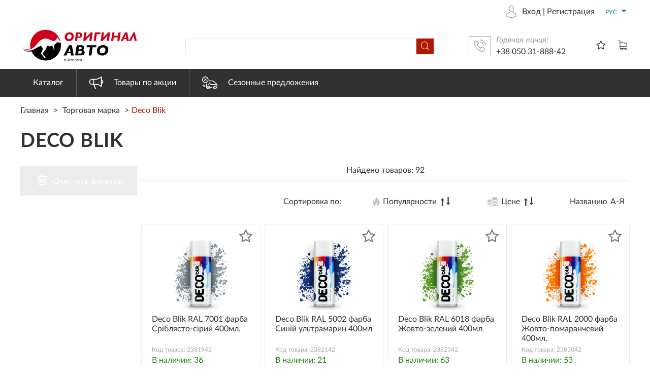

--- FILE ---
content_type: text/html; charset=utf-8
request_url: https://shop.orav.com.ua/catalog/5d2cfa5049696a1cc6883ae4/5d2cfa5149696a1cc6883b15
body_size: 39308
content:
<!doctype html>
<html data-n-head-ssr lang="ru" data-n-head="%7B%22lang%22:%7B%22ssr%22:%22ru%22%7D%7D">
  <head >
    <title>Deco Blik</title><meta data-n-head="ssr" charset="utf-8"><meta data-n-head="ssr" name="viewport" content="width=device-width, initial-scale=1"><meta data-n-head="ssr" name="og:image" content="/img/def-image.png"><meta data-n-head="ssr" name="og:url" content="https://shop.orav.com.ua/catalog/5d2cfa5049696a1cc6883ae4/5d2cfa5149696a1cc6883b15"><meta data-n-head="ssr" name="og:type" content="website"><meta data-n-head="ssr" name="og:title" content="Deco Blik"><meta data-n-head="ssr" name="og:description" content="Автомасла и автозапчасти оптом Украина +38 (0552) 327-500"><meta data-n-head="ssr" name="description" content="Автомасла и автозапчасти оптом Украина +38 (0552) 327-500" data-hid="description"><meta data-n-head="ssr" data-hid="og:locale" property="og:locale" content="ru"><meta data-n-head="ssr" data-hid="og:locale:alternate-uk" property="og:locale:alternate" content="uk"><meta data-n-head="ssr" data-hid="og:locale:alternate-en" property="og:locale:alternate" content="en"><link data-n-head="ssr" rel="icon" type="image/x-icon" href="/favicon.ico"><link data-n-head="ssr" rel="stylesheet" href="https://fonts.googleapis.com/css?family=Roboto:100,300,400,500,700,900"><link data-n-head="ssr" rel="canonical" href="https://shop.orav.com.ua/catalog/5d2cfa5149696a1cc6883b15"><link data-n-head="ssr" data-hid="alternate-hreflang-ru" rel="alternate" href="/catalog/5d2cfa5049696a1cc6883ae4/5d2cfa5149696a1cc6883b15" hreflang="ru"><link data-n-head="ssr" data-hid="alternate-hreflang-uk" rel="alternate" href="/uk/catalog/5d2cfa5049696a1cc6883ae4/5d2cfa5149696a1cc6883b15" hreflang="uk"><link data-n-head="ssr" data-hid="alternate-hreflang-en" rel="alternate" href="/en/catalog/5d2cfa5049696a1cc6883ae4/5d2cfa5149696a1cc6883b15" hreflang="en"><link rel="preload" href="/_nuxt/fcc45957434c3b561b28.js" as="script"><link rel="preload" href="/_nuxt/f22157c165621f9b4753.js" as="script"><link rel="preload" href="/_nuxt/a9735f213461f7318f71.js" as="script"><link rel="preload" href="/_nuxt/c0e1e35f034b33d9ae72.js" as="script"><link rel="preload" href="/_nuxt/002bdd802d5025737a99.js" as="script"><style data-vue-ssr-id="5f3893d4:0 0542ed34:0 2901aeae:0 3191d5ad:0 20f4381e:0 00828531:0 38eb0dd5:0 60f2b0b1:0 570112f5:0 7b2856ad:0 0de7f4ea:0 2451b8a2:0 844052a2:0">/*! normalize.css v8.0.1 | MIT License | github.com/necolas/normalize.css */html{line-height:1.15;-webkit-text-size-adjust:100%}body{margin:0}main{display:block}h1{font-size:2em;margin:.67em 0}hr{box-sizing:content-box;height:0;overflow:visible}pre{font-family:monospace,monospace;font-size:1em}a{background-color:transparent}abbr[title]{border-bottom:none;text-decoration:underline;-webkit-text-decoration:underline dotted;text-decoration:underline dotted}b,strong{font-weight:bolder}code,kbd,samp{font-family:monospace,monospace;font-size:1em}small{font-size:80%}sub,sup{font-size:75%;line-height:0;position:relative;vertical-align:baseline}sub{bottom:-.25em}sup{top:-.5em}img{border-style:none}button,input,optgroup,select,textarea{font-family:inherit;font-size:100%;line-height:1.15;margin:0}button,input{overflow:visible}button,select{text-transform:none}[type=button],[type=reset],[type=submit],button{-webkit-appearance:button}[type=button]::-moz-focus-inner,[type=reset]::-moz-focus-inner,[type=submit]::-moz-focus-inner,button::-moz-focus-inner{border-style:none;padding:0}[type=button]:-moz-focusring,[type=reset]:-moz-focusring,[type=submit]:-moz-focusring,button:-moz-focusring{outline:1px dotted ButtonText}fieldset{padding:.35em .75em .625em}legend{box-sizing:border-box;color:inherit;display:table;max-width:100%;padding:0;white-space:normal}progress{vertical-align:baseline}textarea{overflow:auto}[type=checkbox],[type=radio]{box-sizing:border-box;padding:0}[type=number]::-webkit-inner-spin-button,[type=number]::-webkit-outer-spin-button{height:auto}[type=search]{-webkit-appearance:textfield;outline-offset:-2px}[type=search]::-webkit-search-decoration{-webkit-appearance:none}::-webkit-file-upload-button{-webkit-appearance:button;font:inherit}details{display:block}summary{display:list-item}[hidden],template{display:none}@font-face{font-family:fontello;src:url(/_nuxt/fonts/8423eeb.eot);src:url(/_nuxt/fonts/8423eeb.eot#iefix) format("embedded-opentype"),url(/_nuxt/fonts/10d74bb.woff2) format("woff2"),url(/_nuxt/fonts/af0b700.woff) format("woff"),url(/_nuxt/fonts/8bbecab.ttf) format("truetype"),url(/_nuxt/img/e8f33c7.svg#fontello) format("svg");font-weight:400;font-style:normal}[class*=" fi-"]:before,[class^=fi-]:before{font-family:fontello;font-style:normal;font-weight:400;speak:none;display:inline-block;text-decoration:inherit;width:1em;margin-right:.2em;text-align:center;font-feature-settings:normal;font-variant:normal;text-transform:none;line-height:1em;margin-left:.2em;-webkit-font-smoothing:antialiased;-moz-osx-font-smoothing:grayscale}.fi-ok:before{content:"\e800"}.fi-cancel:before{content:"\e801"}.fi-pencil:before{content:"\e802"}.fi-right-open:before{content:"\e803"}.fi-facebook:before{content:"\e804"}.fi-right-dir:before{content:"\e805"}.fi-instagram:before{content:"\e806"}.fi-vk:before{content:"\e807"}.fi-star:before{content:"\e808"}.fi-star-empty:before{content:"\e809"}.fi-search:before{content:"\e80a"}.fi-login:before{content:"\e80b"}.fi-left-open:before{content:"\e80c"}.fi-lang:before{content:"\e80d"}.fi-attention:before{content:"\e80e"}.fi-cart:before{content:"\e80f"}.fi-trash-empty:before{content:"\e810"}.fi-cart-full:before{content:"\e811"}.fi-phone:before{content:"\e812"}.fi-sort-popularity:before{content:"\e813"}.fi-sort-price:before{content:"\e814"}.fi-spin5:before{content:"\e838"}.fi-menu:before{content:"\f0c9"}.fi-up:before{content:"\f176"}@font-face{font-family:Roboto;src:local("Roboto"),local("Roboto-Regular"),url(/_nuxt/fonts/69eee0b.woff2) format("woff2"),url(/_nuxt/fonts/58bf8e0.woff) format("woff"),url(/_nuxt/fonts/c613ca8.ttf) format("truetype");font-weight:400;font-style:normal}@font-face{font-family:Roboto;src:local("Roboto Italic"),local("Roboto-Italic"),url(/_nuxt/fonts/1169901.woff2) format("woff2"),url(/_nuxt/fonts/3dccb57.woff) format("woff"),url(/_nuxt/fonts/3a40d39.ttf) format("truetype");font-weight:400;font-style:italic}@font-face{font-family:Roboto;src:local("Roboto Bold"),local("Roboto-Bold"),url(/_nuxt/fonts/15a913e.woff2) format("woff2"),url(/_nuxt/fonts/7bf7482.woff) format("woff"),url(/_nuxt/fonts/1fc6a83.ttf) format("truetype");font-weight:700;font-style:normal}@font-face{font-family:Roboto;src:local("Roboto Bold Italic"),local("Roboto-BoldItalic"),url(/_nuxt/fonts/932c3a0.woff2) format("woff2"),url(/_nuxt/fonts/795c4a4.woff) format("woff"),url(/_nuxt/fonts/8ec9e46.ttf) format("truetype");font-weight:700;font-style:italic}@font-face{font-family:Lato;src:local("Lato"),local("Lato-Regular"),url(/_nuxt/fonts/bd03a2c.woff2) format("woff2"),url(/_nuxt/fonts/27bd77b.woff) format("woff"),url(/_nuxt/fonts/6d4e782.ttf) format("truetype");font-weight:400;font-style:normal}@font-face{font-family:Lato;src:local("Lato Italic"),local("Lato-Italic"),url(/_nuxt/fonts/4eb103b.woff2) format("woff2"),url(/_nuxt/fonts/f28f2d6.woff) format("woff"),url(/_nuxt/fonts/4ffc48d.ttf) format("truetype");font-weight:400;font-style:italic}@font-face{font-family:Lato;src:local("Lato Bold"),local("Lato-Bold"),url(/_nuxt/fonts/cccb897.woff2) format("woff2"),url(/_nuxt/fonts/d878b6c.woff) format("woff"),url(/_nuxt/fonts/5b1b8b8.ttf) format("truetype");font-weight:700;font-style:normal}@font-face{font-family:Lato;src:local("Lato Bold Italic"),local("Lato-BoldItalic"),url(/_nuxt/fonts/0b6bb67.woff2) format("woff2"),url(/_nuxt/fonts/9c7e4e9.woff) format("woff"),url(/_nuxt/fonts/71e8fd8.ttf) format("truetype");font-weight:700;font-style:italic}*,input,select,textarea{font:normal 16px Lato,sans-serif;color:#313131;box-sizing:border-box}ol,ul{list-style:none}li,ol,ul{padding:0;margin:0}a{text-decoration:none;outline:none;color:#313131;-webkit-transition:all .2s linear;transition:all .2s linear}a:hover{color:#0585a8}button{outline:none;border:0;padding:8px 15px}h1{font:700 38px Lato,sans-serif;letter-spacing:.02em;text-transform:uppercase}@media screen and (max-width:767px){h1{font-size:30px;word-wrap:break-word;text-align:center}}.center{text-align:center}@-webkit-keyframes progress{to{-webkit-transform:rotate(1turn);transform:rotate(1turn)}}@keyframes progress{to{-webkit-transform:rotate(1turn);transform:rotate(1turn)}}body,html{display:-webkit-box;display:flex;min-height:100vh;-webkit-box-orient:vertical;-webkit-box-direction:normal;flex-direction:column}@media screen and (max-width:767px){body{margin-top:48px}}#__layout,#__nuxt,.root{display:-webkit-box;display:flex;-webkit-box-orient:vertical;-webkit-box-direction:normal;flex-direction:column;-webkit-box-flex:1;flex-grow:1}.root{min-height:100%;height:auto!important}.root-content{-webkit-box-flex:1;flex-grow:1}@media screen and (max-width:767px){.root-content.menu-opened{display:none}}.container{max-width:1200px;margin:0 auto}@media screen and (max-width:1199px){.container{margin:0 10px}}.bg-closer{display:none;position:absolute;top:0;left:0;right:0;bottom:0;background:transparent;z-index:10}@media screen and (min-width:768px){.bg-closer._open{display:block}}header .top-line{display:-webkit-box;display:flex;padding:10px 0}@media screen and (max-width:767px){header .top-line{display:none}}header .top-menu{-webkit-box-flex:1;flex-grow:1}header .top-menu a{font-size:12px;text-decoration:none;display:inline-block;margin-right:10px}header .top-menu a:not(:hover){color:#9d9d9d}header .lang-switcher{margin-left:10px;padding-left:10px;border-left:1px solid #c4c4c4;cursor:pointer;position:relative}header .lang-switcher ._cur{font-size:12px;color:#0585a8;text-transform:uppercase}header .lang-switcher ._cur i:before{color:#0585a8;-webkit-transform:rotate(90deg);transform:rotate(90deg);-webkit-transition:all .2s linear;transition:all .2s linear}header .lang-switcher ._list{display:none;position:absolute;left:3px;right:0;background:#fff;border:1px solid #a3a3a3;z-index:20}header .lang-switcher ._list a{display:block;padding:6px;text-align:center;color:#0585a8;text-transform:uppercase}header .lang-switcher._open ._list{display:block}header .lang-switcher._open ._cur i:before{-webkit-transform:rotate(270deg);transform:rotate(270deg)}header .top-right{display:-webkit-box;display:flex}header .top-right,header .top-right a{-webkit-box-align:center;align-items:center}header .top-right a{text-decoration:none;display:-webkit-inline-box;display:inline-flex;font-size:12px}header .top-right a:hover,header .top-right a:hover span{color:#0585a8}header .top-right .icon{height:26px;width:26px;margin-right:8px}header .header-content{display:-webkit-box;display:flex;-webkit-box-align:center;align-items:center;font-size:14px}header .header-content ._menu-button{display:none;background-color:#b21702;margin-right:10px;padding:6px}header .header-content ._menu-button i{font-size:20px;color:#fff}header .header-content ._menu-button ._open{display:inline}header .header-content ._menu-button ._close{display:none}@media screen and (max-width:767px){header .header-content ._menu-button{-webkit-box-ordinal-group:2;order:1;display:-webkit-box;display:flex;-webkit-box-pack:center;justify-content:center;-webkit-box-align:center;align-items:center}}@media screen and (max-width:439px){header .header-content ._menu-button{margin-bottom:4px}}header .header-content ._menu-button._opened ._open{display:none}header .header-content ._menu-button._opened ._close{display:inline}header .header-content .logo{margin-right:64px}@media screen and (max-width:1199px){header .header-content .logo{margin-right:30px}}header .header-content .logo .icon{width:234px;height:85px}@media screen and (max-width:1199px){header .header-content .logo .icon{width:110px;height:40px}}@media screen and (max-width:359px){header .header-content .logo .icon{width:83px;height:30px}}@media screen and (max-width:767px){header .header-content .logo{-webkit-box-ordinal-group:4;order:3;margin:0 10px}}header .header-content .search-wrapper{margin-right:42px;-webkit-box-flex:1;flex-grow:1;text-align:center;position:relative;padding:4px 0}header .header-content .search-wrapper ._input{display:-webkit-inline-box;display:inline-flex;width:90%}header .header-content .search-wrapper ._input input{border:1px solid #e8e8e8;padding:4px;-webkit-box-flex:1;flex-grow:1}header .header-content .search-wrapper ._input ._btn{padding:6px;background-color:#b21702;display:-webkit-box;display:flex;-webkit-box-align:center;align-items:center;cursor:pointer}header .header-content .search-wrapper ._input ._btn i{color:#fff;-webkit-transition:all .2s ease-in;transition:all .2s ease-in}header .header-content .search-wrapper ._input ._btn:hover i{-webkit-transform:scale(1.25);transform:scale(1.25)}header .header-content .search-wrapper ._input .icon{width:20px;height:20px}@media screen and (max-width:767px){header .header-content .search-wrapper ._input{width:100%}}header .header-content .search-wrapper ._results{max-width:90%;min-width:50%;display:inline-block;position:absolute;z-index:10;left:5%;top:100%;background-color:#fff;padding:8px;box-shadow:0 2px 5px rgba(0,0,0,.5)}@media screen and (max-width:767px){header .header-content .search-wrapper ._results{max-width:100%;left:0}header .header-content .search-wrapper ._results ._found-count{-webkit-box-ordinal-group:5;order:4;margin-top:16px;text-align:center;width:100%}}header .header-content .search-wrapper ._results ._info{display:-webkit-box;display:flex;-webkit-box-pack:justify;justify-content:space-between;-webkit-box-align:center;align-items:center;flex-wrap:wrap}header .header-content .search-wrapper ._results ._close{color:#b21702;font-weight:700;font-size:125%;cursor:pointer}header .header-content .search-wrapper ._results ._more{background-color:#0585a8;color:#fff;padding:6px 12px;cursor:pointer}header .header-content .search-wrapper ._results ._one{display:-webkit-box;display:flex;-webkit-box-align:center;align-items:center;margin-top:8px;padding:8px 8px 0;border-top:1px solid #a3a3a3}header .header-content .search-wrapper ._results ._one ._img-wr{display:-webkit-box;display:flex;-webkit-box-align:center;align-items:center;-webkit-box-pack:center;justify-content:center;margin-right:6px;height:40px;width:40px;flex-shrink:0}header .header-content .search-wrapper ._results ._one ._img-wr img{max-height:100%;max-width:100%}header .header-content .search-wrapper ._results ._one ._img-wr .icon{height:90%;width:90%}header .header-content .search-wrapper ._results ._one ._title{text-align:left;-webkit-box-flex:1;flex-grow:1;color:inherit}header .header-content .search-wrapper ._results ._one ._title span{padding-left:.5em}@media screen and (max-width:767px){header .header-content .search-wrapper{display:none}}header .header-content .mobile-search-btn{color:#313131;display:none}header .header-content .mobile-search-btn i{font-size:20px}header .header-content .mobile-search-btn ._close{display:none;color:#b21702}@media screen and (max-width:767px){header .header-content .mobile-search-btn{display:-webkit-box;display:flex;-webkit-box-pack:center;justify-content:center;-webkit-box-align:center;align-items:center;-webkit-box-ordinal-group:5;order:4}}header .header-content .phone-wrapper{display:-webkit-box;display:flex;-webkit-box-align:center;align-items:center;margin-right:40px}@media screen and (max-width:1199px){header .header-content .phone-wrapper{margin-right:20px}}@media screen and (max-width:849px){header .header-content .phone-wrapper{margin-right:10px}}header .header-content .phone-wrapper ._i-wrapper{padding:4px;margin-right:10px;border:1px solid #9d9d9d;display:-webkit-box;display:flex;-webkit-box-align:center;align-items:center}@media screen and (max-width:849px){header .header-content .phone-wrapper ._i-wrapper{display:none}}header .header-content .phone-wrapper ._i-wrapper i{font-size:150%;color:#9d9d9d}header .header-content .phone-wrapper ._i-wrapper:hover{border:1px solid #0585a8}header .header-content .phone-wrapper ._i-wrapper:hover i{color:#0585a8}header .header-content .phone-wrapper .icon{height:28px;width:28px}@media screen and (max-width:1199px){header .header-content .phone-wrapper .icon{height:18px;width:18px}}header .header-content .phone-wrapper ul li:first-child{font-style:italic;color:#9d9d9d}header .header-content .phone-wrapper ul li:last-child{font-size:20px;color:#313131}@media screen and (max-width:1199px){header .header-content .phone-wrapper ul li:last-child{font-size:16px}}header .header-content .phone-wrapper a:not(:hover){color:#313131}@media screen and (max-width:767px){header .header-content .phone-wrapper{display:none}}header .header-content .to-fav{padding:0 15px}header .header-content .to-fav i{font-size:20px}header .header-content .to-fav:hover i{color:#0585a8}@media screen and (max-width:767px){header .header-content .to-fav{-webkit-box-ordinal-group:3;order:2}}header .header-content .cart-wrapper{text-align:center;position:relative;cursor:pointer}header .header-content .cart-wrapper:hover i{color:#0585a8}@media screen and (max-width:767px){header .header-content .cart-wrapper{-webkit-box-ordinal-group:6;order:5}}@media screen and (max-width:439px){header .header-content .cart-wrapper{margin-left:20px}}header .header-content .cart-wrapper div{background-color:#9d9d9d;color:#fff;font-size:14px;padding:3px;margin-bottom:6px;z-index:10;position:absolute;top:-30px;left:unset;right:5px}@media screen and (max-width:1199px){header .header-content .cart-wrapper div{position:relative;top:-3px;left:0;right:unset;display:inline-block;margin-bottom:0}}@media screen and (max-width:439px){header .header-content .cart-wrapper div{position:absolute;bottom:-25px;left:unset;right:0;top:unset;font-size:80%}}header .header-content .cart-wrapper div:after{display:block;position:absolute;bottom:-9px;right:4px;content:"";width:0;height:0;border:4px solid transparent;border-top:6px solid #9d9d9d}@media screen and (max-width:1199px){header .header-content .cart-wrapper div:after{bottom:none;right:none;left:-9px;top:8px;border:4px solid transparent;border-right:6px solid #9d9d9d}}@media screen and (max-width:439px){header .header-content .cart-wrapper div:after{top:-8px;bottom:unset;left:unset;right:8px;border:4px solid transparent;border-bottom:6px solid #9d9d9d}}header .header-content .cart-wrapper .icon{display:inline-block;font-size:20px}@media screen and (max-width:767px){header .header-content{-webkit-box-pack:justify;justify-content:space-between;position:fixed;top:0;left:0;right:0;background:#fff;z-index:5;box-shadow:0 2px 5px 0 rgba(0,0,0,.3);padding:4px 10px 0;margin:0 0 4px!important}header .header-content.show-mobi-search .mobile-search-btn ._close{display:inline-block}header .header-content.show-mobi-search ._menu-button,header .header-content.show-mobi-search .cart-wrapper,header .header-content.show-mobi-search .logo,header .header-content.show-mobi-search .mobile-search-btn ._search,header .header-content.show-mobi-search .phone-wrapper,header .header-content.show-mobi-search .to-fav{display:none}header .header-content.show-mobi-search .search-wrapper{display:block;margin-right:10px}}header .main-menu{background-color:#313131;font:normal 16px Lato,sans-serif}header .main-menu>div{display:-webkit-box;display:flex}header .main-menu a{padding:15px 25px;color:#fff;display:-webkit-inline-box;display:inline-flex;-webkit-box-align:center;align-items:center;text-decoration:none;border-left:1px solid #626262;cursor:pointer}header .main-menu a:first-child{border-left:0}header .main-menu a._active,header .main-menu a:hover{background-color:#ec0000}header .main-menu a .icon{display:inline-block;margin-right:20px}@media screen and (max-width:767px){header .main-menu{display:none}}header .catalog-menu{position:absolute;z-index:3;background-color:rgba(0,0,0,.1);width:100%}@media screen and (max-width:767px){header .catalog-menu{bottom:0;left:0;overflow:auto;top:48px;position:fixed}}header .catalog-menu .container{display:-webkit-box;display:flex;box-shadow:1px 1px 5px rgba(0,0,0,.6)}@media screen and (max-width:767px){header .catalog-menu .container{margin:0;box-shadow:none}}header .catalog-menu .menu-l1,header .catalog-menu .menu-l2{background-color:#fff}header .catalog-menu .menu-l1{padding:24px 20px;font:normal 16px Lato,sans-serif;width:360px;flex-shrink:0}@media screen and (max-width:767px){header .catalog-menu .menu-l1{box-shadow:0 2px 5px 0 rgba(0,0,0,.6);padding-top:0}}header .catalog-menu .menu-l1 li{padding:6px 0}@media screen and (max-width:767px){header .catalog-menu .menu-l1 li{padding:6px 8px}}header .catalog-menu .menu-l1 ._divider{height:0;padding:0;margin:24px 0 18px;border-top:1px solid #f5f5f5}header .catalog-menu .menu-l1 a{color:#313131;cursor:pointer}header .catalog-menu .menu-l1 a,header .catalog-menu .menu-l1 a ._icon-wr{display:-webkit-box;display:flex;-webkit-box-align:center;align-items:center}header .catalog-menu .menu-l1 a ._icon-wr{width:34px;height:34px;-webkit-box-pack:center;justify-content:center;margin-right:15px;flex-shrink:0}header .catalog-menu .menu-l1 a ._icon-wr .icon{max-width:100%;max-height:100%;opacity:.3}header .catalog-menu .menu-l1 a ._name{-webkit-box-flex:1;flex-grow:1;padding-right:20px;-webkit-transition:all .2s ease-in;transition:all .2s ease-in}header .catalog-menu .menu-l1 a._active ._name,header .catalog-menu .menu-l1 a:hover ._name{color:#ec0000}header .catalog-menu .menu-l1 a._active ._icon-wr .icon,header .catalog-menu .menu-l1 a:hover ._icon-wr .icon{opacity:1}header .catalog-menu .menu-l1 ._mobile-lang-sw,header .catalog-menu .menu-l1 ._mobile-login{display:none;padding:10px 8px;border-bottom:1px solid #acacac}header .catalog-menu .menu-l1 ._mobile-lang-sw i,header .catalog-menu .menu-l1 ._mobile-login i{font-size:30px;display:inline-block;opacity:.3}header .catalog-menu .menu-l1 ._mobile-lang-sw i:before,header .catalog-menu .menu-l1 ._mobile-login i:before{margin:0;width:auto}@media screen and (max-width:767px){header .catalog-menu .menu-l1 ._mobile-login{display:block}}header .catalog-menu .menu-l1 ._mobile-login i{margin-right:18px}@media screen and (max-width:767px){header .catalog-menu .menu-l1 ._mobile-lang-sw{display:-webkit-box;display:flex}}header .catalog-menu .menu-l1 ._mobile-lang-sw a{margin-right:50px;text-transform:uppercase}header .catalog-menu .menu-l1 ._mobile-lang-sw a:last-child{margin-right:0}header .catalog-menu .menu-l1 ._mobile-lang-sw i{margin:0 15px 0 3px}header .catalog-menu .menu-l1 ._static-pages{display:none;padding:10px 0 10px 57px}@media screen and (max-width:767px){header .catalog-menu .menu-l1 ._static-pages{display:block}}header .catalog-menu .menu-l1 ._with-top-divider{margin-top:15px;padding-top:15px;border-top:1px solid #acacac}@media screen and (max-width:767px){header .catalog-menu .menu-l1{width:100%;padding:0 0 24px}}header .catalog-menu ._l2-wr{position:relative;-webkit-box-flex:1;flex-grow:1}header .catalog-menu .menu-l2{display:-webkit-box;display:flex;flex-wrap:wrap;font:normal 16px Lato,sans-serif;overflow-y:auto;position:absolute;top:0;bottom:0;left:0;right:0;padding-left:10px;padding-right:10px}header .catalog-menu .menu-l2>a{background-color:#fff;text-decoration:none;color:#313131;width:200px;padding:15px;box-sizing:border-box;box-shadow:1px 0 0 0 #f5f5f5,0 1px 0 0 #f5f5f5,inset 1px 0 0 0 #f5f5f5,inset 0 1px 0 0 #f5f5f5}header .catalog-menu .menu-l2>a:hover{position:relative;z-index:10;box-shadow:0 0 6px rgba(0,0,0,.3);-webkit-transform:scale(1.05);transform:scale(1.05)}header .catalog-menu .menu-l2 ._img-wr{display:-webkit-box;display:flex;-webkit-box-align:center;align-items:center;-webkit-box-pack:center;justify-content:center;padding:20px;height:205px}header .catalog-menu .menu-l2 ._img-wr img{max-width:100%;max-height:100%}header .catalog-menu .menu-l2 ._name{font-size:16px;text-align:center;word-wrap:break-word}@media screen and (max-width:767px){header .catalog-menu .menu-l2{display:none}}footer{background-color:#565656;color:#fff}footer a:hover{color:#63bbd3}@media screen and (max-width:767px){footer.menu-opened{display:none}}footer ._content{padding:45px 0;display:-webkit-box;display:flex}@media screen and (max-width:767px){footer ._content{-webkit-box-orient:vertical;-webkit-box-direction:normal;flex-direction:column;padding-top:20px}}@media screen and (max-width:399px){footer ._content{padding-bottom:20px}}footer ._content>div{_width:25%;padding:0 40px}footer ._logo{display:-webkit-box;display:flex;-webkit-box-align:center;align-items:center;-webkit-box-pack:center;justify-content:center}@media screen and (max-width:989px){footer ._logo{display:none}}footer ._logo .icon{width:194px;height:72px}footer ._contacts ._item{margin-bottom:30px;color:#fff}footer ._contacts ._item:last-child{margin-bottom:0}footer ._contacts ._item ._hdr{margin-bottom:8px}@media screen and (max-width:399px){footer ._contacts ._item ._hdr{display:none}}footer ._contacts ._item li{color:#fff}@media screen and (max-width:399px){footer ._contacts ._item li{text-align:center}}footer ._contacts ._item a:not(:hover){color:#fff}@media screen and (max-width:767px){footer ._contacts ._item{padding:0 20px 20px;margin-bottom:0}}@media screen and (max-width:399px){footer ._contacts ._item{width:100%;padding:0 0 20px}}@media screen and (max-width:767px){footer ._contacts{width:100%;padding:0 20px!important;margin-bottom:20px;border-bottom:1px solid #607c8a;display:-webkit-box;display:flex;flex-wrap:wrap;-webkit-box-pack:justify;justify-content:space-between}}@media screen and (max-width:399px){footer ._contacts{border-bottom:0;padding:0!important;margin-bottom:0}footer ._contacts ._phones ._text{font-size:20px}footer ._contacts ._email ._text{font-size:16px}footer ._contacts ._address{-webkit-box-ordinal-group:11;order:10}footer ._contacts ._address ._text{font-size:14px}}footer ._links1,footer ._links2{border-left:1px solid #607c8a}footer ._links1 a,footer ._links2 a{text-decoration:none;display:block;margin-bottom:8px}footer ._links1 a:not(:hover),footer ._links2 a:not(:hover){color:#fff}@media screen and (max-width:767px){footer ._links1,footer ._links2{border-left:none;width:100%}}@media screen and (max-width:767px){footer ._links1{display:-webkit-box;display:flex;flex-wrap:wrap;-webkit-box-pack:justify;justify-content:space-between}footer ._links1 a{width:48%}}@media screen and (max-width:479px){footer ._links1 a{width:100%}}@media screen and (max-width:479px){footer ._links1{display:none}}footer ._links2{display:-webkit-box;display:flex;-webkit-box-orient:vertical;-webkit-box-direction:normal;flex-direction:column}footer ._links2 ._pages{-webkit-box-flex:1;flex-grow:1}@media screen and (max-width:399px){footer ._links2 ._pages{display:none}}footer ._links2 ._sm-links a{display:-webkit-inline-box;display:inline-flex;-webkit-box-pack:center;justify-content:center;-webkit-box-align:center;align-items:center;margin-right:10px;border-radius:100%;border:1px solid #fff;height:43px;width:43px}footer ._links2 ._sm-links a i{font-size:24px;color:#fff}footer ._links2 ._sm-links a:hover{border:1px solid #63bbd3}footer ._links2 ._sm-links a:hover i{color:#63bbd3}@media screen and (max-width:399px){footer ._links2 ._sm-links{margin-top:0;text-align:center}}@media screen and (max-width:767px){footer ._links2{margin-top:20px;-webkit-box-orient:horizontal;-webkit-box-direction:normal;flex-direction:row}}@media screen and (max-width:399px){footer ._links2{margin-top:0;padding:0!important;-webkit-box-orient:vertical;-webkit-box-direction:normal;flex-direction:column}}footer ._bottom{background-color:#313131;height:58px;text-align:center;position:relative}@media screen and (max-width:399px){footer ._bottom{text-align:right;height:auto;padding:6px 12px}footer ._bottom .pay-cards{display:none}}footer ._developer{color:#fff;position:absolute;bottom:12px;right:12px;font-size:12px}@media screen and (max-width:399px){footer ._developer{position:static}}footer ._developer a{color:#fff;font-size:12px}footer ._developer a:hover{color:#63bbd3}footer .pay-cards{position:relative;display:inline-block;top:-15px}footer .pay-cards .icon{height:30px;width:46.8px;display:inline-block;margin:0 10px}.vue-notification-group{position:fixed;z-index:999999;color:#fff;top:0 important}.vue-notification-group ._item{margin:15px 15px 15px 0;background-color:#fff;padding:20px 10px;border-radius:2px;box-shadow:0 0 4px rgba(0,0,0,.4);position:relative;cursor:pointer}.vue-notification-group ._item ._cancel{position:absolute;top:0;right:0;font-size:20px;z-index:4}.vue-notification-group ._item ._cancel:before{color:#b21702;font-weight:100;font-size:16px}.vue-notification-group ._item ._title{padding-right:30px;font-weight:700}.vue-notification-group ._item ._content{display:-webkit-box;display:flex;-webkit-box-align:center;align-items:center}.vue-notification-group ._item ._content>div{color:#000;-webkit-box-flex:1;flex-grow:1;padding-left:10px}.vue-notification-group ._item ._content>i{display:none;font-size:36px;font-weight:100}.vue-notification-group ._item ._content ._in-cart,.vue-notification-group ._item ._content ._ok{color:green}.vue-notification-group ._item ._content ._warn{color:orange}.vue-notification-group ._item ._content ._err{color:#b21702}.vue-notification-group ._item.error ._content ._err,.vue-notification-group ._item.in-cart ._content ._in-cart,.vue-notification-group ._item.ok ._content ._ok,.vue-notification-group ._item.warn ._content ._warn{display:inline-block}.pagination{text-align:center;margin:20px 0 0}.pagination li{display:-webkit-inline-box;display:inline-flex;margin:8px;border:1px solid #ececec;font:normal 16px Lato,sans-serif}.pagination li a{padding:4px 6px;outline:none}.pagination li._active{border:0}.pagination li._active a{font-weight:700;color:#0585a8;-webkit-transform:scale(1.1);transform:scale(1.1);cursor:default}.pagination li.disabled{border:0}.pagination li.disabled a{cursor:default}.pagination li.disabled a:hover{color:#313131}input{background:#fff;border:1px solid #c4c4c4;box-sizing:border-box;font-family:Roboto;font-style:normal;font-weight:400;padding:10px;width:100%}.form-item{display:block;margin:20px 0}.btn{outline:none;border:0;padding:10px 20px}.btn-primary{background-color:#b21702;color:#fff}.load-animation{display:-webkit-box;display:flex;-webkit-box-pack:center;justify-content:center;-webkit-box-align:center;align-items:center}.load-animation>div{width:64px;height:64px;-webkit-animation:progress 4s linear infinite;animation:progress 4s linear infinite}.load-animation>div .icon{width:100%;height:100%}.notifications{position:fixed;z-index:20000;color:#fff;top:80px!important}.notifications .vue-notification{margin:0 0 15px;background-color:#fff;padding:20px 10px;border-radius:2px;box-shadow:0 0 7px rgba(0,0,0,.4);position:relative;cursor:pointer}.notifications .vue-notification:after{content:"𐄂";font-weight:700;font-size:14px;color:#313131;position:absolute;top:2px;right:8px}.notifications .vue-notification .notification-content{color:#000}.notifications .vue-notification .green{color:green}.notifications .vue-notification .red{color:red}.notifications .vue-notification.title-as-icon{display:-webkit-box;display:flex;-webkit-box-align:center;align-items:center}.notifications .vue-notification.title-as-icon i{font-size:24px;font-weight:100}.notifications .vue-notification.title-as-icon .notification-content{-webkit-box-flex:1;flex-grow:1;padding-left:10px}
@font-face{font-family:swiper-icons;src:url("data:application/font-woff;charset=utf-8;base64, [base64]//wADZ2x5ZgAAAywAAADMAAAD2MHtryVoZWFkAAABbAAAADAAAAA2E2+eoWhoZWEAAAGcAAAAHwAAACQC9gDzaG10eAAAAigAAAAZAAAArgJkABFsb2NhAAAC0AAAAFoAAABaFQAUGG1heHAAAAG8AAAAHwAAACAAcABAbmFtZQAAA/gAAAE5AAACXvFdBwlwb3N0AAAFNAAAAGIAAACE5s74hXjaY2BkYGAAYpf5Hu/j+W2+MnAzMYDAzaX6QjD6/4//Bxj5GA8AuRwMYGkAPywL13jaY2BkYGA88P8Agx4j+/8fQDYfA1AEBWgDAIB2BOoAeNpjYGRgYNBh4GdgYgABEMnIABJzYNADCQAACWgAsQB42mNgYfzCOIGBlYGB0YcxjYGBwR1Kf2WQZGhhYGBiYGVmgAFGBiQQkOaawtDAoMBQxXjg/wEGPcYDDA4wNUA2CCgwsAAAO4EL6gAAeNpj2M0gyAACqxgGNWBkZ2D4/wMA+xkDdgAAAHjaY2BgYGaAYBkGRgYQiAHyGMF8FgYHIM3DwMHABGQrMOgyWDLEM1T9/w8UBfEMgLzE////P/5//f/V/xv+r4eaAAeMbAxwIUYmIMHEgKYAYjUcsDAwsLKxc3BycfPw8jEQA/[base64]/uznmfPFBNODM2K7MTQ45YEAZqGP81AmGGcF3iPqOop0r1SPTaTbVkfUe4HXj97wYE+yNwWYxwWu4v1ugWHgo3S1XdZEVqWM7ET0cfnLGxWfkgR42o2PvWrDMBSFj/IHLaF0zKjRgdiVMwScNRAoWUoH78Y2icB/yIY09An6AH2Bdu/UB+yxopYshQiEvnvu0dURgDt8QeC8PDw7Fpji3fEA4z/PEJ6YOB5hKh4dj3EvXhxPqH/SKUY3rJ7srZ4FZnh1PMAtPhwP6fl2PMJMPDgeQ4rY8YT6Gzao0eAEA409DuggmTnFnOcSCiEiLMgxCiTI6Cq5DZUd3Qmp10vO0LaLTd2cjN4fOumlc7lUYbSQcZFkutRG7g6JKZKy0RmdLY680CDnEJ+UMkpFFe1RN7nxdVpXrC4aTtnaurOnYercZg2YVmLN/d/gczfEimrE/fs/bOuq29Zmn8tloORaXgZgGa78yO9/cnXm2BpaGvq25Dv9S4E9+5SIc9PqupJKhYFSSl47+Qcr1mYNAAAAeNptw0cKwkAAAMDZJA8Q7OUJvkLsPfZ6zFVERPy8qHh2YER+3i/BP83vIBLLySsoKimrqKqpa2hp6+jq6RsYGhmbmJqZSy0sraxtbO3sHRydnEMU4uR6yx7JJXveP7WrDycAAAAAAAH//wACeNpjYGRgYOABYhkgZgJCZgZNBkYGLQZtIJsFLMYAAAw3ALgAeNolizEKgDAQBCchRbC2sFER0YD6qVQiBCv/H9ezGI6Z5XBAw8CBK/m5iQQVauVbXLnOrMZv2oLdKFa8Pjuru2hJzGabmOSLzNMzvutpB3N42mNgZGBg4GKQYzBhYMxJLMlj4GBgAYow/P/PAJJhLM6sSoWKfWCAAwDAjgbRAAB42mNgYGBkAIIbCZo5IPrmUn0hGA0AO8EFTQAA") format("woff");font-weight:400;font-style:normal}:root{--swiper-theme-color:#007aff}.swiper-container{margin-left:auto;margin-right:auto;position:relative;overflow:hidden;list-style:none;padding:0;z-index:1}.swiper-container-vertical>.swiper-wrapper{flex-direction:column}.swiper-wrapper{position:relative;width:100%;height:100%;z-index:1;display:flex;transition-property:transform;box-sizing:content-box}.swiper-container-android .swiper-slide,.swiper-wrapper{transform:translateZ(0)}.swiper-container-multirow>.swiper-wrapper{flex-wrap:wrap}.swiper-container-multirow-column>.swiper-wrapper{flex-wrap:wrap;flex-direction:column}.swiper-container-free-mode>.swiper-wrapper{transition-timing-function:ease-out;margin:0 auto}.swiper-slide{flex-shrink:0;width:100%;height:100%;position:relative;transition-property:transform}.swiper-slide-invisible-blank{visibility:hidden}.swiper-container-autoheight,.swiper-container-autoheight .swiper-slide{height:auto}.swiper-container-autoheight .swiper-wrapper{align-items:flex-start;transition-property:transform,height}.swiper-container-3d{perspective:1200px}.swiper-container-3d .swiper-cube-shadow,.swiper-container-3d .swiper-slide,.swiper-container-3d .swiper-slide-shadow-bottom,.swiper-container-3d .swiper-slide-shadow-left,.swiper-container-3d .swiper-slide-shadow-right,.swiper-container-3d .swiper-slide-shadow-top,.swiper-container-3d .swiper-wrapper{transform-style:preserve-3d}.swiper-container-3d .swiper-slide-shadow-bottom,.swiper-container-3d .swiper-slide-shadow-left,.swiper-container-3d .swiper-slide-shadow-right,.swiper-container-3d .swiper-slide-shadow-top{position:absolute;left:0;top:0;width:100%;height:100%;pointer-events:none;z-index:10}.swiper-container-3d .swiper-slide-shadow-left{background-image:linear-gradient(270deg,rgba(0,0,0,.5),transparent)}.swiper-container-3d .swiper-slide-shadow-right{background-image:linear-gradient(90deg,rgba(0,0,0,.5),transparent)}.swiper-container-3d .swiper-slide-shadow-top{background-image:linear-gradient(0deg,rgba(0,0,0,.5),transparent)}.swiper-container-3d .swiper-slide-shadow-bottom{background-image:linear-gradient(180deg,rgba(0,0,0,.5),transparent)}.swiper-container-css-mode>.swiper-wrapper{overflow:auto;scrollbar-width:none;-ms-overflow-style:none}.swiper-container-css-mode>.swiper-wrapper::-webkit-scrollbar{display:none}.swiper-container-css-mode>.swiper-wrapper>.swiper-slide{scroll-snap-align:start start}.swiper-container-horizontal.swiper-container-css-mode>.swiper-wrapper{scroll-snap-type:x mandatory}.swiper-container-vertical.swiper-container-css-mode>.swiper-wrapper{scroll-snap-type:y mandatory}:root{--swiper-navigation-size:44px}.swiper-button-next,.swiper-button-prev{position:absolute;top:50%;width:27px;width:calc(var(--swiper-navigation-size)/44*27);height:44px;height:var(--swiper-navigation-size);margin-top:-22px;margin-top:calc(-1*var(--swiper-navigation-size)/2);z-index:10;cursor:pointer;display:flex;align-items:center;justify-content:center;color:var(--swiper-theme-color);color:var(--swiper-navigation-color,var(--swiper-theme-color))}.swiper-button-next.swiper-button-disabled,.swiper-button-prev.swiper-button-disabled{opacity:.35;cursor:auto;pointer-events:none}.swiper-button-next:after,.swiper-button-prev:after{font-family:swiper-icons;font-size:44px;font-size:var(--swiper-navigation-size);text-transform:none!important;letter-spacing:0;text-transform:none;-moz-font-feature-settings:normal,;font-feature-settings:normal,;font-variant:normal;line-height:1}.swiper-button-prev,.swiper-container-rtl .swiper-button-next{left:10px;right:auto}.swiper-button-prev:after,.swiper-container-rtl .swiper-button-next:after{content:"prev"}.swiper-button-next,.swiper-container-rtl .swiper-button-prev{right:10px;left:auto}.swiper-button-next:after,.swiper-container-rtl .swiper-button-prev:after{content:"next"}.swiper-button-next.swiper-button-white,.swiper-button-prev.swiper-button-white{--swiper-navigation-color:#fff}.swiper-button-next.swiper-button-black,.swiper-button-prev.swiper-button-black{--swiper-navigation-color:#000}.swiper-button-lock{display:none}.swiper-pagination{position:absolute;text-align:center;transition:opacity .3s;transform:translateZ(0);z-index:10}.swiper-pagination.swiper-pagination-hidden{opacity:0}.swiper-container-horizontal>.swiper-pagination-bullets,.swiper-pagination-custom,.swiper-pagination-fraction{bottom:10px;left:0;width:100%}.swiper-pagination-bullets-dynamic{overflow:hidden;font-size:0}.swiper-pagination-bullets-dynamic .swiper-pagination-bullet{transform:scale(.33);position:relative}.swiper-pagination-bullets-dynamic .swiper-pagination-bullet-active,.swiper-pagination-bullets-dynamic .swiper-pagination-bullet-active-main{transform:scale(1)}.swiper-pagination-bullets-dynamic .swiper-pagination-bullet-active-prev{transform:scale(.66)}.swiper-pagination-bullets-dynamic .swiper-pagination-bullet-active-prev-prev{transform:scale(.33)}.swiper-pagination-bullets-dynamic .swiper-pagination-bullet-active-next{transform:scale(.66)}.swiper-pagination-bullets-dynamic .swiper-pagination-bullet-active-next-next{transform:scale(.33)}.swiper-pagination-bullet{width:8px;height:8px;display:inline-block;border-radius:100%;background:#000;opacity:.2}button.swiper-pagination-bullet{border:none;margin:0;padding:0;box-shadow:none;-webkit-appearance:none;-moz-appearance:none;appearance:none}.swiper-pagination-clickable .swiper-pagination-bullet{cursor:pointer}.swiper-pagination-bullet-active{opacity:1;background:var(--swiper-theme-color);background:var(--swiper-pagination-color,var(--swiper-theme-color))}.swiper-container-vertical>.swiper-pagination-bullets{right:10px;top:50%;transform:translate3d(0,-50%,0)}.swiper-container-vertical>.swiper-pagination-bullets .swiper-pagination-bullet{margin:6px 0;display:block}.swiper-container-vertical>.swiper-pagination-bullets.swiper-pagination-bullets-dynamic{top:50%;transform:translateY(-50%);width:8px}.swiper-container-vertical>.swiper-pagination-bullets.swiper-pagination-bullets-dynamic .swiper-pagination-bullet{display:inline-block;transition:transform .2s,top .2s}.swiper-container-horizontal>.swiper-pagination-bullets .swiper-pagination-bullet{margin:0 4px}.swiper-container-horizontal>.swiper-pagination-bullets.swiper-pagination-bullets-dynamic{left:50%;transform:translateX(-50%);white-space:nowrap}.swiper-container-horizontal>.swiper-pagination-bullets.swiper-pagination-bullets-dynamic .swiper-pagination-bullet{transition:transform .2s,left .2s}.swiper-container-horizontal.swiper-container-rtl>.swiper-pagination-bullets-dynamic .swiper-pagination-bullet{transition:transform .2s,right .2s}.swiper-pagination-progressbar{background:rgba(0,0,0,.25);position:absolute}.swiper-pagination-progressbar .swiper-pagination-progressbar-fill{background:var(--swiper-theme-color);background:var(--swiper-pagination-color,var(--swiper-theme-color));position:absolute;left:0;top:0;width:100%;height:100%;transform:scale(0);transform-origin:left top}.swiper-container-rtl .swiper-pagination-progressbar .swiper-pagination-progressbar-fill{transform-origin:right top}.swiper-container-horizontal>.swiper-pagination-progressbar,.swiper-container-vertical>.swiper-pagination-progressbar.swiper-pagination-progressbar-opposite{width:100%;height:4px;left:0;top:0}.swiper-container-horizontal>.swiper-pagination-progressbar.swiper-pagination-progressbar-opposite,.swiper-container-vertical>.swiper-pagination-progressbar{width:4px;height:100%;left:0;top:0}.swiper-pagination-white{--swiper-pagination-color:#fff}.swiper-pagination-black{--swiper-pagination-color:#000}.swiper-pagination-lock{display:none}.swiper-scrollbar{border-radius:10px;position:relative;-ms-touch-action:none;background:rgba(0,0,0,.1)}.swiper-container-horizontal>.swiper-scrollbar{position:absolute;left:1%;bottom:3px;z-index:50;height:5px;width:98%}.swiper-container-vertical>.swiper-scrollbar{position:absolute;right:3px;top:1%;z-index:50;width:5px;height:98%}.swiper-scrollbar-drag{height:100%;width:100%;position:relative;background:rgba(0,0,0,.5);border-radius:10px;left:0;top:0}.swiper-scrollbar-cursor-drag{cursor:move}.swiper-scrollbar-lock{display:none}.swiper-zoom-container{width:100%;height:100%;display:flex;justify-content:center;align-items:center;text-align:center}.swiper-zoom-container>canvas,.swiper-zoom-container>img,.swiper-zoom-container>svg{max-width:100%;max-height:100%;object-fit:contain}.swiper-slide-zoomed{cursor:move}.swiper-lazy-preloader{width:42px;height:42px;position:absolute;left:50%;top:50%;margin-left:-21px;margin-top:-21px;z-index:10;transform-origin:50%;animation:swiper-preloader-spin 1s linear infinite;box-sizing:border-box;border-left:4px solid var(--swiper-theme-color);border-bottom:4px solid var(--swiper-theme-color);border-right:4px solid var(--swiper-theme-color);border:4px solid var(--swiper-preloader-color,var(--swiper-theme-color));border-radius:50%;border-top:4px solid transparent}.swiper-lazy-preloader-white{--swiper-preloader-color:#fff}.swiper-lazy-preloader-black{--swiper-preloader-color:#000}@keyframes swiper-preloader-spin{to{transform:rotate(1turn)}}.swiper-container .swiper-notification{position:absolute;left:0;top:0;pointer-events:none;opacity:0;z-index:-1000}.swiper-container-fade.swiper-container-free-mode .swiper-slide{transition-timing-function:ease-out}.swiper-container-fade .swiper-slide{pointer-events:none;transition-property:opacity}.swiper-container-fade .swiper-slide .swiper-slide{pointer-events:none}.swiper-container-fade .swiper-slide-active,.swiper-container-fade .swiper-slide-active .swiper-slide-active{pointer-events:auto}.swiper-container-cube{overflow:visible}.swiper-container-cube .swiper-slide{pointer-events:none;-webkit-backface-visibility:hidden;backface-visibility:hidden;z-index:1;visibility:hidden;transform-origin:0 0;width:100%;height:100%}.swiper-container-cube .swiper-slide .swiper-slide{pointer-events:none}.swiper-container-cube.swiper-container-rtl .swiper-slide{transform-origin:100% 0}.swiper-container-cube .swiper-slide-active,.swiper-container-cube .swiper-slide-active .swiper-slide-active{pointer-events:auto}.swiper-container-cube .swiper-slide-active,.swiper-container-cube .swiper-slide-next,.swiper-container-cube .swiper-slide-next+.swiper-slide,.swiper-container-cube .swiper-slide-prev{pointer-events:auto;visibility:visible}.swiper-container-cube .swiper-slide-shadow-bottom,.swiper-container-cube .swiper-slide-shadow-left,.swiper-container-cube .swiper-slide-shadow-right,.swiper-container-cube .swiper-slide-shadow-top{z-index:0;-webkit-backface-visibility:hidden;backface-visibility:hidden}.swiper-container-cube .swiper-cube-shadow{position:absolute;left:0;bottom:0;width:100%;height:100%;background:#000;opacity:.6;-webkit-filter:blur(50px);filter:blur(50px);z-index:0}.swiper-container-flip{overflow:visible}.swiper-container-flip .swiper-slide{pointer-events:none;-webkit-backface-visibility:hidden;backface-visibility:hidden;z-index:1}.swiper-container-flip .swiper-slide .swiper-slide{pointer-events:none}.swiper-container-flip .swiper-slide-active,.swiper-container-flip .swiper-slide-active .swiper-slide-active{pointer-events:auto}.swiper-container-flip .swiper-slide-shadow-bottom,.swiper-container-flip .swiper-slide-shadow-left,.swiper-container-flip .swiper-slide-shadow-right,.swiper-container-flip .swiper-slide-shadow-top{z-index:0;-webkit-backface-visibility:hidden;backface-visibility:hidden}
.vue-notification-group{display:block;position:fixed;z-index:5000}.vue-notification-wrapper{display:block;overflow:hidden;width:100%;margin:0;padding:0}.notification-title{font-weight:600}.vue-notification-template{background:#fff}.vue-notification,.vue-notification-template{display:block;box-sizing:border-box;text-align:left}.vue-notification{font-size:12px;padding:10px;margin:0 5px 5px;color:#fff;background:#44a4fc;border-left:5px solid #187fe7}.vue-notification.warn{background:#ffb648;border-left-color:#f48a06}.vue-notification.error{background:#e54d42;border-left-color:#b82e24}.vue-notification.success{background:#68cd86;border-left-color:#42a85f}.vn-fade-enter-active,.vn-fade-leave-active,.vn-fade-move{transition:all .5s}.vn-fade-enter,.vn-fade-leave-to{opacity:0}
.nuxt-progress{position:fixed;top:0;left:0;right:0;height:2px;width:0;opacity:1;-webkit-transition:width .1s,opacity .4s;transition:width .1s,opacity .4s;background-color:#fff;z-index:999999}.nuxt-progress.nuxt-progress-notransition{-webkit-transition:none;transition:none}.nuxt-progress-failed{background-color:red}
.main-menu ._hotsale-icon{width:28px;height:25px}.main-menu ._season-icon{height:25px;width:31px}
.filter-group{margin-bottom:1px;background:#c4c4c4}.filter-group ._title{display:-webkit-box;display:flex;-webkit-box-align:center;align-items:center;padding:20px 8px 20px 16px;font-size:16px;text-transform:uppercase;width:100%;cursor:pointer}.filter-group ._title span{-webkit-box-flex:1;flex-grow:1;word-break:break-word}.filter-group ._title i{font-size:18px;-webkit-transition:all .2s linear;transition:all .2s linear}.filter-group ._items{display:none;flex-wrap:wrap;padding:16px;background-color:#dfdfdf}.filter-group._open ._items{display:block}.filter-group._open ._title i{-webkit-transform:rotate(90deg);transform:rotate(90deg)}.catalog ._content{display:-webkit-box;display:flex}@media screen and (max-width:767px){.catalog ._content{-webkit-box-orient:vertical;-webkit-box-direction:normal;flex-direction:column}}.catalog ._filters-btn-wr{display:none;text-align:center}.catalog ._filters-btn-wr button{display:-webkit-inline-box;display:inline-flex;-webkit-box-align:center;align-items:center;outline:none;border:0;padding:0 20px;min-height:46px;margin:0 15px 20px;vertical-align:top}.catalog ._filters-btn-wr ._btn-filters{background-color:#313131}.catalog ._filters-btn-wr ._btn-flt-clear{display:none}.catalog ._filters-btn-wr ._btn-flt-clear._active{display:-webkit-inline-box;display:inline-flex}.catalog ._filters-btn-wr .icon{width:24px;height:24px}.catalog ._filters-btn-wr span{padding-left:25px;color:#fff}@media screen and (max-width:767px){.catalog ._filters-btn-wr{display:block}}.catalog ._btn-flt-clear{padding:15px;background-color:#ececec}.catalog ._btn-flt-clear i,.catalog ._btn-flt-clear span{color:#fff}.catalog ._btn-flt-clear i{font-size:24px}.catalog ._btn-flt-clear._active{background-color:#0585a8;cursor:pointer}.catalog ._left{-webkit-box-ordinal-group:2;order:1;width:230px;flex-shrink:0}.catalog ._left ._btn-flt-clear{margin-bottom:20px}@media screen and (max-width:767px){.catalog ._left{-webkit-box-ordinal-group:1;order:0}}.catalog ._filters .load-animation{margin-bottom:40px}.catalog ._filters ._btn-flt-clear{width:100%;margin-bottom:20px}@media screen and (max-width:767px){.catalog ._filters{display:none}}.catalog ._filters._open{display:block}.catalog ._categories-l2{display:-webkit-box;display:flex;flex-wrap:wrap;-webkit-box-pack:start;justify-content:flex-start;width:100%}.catalog ._categories-l2 a{width:24%;margin-top:50px;padding:20px 0}.catalog ._categories-l2 a:hover{-webkit-transform:scale(1.05);transform:scale(1.05);box-shadow:0 0 6px rgba(0,0,0,.3)}@media screen and (max-width:767px){.catalog ._categories-l2 a{width:33%}}@media screen and (max-width:479px){.catalog ._categories-l2 a{width:50%}}@media screen and (max-width:359px){.catalog ._categories-l2 a{width:100%}}.catalog ._categories-l2 a ._img-wr{height:140px;display:-webkit-box;display:flex;-webkit-box-align:center;align-items:center;-webkit-box-pack:center;justify-content:center}.catalog ._categories-l2 a ._img-wr .icon,.catalog ._categories-l2 a ._img-wr img{max-width:100%;max-height:100%}.catalog ._categories-l2 ._name{text-align:center;margin:10px 6px 0}.catalog ._float-btn{display:none;position:fixed;z-index:100;bottom:8px;right:8px;padding:6px;background-color:rgba(5,133,168,.9)}.catalog ._float-btn>*{color:#fff}@media screen and (max-width:767px){.catalog ._float-btn._active{display:-webkit-box;display:flex}}.catalog ._float-btn i{-webkit-transform:rotate(-90deg);transform:rotate(-90deg);display:inline-block;margin-left:8px}@media screen and (max-width:767px){.catalog ._left .filter-group{margin-bottom:8px}.catalog ._left .filter-group ._title{padding:12px 4px 12px 16px}.catalog ._left._l2{width:100%;display:-webkit-box;display:flex;flex-wrap:wrap;-webkit-box-pack:justify;justify-content:space-between}.catalog ._left._l2 .filter-group{width:49%;display:-webkit-box;display:flex;-webkit-box-align:center;align-items:center}.catalog ._left._filters{width:100%;margin-top:8px}.catalog ._left._filters .filter-group._open ._items{display:-webkit-box;display:flex;-webkit-box-pack:justify;justify-content:space-between;flex-wrap:wrap}.catalog ._left._filters .filter-group._open ._items ._item{min-width:49%}}@media screen and (max-width:479px){.catalog ._left._l2 .filter-group{width:100%}}.products{-webkit-box-ordinal-group:3;order:2;-webkit-box-flex:1;flex-grow:1;margin-left:8px}@media screen and (max-width:767px){.products{margin-left:0}}.products .load-animation{margin:40px 0}.products ._filtered-count{text-align:center;border-bottom:1px solid #ececec;padding-bottom:10px;margin-bottom:20px}@media screen and (max-width:767px){.products ._filtered-count{margin-top:20px}}.products ._list{display:-webkit-box;display:flex;flex-wrap:wrap;margin:0 -4px}.product-item{width:calc(25% - 8px);margin:22px 4px}@media screen and (max-width:1199px){.product-item{width:calc(33% - 8px)}}@media screen and (max-width:959px){.product-item{width:calc(50% - 8px)}}@media screen and (max-width:359px){.product-item{width:100%;margin:11px 0}.product-item:hover{box-shadow:none}}.page-sizes{margin:10px;text-align:right}.page-sizes ._item{font:normal 20px Lato,sans-serif;display:inline-block;margin:0 8px;color:#b21702;cursor:pointer;text-decoration:underline}.page-sizes ._item._active{text-decoration:none;color:#313131;cursor:default}@media screen and (max-width:767px){.page-sizes{text-align:center}}
.breadcrumb{margin:15px 0}.breadcrumb li{display:inline;line-height:1.5}.breadcrumb>li+li:before{content:">";padding:0 5px}.breadcrumb span{color:#b21702}@media screen and (max-width:399px){.breadcrumb a,.breadcrumb span{font-size:14px}}
.sort-block{display:-webkit-box;display:flex;-webkit-box-align:center;align-items:center;-webkit-box-pack:end;justify-content:flex-end}@media screen and (max-width:900px){.sort-block{flex-wrap:wrap;justify-content:space-around;margin-top:20px}}@media screen and (max-width:900px){.sort-block ._title{width:100%;margin-bottom:8px;text-align:center}}.sort-block ._item{display:-webkit-inline-box;display:inline-flex;-webkit-box-align:center;align-items:center;margin-left:50px;cursor:pointer;padding:10px}.sort-block ._item._active,.sort-block ._item._active ._icon,.sort-block ._item._active span,.sort-block ._item:hover,.sort-block ._item:hover ._icon,.sort-block ._item:hover span{color:#b21702}@media screen and (max-width:767px){.sort-block ._item{margin:0 15px;padding:15px}}.sort-block ._item span{padding-right:6px}.sort-block ._item ._icon{color:#c4c4c4;display:inline-block;margin-right:4px;font-size:18px}.sort-block .icon{max-width:20px;max-height:20px;display:inline-block;margin-right:6px}.sort-block i:before{width:auto;margin:2px}.sort-block ._down:before{-webkit-transform:rotate(180deg);transform:rotate(180deg)}.sort-block ._active{color:#b21702;font-size:110%}
.product-item{font:normal 16px Lato,sans-serif;position:relative;border:1px solid #ececec;box-sizing:border-box;display:-webkit-box;display:flex;-webkit-box-orient:vertical;-webkit-box-direction:normal;flex-direction:column;padding:20px;background-color:#fff;-webkit-transition:all .2s linear;transition:all .2s linear}.product-item:hover{box-shadow:0 0 8px rgba(85,85,85,.17);-webkit-transform:scale(1.05);transform:scale(1.05)}.product-item .to-favorites{position:absolute;top:8px;right:8px}.product-item ._image-wr{display:-webkit-box;display:flex;-webkit-box-pack:center;justify-content:center;-webkit-box-align:center;align-items:center;width:100%;height:150px}.product-item ._image-wr .icon,.product-item ._image-wr img{max-width:100%;max-height:100%;word-wrap:break-word}.product-item ._name{-webkit-box-flex:1;flex-grow:1;font-size:16px;line-height:19px;display:block;margin-top:8px;word-wrap:break-word}.product-item ._art{font-size:12px;color:#a3a3a3;margin:5px 0 0}.product-item ._count{margin:5px 0;color:#258515}.product-item ._bottom{display:-webkit-box;display:flex;-webkit-box-pack:justify;justify-content:space-between;-webkit-box-align:center;align-items:center}.product-item ._bottom._anonimous{color:#b21702;padding-top:6px}.product-item ._price span{font-size:70%;color:#363f46;padding-left:3px}.product-item ._price ._old{font-weight:700;-webkit-text-decoration-line:line-through;text-decoration-line:line-through;color:#a3a3a3}.product-item ._price ._current{font-size:24px;color:#363f46}.product-item ._price._with-old ._current,.product-item ._price._with-old span{color:#0585a8}.product-item .cart-button{width:49px;height:49px;border-radius:6px;background-color:#313131;display:-webkit-box;display:flex;-webkit-box-pack:center;justify-content:center;-webkit-box-align:center;align-items:center;margin-left:10px;cursor:pointer}.product-item .cart-button:hover{background-color:#b21702}.product-item .cart-button i{font-size:28px;color:#fff}.product-item._absent{opacity:.6}.product-item._absent ._count{color:#b21702}@media screen and (max-width:479px){.product-item{padding:8px}.product-item ._name{font-size:12px}.product-item ._art{font-size:9px}.product-item ._cart{width:37px;height:37px}.product-item ._count{font-size:11px}.product-item ._price ._current{font-size:20px}.product-item ._price ._old{font-size:13px}}
.to-favorites{text-align:center;cursor:pointer}.to-favorites i{font-size:28px;-webkit-transition:all .2s ease-in;transition:all .2s ease-in;color:#707070}.to-favorites i.in-fav{color:#b21702}.to-favorites i.in-fav:hover{color:#707070}.to-favorites i.not-in-fav:hover{color:#b21702}
a[data-v-c86c3bb4]{cursor:pointer}
.s-content{font:normal 16px Lato,sans-serif;padding:70px 0;line-height:1.5}@media screen and (max-width:767px){.s-content{padding:30px 0;font-size:10px}}
div[data-v-76e45ca4]{display:none}</style>
  </head>
  <body >
    <div data-server-rendered="true" id="__nuxt"><!----><div id="__layout"><div class="root"><div class="bg-closer"></div> <header><div class="top-line container"><div class="top-menu"></div> <div class="top-right"><a href="/cabinet"><svg xmlns="http://www.w3.org/2000/svg" class="icon sprite-icons"><use href="/_nuxt/ff4dcb160c0644b7a1cb026da8bcfeac.svg#i-user" xlink:href="/_nuxt/ff4dcb160c0644b7a1cb026da8bcfeac.svg#i-user"></use></svg> <span>Вход | Регистрация</span></a> <div class="lang-switcher"><div class="_cur">Рус <i class="fi-right-dir"></i></div> <div class="_list"><a href="/uk/catalog/5d2cfa5049696a1cc6883ae4/5d2cfa5149696a1cc6883b15">
              Укр
            </a><a href="/en/catalog/5d2cfa5049696a1cc6883ae4/5d2cfa5149696a1cc6883b15">
              Eng
            </a></div></div></div></div> <div class="header-content container"><div class="_menu-button"><i class="_close fi-cancel"></i> <i class="_open fi-menu"></i></div> <a href="/" class="logo nuxt-link-active"><svg xmlns="http://www.w3.org/2000/svg" class="icon sprite-icons"><use href="/_nuxt/ff4dcb160c0644b7a1cb026da8bcfeac.svg#i-logo-name" xlink:href="/_nuxt/ff4dcb160c0644b7a1cb026da8bcfeac.svg#i-logo-name"></use></svg></a> <div class="search-wrapper"><div class="_input"><input type="text" maxlegth="128" value=""> <span class="_btn"><i class="fi-search"></i></span></div> <div class="_results" style="display:none;"><div class="_info"><div class="_found-count">
              Найдено по запросу:
              <span style="display:none;">&gt;</span>0
            </div> <div class="_more" style="display:none;">
              Все результаты
            </div> <i class="_close fi-cancel"></i></div> <div class="_items"></div></div></div> <div class="mobile-search-btn"><i class="_search fi-search"></i> <i class="_close fi-cancel"></i></div> <div class="phone-wrapper"><a href="tel:+380503188842" class="_i-wrapper"><i class="fi-phone"></i></a> <ul><li>Горячая линия:</li> <li><a href="tel:+380503188842">+38 050 31-888-42</a></li></ul></div> <a href="/my-favorites" title="Мои избранные" class="to-fav"><i class="fi-star-empty"></i></a> <span class="cart-wrapper"><i class="icon fi-cart"></i> <div style="display:none;">0</div></span></div> <div class="main-menu"><div class="container"><a>
          Каталог
        </a> <a href="/catalog/5d2cfa5049696a1cc6883ae4/5d2cfa5149696a1cc6883b15#"><svg xmlns="http://www.w3.org/2000/svg" class="_hotsale-icon icon sprite-icons"><use href="/_nuxt/ff4dcb160c0644b7a1cb026da8bcfeac.svg#i-hotsale" xlink:href="/_nuxt/ff4dcb160c0644b7a1cb026da8bcfeac.svg#i-hotsale"></use></svg> Товары по акции
        </a> <a href="/catalog/5d2cfa5049696a1cc6883ae4/5d2cfa5149696a1cc6883b15#"><svg xmlns="http://www.w3.org/2000/svg" class="_season-icon icon sprite-icons"><use href="/_nuxt/ff4dcb160c0644b7a1cb026da8bcfeac.svg#i-season" xlink:href="/_nuxt/ff4dcb160c0644b7a1cb026da8bcfeac.svg#i-season"></use></svg> Сезонные предложения
        </a></div></div> <div class="catalog-menu" style="display:none;"><div class="container"><ul class="menu-l1"><li class="_mobile-lang-sw"><i class="fi-lang"></i> <a href="/uk/catalog/5d2cfa5049696a1cc6883ae4/5d2cfa5149696a1cc6883b15">
              Укр
            </a><a href="/en/catalog/5d2cfa5049696a1cc6883ae4/5d2cfa5149696a1cc6883b15">
              Eng
            </a></li> <li class="_mobile-login test"><a href="/cabinet"><i class="fi-login"></i> <span class="_name">Вход | Регистрация</span></a></li> <li><a href="/catalog/5d1f8d5a38c83018566d68ae"><span class="_icon-wr"><svg xmlns="http://www.w3.org/2000/svg" class="icon sprite-icons"><use href="/_nuxt/ff4dcb160c0644b7a1cb026da8bcfeac.svg#i-oborudovanie" xlink:href="/_nuxt/ff4dcb160c0644b7a1cb026da8bcfeac.svg#i-oborudovanie"></use></svg></span> <span class="_name">Автооборудование и аксессуары</span> <i class="fi-right-dir"></i></a></li><li><a href="/catalog/5d1f8d5a38c83018566d68af"><span class="_icon-wr"><svg xmlns="http://www.w3.org/2000/svg" class="icon sprite-icons"><use href="/_nuxt/ff4dcb160c0644b7a1cb026da8bcfeac.svg#i-smazki" xlink:href="/_nuxt/ff4dcb160c0644b7a1cb026da8bcfeac.svg#i-smazki"></use></svg></span> <span class="_name">Масло, смазки и другие технические жидкости</span> <i class="fi-right-dir"></i></a></li><li><a href="/catalog/5d1f8d5a38c83018566d68b0"><span class="_icon-wr"><svg xmlns="http://www.w3.org/2000/svg" class="icon sprite-icons"><use href="/_nuxt/ff4dcb160c0644b7a1cb026da8bcfeac.svg#i-zapchasti" xlink:href="/_nuxt/ff4dcb160c0644b7a1cb026da8bcfeac.svg#i-zapchasti"></use></svg></span> <span class="_name">Запасные части</span> <i class="fi-right-dir"></i></a></li><li><a href="/catalog/5d1f8d5a38c83018566d68b1"><span class="_icon-wr"><svg xmlns="http://www.w3.org/2000/svg" class="icon sprite-icons"><use href="/_nuxt/ff4dcb160c0644b7a1cb026da8bcfeac.svg#i-khimiya" xlink:href="/_nuxt/ff4dcb160c0644b7a1cb026da8bcfeac.svg#i-khimiya"></use></svg></span> <span class="_name">Автохимия и косметика</span> <i class="fi-right-dir"></i></a></li><li><a href="/catalog/5d1f8d5a38c83018566d68b2"><span class="_icon-wr"><svg xmlns="http://www.w3.org/2000/svg" class="icon sprite-icons"><use href="/_nuxt/ff4dcb160c0644b7a1cb026da8bcfeac.svg#i-byt-khimiya" xlink:href="/_nuxt/ff4dcb160c0644b7a1cb026da8bcfeac.svg#i-byt-khimiya"></use></svg></span> <span class="_name">Бытовая химия</span> <i class="fi-right-dir"></i></a></li><li><a href="/catalog/5df9f9af7c61a6309b8db277"><span class="_icon-wr"><svg xmlns="http://www.w3.org/2000/svg" class="icon sprite-icons"><use href="/_nuxt/ff4dcb160c0644b7a1cb026da8bcfeac.svg#i-" xlink:href="/_nuxt/ff4dcb160c0644b7a1cb026da8bcfeac.svg#i-"></use></svg></span> <span class="_name">Автоэлектрика и электроника</span> <!----></a></li><li><a href="/catalog/5df9f9af7c61a6309b8db278"><span class="_icon-wr"><svg xmlns="http://www.w3.org/2000/svg" class="icon sprite-icons"><use href="/_nuxt/ff4dcb160c0644b7a1cb026da8bcfeac.svg#i-" xlink:href="/_nuxt/ff4dcb160c0644b7a1cb026da8bcfeac.svg#i-"></use></svg></span> <span class="_name">Heavy Duty</span> <!----></a></li><li><a href="/catalog/6006b6c918a04f02389307ea"><span class="_icon-wr"><svg xmlns="http://www.w3.org/2000/svg" class="icon sprite-icons"><use href="/_nuxt/ff4dcb160c0644b7a1cb026da8bcfeac.svg#i-" xlink:href="/_nuxt/ff4dcb160c0644b7a1cb026da8bcfeac.svg#i-"></use></svg></span> <span class="_name">Товары наших партнеров</span> <i class="fi-right-dir"></i></a></li><li><a href="/catalog/654ba2d2915265205c9d4f16"><span class="_icon-wr"><svg xmlns="http://www.w3.org/2000/svg" class="icon sprite-icons"><use href="/_nuxt/ff4dcb160c0644b7a1cb026da8bcfeac.svg#i-" xlink:href="/_nuxt/ff4dcb160c0644b7a1cb026da8bcfeac.svg#i-"></use></svg></span> <span class="_name">Электрооборудование</span> <!----></a></li> <li class="_divider"></li> <li><a href="/catalog/5d2cfa5049696a1cc6883ae4" class="nuxt-link-active"><span class="_icon-wr"><svg xmlns="http://www.w3.org/2000/svg" class="icon sprite-icons"><use href="/_nuxt/ff4dcb160c0644b7a1cb026da8bcfeac.svg#i-torg-marka" xlink:href="/_nuxt/ff4dcb160c0644b7a1cb026da8bcfeac.svg#i-torg-marka"></use></svg></span> <span class="_name">Торговая марка</span> <i class="fi-right-dir"></i></a></li><li><a href="/catalog/5d2cfa5049696a1cc6883ae5"><span class="_icon-wr"><svg xmlns="http://www.w3.org/2000/svg" class="icon sprite-icons"><use href="/_nuxt/ff4dcb160c0644b7a1cb026da8bcfeac.svg#i-primenyaemost" xlink:href="/_nuxt/ff4dcb160c0644b7a1cb026da8bcfeac.svg#i-primenyaemost"></use></svg></span> <span class="_name">Применяемость</span> <i class="fi-right-dir"></i></a></li> <li class="_with-top-divider _static-pages"><a href="/o-nas">
              О нас
            </a></li> <li class="_static-pages"><a href="/dostavka">Доставка</a></li> <li class="_static-pages"><a href="/novosti">Новости</a></li> <li class="_static-pages"><a href="/oplata">
              Оплата
            </a></li> <li class="_static-pages"><a href="/garantiya">
              Гарантия
            </a></li> <li class="_static-pages"><a href="/vozvrat-tovara">
              Возврат товара
            </a></li></ul> <div class="_l2-wr"><div class="menu-l2" style="display:none;"><a href="/catalog/5d1f8d5a38c83018566d68ae/5d1f8d5a38c83018566d68bf"><div class="_img-wr"><img src="https://shop.orav.com.ua/orav_img/tags/halogen-auto-lamp-60-55w-osram-os-64193nbs-hcb!Large.jpg"></div> <div class="_name">автолампа</div></a><a href="/catalog/5d1f8d5a38c83018566d68ae/5e32a41cf064021517e44470"><div class="_img-wr"><img src="https://shop.orav.com.ua/orav_img/tags/аксессуары.jpg"></div> <div class="_name">аксессуары</div></a><a href="/catalog/5d1f8d5a38c83018566d68ae/5d1f8d5a38c83018566d68bb"><div class="_img-wr"><img src="https://shop.orav.com.ua/orav_img/tags/a42c81ca-8322-4934-aa51-3fbbf3fd4c1c.jpg"></div> <div class="_name">герметик</div></a><a href="/catalog/5d1f8d5a38c83018566d68ae/5d1f8d5a38c83018566d68c0"><div class="_img-wr"><svg xmlns="http://www.w3.org/2000/svg" class="icon sprite-icons"><use href="/_nuxt/ff4dcb160c0644b7a1cb026da8bcfeac.svg#i-product" xlink:href="/_nuxt/ff4dcb160c0644b7a1cb026da8bcfeac.svg#i-product"></use></svg></div> <div class="_name">другая категория</div></a><a href="/catalog/5d1f8d5a38c83018566d68ae/5d1f8d5a38c83018566d68c3"><div class="_img-wr"><img src="https://shop.orav.com.ua/orav_img/tags/zollex-univercal-nii-akrilovii-klei-prozrachnii-28g-28g-4876-1000x1000.jpg"></div> <div class="_name">клей</div></a><a href="/catalog/5d1f8d5a38c83018566d68ae/5d1f8d5a38c83018566d68d0"><div class="_img-wr"><img src="https://shop.orav.com.ua/orav_img/tags/649231363_w640_h640_elektrobenzonasos-zaz-1103.jpg"></div> <div class="_name">насос</div></a><a href="/catalog/5d1f8d5a38c83018566d68ae/5d1f8d5a38c83018566d68d4"><div class="_img-wr"><img src="https://shop.orav.com.ua/orav_img/tags/ffe31bb1-3ae0-4585-9954-b251092a1e88.jpg"></div> <div class="_name">очиститель</div></a><a href="/catalog/5d1f8d5a38c83018566d68ae/5d1f8d5a38c83018566d68c7"><div class="_img-wr"><img src="https://shop.orav.com.ua/orav_img/tags/2c3989654d0cb558cf1faea1b634.jpg"></div> <div class="_name">предметы для чистки,мойки</div></a><a href="/catalog/5d1f8d5a38c83018566d68ae/5e366660fdfa5212337f3c7a"><div class="_img-wr"><img src="https://shop.orav.com.ua/orav_img/tags/скотч.png"></div> <div class="_name">скотч/изолента</div></a><a href="/catalog/5d1f8d5a38c83018566d68ae/5d1f8d5a38c83018566d68c8"><div class="_img-wr"><img src="https://shop.orav.com.ua/orav_img/tags/1_1485106796.jpg"></div> <div class="_name">топливная система</div></a><a href="/catalog/5d1f8d5a38c83018566d68ae/5d1f8d5a38c83018566d68d7"><div class="_img-wr"><img src="https://shop.orav.com.ua/orav_img/tags/intertool-tc-0006.jpg"></div> <div class="_name">хомут</div></a><a href="/catalog/5d1f8d5a38c83018566d68ae/5d1f8d5a38c83018566d68d8"><div class="_img-wr"><img src="https://shop.orav.com.ua/orav_img/tags/7124936_11598343_MlQf6VS.jpg"></div> <div class="_name">щетка стеклоочистителя</div></a></div><div class="menu-l2" style="display:none;"><a href="/catalog/5d1f8d5a38c83018566d68af/5d1f8d5a38c83018566d68b5"><div class="_img-wr"><img src="https://shop.orav.com.ua/orav_img/tags/a3500433-c375-4606-9144-ee28b23cbd76.jpg"></div> <div class="_name">масло</div></a><a href="/catalog/5d1f8d5a38c83018566d68af/5df9f9af7c61a6309b8db27a"><div class="_img-wr"><img src="https://shop.orav.com.ua/orav_img/tags/маспо.png"></div> <div class="_name">масло моторное</div></a><a href="/catalog/5d1f8d5a38c83018566d68af/60ed73660c113f023cff59e4"><div class="_img-wr"><svg xmlns="http://www.w3.org/2000/svg" class="icon sprite-icons"><use href="/_nuxt/ff4dcb160c0644b7a1cb026da8bcfeac.svg#i-product" xlink:href="/_nuxt/ff4dcb160c0644b7a1cb026da8bcfeac.svg#i-product"></use></svg></div> <div class="_name">масло трансмиссионное</div></a><a href="/catalog/5d1f8d5a38c83018566d68af/5d1f8d5a38c83018566d68d4"><div class="_img-wr"><img src="https://shop.orav.com.ua/orav_img/tags/ffe31bb1-3ae0-4585-9954-b251092a1e88.jpg"></div> <div class="_name">очиститель</div></a><a href="/catalog/5d1f8d5a38c83018566d68af/5d1f8d5a38c83018566d68b8"><div class="_img-wr"><img src="https://shop.orav.com.ua/orav_img/tags/08016fe6-dab9-4144-88c7-e3a78ea9cc26.jpg"></div> <div class="_name">промывка</div></a><a href="/catalog/5d1f8d5a38c83018566d68af/5d1f8d5a38c83018566d68ba"><div class="_img-wr"><img src="https://shop.orav.com.ua/orav_img/tags/e41db636-da15-4637-a826-0a232861bf37.jpg"></div> <div class="_name">смазка</div></a><a href="/catalog/5d1f8d5a38c83018566d68af/5d1f8d5a38c83018566d68b6"><div class="_img-wr"><img src="https://shop.orav.com.ua/orav_img/tags/2ab747f4-d1c1-476c-9923-75e3260d567b.jpg"></div> <div class="_name">техническая жидкость</div></a></div><div class="menu-l2" style="display:none;"><a href="/catalog/5d1f8d5a38c83018566d68b0/5d1f8d5a38c83018566d68e3"><div class="_img-wr"><img src="https://shop.orav.com.ua/orav_img/tags/643.750x0.jpg"></div> <div class="_name">гидравлическая система</div></a><a href="/catalog/5d1f8d5a38c83018566d68b0/5d1f8d5a38c83018566d68d1"><div class="_img-wr"><img src="https://shop.orav.com.ua/orav_img/tags/двигатель.jpg"></div> <div class="_name">двигатель</div></a><a href="/catalog/5d1f8d5a38c83018566d68b0/5d1f8d5a38c83018566d68e6"><div class="_img-wr"><img src="https://shop.orav.com.ua/orav_img/tags/77.1.jpg"></div> <div class="_name">кондиционер воздуха</div></a><a href="/catalog/5d1f8d5a38c83018566d68b0/5d1f8d5a38c83018566d68ea"><div class="_img-wr"><img src="https://shop.orav.com.ua/orav_img/tags/carcarcar.md07jdjaubyb.png"></div> <div class="_name">кузов</div></a><a href="/catalog/5d1f8d5a38c83018566d68b0/5d1f8d5a38c83018566d68c2"><div class="_img-wr"><img src="https://shop.orav.com.ua/orav_img/tags/29d54e6s-960.jpg"></div> <div class="_name">привод колес</div></a><a href="/catalog/5d1f8d5a38c83018566d68b0/5d1f8d5a38c83018566d68e8"><div class="_img-wr"><img src="https://shop.orav.com.ua/orav_img/tags/filter-for-salon-denso-ds-dcf467p!Large.jpg"></div> <div class="_name">салон</div></a><a href="/catalog/5d1f8d5a38c83018566d68b0/5d1f8d5a38c83018566d68c1"><div class="_img-wr"><img src="https://shop.orav.com.ua/orav_img/tags/1796475.jpg"></div> <div class="_name">система зажигания</div></a><a href="/catalog/5d1f8d5a38c83018566d68b0/5d1f8d5a38c83018566d68db"><div class="_img-wr"><img src="https://shop.orav.com.ua/orav_img/tags/xiaomi-solove-desktop-fan-white-1571985165473._w500_.jpg"></div> <div class="_name">система охлаждения</div></a><a href="/catalog/5d1f8d5a38c83018566d68b0/5d1f8d5a38c83018566d68c9"><div class="_img-wr"><img src="https://shop.orav.com.ua/orav_img/tags/249.jpg"></div> <div class="_name">система подачи воздуха</div></a><a href="/catalog/5d1f8d5a38c83018566d68b0/5d1f8d5a38c83018566d68da"><div class="_img-wr"><img src="https://shop.orav.com.ua/orav_img/tags/10545_0.jpg"></div> <div class="_name">сцепление</div></a><a href="/catalog/5d1f8d5a38c83018566d68b0/5d1f8d5a38c83018566d68c8"><div class="_img-wr"><img src="https://shop.orav.com.ua/orav_img/tags/1_1485106796.jpg"></div> <div class="_name">топливная система</div></a><a href="/catalog/5d1f8d5a38c83018566d68b0/5d1f8d5a38c83018566d68e2"><div class="_img-wr"><img src="https://shop.orav.com.ua/orav_img/tags/1036610.jpg"></div> <div class="_name">тормозная система</div></a><a href="/catalog/5d1f8d5a38c83018566d68b0/5d1f8d5a38c83018566d68dc"><div class="_img-wr"><svg xmlns="http://www.w3.org/2000/svg" class="icon sprite-icons"><use href="/_nuxt/ff4dcb160c0644b7a1cb026da8bcfeac.svg#i-product" xlink:href="/_nuxt/ff4dcb160c0644b7a1cb026da8bcfeac.svg#i-product"></use></svg></div> <div class="_name">трансмиссия</div></a><a href="/catalog/5d1f8d5a38c83018566d68b0/5d1f8d5a38c83018566d68d2"><div class="_img-wr"><img src="https://shop.orav.com.ua/orav_img/tags/1144.750.jpg"></div> <div class="_name">ходовая</div></a><a href="/catalog/5d1f8d5a38c83018566d68b0/5d1f8d5a38c83018566d68ca"><div class="_img-wr"><img src="https://shop.orav.com.ua/orav_img/tags/128016000KB1.fd03970b39dc6478596324c2029e91ce100748.jpg"></div> <div class="_name">электрооборудование</div></a></div><div class="menu-l2" style="display:none;"><a href="/catalog/5d1f8d5a38c83018566d68b1/5d1f8d5a38c83018566d68bd"><div class="_img-wr"><img src="https://shop.orav.com.ua/orav_img/tags/32978735.jpg"></div> <div class="_name">автошампунь</div></a><a href="/catalog/5d1f8d5a38c83018566d68b1/5d1f8d5a38c83018566d68df"><div class="_img-wr"><img src="https://shop.orav.com.ua/orav_img/tags/k2-balsam-bal-zam-dlya-lakovix-poverxnoctei-700ml-1811-1000x1000.jpg"></div> <div class="_name">воск</div></a><a href="/catalog/5d1f8d5a38c83018566d68b1/5d1f8d5a38c83018566d68bb"><div class="_img-wr"><img src="https://shop.orav.com.ua/orav_img/tags/a42c81ca-8322-4934-aa51-3fbbf3fd4c1c.jpg"></div> <div class="_name">герметик</div></a><a href="/catalog/5d1f8d5a38c83018566d68b1/5d1f8d5a38c83018566d68b7"><div class="_img-wr"><img src="https://shop.orav.com.ua/orav_img/tags/2e36ac2a-12f0-479c-8128-d7df11a17f4d.jpg"></div> <div class="_name">защитное покрытие</div></a><a href="/catalog/5d1f8d5a38c83018566d68b1/5d1f8d5a38c83018566d68c3"><div class="_img-wr"><img src="https://shop.orav.com.ua/orav_img/tags/zollex-univercal-nii-akrilovii-klei-prozrachnii-28g-28g-4876-1000x1000.jpg"></div> <div class="_name">клей</div></a><a href="/catalog/5d1f8d5a38c83018566d68b1/654ba2d2915265205c9d4f1b"><div class="_img-wr"><svg xmlns="http://www.w3.org/2000/svg" class="icon sprite-icons"><use href="/_nuxt/ff4dcb160c0644b7a1cb026da8bcfeac.svg#i-product" xlink:href="/_nuxt/ff4dcb160c0644b7a1cb026da8bcfeac.svg#i-product"></use></svg></div> <div class="_name">краска</div></a><a href="/catalog/5d1f8d5a38c83018566d68b1/5d1f8d5a38c83018566d68cc"><div class="_img-wr"><img src="https://shop.orav.com.ua/orav_img/tags/d41642ed-9d72-4ca0-9398-70464e837ddf.jpg"></div> <div class="_name">лакокрасочные</div></a><a href="/catalog/5d1f8d5a38c83018566d68b1/5d1f8d5a38c83018566d68be"><div class="_img-wr"><img src="https://shop.orav.com.ua/orav_img/tags/4128c8e7-db98-4c0d-8941-09577ffcd37f.jpg"></div> <div class="_name">моющее средство</div></a><a href="/catalog/5d1f8d5a38c83018566d68b1/5d1f8d5a38c83018566d68ce"><div class="_img-wr"><img src="https://shop.orav.com.ua/orav_img/tags/dc6060de-72de-4ca6-b67b-c8f228c305d7.jpg"></div> <div class="_name">освежитель воздуха</div></a><a href="/catalog/5d1f8d5a38c83018566d68b1/5d1f8d5a38c83018566d68c5"><div class="_img-wr"><img src="https://shop.orav.com.ua/orav_img/tags/c1c10bfc-8350-4d34-ae01-0e54baf9a6b6.jpg"></div> <div class="_name">отвердитель</div></a><a href="/catalog/5d1f8d5a38c83018566d68b1/5d1f8d5a38c83018566d68d4"><div class="_img-wr"><img src="https://shop.orav.com.ua/orav_img/tags/ffe31bb1-3ae0-4585-9954-b251092a1e88.jpg"></div> <div class="_name">очиститель</div></a><a href="/catalog/5d1f8d5a38c83018566d68b1/5d1f8d5a38c83018566d68dd"><div class="_img-wr"><img src="https://shop.orav.com.ua/orav_img/tags/6ad8eaa5-cae6-47f9-8123-546dba8a072f.jpg"></div> <div class="_name">полироль</div></a><a href="/catalog/5d1f8d5a38c83018566d68b1/5d1f8d5a38c83018566d68c7"><div class="_img-wr"><img src="https://shop.orav.com.ua/orav_img/tags/2c3989654d0cb558cf1faea1b634.jpg"></div> <div class="_name">предметы для чистки,мойки</div></a><a href="/catalog/5d1f8d5a38c83018566d68b1/5d1f8d5a38c83018566d68b9"><div class="_img-wr"><img src="https://shop.orav.com.ua/orav_img/tags/95b65f90-0dd7-42f9-ab88-816a16bd85b3.jpg"></div> <div class="_name">присадка</div></a><a href="/catalog/5d1f8d5a38c83018566d68b1/5d1f8d5a38c83018566d68b8"><div class="_img-wr"><img src="https://shop.orav.com.ua/orav_img/tags/08016fe6-dab9-4144-88c7-e3a78ea9cc26.jpg"></div> <div class="_name">промывка</div></a><a href="/catalog/5d1f8d5a38c83018566d68b1/5d1f8d5a38c83018566d68d5"><div class="_img-wr"><img src="https://shop.orav.com.ua/orav_img/tags/7d8df82d-b005-4b82-80f2-70f722ef8b78.jpg"></div> <div class="_name">растворитель</div></a><a href="/catalog/5d1f8d5a38c83018566d68b1/5d1f8d5a38c83018566d68ba"><div class="_img-wr"><img src="https://shop.orav.com.ua/orav_img/tags/e41db636-da15-4637-a826-0a232861bf37.jpg"></div> <div class="_name">смазка</div></a><a href="/catalog/5d1f8d5a38c83018566d68b1/5d1f8d5a38c83018566d68b6"><div class="_img-wr"><img src="https://shop.orav.com.ua/orav_img/tags/2ab747f4-d1c1-476c-9923-75e3260d567b.jpg"></div> <div class="_name">техническая жидкость</div></a><a href="/catalog/5d1f8d5a38c83018566d68b1/5d1f8d5a38c83018566d68c4"><div class="_img-wr"><img src="https://shop.orav.com.ua/orav_img/tags/04f9d333-1839-4ad9-8e70-37c331a84228.jpg"></div> <div class="_name">шпатлевка</div></a></div><div class="menu-l2" style="display:none;"><a href="/catalog/5d1f8d5a38c83018566d68b2/5d1f8d5a38c83018566d68be"><div class="_img-wr"><img src="https://shop.orav.com.ua/orav_img/tags/4128c8e7-db98-4c0d-8941-09577ffcd37f.jpg"></div> <div class="_name">моющее средство</div></a><a href="/catalog/5d1f8d5a38c83018566d68b2/5d1f8d5a38c83018566d68d4"><div class="_img-wr"><img src="https://shop.orav.com.ua/orav_img/tags/ffe31bb1-3ae0-4585-9954-b251092a1e88.jpg"></div> <div class="_name">очиститель</div></a></div><div class="menu-l2" style="display:none;"><a href="/catalog/5df9f9af7c61a6309b8db277/5e04ac829faa2d09e1c20c83"><div class="_img-wr"><img src="https://shop.orav.com.ua/orav_img/tags/аккумулятор.jpg"></div> <div class="_name">аккумулятор</div></a></div><div class="menu-l2" style="display:none;"><a href="/catalog/5df9f9af7c61a6309b8db278/5d1f8d5a38c83018566d68b5"><div class="_img-wr"><img src="https://shop.orav.com.ua/orav_img/tags/a3500433-c375-4606-9144-ee28b23cbd76.jpg"></div> <div class="_name">масло</div></a></div><div class="menu-l2" style="display:none;"><a href="/catalog/6006b6c918a04f02389307ea/5d1f8d5a38c83018566d68bb"><div class="_img-wr"><img src="https://shop.orav.com.ua/orav_img/tags/a42c81ca-8322-4934-aa51-3fbbf3fd4c1c.jpg"></div> <div class="_name">герметик</div></a><a href="/catalog/6006b6c918a04f02389307ea/5d1f8d5a38c83018566d68b5"><div class="_img-wr"><img src="https://shop.orav.com.ua/orav_img/tags/a3500433-c375-4606-9144-ee28b23cbd76.jpg"></div> <div class="_name">масло</div></a><a href="/catalog/6006b6c918a04f02389307ea/5d1f8d5a38c83018566d68d4"><div class="_img-wr"><img src="https://shop.orav.com.ua/orav_img/tags/ffe31bb1-3ae0-4585-9954-b251092a1e88.jpg"></div> <div class="_name">очиститель</div></a><a href="/catalog/6006b6c918a04f02389307ea/5d1f8d5a38c83018566d68dd"><div class="_img-wr"><img src="https://shop.orav.com.ua/orav_img/tags/6ad8eaa5-cae6-47f9-8123-546dba8a072f.jpg"></div> <div class="_name">полироль</div></a><a href="/catalog/6006b6c918a04f02389307ea/5d1f8d5a38c83018566d68ba"><div class="_img-wr"><img src="https://shop.orav.com.ua/orav_img/tags/e41db636-da15-4637-a826-0a232861bf37.jpg"></div> <div class="_name">смазка</div></a><a href="/catalog/6006b6c918a04f02389307ea/5d1f8d5a38c83018566d68b6"><div class="_img-wr"><img src="https://shop.orav.com.ua/orav_img/tags/2ab747f4-d1c1-476c-9923-75e3260d567b.jpg"></div> <div class="_name">техническая жидкость</div></a><a href="/catalog/6006b6c918a04f02389307ea/6006b6c918a04f02389307eb"><div class="_img-wr"><svg xmlns="http://www.w3.org/2000/svg" class="icon sprite-icons"><use href="/_nuxt/ff4dcb160c0644b7a1cb026da8bcfeac.svg#i-product" xlink:href="/_nuxt/ff4dcb160c0644b7a1cb026da8bcfeac.svg#i-product"></use></svg></div> <div class="_name">ЮГ ОЙЛ СЕРВІС</div></a></div><div class="menu-l2" style="display:none;"><a href="/catalog/654ba2d2915265205c9d4f16/5d1f8d5a38c83018566d68d4"><div class="_img-wr"><img src="https://shop.orav.com.ua/orav_img/tags/ffe31bb1-3ae0-4585-9954-b251092a1e88.jpg"></div> <div class="_name">очиститель</div></a></div> <div class="menu-l2" style="display:none;"><a href="/catalog/5d2cfa5049696a1cc6883ae4/5d2cfa5149696a1cc6883b42"><div class="_img-wr"><svg xmlns="http://www.w3.org/2000/svg" class="icon sprite-icons"><use href="/_nuxt/ff4dcb160c0644b7a1cb026da8bcfeac.svg#i-product" xlink:href="/_nuxt/ff4dcb160c0644b7a1cb026da8bcfeac.svg#i-product"></use></svg></div> <div class="_name">Altay</div></a><a href="/catalog/5d2cfa5049696a1cc6883ae4/5d2cfa5149696a1cc6883b07"><div class="_img-wr"><img src="https://shop.orav.com.ua/orav_img/tags/арал.png"></div> <div class="_name">Aral</div></a><a href="/catalog/5d2cfa5049696a1cc6883ae4/64b51f9451e3c10233a03111"><div class="_img-wr"><svg xmlns="http://www.w3.org/2000/svg" class="icon sprite-icons"><use href="/_nuxt/ff4dcb160c0644b7a1cb026da8bcfeac.svg#i-product" xlink:href="/_nuxt/ff4dcb160c0644b7a1cb026da8bcfeac.svg#i-product"></use></svg></div> <div class="_name">Avex</div></a><a href="/catalog/5d2cfa5049696a1cc6883ae4/5e04ac829faa2d09e1c20c84"><div class="_img-wr"><img src="https://shop.orav.com.ua/orav_img/tags/AVIA_LOGO_large.jpg"></div> <div class="_name">Avia</div></a><a href="/catalog/5d2cfa5049696a1cc6883ae4/5d2cfa5149696a1cc6883b30"><div class="_img-wr"><img src="https://shop.orav.com.ua/orav_img/tags/Barrel.jpg"></div> <div class="_name">Barrel</div></a><a href="/catalog/5d2cfa5049696a1cc6883ae4/5d2cfa5149696a1cc6883b2d"><div class="_img-wr"><svg xmlns="http://www.w3.org/2000/svg" class="icon sprite-icons"><use href="/_nuxt/ff4dcb160c0644b7a1cb026da8bcfeac.svg#i-product" xlink:href="/_nuxt/ff4dcb160c0644b7a1cb026da8bcfeac.svg#i-product"></use></svg></div> <div class="_name">Bars</div></a><a href="/catalog/5d2cfa5049696a1cc6883ae4/5d2cfa5149696a1cc6883b05"><div class="_img-wr"><img src="https://shop.orav.com.ua/orav_img/tags/33388a613142d57a4cd7cfd5e5a15bd8.jpg"></div> <div class="_name">BBF</div></a><a href="/catalog/5d2cfa5049696a1cc6883ae4/5e5d20c168103a59f1677a8e"><div class="_img-wr"><svg xmlns="http://www.w3.org/2000/svg" class="icon sprite-icons"><use href="/_nuxt/ff4dcb160c0644b7a1cb026da8bcfeac.svg#i-product" xlink:href="/_nuxt/ff4dcb160c0644b7a1cb026da8bcfeac.svg#i-product"></use></svg></div> <div class="_name">BMW</div></a><a href="/catalog/5d2cfa5049696a1cc6883ae4/64ec546a5bae530263dea7df"><div class="_img-wr"><svg xmlns="http://www.w3.org/2000/svg" class="icon sprite-icons"><use href="/_nuxt/ff4dcb160c0644b7a1cb026da8bcfeac.svg#i-product" xlink:href="/_nuxt/ff4dcb160c0644b7a1cb026da8bcfeac.svg#i-product"></use></svg></div> <div class="_name">BOSCH</div></a><a href="/catalog/5d2cfa5049696a1cc6883ae4/5d2cfa5049696a1cc6883af3"><div class="_img-wr"><img src="https://shop.orav.com.ua/orav_img/tags/BRISK-.png"></div> <div class="_name">Brisk</div></a><a href="/catalog/5d2cfa5049696a1cc6883ae4/5d2cfa5049696a1cc6883af4"><div class="_img-wr"><img src="https://shop.orav.com.ua/orav_img/tags/кастрол.png"></div> <div class="_name">Castrol</div></a><a href="/catalog/5d2cfa5049696a1cc6883ae4/5d2cfa5149696a1cc6883b0e"><div class="_img-wr"><img src="https://shop.orav.com.ua/orav_img/tags/0.png"></div> <div class="_name">ChemTool</div></a><a href="/catalog/5d2cfa5049696a1cc6883ae4/67a0b05bd9374f024b196c8f"><div class="_img-wr"><svg xmlns="http://www.w3.org/2000/svg" class="icon sprite-icons"><use href="/_nuxt/ff4dcb160c0644b7a1cb026da8bcfeac.svg#i-product" xlink:href="/_nuxt/ff4dcb160c0644b7a1cb026da8bcfeac.svg#i-product"></use></svg></div> <div class="_name">CrossChem</div></a><a href="/catalog/5d2cfa5049696a1cc6883ae4/5d2cfa5149696a1cc6883b15" class="nuxt-link-exact-active nuxt-link-active"><div class="_img-wr"><svg xmlns="http://www.w3.org/2000/svg" class="icon sprite-icons"><use href="/_nuxt/ff4dcb160c0644b7a1cb026da8bcfeac.svg#i-product" xlink:href="/_nuxt/ff4dcb160c0644b7a1cb026da8bcfeac.svg#i-product"></use></svg></div> <div class="_name">Deco Blik</div></a><a href="/catalog/5d2cfa5049696a1cc6883ae4/654ba2d2915265205c9d4f19"><div class="_img-wr"><svg xmlns="http://www.w3.org/2000/svg" class="icon sprite-icons"><use href="/_nuxt/ff4dcb160c0644b7a1cb026da8bcfeac.svg#i-product" xlink:href="/_nuxt/ff4dcb160c0644b7a1cb026da8bcfeac.svg#i-product"></use></svg></div> <div class="_name">Donaldson</div></a><a href="/catalog/5d2cfa5049696a1cc6883ae4/612e0c97c976fb02413a1c7b"><div class="_img-wr"><svg xmlns="http://www.w3.org/2000/svg" class="icon sprite-icons"><use href="/_nuxt/ff4dcb160c0644b7a1cb026da8bcfeac.svg#i-product" xlink:href="/_nuxt/ff4dcb160c0644b7a1cb026da8bcfeac.svg#i-product"></use></svg></div> <div class="_name">E-TEC</div></a><a href="/catalog/5d2cfa5049696a1cc6883ae4/5d2cfa5149696a1cc6883b06"><div class="_img-wr"><img src="https://shop.orav.com.ua/orav_img/tags/elf.jpg"></div> <div class="_name">Elf</div></a><a href="/catalog/5d2cfa5049696a1cc6883ae4/678500b0106c0102495e68b0"><div class="_img-wr"><svg xmlns="http://www.w3.org/2000/svg" class="icon sprite-icons"><use href="/_nuxt/ff4dcb160c0644b7a1cb026da8bcfeac.svg#i-product" xlink:href="/_nuxt/ff4dcb160c0644b7a1cb026da8bcfeac.svg#i-product"></use></svg></div> <div class="_name">EXIDE</div></a><a href="/catalog/5d2cfa5049696a1cc6883ae4/665da2b3345a08024a1ca2be"><div class="_img-wr"><svg xmlns="http://www.w3.org/2000/svg" class="icon sprite-icons"><use href="/_nuxt/ff4dcb160c0644b7a1cb026da8bcfeac.svg#i-product" xlink:href="/_nuxt/ff4dcb160c0644b7a1cb026da8bcfeac.svg#i-product"></use></svg></div> <div class="_name">F1</div></a><a href="/catalog/5d2cfa5049696a1cc6883ae4/5d2cfa5149696a1cc6883b22"><div class="_img-wr"><img src="https://shop.orav.com.ua/orav_img/tags/2.gif"></div> <div class="_name">Febi</div></a><a href="/catalog/5d2cfa5049696a1cc6883ae4/5fd9ce1868a69b026d0b9242"><div class="_img-wr"><svg xmlns="http://www.w3.org/2000/svg" class="icon sprite-icons"><use href="/_nuxt/ff4dcb160c0644b7a1cb026da8bcfeac.svg#i-product" xlink:href="/_nuxt/ff4dcb160c0644b7a1cb026da8bcfeac.svg#i-product"></use></svg></div> <div class="_name">Fluber</div></a><a href="/catalog/5d2cfa5049696a1cc6883ae4/5e5d20c168103a59f1677a8f"><div class="_img-wr"><svg xmlns="http://www.w3.org/2000/svg" class="icon sprite-icons"><use href="/_nuxt/ff4dcb160c0644b7a1cb026da8bcfeac.svg#i-product" xlink:href="/_nuxt/ff4dcb160c0644b7a1cb026da8bcfeac.svg#i-product"></use></svg></div> <div class="_name">Ford</div></a><a href="/catalog/5d2cfa5049696a1cc6883ae4/5d2cfa5149696a1cc6883b4c"><div class="_img-wr"><img src="https://shop.orav.com.ua/orav_img/tags/General_Motors_logo.svg.png"></div> <div class="_name">GM</div></a><a href="/catalog/5d2cfa5049696a1cc6883ae4/5d2cfa5149696a1cc6883b1c"><div class="_img-wr"><img src="https://shop.orav.com.ua/orav_img/tags/grom-ex.jpg"></div> <div class="_name">Grom-EX</div></a><a href="/catalog/5d2cfa5049696a1cc6883ae4/654ba2d2915265205c9d4f17"><div class="_img-wr"><svg xmlns="http://www.w3.org/2000/svg" class="icon sprite-icons"><use href="/_nuxt/ff4dcb160c0644b7a1cb026da8bcfeac.svg#i-product" xlink:href="/_nuxt/ff4dcb160c0644b7a1cb026da8bcfeac.svg#i-product"></use></svg></div> <div class="_name">Hengst</div></a><a href="/catalog/5d2cfa5049696a1cc6883ae4/68a824031c6721024bfae10f"><div class="_img-wr"><svg xmlns="http://www.w3.org/2000/svg" class="icon sprite-icons"><use href="/_nuxt/ff4dcb160c0644b7a1cb026da8bcfeac.svg#i-product" xlink:href="/_nuxt/ff4dcb160c0644b7a1cb026da8bcfeac.svg#i-product"></use></svg></div> <div class="_name">HEPU</div></a><a href="/catalog/5d2cfa5049696a1cc6883ae4/5d2cfa5149696a1cc6883b1f"><div class="_img-wr"><img src="https://shop.orav.com.ua/orav_img/tags/logo highway.png"></div> <div class="_name">HighWay</div></a><a href="/catalog/5d2cfa5049696a1cc6883ae4/5d2cfa5049696a1cc6883ae6"><div class="_img-wr"><img src="https://shop.orav.com.ua/orav_img/tags/K2.png"></div> <div class="_name">K2</div></a><a href="/catalog/5d2cfa5049696a1cc6883ae4/692ed537fa26d9027997faf2"><div class="_img-wr"><svg xmlns="http://www.w3.org/2000/svg" class="icon sprite-icons"><use href="/_nuxt/ff4dcb160c0644b7a1cb026da8bcfeac.svg#i-product" xlink:href="/_nuxt/ff4dcb160c0644b7a1cb026da8bcfeac.svg#i-product"></use></svg></div> <div class="_name">Kainar</div></a><a href="/catalog/5d2cfa5049696a1cc6883ae4/651d1bd22411900234790f46"><div class="_img-wr"><svg xmlns="http://www.w3.org/2000/svg" class="icon sprite-icons"><use href="/_nuxt/ff4dcb160c0644b7a1cb026da8bcfeac.svg#i-product" xlink:href="/_nuxt/ff4dcb160c0644b7a1cb026da8bcfeac.svg#i-product"></use></svg></div> <div class="_name">KIA</div></a><a href="/catalog/5d2cfa5049696a1cc6883ae4/654ba2d2915265205c9d4f1a"><div class="_img-wr"><svg xmlns="http://www.w3.org/2000/svg" class="icon sprite-icons"><use href="/_nuxt/ff4dcb160c0644b7a1cb026da8bcfeac.svg#i-product" xlink:href="/_nuxt/ff4dcb160c0644b7a1cb026da8bcfeac.svg#i-product"></use></svg></div> <div class="_name">Knecht</div></a><a href="/catalog/5d2cfa5049696a1cc6883ae4/5d2cfa5049696a1cc6883aec"><div class="_img-wr"><img src="https://shop.orav.com.ua/orav_img/tags/lotosoil.jpg"></div> <div class="_name">Lotos</div></a><a href="/catalog/5d2cfa5049696a1cc6883ae4/5d2cfa5149696a1cc6883b23"><div class="_img-wr"><img src="https://shop.orav.com.ua/orav_img/tags/LSA.jpg"></div> <div class="_name">LSA</div></a><a href="/catalog/5d2cfa5049696a1cc6883ae4/5d2cfa5149696a1cc6883b17"><div class="_img-wr"><img src="https://shop.orav.com.ua/orav_img/tags/luxe.jpg"></div> <div class="_name">Luxe</div></a><a href="/catalog/5d2cfa5049696a1cc6883ae4/5d2cfa5049696a1cc6883aed"><div class="_img-wr"><img src="https://shop.orav.com.ua/orav_img/tags/mann gegen mann.jpg"></div> <div class="_name">Mann</div></a><a href="/catalog/5d2cfa5049696a1cc6883ae4/5e5d20c168103a59f1677a91"><div class="_img-wr"><svg xmlns="http://www.w3.org/2000/svg" class="icon sprite-icons"><use href="/_nuxt/ff4dcb160c0644b7a1cb026da8bcfeac.svg#i-product" xlink:href="/_nuxt/ff4dcb160c0644b7a1cb026da8bcfeac.svg#i-product"></use></svg></div> <div class="_name">Mazda</div></a><a href="/catalog/5d2cfa5049696a1cc6883ae4/67d1a1d2aa4311024a0706c9"><div class="_img-wr"><svg xmlns="http://www.w3.org/2000/svg" class="icon sprite-icons"><use href="/_nuxt/ff4dcb160c0644b7a1cb026da8bcfeac.svg#i-product" xlink:href="/_nuxt/ff4dcb160c0644b7a1cb026da8bcfeac.svg#i-product"></use></svg></div> <div class="_name">Mercedes</div></a><a href="/catalog/5d2cfa5049696a1cc6883ae4/5d2cfa5049696a1cc6883af0"><div class="_img-wr"><img src="https://shop.orav.com.ua/orav_img/tags/mobil_logo.png"></div> <div class="_name">Mobil</div></a><a href="/catalog/5d2cfa5049696a1cc6883ae4/67d7e50faa4311024a0e2582"><div class="_img-wr"><svg xmlns="http://www.w3.org/2000/svg" class="icon sprite-icons"><use href="/_nuxt/ff4dcb160c0644b7a1cb026da8bcfeac.svg#i-product" xlink:href="/_nuxt/ff4dcb160c0644b7a1cb026da8bcfeac.svg#i-product"></use></svg></div> <div class="_name">MOTOR OIL</div></a><a href="/catalog/5d2cfa5049696a1cc6883ae4/5d2cfa5149696a1cc6883b2f"><div class="_img-wr"><img src="https://shop.orav.com.ua/orav_img/tags/motorlux.jpg"></div> <div class="_name">MotorLux</div></a><a href="/catalog/5d2cfa5049696a1cc6883ae4/5d2cfa5149696a1cc6883b3e"><div class="_img-wr"><img src="https://shop.orav.com.ua/orav_img/tags/newton.jpg"></div> <div class="_name">NewTon</div></a><a href="/catalog/5d2cfa5049696a1cc6883ae4/5e5d20c168103a59f1677a8d"><div class="_img-wr"><svg xmlns="http://www.w3.org/2000/svg" class="icon sprite-icons"><use href="/_nuxt/ff4dcb160c0644b7a1cb026da8bcfeac.svg#i-product" xlink:href="/_nuxt/ff4dcb160c0644b7a1cb026da8bcfeac.svg#i-product"></use></svg></div> <div class="_name">Nissan</div></a><a href="/catalog/5d2cfa5049696a1cc6883ae4/5d2cfa5149696a1cc6883b4f"><div class="_img-wr"><svg xmlns="http://www.w3.org/2000/svg" class="icon sprite-icons"><use href="/_nuxt/ff4dcb160c0644b7a1cb026da8bcfeac.svg#i-product" xlink:href="/_nuxt/ff4dcb160c0644b7a1cb026da8bcfeac.svg#i-product"></use></svg></div> <div class="_name">NM-40</div></a><a href="/catalog/5d2cfa5049696a1cc6883ae4/5d2cfa5049696a1cc6883af7"><div class="_img-wr"><img src="https://shop.orav.com.ua/orav_img/tags/logo-novol.jpg"></div> <div class="_name">Novol</div></a><a href="/catalog/5d2cfa5049696a1cc6883ae4/66227945d2c045026909aa14"><div class="_img-wr"><svg xmlns="http://www.w3.org/2000/svg" class="icon sprite-icons"><use href="/_nuxt/ff4dcb160c0644b7a1cb026da8bcfeac.svg#i-product" xlink:href="/_nuxt/ff4dcb160c0644b7a1cb026da8bcfeac.svg#i-product"></use></svg></div> <div class="_name">ORLEN OIL</div></a><a href="/catalog/5d2cfa5049696a1cc6883ae4/654ba2d2915265205c9d4f18"><div class="_img-wr"><svg xmlns="http://www.w3.org/2000/svg" class="icon sprite-icons"><use href="/_nuxt/ff4dcb160c0644b7a1cb026da8bcfeac.svg#i-product" xlink:href="/_nuxt/ff4dcb160c0644b7a1cb026da8bcfeac.svg#i-product"></use></svg></div> <div class="_name">Payen</div></a><a href="/catalog/5d2cfa5049696a1cc6883ae4/5d2cfa5149696a1cc6883b0b"><div class="_img-wr"><img src="https://shop.orav.com.ua/orav_img/tags/питон.png"></div> <div class="_name">Piton</div></a><a href="/catalog/5d2cfa5049696a1cc6883ae4/5d2cfa5049696a1cc6883aee"><div class="_img-wr"><img src="https://shop.orav.com.ua/orav_img/tags/prest.jpg"></div> <div class="_name">Prest Oil</div></a><a href="/catalog/5d2cfa5049696a1cc6883ae4/5d2cfa5049696a1cc6883af5"><div class="_img-wr"><svg xmlns="http://www.w3.org/2000/svg" class="icon sprite-icons"><use href="/_nuxt/ff4dcb160c0644b7a1cb026da8bcfeac.svg#i-product" xlink:href="/_nuxt/ff4dcb160c0644b7a1cb026da8bcfeac.svg#i-product"></use></svg></div> <div class="_name">Prima</div></a><a href="/catalog/5d2cfa5049696a1cc6883ae4/67dd7f50bd1c070268e54d3a"><div class="_img-wr"><svg xmlns="http://www.w3.org/2000/svg" class="icon sprite-icons"><use href="/_nuxt/ff4dcb160c0644b7a1cb026da8bcfeac.svg#i-product" xlink:href="/_nuxt/ff4dcb160c0644b7a1cb026da8bcfeac.svg#i-product"></use></svg></div> <div class="_name">Promo</div></a><a href="/catalog/5d2cfa5049696a1cc6883ae4/67c96479aa4311024aff1a98"><div class="_img-wr"><svg xmlns="http://www.w3.org/2000/svg" class="icon sprite-icons"><use href="/_nuxt/ff4dcb160c0644b7a1cb026da8bcfeac.svg#i-product" xlink:href="/_nuxt/ff4dcb160c0644b7a1cb026da8bcfeac.svg#i-product"></use></svg></div> <div class="_name">Rimol</div></a><a href="/catalog/5d2cfa5049696a1cc6883ae4/654c9ff1915265205c9e78ad"><div class="_img-wr"><svg xmlns="http://www.w3.org/2000/svg" class="icon sprite-icons"><use href="/_nuxt/ff4dcb160c0644b7a1cb026da8bcfeac.svg#i-product" xlink:href="/_nuxt/ff4dcb160c0644b7a1cb026da8bcfeac.svg#i-product"></use></svg></div> <div class="_name">Road House</div></a><a href="/catalog/5d2cfa5049696a1cc6883ae4/665da2b3345a08024a1ca2bf"><div class="_img-wr"><svg xmlns="http://www.w3.org/2000/svg" class="icon sprite-icons"><use href="/_nuxt/ff4dcb160c0644b7a1cb026da8bcfeac.svg#i-product" xlink:href="/_nuxt/ff4dcb160c0644b7a1cb026da8bcfeac.svg#i-product"></use></svg></div> <div class="_name">Seven Flags</div></a><a href="/catalog/5d2cfa5049696a1cc6883ae4/5d2cfa5049696a1cc6883ae9"><div class="_img-wr"><img src="https://shop.orav.com.ua/orav_img/tags/Shell_logo.jpg"></div> <div class="_name">Shell</div></a><a href="/catalog/5d2cfa5049696a1cc6883ae4/5f91672a6b726b022f92e526"><div class="_img-wr"><svg xmlns="http://www.w3.org/2000/svg" class="icon sprite-icons"><use href="/_nuxt/ff4dcb160c0644b7a1cb026da8bcfeac.svg#i-product" xlink:href="/_nuxt/ff4dcb160c0644b7a1cb026da8bcfeac.svg#i-product"></use></svg></div> <div class="_name">Super Clean</div></a><a href="/catalog/5d2cfa5049696a1cc6883ae4/5e5d20c168103a59f1677a90"><div class="_img-wr"><svg xmlns="http://www.w3.org/2000/svg" class="icon sprite-icons"><use href="/_nuxt/ff4dcb160c0644b7a1cb026da8bcfeac.svg#i-product" xlink:href="/_nuxt/ff4dcb160c0644b7a1cb026da8bcfeac.svg#i-product"></use></svg></div> <div class="_name">Suzuki</div></a><a href="/catalog/5d2cfa5049696a1cc6883ae4/672a335421c8c40251591e8a"><div class="_img-wr"><svg xmlns="http://www.w3.org/2000/svg" class="icon sprite-icons"><use href="/_nuxt/ff4dcb160c0644b7a1cb026da8bcfeac.svg#i-product" xlink:href="/_nuxt/ff4dcb160c0644b7a1cb026da8bcfeac.svg#i-product"></use></svg></div> <div class="_name">TEMOL</div></a><a href="/catalog/5d2cfa5049696a1cc6883ae4/5d2cfa5149696a1cc6883b12"><div class="_img-wr"><img src="https://shop.orav.com.ua/orav_img/tags/total.png"></div> <div class="_name">Total</div></a><a href="/catalog/5d2cfa5049696a1cc6883ae4/5e5d20c168103a59f1677a8c"><div class="_img-wr"><svg xmlns="http://www.w3.org/2000/svg" class="icon sprite-icons"><use href="/_nuxt/ff4dcb160c0644b7a1cb026da8bcfeac.svg#i-product" xlink:href="/_nuxt/ff4dcb160c0644b7a1cb026da8bcfeac.svg#i-product"></use></svg></div> <div class="_name">Toyota</div></a><a href="/catalog/5d2cfa5049696a1cc6883ae4/5d2cfa5149696a1cc6883b43"><div class="_img-wr"><img src="https://shop.orav.com.ua/orav_img/tags/V8.jpg"></div> <div class="_name">V8</div></a><a href="/catalog/5d2cfa5049696a1cc6883ae4/5e5d20c168103a59f1677a92"><div class="_img-wr"><svg xmlns="http://www.w3.org/2000/svg" class="icon sprite-icons"><use href="/_nuxt/ff4dcb160c0644b7a1cb026da8bcfeac.svg#i-product" xlink:href="/_nuxt/ff4dcb160c0644b7a1cb026da8bcfeac.svg#i-product"></use></svg></div> <div class="_name">VW</div></a><a href="/catalog/5d2cfa5049696a1cc6883ae4/5d2cfa5149696a1cc6883b41"><div class="_img-wr"><img src="https://shop.orav.com.ua/orav_img/tags/WIX5.jpg"></div> <div class="_name">WiX</div></a><a href="/catalog/5d2cfa5049696a1cc6883ae4/5d2cfa5149696a1cc6883b02"><div class="_img-wr"><img src="https://shop.orav.com.ua/orav_img/tags/zollex.jpg"></div> <div class="_name">Zollex</div></a><a href="/catalog/5d2cfa5049696a1cc6883ae4/5d2cfa5049696a1cc6883aef"><div class="_img-wr"><img src="https://shop.orav.com.ua/orav_img/tags/автотрейд.png"></div> <div class="_name">Автотрейд</div></a><a href="/catalog/5d2cfa5049696a1cc6883ae4/5d2cfa5049696a1cc6883ae7"><div class="_img-wr"><img src="https://shop.orav.com.ua/orav_img/tags/аляска.png"></div> <div class="_name">Аляска</div></a><a href="/catalog/5d2cfa5049696a1cc6883ae4/5d2cfa5149696a1cc6883b55"><div class="_img-wr"><img src="https://shop.orav.com.ua/orav_img/tags/БРТ.png"></div> <div class="_name">БРТ</div></a><a href="/catalog/5d2cfa5049696a1cc6883ae4/5d2cfa5149696a1cc6883b0a"><div class="_img-wr"><img src="https://shop.orav.com.ua/orav_img/tags/ВТН.png"></div> <div class="_name">ВТН</div></a><a href="/catalog/5d2cfa5049696a1cc6883ae4/5d2cfa5049696a1cc6883b00"><div class="_img-wr"><img src="https://shop.orav.com.ua/orav_img/tags/dafmi_logo.png"></div> <div class="_name">Дафми</div></a><a href="/catalog/5d2cfa5049696a1cc6883ae4/647f120f0d2064023578ccce"><div class="_img-wr"><svg xmlns="http://www.w3.org/2000/svg" class="icon sprite-icons"><use href="/_nuxt/ff4dcb160c0644b7a1cb026da8bcfeac.svg#i-product" xlink:href="/_nuxt/ff4dcb160c0644b7a1cb026da8bcfeac.svg#i-product"></use></svg></div> <div class="_name">Кама/Ойл</div></a><a href="/catalog/5d2cfa5049696a1cc6883ae4/6960c3f6f77cfe02498a666a"><div class="_img-wr"><svg xmlns="http://www.w3.org/2000/svg" class="icon sprite-icons"><use href="/_nuxt/ff4dcb160c0644b7a1cb026da8bcfeac.svg#i-product" xlink:href="/_nuxt/ff4dcb160c0644b7a1cb026da8bcfeac.svg#i-product"></use></svg></div> <div class="_name">МФК</div></a><a href="/catalog/5d2cfa5049696a1cc6883ae4/5d2cfa5149696a1cc6883b1d"><div class="_img-wr"><svg xmlns="http://www.w3.org/2000/svg" class="icon sprite-icons"><use href="/_nuxt/ff4dcb160c0644b7a1cb026da8bcfeac.svg#i-product" xlink:href="/_nuxt/ff4dcb160c0644b7a1cb026da8bcfeac.svg#i-product"></use></svg></div> <div class="_name">Неизвестный</div></a><a href="/catalog/5d2cfa5049696a1cc6883ae4/5d2cfa5049696a1cc6883afa"><div class="_img-wr"><img src="https://shop.orav.com.ua/orav_img/tags/oil right.png"></div> <div class="_name">Ойлрайт</div></a><a href="/catalog/5d2cfa5049696a1cc6883ae4/5d2cfa5149696a1cc6883b3c"><div class="_img-wr"><img src="https://shop.orav.com.ua/orav_img/tags/покраско.png"></div> <div class="_name">Покраско</div></a><a href="/catalog/5d2cfa5049696a1cc6883ae4/672a335421c8c40251591e8b"><div class="_img-wr"><svg xmlns="http://www.w3.org/2000/svg" class="icon sprite-icons"><use href="/_nuxt/ff4dcb160c0644b7a1cb026da8bcfeac.svg#i-product" xlink:href="/_nuxt/ff4dcb160c0644b7a1cb026da8bcfeac.svg#i-product"></use></svg></div> <div class="_name">ПРОТЕК</div></a><a href="/catalog/5d2cfa5049696a1cc6883ae4/60eeef520c113f023c01c202"><div class="_img-wr"><svg xmlns="http://www.w3.org/2000/svg" class="icon sprite-icons"><use href="/_nuxt/ff4dcb160c0644b7a1cb026da8bcfeac.svg#i-product" xlink:href="/_nuxt/ff4dcb160c0644b7a1cb026da8bcfeac.svg#i-product"></use></svg></div> <div class="_name">Резинопласт</div></a><a href="/catalog/5d2cfa5049696a1cc6883ae4/5d2cfa5149696a1cc6883b08"><div class="_img-wr"><img src="https://shop.orav.com.ua/orav_img/tags/sintez.gif"></div> <div class="_name">Синтез-Групп</div></a><a href="/catalog/5d2cfa5049696a1cc6883ae4/5d2cfa5049696a1cc6883af8"><div class="_img-wr"><svg xmlns="http://www.w3.org/2000/svg" class="icon sprite-icons"><use href="/_nuxt/ff4dcb160c0644b7a1cb026da8bcfeac.svg#i-product" xlink:href="/_nuxt/ff4dcb160c0644b7a1cb026da8bcfeac.svg#i-product"></use></svg></div> <div class="_name">Черновцы</div></a><a href="/catalog/5d2cfa5049696a1cc6883ae4/654c9ff1915265205c9e78ac"><div class="_img-wr"><svg xmlns="http://www.w3.org/2000/svg" class="icon sprite-icons"><use href="/_nuxt/ff4dcb160c0644b7a1cb026da8bcfeac.svg#i-product" xlink:href="/_nuxt/ff4dcb160c0644b7a1cb026da8bcfeac.svg#i-product"></use></svg></div> <div class="_name">Электромаш</div></a></div><div class="menu-l2" style="display:none;"><a href="/catalog/5d2cfa5049696a1cc6883ae5/5d2cfa5249696a1cc6883b63"><div class="_img-wr"><img src="https://shop.orav.com.ua/orav_img/tags/краска.png"></div> <div class="_name">в быту</div></a><a href="/catalog/5d2cfa5049696a1cc6883ae5/5d2cfa5249696a1cc6883b66"><div class="_img-wr"><img src="https://shop.orav.com.ua/orav_img/tags/маспо.png"></div> <div class="_name">в масло</div></a><a href="/catalog/5d2cfa5049696a1cc6883ae5/5d2cfa5149696a1cc6883b45"><div class="_img-wr"><img src="https://shop.orav.com.ua/orav_img/tags/топливо.jpg"></div> <div class="_name">в топливо</div></a><a href="/catalog/5d2cfa5049696a1cc6883ae5/5d2cfa5249696a1cc6883b60"><div class="_img-wr"><img src="https://shop.orav.com.ua/orav_img/tags/Princess S78 - Side - Thumbnail.png"></div> <div class="_name">водный транспорт</div></a><a href="/catalog/5d2cfa5049696a1cc6883ae5/5d2cfa5149696a1cc6883b54"><div class="_img-wr"><img src="https://shop.orav.com.ua/orav_img/tags/Нержавеющая-сталь-2-2-5-3-5-автомобильный-глушитель-труба-хром-серебро-прямой-стальной-шерстяной-резонатор.jpg_350x350.jpg"></div> <div class="_name">выхлопная система</div></a><a href="/catalog/5d2cfa5049696a1cc6883ae5/5d2cfa5249696a1cc6883b65"><div class="_img-wr"><svg xmlns="http://www.w3.org/2000/svg" class="icon sprite-icons"><use href="/_nuxt/ff4dcb160c0644b7a1cb026da8bcfeac.svg#i-product" xlink:href="/_nuxt/ff4dcb160c0644b7a1cb026da8bcfeac.svg#i-product"></use></svg></div> <div class="_name">гидравлическая система</div></a><a href="/catalog/5d2cfa5049696a1cc6883ae5/5d2cfa5149696a1cc6883b50"><div class="_img-wr"><img src="https://shop.orav.com.ua/orav_img/tags/AR-180129795.jpg"></div> <div class="_name">двигатель</div></a><a href="/catalog/5d2cfa5049696a1cc6883ae5/5d2cfa5249696a1cc6883b6c"><div class="_img-wr"><img src="https://shop.orav.com.ua/orav_img/tags/диски и шины.png"></div> <div class="_name">диски и шины</div></a><a href="/catalog/5d2cfa5049696a1cc6883ae5/5e36665ffdfa5212337f3c79"><div class="_img-wr"><svg xmlns="http://www.w3.org/2000/svg" class="icon sprite-icons"><use href="/_nuxt/ff4dcb160c0644b7a1cb026da8bcfeac.svg#i-product" xlink:href="/_nuxt/ff4dcb160c0644b7a1cb026da8bcfeac.svg#i-product"></use></svg></div> <div class="_name">индустрия/промышленность</div></a><a href="/catalog/5d2cfa5049696a1cc6883ae5/5d2cfa5149696a1cc6883b5f"><div class="_img-wr"><img src="https://shop.orav.com.ua/orav_img/tags/59b14754c5869.jpg"></div> <div class="_name">керамика</div></a><a href="/catalog/5d2cfa5049696a1cc6883ae5/5d2cfa5149696a1cc6883b5e"><div class="_img-wr"><img src="https://shop.orav.com.ua/orav_img/tags/77.1.jpg"></div> <div class="_name">кондиционер воздуха</div></a><a href="/catalog/5d2cfa5049696a1cc6883ae5/5d2cfa5149696a1cc6883b32"><div class="_img-wr"><img src="https://shop.orav.com.ua/orav_img/tags/carcarcar.md07jdjaubyb.png"></div> <div class="_name">кузов</div></a><a href="/catalog/5d2cfa5049696a1cc6883ae5/5d2cfa5249696a1cc6883b67"><div class="_img-wr"><img src="https://shop.orav.com.ua/orav_img/tags/гигиена2.jpg"></div> <div class="_name">личная гигиена</div></a><a href="/catalog/5d2cfa5049696a1cc6883ae5/5e36665ffdfa5212337f3c78"><div class="_img-wr"><svg xmlns="http://www.w3.org/2000/svg" class="icon sprite-icons"><use href="/_nuxt/ff4dcb160c0644b7a1cb026da8bcfeac.svg#i-product" xlink:href="/_nuxt/ff4dcb160c0644b7a1cb026da8bcfeac.svg#i-product"></use></svg></div> <div class="_name">мото (2т/4т)</div></a><a href="/catalog/5d2cfa5049696a1cc6883ae5/5d2cfa5149696a1cc6883b5d"><div class="_img-wr"><img src="https://shop.orav.com.ua/orav_img/tags/29d54e6s-960.jpg"></div> <div class="_name">привод колес</div></a><a href="/catalog/5d2cfa5049696a1cc6883ae5/5d2cfa5249696a1cc6883b6d"><div class="_img-wr"><img src="https://shop.orav.com.ua/orav_img/tags/руки.png"></div> <div class="_name">руки</div></a><a href="/catalog/5d2cfa5049696a1cc6883ae5/5d2cfa5149696a1cc6883b44"><div class="_img-wr"><img src="https://shop.orav.com.ua/orav_img/tags/освежитель.jpg"></div> <div class="_name">салон</div></a><a href="/catalog/5d2cfa5049696a1cc6883ae5/5d2cfa5149696a1cc6883b52"><div class="_img-wr"><img src="https://shop.orav.com.ua/orav_img/tags/1796475.jpg"></div> <div class="_name">система зажигания</div></a><a href="/catalog/5d2cfa5049696a1cc6883ae5/5d2cfa5249696a1cc6883b62"><div class="_img-wr"><img src="https://shop.orav.com.ua/orav_img/tags/xiaomi-solove-desktop-fan-white-1571985165473._w500_.jpg"></div> <div class="_name">система охлаждения</div></a><a href="/catalog/5d2cfa5049696a1cc6883ae5/5d2cfa5249696a1cc6883b64"><div class="_img-wr"><img src="https://shop.orav.com.ua/orav_img/tags/249.jpg"></div> <div class="_name">система подачи воздуха</div></a><a href="/catalog/5d2cfa5049696a1cc6883ae5/5d2cfa5149696a1cc6883b5c"><div class="_img-wr"><img src="https://shop.orav.com.ua/orav_img/tags/7124936_11598343_MlQf6VS.jpg"></div> <div class="_name">стекло</div></a><a href="/catalog/5d2cfa5049696a1cc6883ae5/5d2cfa5249696a1cc6883b6b"><div class="_img-wr"><img src="https://shop.orav.com.ua/orav_img/tags/10545_0.jpg"></div> <div class="_name">сцепление</div></a><a href="/catalog/5d2cfa5049696a1cc6883ae5/5d2cfa5149696a1cc6883b5b"><div class="_img-wr"><img src="https://shop.orav.com.ua/orav_img/tags/1_1485106796.jpg"></div> <div class="_name">топливная система</div></a><a href="/catalog/5d2cfa5049696a1cc6883ae5/5d2cfa5249696a1cc6883b6a"><div class="_img-wr"><img src="https://shop.orav.com.ua/orav_img/tags/1036610.jpg"></div> <div class="_name">тормозная система</div></a><a href="/catalog/5d2cfa5049696a1cc6883ae5/5d2cfa5249696a1cc6883b69"><div class="_img-wr"><svg xmlns="http://www.w3.org/2000/svg" class="icon sprite-icons"><use href="/_nuxt/ff4dcb160c0644b7a1cb026da8bcfeac.svg#i-product" xlink:href="/_nuxt/ff4dcb160c0644b7a1cb026da8bcfeac.svg#i-product"></use></svg></div> <div class="_name">трансмиссия</div></a><a href="/catalog/5d2cfa5049696a1cc6883ae5/5d2cfa5249696a1cc6883b68"><div class="_img-wr"><img src="https://shop.orav.com.ua/orav_img/tags/s,,s-235856.jpeg"></div> <div class="_name">универсально</div></a><a href="/catalog/5d2cfa5049696a1cc6883ae5/5d2cfa5149696a1cc6883b48"><div class="_img-wr"><img src="https://shop.orav.com.ua/orav_img/tags/val-rulya-1102 - 3400020.jpg"></div> <div class="_name">усилитель руля</div></a><a href="/catalog/5d2cfa5049696a1cc6883ae5/5d2cfa5149696a1cc6883b47"><div class="_img-wr"><img src="https://shop.orav.com.ua/orav_img/tags/1144.750.jpg"></div> <div class="_name">ходовая</div></a><a href="/catalog/5d2cfa5049696a1cc6883ae5/5d2cfa5149696a1cc6883b46"><div class="_img-wr"><img src="https://shop.orav.com.ua/orav_img/tags/128016000KB1.fd03970b39dc6478596324c2029e91ce100748.jpg"></div> <div class="_name">электрооборудование</div></a></div></div></div></div></header> <div class="root-content"><div class="catalog container"><ul itemscope="itemscope" itemtype="http://schema.org/BreadcrumbList" class="breadcrumb"><li itemprop="itemListElement" itemscope="itemscope" itemtype="http://schema.org/ListItem"><a href="/" itemscope="itemscope" itemtype="http://schema.org/Thing" itemprop="item" class="nuxt-link-active">
      Главная
    </a></li> <li itemscope="itemscope" itemtype="http://schema.org/ListItem"><a href="/catalog/5d2cfa5049696a1cc6883ae4" itemscope="itemscope" itemtype="http://schema.org/Thing" itemprop="name" class="nuxt-link-active">
      Торговая марка
    </a></li><li itemscope="itemscope" itemtype="http://schema.org/ListItem"><span itemscope="itemscope" itemtype="http://schema.org/Thing" itemprop="name">Deco Blik</span></li></ul> <h1>Deco Blik</h1> <div class="_content"><!----> <!----> <div class="products"><div class="_filtered-count">Найдено товаров: 92</div> <div class="sort-block"><div class="_title">Сортировка по:</div> <div class="_item"><i class="_icon fi-sort-popularity"></i> <span>Популярности</span> <i class="_up fi-up"></i> <i class="_down fi-up"></i></div> <div class="_item"><i class="_icon fi-sort-price"></i> <span>Цене</span> <i class="_up fi-up"></i> <i class="_down fi-up"></i></div> <div class="_item"><span>Названию</span> <i style="display:;">А-Я</i> <i style="display:none;">Я-А</i></div></div> <div class="load-animation" style="display:none;"><div><svg xmlns="http://www.w3.org/2000/svg" class="icon sprite-icons"><use href="/_nuxt/ff4dcb160c0644b7a1cb026da8bcfeac.svg#i-loader" xlink:href="/_nuxt/ff4dcb160c0644b7a1cb026da8bcfeac.svg#i-loader"></use></svg></div></div> <div class="_list"><div class="product-item"><div class="to-favorites"><i class="fi-star-empty not-in-fav"></i> <!----></div> <a href="/products/5d4fb43311c1f91b3f0ec7cd?parent=5d2cfa5149696a1cc6883b15" class="_image-wr"><img src="https://shop.orav.com.ua/orav_img/products/bf6db5bd-b7c5-4e97-95ea-589f76f9fc81.jpg" alt="Deco Blik RAL 7001 фарба Сріблясто-сірий 400мл."> <!----></a> <a href="/products/5d4fb43311c1f91b3f0ec7cd?parent=5d2cfa5149696a1cc6883b15" class="_name">Deco Blik RAL 7001 фарба Сріблясто-сірий 400мл.</a> <div class="_art">
    Код товара: 2381942
  </div> <div class="_count">
    В наличии: 36
  </div> <div class="_bottom _anonimous">
    Авторизуйтесь, чтобы узнать цену
  </div></div><div class="product-item"><div class="to-favorites"><i class="fi-star-empty not-in-fav"></i> <!----></div> <a href="/products/5d4fb43f11c1f91b3f0ec852?parent=5d2cfa5149696a1cc6883b15" class="_image-wr"><img src="https://shop.orav.com.ua/orav_img/products/51f1cb37-fdb0-42eb-ac7f-5f671fb75324.jpg" alt="Deco Blik RAL 5002 фарба Синій ультрамарин 400мл"> <!----></a> <a href="/products/5d4fb43f11c1f91b3f0ec852?parent=5d2cfa5149696a1cc6883b15" class="_name">Deco Blik RAL 5002 фарба Синій ультрамарин 400мл</a> <div class="_art">
    Код товара: 2382142
  </div> <div class="_count">
    В наличии: 21
  </div> <div class="_bottom _anonimous">
    Авторизуйтесь, чтобы узнать цену
  </div></div><div class="product-item"><div class="to-favorites"><i class="fi-star-empty not-in-fav"></i> <!----></div> <a href="/products/5d4fb44a11c1f91b3f0ec8b7?parent=5d2cfa5149696a1cc6883b15" class="_image-wr"><img src="https://shop.orav.com.ua/orav_img/products/3c1c6ec3-eeac-427f-bb69-d44245a73323.jpg" alt="Deco Blik RAL 6018 фарба Жовто-зелений 400мл"> <!----></a> <a href="/products/5d4fb44a11c1f91b3f0ec8b7?parent=5d2cfa5149696a1cc6883b15" class="_name">Deco Blik RAL 6018 фарба Жовто-зелений 400мл</a> <div class="_art">
    Код товара: 2382342
  </div> <div class="_count">
    В наличии: 63
  </div> <div class="_bottom _anonimous">
    Авторизуйтесь, чтобы узнать цену
  </div></div><div class="product-item"><div class="to-favorites"><i class="fi-star-empty not-in-fav"></i> <!----></div> <a href="/products/5d4fb47011c1f91b3f0eca28?parent=5d2cfa5149696a1cc6883b15" class="_image-wr"><img src="https://shop.orav.com.ua/orav_img/products/d22a778e-5a65-4c1c-a655-1f24dd2168a9.jpg" alt="Deco Blik RAL 2000 фарба Жовто-помаранчевий 400мл."> <!----></a> <a href="/products/5d4fb47011c1f91b3f0eca28?parent=5d2cfa5149696a1cc6883b15" class="_name">Deco Blik RAL 2000 фарба Жовто-помаранчевий 400мл.</a> <div class="_art">
    Код товара: 2383042
  </div> <div class="_count">
    В наличии: 53
  </div> <div class="_bottom _anonimous">
    Авторизуйтесь, чтобы узнать цену
  </div></div><div class="product-item"><div class="to-favorites"><i class="fi-star-empty not-in-fav"></i> <!----></div> <a href="/products/5d4fb47e11c1f91b3f0eca8b?parent=5d2cfa5149696a1cc6883b15" class="_image-wr"><img src="https://shop.orav.com.ua/orav_img/products/d3d66655-e30c-437c-b6bd-a0483b3a3e92.jpg" alt="Deco Blik RAL 6026 фарба Зелений опал 400мл."> <!----></a> <a href="/products/5d4fb47e11c1f91b3f0eca8b?parent=5d2cfa5149696a1cc6883b15" class="_name">Deco Blik RAL 6026 фарба Зелений опал 400мл.</a> <div class="_art">
    Код товара: 2383142
  </div> <div class="_count">
    В наличии: 49
  </div> <div class="_bottom _anonimous">
    Авторизуйтесь, чтобы узнать цену
  </div></div><div class="product-item"><div class="to-favorites"><i class="fi-star-empty not-in-fav"></i> <!----></div> <a href="/products/5d4fb54b11c1f91b3f0ed077?parent=5d2cfa5149696a1cc6883b15" class="_image-wr"><img src="https://shop.orav.com.ua/orav_img/products/5ffffcc4-7de1-4d38-b037-b2b803c64f4e.jpg" alt="Deco Blik RAL 5010 фарба Горечавкова синя 400мл."> <!----></a> <a href="/products/5d4fb54b11c1f91b3f0ed077?parent=5d2cfa5149696a1cc6883b15" class="_name">Deco Blik RAL 5010 фарба Горечавкова синя 400мл.</a> <div class="_art">
    Код товара: 2385342
  </div> <div class="_count">
    В наличии: 10
  </div> <div class="_bottom _anonimous">
    Авторизуйтесь, чтобы узнать цену
  </div></div><div class="product-item"><div class="to-favorites"><i class="fi-star-empty not-in-fav"></i> <!----></div> <a href="/products/5d4fb55911c1f91b3f0ed10b?parent=5d2cfa5149696a1cc6883b15" class="_image-wr"><img src="https://shop.orav.com.ua/orav_img/products/eca9a376-7b8f-46b1-a479-8c222dce4b3c.jpg" alt="Deco Blik RAL 1015 фарба Світла слонова кістка 400мл."> <!----></a> <a href="/products/5d4fb55911c1f91b3f0ed10b?parent=5d2cfa5149696a1cc6883b15" class="_name">Deco Blik RAL 1015 фарба Світла слонова кістка 400мл.</a> <div class="_art">
    Код товара: 2385542
  </div> <div class="_count">
    В наличии: 14
  </div> <div class="_bottom _anonimous">
    Авторизуйтесь, чтобы узнать цену
  </div></div><div class="product-item"><div class="to-favorites"><i class="fi-star-empty not-in-fav"></i> <!----></div> <a href="/products/5d4fb57211c1f91b3f0ed20d?parent=5d2cfa5149696a1cc6883b15" class="_image-wr"><img src="https://shop.orav.com.ua/orav_img/products/f03e0a10-f3fc-4b86-b253-5406d8450954.jpg" alt="Deco Blik RAL 4005 фарба Синьо-бузковий 400мл."> <!----></a> <a href="/products/5d4fb57211c1f91b3f0ed20d?parent=5d2cfa5149696a1cc6883b15" class="_name">Deco Blik RAL 4005 фарба Синьо-бузковий 400мл.</a> <div class="_art">
    Код товара: 2385842
  </div> <div class="_count">
    В наличии: 12
  </div> <div class="_bottom _anonimous">
    Авторизуйтесь, чтобы узнать цену
  </div></div><div class="product-item"><div class="to-favorites"><i class="fi-star-empty not-in-fav"></i> <!----></div> <a href="/products/5d4ffa6f11c1f91b3f10fe01?parent=5d2cfa5149696a1cc6883b15" class="_image-wr"><!----> <svg xmlns="http://www.w3.org/2000/svg" class="icon sprite-icons"><use href="/_nuxt/ff4dcb160c0644b7a1cb026da8bcfeac.svg#i-product" xlink:href="/_nuxt/ff4dcb160c0644b7a1cb026da8bcfeac.svg#i-product"></use></svg></a> <a href="/products/5d4ffa6f11c1f91b3f10fe01?parent=5d2cfa5149696a1cc6883b15" class="_name">Deco Blik RAL безкольор. лак 400мл</a> <div class="_art">
    Код товара: 2832024
  </div> <div class="_count">
    В наличии: 45
  </div> <div class="_bottom _anonimous">
    Авторизуйтесь, чтобы узнать цену
  </div></div><div class="product-item"><div class="to-favorites"><i class="fi-star-empty not-in-fav"></i> <!----></div> <a href="/products/5d4ffa8111c1f91b3f10fed3?parent=5d2cfa5149696a1cc6883b15" class="_image-wr"><img src="https://shop.orav.com.ua/orav_img/products/7e282c86-48ae-4164-8670-b8b5478d0fc6.jpg" alt="Deco Blik RAL 1023 фарба Насичено жовта 400мл"> <!----></a> <a href="/products/5d4ffa8111c1f91b3f10fed3?parent=5d2cfa5149696a1cc6883b15" class="_name">Deco Blik RAL 1023 фарба Насичено жовта 400мл</a> <div class="_art">
    Код товара: 2832124
  </div> <div class="_count">
    В наличии: 16
  </div> <div class="_bottom _anonimous">
    Авторизуйтесь, чтобы узнать цену
  </div></div><div class="product-item"><div class="to-favorites"><i class="fi-star-empty not-in-fav"></i> <!----></div> <a href="/products/5d4ffa8711c1f91b3f10ff3b?parent=5d2cfa5149696a1cc6883b15" class="_image-wr"><img src="https://shop.orav.com.ua/orav_img/products/9d76e10a-cdb3-41db-a8af-f34d58e24a11.jpg" alt="Deco Blik RAL 3000 фарба Вогняно-червона 400мл"> <!----></a> <a href="/products/5d4ffa8711c1f91b3f10ff3b?parent=5d2cfa5149696a1cc6883b15" class="_name">Deco Blik RAL 3000 фарба Вогняно-червона 400мл</a> <div class="_art">
    Код товара: 2832224
  </div> <div class="_count">
    В наличии: 4
  </div> <div class="_bottom _anonimous">
    Авторизуйтесь, чтобы узнать цену
  </div></div><div class="product-item"><div class="to-favorites"><i class="fi-star-empty not-in-fav"></i> <!----></div> <a href="/products/5d4ffac111c1f91b3f1101c1?parent=5d2cfa5149696a1cc6883b15" class="_image-wr"><img src="https://shop.orav.com.ua/orav_img/products/91270c31-3891-4e8d-85da-37ad7c525ba2.jpg" alt="Deco Blik RAL 3028 фарба Проста червона 400мл"> <!----></a> <a href="/products/5d4ffac111c1f91b3f1101c1?parent=5d2cfa5149696a1cc6883b15" class="_name">Deco Blik RAL 3028 фарба Проста червона 400мл</a> <div class="_art">
    Код товара: 2832724
  </div> <div class="_count">
    В наличии: 10
  </div> <div class="_bottom _anonimous">
    Авторизуйтесь, чтобы узнать цену
  </div></div></div> <div class="page-sizes"><span>Показывать по</span> <span class="_item _active">
    12
  </span><span class="_item">
    24
  </span><span class="_item">
    48
  </span></div> <ul class="pagination" data-v-c86c3bb4><!----> <!----> <li class="_active" data-v-c86c3bb4><a tabindex="0" data-v-c86c3bb4>1</a></li><li data-v-c86c3bb4><a tabindex="0" data-v-c86c3bb4>2</a></li><li data-v-c86c3bb4><a tabindex="0" data-v-c86c3bb4>3</a></li><li data-v-c86c3bb4><a tabindex="0" data-v-c86c3bb4>4</a></li><li data-v-c86c3bb4><a tabindex="0" data-v-c86c3bb4>5</a></li><li data-v-c86c3bb4><a tabindex="0" data-v-c86c3bb4>6</a></li><li data-v-c86c3bb4><a tabindex="0" data-v-c86c3bb4>7</a></li><li data-v-c86c3bb4><a tabindex="0" data-v-c86c3bb4>8</a></li> <li data-v-c86c3bb4><a tabindex="0" data-v-c86c3bb4>Вперед</a></li> <!----></ul></div> <div class="_left _filters"><div class="load-animation" style="display:none;"><div><svg xmlns="http://www.w3.org/2000/svg" class="icon sprite-icons"><use href="/_nuxt/ff4dcb160c0644b7a1cb026da8bcfeac.svg#i-loader" xlink:href="/_nuxt/ff4dcb160c0644b7a1cb026da8bcfeac.svg#i-loader"></use></svg></div></div> <button class="_float-btn"><span>Найдено: 92</span> <i class="fi-left-open"></i></button> <button class="_btn-flt-clear"><i class="fi-trash-empty"></i> <span>Очистить фильтры</span></button>  </div></div> <!----></div></div> <footer><div class="_content container"><div class="_logo"><a href="/"><svg xmlns="http://www.w3.org/2000/svg" class="icon sprite-icons"><use href="/_nuxt/ff4dcb160c0644b7a1cb026da8bcfeac.svg#i-logo-name-white" xlink:href="/_nuxt/ff4dcb160c0644b7a1cb026da8bcfeac.svg#i-logo-name-white"></use></svg></a></div> <div class="_contacts"><ul class="_item _phones"><li class="_hdr">Позвоните нам</li> <li class="_text"><a href="tel:+380503188842">+38 050 31-888-42</a></li></ul> <ul class="_item _address"><li class="_hdr">Адрес</li> <li class="_text">м. Одеса, вул. Академіка Корольова, 5/4</li></ul> <ul class="_item _email"><li class="_hdr">E-mail</li> <li class="_text"><a href="mailto:originalauto23@gmail.com">originalauto23@gmail.com</a></li></ul></div> <div class="_links1"><a href="/catalog/5d1f8d5a38c83018566d68ae">
          Автооборудование и аксессуары
        </a><a href="/catalog/5d1f8d5a38c83018566d68af">
          Масло, смазки и другие технические жидкости
        </a><a href="/catalog/5d1f8d5a38c83018566d68b0">
          Запасные части
        </a><a href="/catalog/5d1f8d5a38c83018566d68b1">
          Автохимия и косметика
        </a><a href="/catalog/5d1f8d5a38c83018566d68b2">
          Бытовая химия
        </a><a href="/catalog/5df9f9af7c61a6309b8db277">
          Автоэлектрика и электроника
        </a><a href="/catalog/5df9f9af7c61a6309b8db278">
          Heavy Duty
        </a><a href="/catalog/6006b6c918a04f02389307ea">
          Товары наших партнеров
        </a><a href="/catalog/654ba2d2915265205c9d4f16">
          Электрооборудование
        </a></div> <div class="_links2"><div class="_pages"><a href="/catalog/5d2cfa5049696a1cc6883ae4/5d2cfa5149696a1cc6883b15#">Товары по акции</a> <a href="/catalog/5d2cfa5049696a1cc6883ae4/5d2cfa5149696a1cc6883b15#">Сезонные предложения</a></div> <div class="_sm-links"><a href="#"><i class="fi-facebook"></i></a> <a href="#"><i class="fi-instagram"></i></a></div></div></div> <div class="_bottom"><div class="pay-cards"><svg xmlns="http://www.w3.org/2000/svg" class="icon sprite-icons"><use href="/_nuxt/ff4dcb160c0644b7a1cb026da8bcfeac.svg#i-card-visa" xlink:href="/_nuxt/ff4dcb160c0644b7a1cb026da8bcfeac.svg#i-card-visa"></use></svg> <svg xmlns="http://www.w3.org/2000/svg" class="icon sprite-icons"><use href="/_nuxt/ff4dcb160c0644b7a1cb026da8bcfeac.svg#i-card-mastercard" xlink:href="/_nuxt/ff4dcb160c0644b7a1cb026da8bcfeac.svg#i-card-mastercard"></use></svg> <svg xmlns="http://www.w3.org/2000/svg" class="icon sprite-icons"><use href="/_nuxt/ff4dcb160c0644b7a1cb026da8bcfeac.svg#i-card-maestro" xlink:href="/_nuxt/ff4dcb160c0644b7a1cb026da8bcfeac.svg#i-card-maestro"></use></svg></div> <div class="_developer">
        Разработка: <a href="http://essotec.com">ESSOTEC.COM</a></div></div></footer> <div class="vue-notification-group" style="width:300px;bottom:0px;right:0px;"><span></span></div> <div data-v-76e45ca4></div></div></div></div><script>window.__NUXT__=(function(a,b,c,d,e,f,g,h,i,j,k,l,m,n,o,p,q,r,s,t,u,v,w,x,y,z,A,B,C,D,E,F,G,H,I,J,K,L,M,N,O,P,Q,R,S,T,U,V,W,X,Y,Z,_,$,aa,ab,ac,ad,ae,af,ag,ah,ai,aj,ak,al,am,an,ao,ap,aq,ar,as,at,au,av,aw,ax,ay,az,aA,aB,aC,aD,aE,aF,aG,aH,aI,aJ,aK,aL,aM,aN,aO,aP,aQ,aR,aS,aT,aU,aV,aW,aX,aY,aZ,a_,a$,ba,bb,bc,bd,be,bf,bg,bh,bi,bj,bk,bl,bm,bn,bo,bp,bq,br,bs,bt,bu,bv,bw,bx,by,bz,bA,bB,bC,bD,bE,bF,bG,bH,bI,bJ,bK,bL,bM,bN,bO,bP,bQ,bR,bS,bT,bU,bV,bW,bX,bY,bZ,b_,b$,ca,cb,cc,cd,ce,cf,cg,ch,ci,cj,ck,cl,cm,cn,co,cp,cq,cr,cs,ct,cu,cv,cw,cx,cy,cz,cA,cB,cC,cD,cE,cF,cG,cH,cI,cJ,cK,cL,cM,cN,cO,cP,cQ,cR,cS,cT,cU,cV,cW,cX,cY,cZ,c_,c$,da,db,dc,dd,de,df,dg,dh,di,dj,dk,dl,dm,dn,do_,dp,dq,dr,ds,dt,du,dv,dw,dx,dy,dz,dA,dB,dC,dD,dE,dF,dG,dH,dI,dJ,dK,dL,dM,dN,dO,dP,dQ,dR,dS,dT,dU,dV,dW,dX,dY,dZ,d_,d$,ea,eb,ec,ed,ee,ef,eg,eh,ei,ej,ek,el,em,en,eo,ep,eq,er,es,et,eu,ev,ew,ex,ey,ez,eA,eB,eC,eD,eE,eF,eG,eH,eI,eJ,eK,eL,eM,eN,eO,eP,eQ,eR,eS,eT,eU,eV,eW,eX,eY,eZ,e_,e$,fa,fb,fc,fd,fe,ff,fg,fh,fi,fj,fk,fl,fm,fn,fo,fp,fq,fr,fs,ft,fu,fv,fw,fx,fy,fz,fA,fB,fC,fD,fE,fF,fG,fH,fI,fJ,fK,fL,fM,fN,fO,fP,fQ,fR,fS,fT,fU,fV,fW,fX,fY,fZ,f_,f$,ga,gb,gc,gd,ge,gf,gg,gh,gi,gj,gk,gl,gm,gn,go,gp,gq,gr,gs,gt,gu,gv,gw,gx,gy,gz,gA,gB,gC,gD,gE,gF,gG,gH,gI,gJ,gK,gL,gM,gN,gO,gP,gQ,gR,gS,gT,gU,gV,gW,gX,gY,gZ,g_,g$,ha,hb,hc,hd,he,hf,hg,hh,hi,hj,hk,hl,hm,hn,ho,hp,hq,hr,hs,ht,hu,hv,hw,hx,hy,hz,hA,hB,hC,hD,hE,hF,hG,hH,hI,hJ,hK,hL,hM,hN,hO,hP,hQ,hR,hS,hT,hU,hV,hW,hX,hY,hZ,h_,h$,ia,ib,ic,id,ie,if_,ig,ih,ii,ij,ik,il,im,in_,io,ip,iq,ir,is,it,iu,iv,iw,ix,iy,iz,iA,iB,iC,iD,iE,iF,iG,iH,iI,iJ,iK){return {layout:"default",data:[{}],error:c,state:{cabinet:{orders:[],ordersCount:b,filter:{page:cN,pageSize:cM,orderBy:c,orderDir:gt},loading:a,currentOrder:c},cart:{cartId:c,products:[],sum:b,comment:d},catalog:{currentId:cO,currentName:fp,currentPath:[hf],currentList:[{_id:"5d1f8d5a38c83018566d68ae",children:[{_id:"5d1f8d5a38c83018566d68bf",children:[],virtual:a,virtualParents:[],name:"автолампа",parent:c,sku:"L2-автолампа",__v:b,imageId:{_id:"5dfbce32fc98cd055e34360b",file_name:"halogen-auto-lamp-60-55w-osram-os-64193nbs-hcb!Large.jpg",url:"https:\u002F\u002Fshop.orav.com.ua\u002Forav_img\u002Ftags\u002Fhalogen-auto-lamp-60-55w-osram-os-64193nbs-hcb!Large.jpg"}},{_id:"5e32a41cf064021517e44470",children:[{_id:f,children:[{_id:g,children:[],virtual:a,virtualParents:[],name:h,parent:c,sku:i,__v:b,imageId:{url:d}},{_id:j,children:[],virtual:a,virtualParents:[],name:k,parent:c,sku:l,__v:b,imageId:{url:d}},{_id:m,children:[],virtual:a,virtualParents:[],name:n,parent:c,sku:o,__v:b,imageId:{url:d}},{_id:p,children:[],virtual:a,virtualParents:[],name:q,parent:c,sku:r,__v:b,imageId:{url:d}},{_id:s,children:[],virtual:a,virtualParents:[],name:t,parent:c,sku:u,__v:b,imageId:{url:d}},{_id:v,children:[],virtual:a,virtualParents:[],name:w,parent:c,sku:x,__v:b,imageId:{url:d}},{_id:y,children:[],virtual:a,virtualParents:[],name:z,parent:c,sku:A,__v:b,imageId:{url:d}},{_id:B,children:[],virtual:a,virtualParents:[],name:C,parent:c,sku:D,__v:b,imageId:{url:d}},{_id:E,children:[],virtual:a,virtualParents:[],name:F,parent:c,sku:G,__v:b,imageId:{url:d}},{_id:H,children:[],virtual:a,virtualParents:[],name:I,parent:c,sku:J,__v:b,imageId:{url:d}},{_id:K,children:[],virtual:a,virtualParents:[],name:L,parent:c,sku:M,__v:b,imageId:{url:d}},{_id:N,children:[],virtual:a,virtualParents:[],name:O,parent:c,sku:P,__v:b,imageId:{url:d}},{_id:Q,children:[],virtual:a,virtualParents:[],name:R,parent:c,sku:S,__v:b,imageId:{url:d}},{_id:T,children:[],virtual:a,virtualParents:[],name:U,parent:c,sku:V,__v:b,imageId:{url:d}},{_id:W,children:[],virtual:a,virtualParents:[],name:X,parent:c,sku:Y,__v:b,imageId:{url:d}}],virtual:a,virtualParents:[],name:Z,parent:c,sku:_,__v:b,imageId:{url:d}}],virtual:a,virtualParents:[],disabled:a,name:"аксессуары",parent:c,sku:"L2-аксессуары",__v:b,imageId:{_id:"5e51286668103a59f14970fa",file_name:"аксессуары.jpg",url:"https:\u002F\u002Fshop.orav.com.ua\u002Forav_img\u002Ftags\u002Fаксессуары.jpg"}},{_id:gu,children:[],virtual:a,virtualParents:[],name:gv,parent:c,sku:gw,__v:b,imageId:{_id:gx,file_name:gy,url:gz}},{_id:"5d1f8d5a38c83018566d68c0",children:[],virtual:a,virtualParents:[],name:ar,parent:c,sku:"L2-другая_категория",__v:b,imageId:{url:d}},{_id:hg,children:[{_id:aa,children:[{_id:ab,children:[],virtual:a,virtualParents:[],name:ac,parent:c,sku:ad,__v:b,imageId:{url:d}},{_id:ae,children:[],virtual:a,virtualParents:[],name:af,parent:c,sku:ag,__v:b,imageId:{url:d}},{_id:ah,children:[],virtual:a,virtualParents:[],name:ai,parent:c,sku:aj,__v:b,imageId:{url:d}},{_id:e,children:[],virtual:a,virtualParents:[],name:ak,parent:c,sku:al,__v:b,imageId:{url:d}},{_id:am,children:[],virtual:a,virtualParents:[],name:an,parent:c,sku:ao,__v:b,imageId:{url:d}}],virtual:a,virtualParents:[],name:ap,parent:c,sku:aq,__v:b,imageId:{url:d}}],virtual:a,virtualParents:[],name:hh,parent:c,sku:hi,__v:b,imageId:{_id:hj,file_name:hk,url:hl}},{_id:"5d1f8d5a38c83018566d68d0",children:[],virtual:a,virtualParents:[],name:as,parent:c,sku:"L2-насос",__v:b,imageId:{_id:"5dfbd3fafc98cd055e343610",file_name:"649231363_w640_h640_elektrobenzonasos-zaz-1103.jpg",url:"https:\u002F\u002Fshop.orav.com.ua\u002Forav_img\u002Ftags\u002F649231363_w640_h640_elektrobenzonasos-zaz-1103.jpg"}},{_id:fj,children:[{_id:f,children:[{_id:g,children:[],virtual:a,virtualParents:[],name:h,parent:c,sku:i,__v:b,imageId:{url:d}},{_id:j,children:[],virtual:a,virtualParents:[],name:k,parent:c,sku:l,__v:b,imageId:{url:d}},{_id:m,children:[],virtual:a,virtualParents:[],name:n,parent:c,sku:o,__v:b,imageId:{url:d}},{_id:p,children:[],virtual:a,virtualParents:[],name:q,parent:c,sku:r,__v:b,imageId:{url:d}},{_id:s,children:[],virtual:a,virtualParents:[],name:t,parent:c,sku:u,__v:b,imageId:{url:d}},{_id:v,children:[],virtual:a,virtualParents:[],name:w,parent:c,sku:x,__v:b,imageId:{url:d}},{_id:y,children:[],virtual:a,virtualParents:[],name:z,parent:c,sku:A,__v:b,imageId:{url:d}},{_id:B,children:[],virtual:a,virtualParents:[],name:C,parent:c,sku:D,__v:b,imageId:{url:d}},{_id:E,children:[],virtual:a,virtualParents:[],name:F,parent:c,sku:G,__v:b,imageId:{url:d}},{_id:H,children:[],virtual:a,virtualParents:[],name:I,parent:c,sku:J,__v:b,imageId:{url:d}},{_id:K,children:[],virtual:a,virtualParents:[],name:L,parent:c,sku:M,__v:b,imageId:{url:d}},{_id:N,children:[],virtual:a,virtualParents:[],name:O,parent:c,sku:P,__v:b,imageId:{url:d}},{_id:Q,children:[],virtual:a,virtualParents:[],name:R,parent:c,sku:S,__v:b,imageId:{url:d}},{_id:T,children:[],virtual:a,virtualParents:[],name:U,parent:c,sku:V,__v:b,imageId:{url:d}},{_id:W,children:[],virtual:a,virtualParents:[],name:X,parent:c,sku:Y,__v:b,imageId:{url:d}}],virtual:a,virtualParents:[],name:Z,parent:c,sku:_,__v:b,imageId:{url:d}},{_id:f,children:[{_id:g,children:[],virtual:a,virtualParents:[],name:h,parent:c,sku:i,__v:b,imageId:{url:d}},{_id:j,children:[],virtual:a,virtualParents:[],name:k,parent:c,sku:l,__v:b,imageId:{url:d}},{_id:m,children:[],virtual:a,virtualParents:[],name:n,parent:c,sku:o,__v:b,imageId:{url:d}},{_id:p,children:[],virtual:a,virtualParents:[],name:q,parent:c,sku:r,__v:b,imageId:{url:d}},{_id:s,children:[],virtual:a,virtualParents:[],name:t,parent:c,sku:u,__v:b,imageId:{url:d}},{_id:v,children:[],virtual:a,virtualParents:[],name:w,parent:c,sku:x,__v:b,imageId:{url:d}},{_id:y,children:[],virtual:a,virtualParents:[],name:z,parent:c,sku:A,__v:b,imageId:{url:d}},{_id:B,children:[],virtual:a,virtualParents:[],name:C,parent:c,sku:D,__v:b,imageId:{url:d}},{_id:E,children:[],virtual:a,virtualParents:[],name:F,parent:c,sku:G,__v:b,imageId:{url:d}},{_id:H,children:[],virtual:a,virtualParents:[],name:I,parent:c,sku:J,__v:b,imageId:{url:d}},{_id:K,children:[],virtual:a,virtualParents:[],name:L,parent:c,sku:M,__v:b,imageId:{url:d}},{_id:N,children:[],virtual:a,virtualParents:[],name:O,parent:c,sku:P,__v:b,imageId:{url:d}},{_id:Q,children:[],virtual:a,virtualParents:[],name:R,parent:c,sku:S,__v:b,imageId:{url:d}},{_id:T,children:[],virtual:a,virtualParents:[],name:U,parent:c,sku:V,__v:b,imageId:{url:d}},{_id:W,children:[],virtual:a,virtualParents:[],name:X,parent:c,sku:Y,__v:b,imageId:{url:d}}],virtual:a,virtualParents:[],name:Z,parent:c,sku:_,__v:b,imageId:{url:d}},{_id:aa,children:[{_id:ab,children:[],virtual:a,virtualParents:[],name:ac,parent:c,sku:ad,__v:b,imageId:{url:d}},{_id:ae,children:[],virtual:a,virtualParents:[],name:af,parent:c,sku:ag,__v:b,imageId:{url:d}},{_id:ah,children:[],virtual:a,virtualParents:[],name:ai,parent:c,sku:aj,__v:b,imageId:{url:d}},{_id:e,children:[],virtual:a,virtualParents:[],name:ak,parent:c,sku:al,__v:b,imageId:{url:d}},{_id:am,children:[],virtual:a,virtualParents:[],name:an,parent:c,sku:ao,__v:b,imageId:{url:d}}],virtual:a,virtualParents:[],name:ap,parent:c,sku:aq,__v:b,imageId:{url:d}}],virtual:a,virtualParents:[],name:fk,parent:c,sku:fl,__v:b,imageId:{_id:fm,file_name:fn,url:fo}},{_id:hm,children:[],virtual:a,virtualParents:[],name:hn,parent:c,sku:ho,__v:b,imageId:{_id:hp,file_name:hq,url:hr}},{_id:"5e366660fdfa5212337f3c7a",children:[],virtual:a,virtualParents:[],disabled:a,name:"скотч\u002Fизолента",parent:c,sku:"L2-скотч\u002Fизолента",__v:b,imageId:{_id:"5e5128f368103a59f1497101",file_name:"скотч.png",url:"https:\u002F\u002Fshop.orav.com.ua\u002Forav_img\u002Ftags\u002Fскотч.png"}},{_id:hs,children:[{_id:av,children:[{_id:aw,children:[],virtual:a,virtualParents:[],name:ax,parent:c,sku:ay,__v:b,imageId:{url:d}},{_id:az,children:[],virtual:a,virtualParents:[],name:aA,parent:c,sku:aB,__v:b,imageId:{url:d}},{_id:aC,children:[],virtual:a,virtualParents:[],name:aD,parent:c,sku:aE,__v:b,imageId:{url:d}},{_id:aF,children:[],virtual:a,virtualParents:[],name:ar,parent:c,sku:aG,__v:b,imageId:{url:d}},{_id:aH,children:[],virtual:a,virtualParents:[],name:as,parent:c,sku:aI,__v:b,imageId:{url:d}},{_id:aJ,children:[],virtual:a,virtualParents:[],name:aK,parent:c,sku:aL,__v:b,imageId:{url:d}},{_id:aM,children:[],virtual:a,virtualParents:[],name:aN,parent:c,sku:aO,__v:b,imageId:{url:d}},{_id:aP,children:[],virtual:a,virtualParents:[],name:aQ,parent:c,sku:aR,__v:b,imageId:{url:d}},{_id:aS,children:[],virtual:a,virtualParents:[],name:aT,parent:c,sku:aU,__v:b,imageId:{url:d}},{_id:aV,children:[],virtual:a,virtualParents:[],name:aW,parent:c,sku:aX,__v:b,imageId:{url:d}},{_id:aY,children:[],virtual:a,virtualParents:[],name:aZ,parent:c,sku:a_,__v:b,imageId:{url:d}},{_id:a$,children:[],virtual:a,virtualParents:[],name:ba,parent:c,sku:bb,__v:b,imageId:{url:d}},{_id:bc,children:[],virtual:a,virtualParents:[],name:bd,parent:c,sku:be,__v:b,imageId:{url:d}},{_id:bf,children:[],virtual:a,virtualParents:[],name:bg,parent:c,sku:bh,__v:b,imageId:{url:d}},{_id:bi,children:[],virtual:a,virtualParents:[],name:bj,parent:c,sku:bk,__v:b,imageId:{url:d}},{_id:bl,children:[],virtual:a,virtualParents:[],name:bm,parent:c,sku:bn,__v:b,imageId:{url:d}},{_id:bo,children:[],virtual:a,virtualParents:[],name:bp,parent:c,sku:bq,__v:b,imageId:{url:d}},{_id:br,children:[],virtual:a,virtualParents:[],name:bs,parent:c,sku:bt,__v:b,imageId:{url:d}},{_id:bu,children:[],virtual:a,virtualParents:[],name:bv,parent:c,sku:bw,__v:b,imageId:{url:d}},{_id:bx,children:[],virtual:a,virtualParents:[],name:by,parent:c,sku:bz,__v:b,imageId:{url:d}},{_id:bA,children:[],virtual:a,virtualParents:[],name:at,parent:c,sku:bB,__v:b,imageId:{url:d}},{_id:bC,children:[],virtual:a,virtualParents:[],name:bD,parent:c,sku:bE,__v:b,imageId:{url:d}},{_id:bF,children:[],virtual:a,virtualParents:[],name:bG,parent:c,sku:bH,__v:b,imageId:{url:d}},{_id:bI,children:[],virtual:a,virtualParents:[],name:bJ,parent:c,sku:bK,__v:b,imageId:{url:d}},{_id:bL,children:[],virtual:a,virtualParents:[],name:bM,parent:c,sku:bN,__v:b,imageId:{url:d}},{_id:bO,children:[],virtual:a,virtualParents:[],name:au,parent:c,sku:bP,__v:b,imageId:{url:d}},{_id:bQ,children:[],virtual:a,virtualParents:[],name:bR,parent:c,sku:bS,__v:b,imageId:{url:d}},{_id:bT,children:[],virtual:a,virtualParents:[],name:bU,parent:c,sku:bV,__v:b,imageId:{url:d}},{_id:bW,children:[],virtual:a,virtualParents:[],name:bX,parent:c,sku:bY,__v:b,imageId:{url:d}},{_id:bZ,children:[],virtual:a,virtualParents:[],name:b_,parent:c,sku:b$,__v:b,imageId:{url:d}},{_id:ca,children:[],virtual:a,virtualParents:[],name:cb,parent:c,sku:cc,__v:b,imageId:{url:d}},{_id:cd,children:[],virtual:a,virtualParents:[],name:ce,parent:c,sku:cf,__v:b,imageId:{url:d}},{_id:cg,children:[],virtual:a,virtualParents:[],name:ch,parent:c,sku:ci,__v:b,imageId:{url:d}},{_id:cj,children:[],virtual:a,virtualParents:[],name:ck,parent:c,sku:cl,__v:b,imageId:{url:d}},{_id:cm,children:[],virtual:a,virtualParents:[],name:cn,parent:c,sku:co,__v:b,imageId:{url:d}},{_id:cp,children:[],virtual:a,virtualParents:[],name:cq,parent:c,sku:cr,__v:b,imageId:{url:d}},{_id:cs,children:[],virtual:a,virtualParents:[],name:ct,parent:c,sku:cu,__v:b,imageId:{url:d}},{_id:cv,children:[],virtual:a,virtualParents:[],name:cw,parent:c,sku:cx,__v:b,imageId:{url:d}},{_id:cy,children:[],virtual:a,virtualParents:[],name:cz,parent:c,sku:cA,__v:b,imageId:{url:d}},{_id:cB,children:[],virtual:a,virtualParents:[],name:cC,parent:c,sku:cD,__v:b,imageId:{url:d}},{_id:cE,children:[],virtual:a,virtualParents:[],name:cF,parent:c,sku:cG,__v:b,imageId:{url:d}},{_id:cH,children:[],virtual:a,virtualParents:[],name:cI,parent:c,sku:cJ,__v:b,imageId:{url:d}}],virtual:a,virtualParents:[],name:cK,parent:c,sku:cL,__v:b,imageId:{url:d}},{_id:av,children:[{_id:aw,children:[],virtual:a,virtualParents:[],name:ax,parent:c,sku:ay,__v:b,imageId:{url:d}},{_id:az,children:[],virtual:a,virtualParents:[],name:aA,parent:c,sku:aB,__v:b,imageId:{url:d}},{_id:aC,children:[],virtual:a,virtualParents:[],name:aD,parent:c,sku:aE,__v:b,imageId:{url:d}},{_id:aF,children:[],virtual:a,virtualParents:[],name:ar,parent:c,sku:aG,__v:b,imageId:{url:d}},{_id:aH,children:[],virtual:a,virtualParents:[],name:as,parent:c,sku:aI,__v:b,imageId:{url:d}},{_id:aJ,children:[],virtual:a,virtualParents:[],name:aK,parent:c,sku:aL,__v:b,imageId:{url:d}},{_id:aM,children:[],virtual:a,virtualParents:[],name:aN,parent:c,sku:aO,__v:b,imageId:{url:d}},{_id:aP,children:[],virtual:a,virtualParents:[],name:aQ,parent:c,sku:aR,__v:b,imageId:{url:d}},{_id:aS,children:[],virtual:a,virtualParents:[],name:aT,parent:c,sku:aU,__v:b,imageId:{url:d}},{_id:aV,children:[],virtual:a,virtualParents:[],name:aW,parent:c,sku:aX,__v:b,imageId:{url:d}},{_id:aY,children:[],virtual:a,virtualParents:[],name:aZ,parent:c,sku:a_,__v:b,imageId:{url:d}},{_id:a$,children:[],virtual:a,virtualParents:[],name:ba,parent:c,sku:bb,__v:b,imageId:{url:d}},{_id:bc,children:[],virtual:a,virtualParents:[],name:bd,parent:c,sku:be,__v:b,imageId:{url:d}},{_id:bf,children:[],virtual:a,virtualParents:[],name:bg,parent:c,sku:bh,__v:b,imageId:{url:d}},{_id:bi,children:[],virtual:a,virtualParents:[],name:bj,parent:c,sku:bk,__v:b,imageId:{url:d}},{_id:bl,children:[],virtual:a,virtualParents:[],name:bm,parent:c,sku:bn,__v:b,imageId:{url:d}},{_id:bo,children:[],virtual:a,virtualParents:[],name:bp,parent:c,sku:bq,__v:b,imageId:{url:d}},{_id:br,children:[],virtual:a,virtualParents:[],name:bs,parent:c,sku:bt,__v:b,imageId:{url:d}},{_id:bu,children:[],virtual:a,virtualParents:[],name:bv,parent:c,sku:bw,__v:b,imageId:{url:d}},{_id:bx,children:[],virtual:a,virtualParents:[],name:by,parent:c,sku:bz,__v:b,imageId:{url:d}},{_id:bA,children:[],virtual:a,virtualParents:[],name:at,parent:c,sku:bB,__v:b,imageId:{url:d}},{_id:bC,children:[],virtual:a,virtualParents:[],name:bD,parent:c,sku:bE,__v:b,imageId:{url:d}},{_id:bF,children:[],virtual:a,virtualParents:[],name:bG,parent:c,sku:bH,__v:b,imageId:{url:d}},{_id:bI,children:[],virtual:a,virtualParents:[],name:bJ,parent:c,sku:bK,__v:b,imageId:{url:d}},{_id:bL,children:[],virtual:a,virtualParents:[],name:bM,parent:c,sku:bN,__v:b,imageId:{url:d}},{_id:bO,children:[],virtual:a,virtualParents:[],name:au,parent:c,sku:bP,__v:b,imageId:{url:d}},{_id:bQ,children:[],virtual:a,virtualParents:[],name:bR,parent:c,sku:bS,__v:b,imageId:{url:d}},{_id:bT,children:[],virtual:a,virtualParents:[],name:bU,parent:c,sku:bV,__v:b,imageId:{url:d}},{_id:bW,children:[],virtual:a,virtualParents:[],name:bX,parent:c,sku:bY,__v:b,imageId:{url:d}},{_id:bZ,children:[],virtual:a,virtualParents:[],name:b_,parent:c,sku:b$,__v:b,imageId:{url:d}},{_id:ca,children:[],virtual:a,virtualParents:[],name:cb,parent:c,sku:cc,__v:b,imageId:{url:d}},{_id:cd,children:[],virtual:a,virtualParents:[],name:ce,parent:c,sku:cf,__v:b,imageId:{url:d}},{_id:cg,children:[],virtual:a,virtualParents:[],name:ch,parent:c,sku:ci,__v:b,imageId:{url:d}},{_id:cj,children:[],virtual:a,virtualParents:[],name:ck,parent:c,sku:cl,__v:b,imageId:{url:d}},{_id:cm,children:[],virtual:a,virtualParents:[],name:cn,parent:c,sku:co,__v:b,imageId:{url:d}},{_id:cp,children:[],virtual:a,virtualParents:[],name:cq,parent:c,sku:cr,__v:b,imageId:{url:d}},{_id:cs,children:[],virtual:a,virtualParents:[],name:ct,parent:c,sku:cu,__v:b,imageId:{url:d}},{_id:cv,children:[],virtual:a,virtualParents:[],name:cw,parent:c,sku:cx,__v:b,imageId:{url:d}},{_id:cy,children:[],virtual:a,virtualParents:[],name:cz,parent:c,sku:cA,__v:b,imageId:{url:d}},{_id:cB,children:[],virtual:a,virtualParents:[],name:cC,parent:c,sku:cD,__v:b,imageId:{url:d}},{_id:cE,children:[],virtual:a,virtualParents:[],name:cF,parent:c,sku:cG,__v:b,imageId:{url:d}},{_id:cH,children:[],virtual:a,virtualParents:[],name:cI,parent:c,sku:cJ,__v:b,imageId:{url:d}}],virtual:a,virtualParents:[],name:cK,parent:c,sku:cL,__v:b,imageId:{url:d}}],virtual:a,virtualParents:[],name:gA,parent:c,sku:ht,__v:b,imageId:{_id:hu,file_name:gB,url:gC}},{_id:"5d1f8d5a38c83018566d68d7",children:[],virtual:a,virtualParents:[],name:au,parent:c,sku:"L2-хомут",__v:b,imageId:{_id:"5dfbd77afc98cd055e343613",file_name:"intertool-tc-0006.jpg",url:"https:\u002F\u002Fshop.orav.com.ua\u002Forav_img\u002Ftags\u002Fintertool-tc-0006.jpg"}},{_id:"5d1f8d5a38c83018566d68d8",children:[{_id:fq,children:[{_id:fr,children:[],virtual:a,virtualParents:[],name:fs,parent:c,sku:ft,__v:b,imageId:{url:d}},{_id:fu,children:[],virtual:a,virtualParents:[],name:fv,parent:c,sku:fw,__v:b,imageId:{url:d}},{_id:fx,children:[],virtual:a,virtualParents:[],name:fy,parent:c,sku:fz,__v:b,imageId:{url:d}},{_id:fA,children:[],virtual:a,virtualParents:[],name:fB,parent:c,sku:fC,__v:b,imageId:{url:d}}],virtual:a,virtualParents:[],name:fD,parent:c,sku:fE,__v:b,imageId:{url:d}},{_id:"5d29cc93039e243884e1c3d8",children:[{_id:"5d29cc93039e243884e1c3d7",children:[],virtual:a,virtualParents:[],name:"сзади",parent:c,sku:"L3-сзади",__v:b,imageId:{url:d}}],virtual:a,virtualParents:[],name:"Место установки",parent:c,sku:"L3-header-Место_установки",__v:b,imageId:{url:d}},{_id:fF,children:[{_id:fG,children:[],virtual:a,virtualParents:[],name:fH,parent:c,sku:fI,__v:b,imageId:{url:d}},{_id:fJ,children:[],virtual:a,virtualParents:[],name:fK,parent:c,sku:fL,__v:b,imageId:{url:d}}],virtual:a,virtualParents:[],name:fM,parent:c,sku:fN,__v:b,imageId:{url:d}}],virtual:a,virtualParents:[],name:"щетка стеклоочистителя",parent:c,sku:"L2-щетка_стеклоочистителя",__v:b,imageId:{_id:"5dfbcf90fc98cd055e34360e",file_name:hv,url:hw}}],virtual:a,virtualParents:[c_],name:"Автооборудование и аксессуары",parent:c,sku:"L1-Автооборудование_и_аксессуары",__v:b,imageId:{_id:"5e01f277be11152d4eed7ad7",file_name:"oborudovanie.jpg",url:"https:\u002F\u002Fshop.orav.com.ua\u002Forav_img\u002Ftags\u002Foborudovanie.jpg"}},{_id:"5d1f8d5a38c83018566d68af",children:[{_id:gD,children:[{_id:f,children:[{_id:g,children:[],virtual:a,virtualParents:[],name:h,parent:c,sku:i,__v:b,imageId:{url:d}},{_id:j,children:[],virtual:a,virtualParents:[],name:k,parent:c,sku:l,__v:b,imageId:{url:d}},{_id:m,children:[],virtual:a,virtualParents:[],name:n,parent:c,sku:o,__v:b,imageId:{url:d}},{_id:p,children:[],virtual:a,virtualParents:[],name:q,parent:c,sku:r,__v:b,imageId:{url:d}},{_id:s,children:[],virtual:a,virtualParents:[],name:t,parent:c,sku:u,__v:b,imageId:{url:d}},{_id:v,children:[],virtual:a,virtualParents:[],name:w,parent:c,sku:x,__v:b,imageId:{url:d}},{_id:y,children:[],virtual:a,virtualParents:[],name:z,parent:c,sku:A,__v:b,imageId:{url:d}},{_id:B,children:[],virtual:a,virtualParents:[],name:C,parent:c,sku:D,__v:b,imageId:{url:d}},{_id:E,children:[],virtual:a,virtualParents:[],name:F,parent:c,sku:G,__v:b,imageId:{url:d}},{_id:H,children:[],virtual:a,virtualParents:[],name:I,parent:c,sku:J,__v:b,imageId:{url:d}},{_id:K,children:[],virtual:a,virtualParents:[],name:L,parent:c,sku:M,__v:b,imageId:{url:d}},{_id:N,children:[],virtual:a,virtualParents:[],name:O,parent:c,sku:P,__v:b,imageId:{url:d}},{_id:Q,children:[],virtual:a,virtualParents:[],name:R,parent:c,sku:S,__v:b,imageId:{url:d}},{_id:T,children:[],virtual:a,virtualParents:[],name:U,parent:c,sku:V,__v:b,imageId:{url:d}},{_id:W,children:[],virtual:a,virtualParents:[],name:X,parent:c,sku:Y,__v:b,imageId:{url:d}}],virtual:a,virtualParents:[],name:Z,parent:c,sku:_,__v:b,imageId:{url:d}},{_id:ej,children:[{_id:ek,children:[],virtual:a,virtualParents:[],name:el,parent:c,sku:em,__v:b,imageId:{url:d}},{_id:en,children:[],virtual:a,virtualParents:[],name:eo,parent:c,sku:ep,__v:b,imageId:{url:d}},{_id:eq,children:[],virtual:a,virtualParents:[],name:er,parent:c,sku:es,__v:b,imageId:{url:d}},{_id:et,children:[],virtual:a,virtualParents:[],name:eu,parent:c,sku:ev,__v:b,imageId:{url:d}},{_id:ew,children:[],virtual:a,virtualParents:[],name:ex,parent:c,sku:ey,__v:b,imageId:{url:d}},{_id:ez,children:[],virtual:a,virtualParents:[],name:eA,parent:c,sku:eB,__v:b,imageId:{url:d}},{_id:eC,children:[],virtual:a,virtualParents:[],name:eD,parent:c,sku:eE,__v:b,imageId:{url:d}},{_id:eF,children:[],virtual:a,virtualParents:[],name:eG,parent:c,sku:eH,__v:b,imageId:{url:d}},{_id:eI,children:[],virtual:a,virtualParents:[],name:eJ,parent:c,sku:eK,__v:b,imageId:{url:d}},{_id:eL,children:[],virtual:a,virtualParents:[],name:eM,parent:c,sku:eN,__v:b,imageId:{url:d}},{_id:eO,children:[],virtual:a,virtualParents:[],name:eP,parent:c,sku:eQ,__v:b,imageId:{url:d}},{_id:eR,children:[],virtual:a,virtualParents:[],name:eS,parent:c,sku:eT,__v:b,imageId:{url:d}},{_id:eU,children:[],virtual:a,virtualParents:[],name:eV,parent:c,sku:eW,__v:b,imageId:{url:d}},{_id:eX,children:[],virtual:a,virtualParents:[],name:eY,parent:c,sku:eZ,__v:b,imageId:{url:d}},{_id:e_,children:[],virtual:a,virtualParents:[],name:e$,parent:c,sku:fa,__v:b,imageId:{url:d}},{_id:fb,children:[],virtual:a,virtualParents:[],name:fc,parent:c,sku:fd,__v:b,imageId:{url:d}},{_id:fe,children:[],virtual:a,virtualParents:[],name:ff,parent:c,sku:fg,__v:b,imageId:{url:d}}],virtual:a,virtualParents:[],name:fh,parent:c,sku:fi,__v:b,imageId:{url:d}},{_id:c$,children:[{_id:da,children:[],virtual:a,virtualParents:[],name:db,parent:c,sku:dc,__v:b,imageId:{url:d}},{_id:dd,children:[],virtual:a,virtualParents:[],name:de,parent:c,sku:df,__v:b,imageId:{url:d}},{_id:dg,children:[],virtual:a,virtualParents:[],name:dh,parent:c,sku:di,__v:b,imageId:{url:d}},{_id:dj,children:[],virtual:a,virtualParents:[],name:dk,parent:c,sku:dl,__v:b,imageId:{url:d}},{_id:dm,children:[],virtual:a,virtualParents:[],name:dn,parent:c,sku:do_,__v:b,imageId:{url:d}},{_id:dp,children:[],virtual:a,virtualParents:[],name:dq,parent:c,sku:dr,__v:b,imageId:{url:d}},{_id:ds,children:[],virtual:a,virtualParents:[],name:dt,parent:c,sku:du,__v:b,imageId:{url:d}},{_id:dv,children:[],virtual:a,virtualParents:[],name:dw,parent:c,sku:dx,__v:b,imageId:{url:d}},{_id:dy,children:[],virtual:a,virtualParents:[],name:dz,parent:c,sku:dA,__v:b,imageId:{url:d}},{_id:dB,children:[],virtual:a,virtualParents:[],name:dC,parent:c,sku:dD,__v:b,imageId:{url:d}},{_id:dE,children:[],virtual:a,virtualParents:[],name:dF,parent:c,sku:dG,__v:b,imageId:{url:d}},{_id:dH,children:[],virtual:a,virtualParents:[],name:dI,parent:c,sku:dJ,__v:b,imageId:{url:d}},{_id:dK,children:[],virtual:a,virtualParents:[],name:dL,parent:c,sku:dM,__v:b,imageId:{url:d}},{_id:dN,children:[],virtual:a,virtualParents:[],name:dO,parent:c,sku:dP,__v:b,imageId:{url:d}},{_id:dQ,children:[],virtual:a,virtualParents:[],name:dR,parent:c,sku:dS,__v:b,imageId:{url:d}},{_id:dT,children:[],virtual:a,virtualParents:[],name:dU,parent:c,sku:dV,__v:b,imageId:{url:d}},{_id:dW,children:[],virtual:a,virtualParents:[],name:dX,parent:c,sku:dY,__v:b,imageId:{url:d}},{_id:dZ,children:[],virtual:a,virtualParents:[],name:d_,parent:c,sku:d$,__v:b,imageId:{url:d}},{_id:ea,children:[],virtual:a,virtualParents:[],name:eb,parent:c,sku:ec,__v:b,imageId:{url:d}},{_id:ed,children:[],virtual:a,virtualParents:[],name:ee,parent:c,sku:ef,__v:b,imageId:{url:d}}],virtual:a,virtualParents:[],name:eg,parent:c,sku:eh,__v:b,imageId:{url:d}},{_id:fq,children:[{_id:fr,children:[],virtual:a,virtualParents:[],name:fs,parent:c,sku:ft,__v:b,imageId:{url:d}},{_id:fu,children:[],virtual:a,virtualParents:[],name:fv,parent:c,sku:fw,__v:b,imageId:{url:d}},{_id:fx,children:[],virtual:a,virtualParents:[],name:fy,parent:c,sku:fz,__v:b,imageId:{url:d}},{_id:fA,children:[],virtual:a,virtualParents:[],name:fB,parent:c,sku:fC,__v:b,imageId:{url:d}}],virtual:a,virtualParents:[],name:fD,parent:c,sku:fE,__v:b,imageId:{url:d}},{_id:fO,children:[{_id:fP,children:[],virtual:a,virtualParents:[],name:fQ,parent:c,sku:fR,__v:b,imageId:{url:d}},{_id:fS,children:[],virtual:a,virtualParents:[],name:fT,parent:c,sku:fU,__v:b,imageId:{url:d}},{_id:fV,children:[],virtual:a,virtualParents:[],name:fW,parent:c,sku:fX,__v:b,imageId:{url:d}},{_id:fY,children:[],virtual:a,virtualParents:[],name:fZ,parent:c,sku:f_,__v:b,imageId:{url:d}},{_id:f$,children:[],virtual:a,virtualParents:[],name:ga,parent:c,sku:gb,__v:b,imageId:{url:d}},{_id:gc,children:[],virtual:a,virtualParents:[],name:gd,parent:c,sku:ge,__v:b,imageId:{url:d}},{_id:gf,children:[],virtual:a,virtualParents:[],name:gg,parent:c,sku:gh,__v:b,imageId:{url:d}},{_id:gi,children:[],virtual:a,virtualParents:[],name:gj,parent:c,sku:gk,__v:b,imageId:{url:d}},{_id:gl,children:[],virtual:a,virtualParents:[],name:gm,parent:c,sku:gn,__v:b,imageId:{url:d}},{_id:go,children:[],virtual:a,virtualParents:[],name:gp,parent:c,sku:gq,__v:b,imageId:{url:d}}],virtual:a,virtualParents:[],name:gr,parent:c,sku:gs,__v:b,imageId:{url:d}},{_id:aa,children:[{_id:ab,children:[],virtual:a,virtualParents:[],name:ac,parent:c,sku:ad,__v:b,imageId:{url:d}},{_id:ae,children:[],virtual:a,virtualParents:[],name:af,parent:c,sku:ag,__v:b,imageId:{url:d}},{_id:ah,children:[],virtual:a,virtualParents:[],name:ai,parent:c,sku:aj,__v:b,imageId:{url:d}},{_id:e,children:[],virtual:a,virtualParents:[],name:ak,parent:c,sku:al,__v:b,imageId:{url:d}},{_id:am,children:[],virtual:a,virtualParents:[],name:an,parent:c,sku:ao,__v:b,imageId:{url:d}}],virtual:a,virtualParents:[],name:ap,parent:c,sku:aq,__v:b,imageId:{url:d}}],virtual:a,virtualParents:[],name:gE,parent:c,sku:gF,__v:b,imageId:{_id:gG,file_name:gH,url:gI}},{_id:"5df9f9af7c61a6309b8db27a",children:[{_id:f,children:[{_id:g,children:[],virtual:a,virtualParents:[],name:h,parent:c,sku:i,__v:b,imageId:{url:d}},{_id:j,children:[],virtual:a,virtualParents:[],name:k,parent:c,sku:l,__v:b,imageId:{url:d}},{_id:m,children:[],virtual:a,virtualParents:[],name:n,parent:c,sku:o,__v:b,imageId:{url:d}},{_id:p,children:[],virtual:a,virtualParents:[],name:q,parent:c,sku:r,__v:b,imageId:{url:d}},{_id:s,children:[],virtual:a,virtualParents:[],name:t,parent:c,sku:u,__v:b,imageId:{url:d}},{_id:v,children:[],virtual:a,virtualParents:[],name:w,parent:c,sku:x,__v:b,imageId:{url:d}},{_id:y,children:[],virtual:a,virtualParents:[],name:z,parent:c,sku:A,__v:b,imageId:{url:d}},{_id:B,children:[],virtual:a,virtualParents:[],name:C,parent:c,sku:D,__v:b,imageId:{url:d}},{_id:E,children:[],virtual:a,virtualParents:[],name:F,parent:c,sku:G,__v:b,imageId:{url:d}},{_id:H,children:[],virtual:a,virtualParents:[],name:I,parent:c,sku:J,__v:b,imageId:{url:d}},{_id:K,children:[],virtual:a,virtualParents:[],name:L,parent:c,sku:M,__v:b,imageId:{url:d}},{_id:N,children:[],virtual:a,virtualParents:[],name:O,parent:c,sku:P,__v:b,imageId:{url:d}},{_id:Q,children:[],virtual:a,virtualParents:[],name:R,parent:c,sku:S,__v:b,imageId:{url:d}},{_id:T,children:[],virtual:a,virtualParents:[],name:U,parent:c,sku:V,__v:b,imageId:{url:d}},{_id:W,children:[],virtual:a,virtualParents:[],name:X,parent:c,sku:Y,__v:b,imageId:{url:d}}],virtual:a,virtualParents:[],name:Z,parent:c,sku:_,__v:b,imageId:{url:d}},{_id:c$,children:[{_id:da,children:[],virtual:a,virtualParents:[],name:db,parent:c,sku:dc,__v:b,imageId:{url:d}},{_id:dd,children:[],virtual:a,virtualParents:[],name:de,parent:c,sku:df,__v:b,imageId:{url:d}},{_id:dg,children:[],virtual:a,virtualParents:[],name:dh,parent:c,sku:di,__v:b,imageId:{url:d}},{_id:dj,children:[],virtual:a,virtualParents:[],name:dk,parent:c,sku:dl,__v:b,imageId:{url:d}},{_id:dm,children:[],virtual:a,virtualParents:[],name:dn,parent:c,sku:do_,__v:b,imageId:{url:d}},{_id:dp,children:[],virtual:a,virtualParents:[],name:dq,parent:c,sku:dr,__v:b,imageId:{url:d}},{_id:ds,children:[],virtual:a,virtualParents:[],name:dt,parent:c,sku:du,__v:b,imageId:{url:d}},{_id:dv,children:[],virtual:a,virtualParents:[],name:dw,parent:c,sku:dx,__v:b,imageId:{url:d}},{_id:dy,children:[],virtual:a,virtualParents:[],name:dz,parent:c,sku:dA,__v:b,imageId:{url:d}},{_id:dB,children:[],virtual:a,virtualParents:[],name:dC,parent:c,sku:dD,__v:b,imageId:{url:d}},{_id:dE,children:[],virtual:a,virtualParents:[],name:dF,parent:c,sku:dG,__v:b,imageId:{url:d}},{_id:dH,children:[],virtual:a,virtualParents:[],name:dI,parent:c,sku:dJ,__v:b,imageId:{url:d}},{_id:dK,children:[],virtual:a,virtualParents:[],name:dL,parent:c,sku:dM,__v:b,imageId:{url:d}},{_id:dN,children:[],virtual:a,virtualParents:[],name:dO,parent:c,sku:dP,__v:b,imageId:{url:d}},{_id:dQ,children:[],virtual:a,virtualParents:[],name:dR,parent:c,sku:dS,__v:b,imageId:{url:d}},{_id:dT,children:[],virtual:a,virtualParents:[],name:dU,parent:c,sku:dV,__v:b,imageId:{url:d}},{_id:dW,children:[],virtual:a,virtualParents:[],name:dX,parent:c,sku:dY,__v:b,imageId:{url:d}},{_id:dZ,children:[],virtual:a,virtualParents:[],name:d_,parent:c,sku:d$,__v:b,imageId:{url:d}},{_id:ea,children:[],virtual:a,virtualParents:[],name:eb,parent:c,sku:ec,__v:b,imageId:{url:d}},{_id:ed,children:[],virtual:a,virtualParents:[],name:ee,parent:c,sku:ef,__v:b,imageId:{url:d}}],virtual:a,virtualParents:[],name:eg,parent:c,sku:eh,__v:b,imageId:{url:d}}],virtual:a,virtualParents:[],name:"масло моторное",parent:c,sku:"L2-масло_моторное",__v:b,disabled:a,imageId:{_id:"5e527ba268103a59f149a65a",file_name:hx,url:hy}},{_id:"60ed73660c113f023cff59e4",children:[{_id:f,children:[{_id:g,children:[],virtual:a,virtualParents:[],name:h,parent:c,sku:i,__v:b,imageId:{url:d}},{_id:j,children:[],virtual:a,virtualParents:[],name:k,parent:c,sku:l,__v:b,imageId:{url:d}},{_id:m,children:[],virtual:a,virtualParents:[],name:n,parent:c,sku:o,__v:b,imageId:{url:d}},{_id:p,children:[],virtual:a,virtualParents:[],name:q,parent:c,sku:r,__v:b,imageId:{url:d}},{_id:s,children:[],virtual:a,virtualParents:[],name:t,parent:c,sku:u,__v:b,imageId:{url:d}},{_id:v,children:[],virtual:a,virtualParents:[],name:w,parent:c,sku:x,__v:b,imageId:{url:d}},{_id:y,children:[],virtual:a,virtualParents:[],name:z,parent:c,sku:A,__v:b,imageId:{url:d}},{_id:B,children:[],virtual:a,virtualParents:[],name:C,parent:c,sku:D,__v:b,imageId:{url:d}},{_id:E,children:[],virtual:a,virtualParents:[],name:F,parent:c,sku:G,__v:b,imageId:{url:d}},{_id:H,children:[],virtual:a,virtualParents:[],name:I,parent:c,sku:J,__v:b,imageId:{url:d}},{_id:K,children:[],virtual:a,virtualParents:[],name:L,parent:c,sku:M,__v:b,imageId:{url:d}},{_id:N,children:[],virtual:a,virtualParents:[],name:O,parent:c,sku:P,__v:b,imageId:{url:d}},{_id:Q,children:[],virtual:a,virtualParents:[],name:R,parent:c,sku:S,__v:b,imageId:{url:d}},{_id:T,children:[],virtual:a,virtualParents:[],name:U,parent:c,sku:V,__v:b,imageId:{url:d}},{_id:W,children:[],virtual:a,virtualParents:[],name:X,parent:c,sku:Y,__v:b,imageId:{url:d}}],virtual:a,virtualParents:[],name:Z,parent:c,sku:_,__v:b,imageId:{url:d}},{_id:ej,children:[{_id:ek,children:[],virtual:a,virtualParents:[],name:el,parent:c,sku:em,__v:b,imageId:{url:d}},{_id:en,children:[],virtual:a,virtualParents:[],name:eo,parent:c,sku:ep,__v:b,imageId:{url:d}},{_id:eq,children:[],virtual:a,virtualParents:[],name:er,parent:c,sku:es,__v:b,imageId:{url:d}},{_id:et,children:[],virtual:a,virtualParents:[],name:eu,parent:c,sku:ev,__v:b,imageId:{url:d}},{_id:ew,children:[],virtual:a,virtualParents:[],name:ex,parent:c,sku:ey,__v:b,imageId:{url:d}},{_id:ez,children:[],virtual:a,virtualParents:[],name:eA,parent:c,sku:eB,__v:b,imageId:{url:d}},{_id:eC,children:[],virtual:a,virtualParents:[],name:eD,parent:c,sku:eE,__v:b,imageId:{url:d}},{_id:eF,children:[],virtual:a,virtualParents:[],name:eG,parent:c,sku:eH,__v:b,imageId:{url:d}},{_id:eI,children:[],virtual:a,virtualParents:[],name:eJ,parent:c,sku:eK,__v:b,imageId:{url:d}},{_id:eL,children:[],virtual:a,virtualParents:[],name:eM,parent:c,sku:eN,__v:b,imageId:{url:d}},{_id:eO,children:[],virtual:a,virtualParents:[],name:eP,parent:c,sku:eQ,__v:b,imageId:{url:d}},{_id:eR,children:[],virtual:a,virtualParents:[],name:eS,parent:c,sku:eT,__v:b,imageId:{url:d}},{_id:eU,children:[],virtual:a,virtualParents:[],name:eV,parent:c,sku:eW,__v:b,imageId:{url:d}},{_id:eX,children:[],virtual:a,virtualParents:[],name:eY,parent:c,sku:eZ,__v:b,imageId:{url:d}},{_id:e_,children:[],virtual:a,virtualParents:[],name:e$,parent:c,sku:fa,__v:b,imageId:{url:d}},{_id:fb,children:[],virtual:a,virtualParents:[],name:fc,parent:c,sku:fd,__v:b,imageId:{url:d}},{_id:fe,children:[],virtual:a,virtualParents:[],name:ff,parent:c,sku:fg,__v:b,imageId:{url:d}}],virtual:a,virtualParents:[],name:fh,parent:c,sku:fi,__v:b,imageId:{url:d}},{_id:c$,children:[{_id:da,children:[],virtual:a,virtualParents:[],name:db,parent:c,sku:dc,__v:b,imageId:{url:d}},{_id:dd,children:[],virtual:a,virtualParents:[],name:de,parent:c,sku:df,__v:b,imageId:{url:d}},{_id:dg,children:[],virtual:a,virtualParents:[],name:dh,parent:c,sku:di,__v:b,imageId:{url:d}},{_id:dj,children:[],virtual:a,virtualParents:[],name:dk,parent:c,sku:dl,__v:b,imageId:{url:d}},{_id:dm,children:[],virtual:a,virtualParents:[],name:dn,parent:c,sku:do_,__v:b,imageId:{url:d}},{_id:dp,children:[],virtual:a,virtualParents:[],name:dq,parent:c,sku:dr,__v:b,imageId:{url:d}},{_id:ds,children:[],virtual:a,virtualParents:[],name:dt,parent:c,sku:du,__v:b,imageId:{url:d}},{_id:dv,children:[],virtual:a,virtualParents:[],name:dw,parent:c,sku:dx,__v:b,imageId:{url:d}},{_id:dy,children:[],virtual:a,virtualParents:[],name:dz,parent:c,sku:dA,__v:b,imageId:{url:d}},{_id:dB,children:[],virtual:a,virtualParents:[],name:dC,parent:c,sku:dD,__v:b,imageId:{url:d}},{_id:dE,children:[],virtual:a,virtualParents:[],name:dF,parent:c,sku:dG,__v:b,imageId:{url:d}},{_id:dH,children:[],virtual:a,virtualParents:[],name:dI,parent:c,sku:dJ,__v:b,imageId:{url:d}},{_id:dK,children:[],virtual:a,virtualParents:[],name:dL,parent:c,sku:dM,__v:b,imageId:{url:d}},{_id:dN,children:[],virtual:a,virtualParents:[],name:dO,parent:c,sku:dP,__v:b,imageId:{url:d}},{_id:dQ,children:[],virtual:a,virtualParents:[],name:dR,parent:c,sku:dS,__v:b,imageId:{url:d}},{_id:dT,children:[],virtual:a,virtualParents:[],name:dU,parent:c,sku:dV,__v:b,imageId:{url:d}},{_id:dW,children:[],virtual:a,virtualParents:[],name:dX,parent:c,sku:dY,__v:b,imageId:{url:d}},{_id:dZ,children:[],virtual:a,virtualParents:[],name:d_,parent:c,sku:d$,__v:b,imageId:{url:d}},{_id:ea,children:[],virtual:a,virtualParents:[],name:eb,parent:c,sku:ec,__v:b,imageId:{url:d}},{_id:ed,children:[],virtual:a,virtualParents:[],name:ee,parent:c,sku:ef,__v:b,imageId:{url:d}}],virtual:a,virtualParents:[],name:eg,parent:c,sku:eh,__v:b,imageId:{url:d}}],virtual:a,virtualParents:[],disabled:a,name:"масло трансмиссионное",parent:c,sku:"L2-масло_трансмиссионное",__v:b,imageId:{url:d}},{_id:fj,children:[{_id:f,children:[{_id:g,children:[],virtual:a,virtualParents:[],name:h,parent:c,sku:i,__v:b,imageId:{url:d}},{_id:j,children:[],virtual:a,virtualParents:[],name:k,parent:c,sku:l,__v:b,imageId:{url:d}},{_id:m,children:[],virtual:a,virtualParents:[],name:n,parent:c,sku:o,__v:b,imageId:{url:d}},{_id:p,children:[],virtual:a,virtualParents:[],name:q,parent:c,sku:r,__v:b,imageId:{url:d}},{_id:s,children:[],virtual:a,virtualParents:[],name:t,parent:c,sku:u,__v:b,imageId:{url:d}},{_id:v,children:[],virtual:a,virtualParents:[],name:w,parent:c,sku:x,__v:b,imageId:{url:d}},{_id:y,children:[],virtual:a,virtualParents:[],name:z,parent:c,sku:A,__v:b,imageId:{url:d}},{_id:B,children:[],virtual:a,virtualParents:[],name:C,parent:c,sku:D,__v:b,imageId:{url:d}},{_id:E,children:[],virtual:a,virtualParents:[],name:F,parent:c,sku:G,__v:b,imageId:{url:d}},{_id:H,children:[],virtual:a,virtualParents:[],name:I,parent:c,sku:J,__v:b,imageId:{url:d}},{_id:K,children:[],virtual:a,virtualParents:[],name:L,parent:c,sku:M,__v:b,imageId:{url:d}},{_id:N,children:[],virtual:a,virtualParents:[],name:O,parent:c,sku:P,__v:b,imageId:{url:d}},{_id:Q,children:[],virtual:a,virtualParents:[],name:R,parent:c,sku:S,__v:b,imageId:{url:d}},{_id:T,children:[],virtual:a,virtualParents:[],name:U,parent:c,sku:V,__v:b,imageId:{url:d}},{_id:W,children:[],virtual:a,virtualParents:[],name:X,parent:c,sku:Y,__v:b,imageId:{url:d}}],virtual:a,virtualParents:[],name:Z,parent:c,sku:_,__v:b,imageId:{url:d}},{_id:f,children:[{_id:g,children:[],virtual:a,virtualParents:[],name:h,parent:c,sku:i,__v:b,imageId:{url:d}},{_id:j,children:[],virtual:a,virtualParents:[],name:k,parent:c,sku:l,__v:b,imageId:{url:d}},{_id:m,children:[],virtual:a,virtualParents:[],name:n,parent:c,sku:o,__v:b,imageId:{url:d}},{_id:p,children:[],virtual:a,virtualParents:[],name:q,parent:c,sku:r,__v:b,imageId:{url:d}},{_id:s,children:[],virtual:a,virtualParents:[],name:t,parent:c,sku:u,__v:b,imageId:{url:d}},{_id:v,children:[],virtual:a,virtualParents:[],name:w,parent:c,sku:x,__v:b,imageId:{url:d}},{_id:y,children:[],virtual:a,virtualParents:[],name:z,parent:c,sku:A,__v:b,imageId:{url:d}},{_id:B,children:[],virtual:a,virtualParents:[],name:C,parent:c,sku:D,__v:b,imageId:{url:d}},{_id:E,children:[],virtual:a,virtualParents:[],name:F,parent:c,sku:G,__v:b,imageId:{url:d}},{_id:H,children:[],virtual:a,virtualParents:[],name:I,parent:c,sku:J,__v:b,imageId:{url:d}},{_id:K,children:[],virtual:a,virtualParents:[],name:L,parent:c,sku:M,__v:b,imageId:{url:d}},{_id:N,children:[],virtual:a,virtualParents:[],name:O,parent:c,sku:P,__v:b,imageId:{url:d}},{_id:Q,children:[],virtual:a,virtualParents:[],name:R,parent:c,sku:S,__v:b,imageId:{url:d}},{_id:T,children:[],virtual:a,virtualParents:[],name:U,parent:c,sku:V,__v:b,imageId:{url:d}},{_id:W,children:[],virtual:a,virtualParents:[],name:X,parent:c,sku:Y,__v:b,imageId:{url:d}}],virtual:a,virtualParents:[],name:Z,parent:c,sku:_,__v:b,imageId:{url:d}},{_id:aa,children:[{_id:ab,children:[],virtual:a,virtualParents:[],name:ac,parent:c,sku:ad,__v:b,imageId:{url:d}},{_id:ae,children:[],virtual:a,virtualParents:[],name:af,parent:c,sku:ag,__v:b,imageId:{url:d}},{_id:ah,children:[],virtual:a,virtualParents:[],name:ai,parent:c,sku:aj,__v:b,imageId:{url:d}},{_id:e,children:[],virtual:a,virtualParents:[],name:ak,parent:c,sku:al,__v:b,imageId:{url:d}},{_id:am,children:[],virtual:a,virtualParents:[],name:an,parent:c,sku:ao,__v:b,imageId:{url:d}}],virtual:a,virtualParents:[],name:ap,parent:c,sku:aq,__v:b,imageId:{url:d}}],virtual:a,virtualParents:[],name:fk,parent:c,sku:fl,__v:b,imageId:{_id:fm,file_name:fn,url:fo}},{_id:hz,children:[],virtual:a,virtualParents:[],name:hA,parent:c,sku:hB,__v:b,imageId:{_id:hC,file_name:hD,url:hE}},{_id:gJ,children:[{_id:c$,children:[{_id:da,children:[],virtual:a,virtualParents:[],name:db,parent:c,sku:dc,__v:b,imageId:{url:d}},{_id:dd,children:[],virtual:a,virtualParents:[],name:de,parent:c,sku:df,__v:b,imageId:{url:d}},{_id:dg,children:[],virtual:a,virtualParents:[],name:dh,parent:c,sku:di,__v:b,imageId:{url:d}},{_id:dj,children:[],virtual:a,virtualParents:[],name:dk,parent:c,sku:dl,__v:b,imageId:{url:d}},{_id:dm,children:[],virtual:a,virtualParents:[],name:dn,parent:c,sku:do_,__v:b,imageId:{url:d}},{_id:dp,children:[],virtual:a,virtualParents:[],name:dq,parent:c,sku:dr,__v:b,imageId:{url:d}},{_id:ds,children:[],virtual:a,virtualParents:[],name:dt,parent:c,sku:du,__v:b,imageId:{url:d}},{_id:dv,children:[],virtual:a,virtualParents:[],name:dw,parent:c,sku:dx,__v:b,imageId:{url:d}},{_id:dy,children:[],virtual:a,virtualParents:[],name:dz,parent:c,sku:dA,__v:b,imageId:{url:d}},{_id:dB,children:[],virtual:a,virtualParents:[],name:dC,parent:c,sku:dD,__v:b,imageId:{url:d}},{_id:dE,children:[],virtual:a,virtualParents:[],name:dF,parent:c,sku:dG,__v:b,imageId:{url:d}},{_id:dH,children:[],virtual:a,virtualParents:[],name:dI,parent:c,sku:dJ,__v:b,imageId:{url:d}},{_id:dK,children:[],virtual:a,virtualParents:[],name:dL,parent:c,sku:dM,__v:b,imageId:{url:d}},{_id:dN,children:[],virtual:a,virtualParents:[],name:dO,parent:c,sku:dP,__v:b,imageId:{url:d}},{_id:dQ,children:[],virtual:a,virtualParents:[],name:dR,parent:c,sku:dS,__v:b,imageId:{url:d}},{_id:dT,children:[],virtual:a,virtualParents:[],name:dU,parent:c,sku:dV,__v:b,imageId:{url:d}},{_id:dW,children:[],virtual:a,virtualParents:[],name:dX,parent:c,sku:dY,__v:b,imageId:{url:d}},{_id:dZ,children:[],virtual:a,virtualParents:[],name:d_,parent:c,sku:d$,__v:b,imageId:{url:d}},{_id:ea,children:[],virtual:a,virtualParents:[],name:eb,parent:c,sku:ec,__v:b,imageId:{url:d}},{_id:ed,children:[],virtual:a,virtualParents:[],name:ee,parent:c,sku:ef,__v:b,imageId:{url:d}}],virtual:a,virtualParents:[],name:eg,parent:c,sku:eh,__v:b,imageId:{url:d}},{_id:aa,children:[{_id:ab,children:[],virtual:a,virtualParents:[],name:ac,parent:c,sku:ad,__v:b,imageId:{url:d}},{_id:ae,children:[],virtual:a,virtualParents:[],name:af,parent:c,sku:ag,__v:b,imageId:{url:d}},{_id:ah,children:[],virtual:a,virtualParents:[],name:ai,parent:c,sku:aj,__v:b,imageId:{url:d}},{_id:e,children:[],virtual:a,virtualParents:[],name:ak,parent:c,sku:al,__v:b,imageId:{url:d}},{_id:am,children:[],virtual:a,virtualParents:[],name:an,parent:c,sku:ao,__v:b,imageId:{url:d}}],virtual:a,virtualParents:[],name:ap,parent:c,sku:aq,__v:b,imageId:{url:d}},{_id:aa,children:[{_id:ab,children:[],virtual:a,virtualParents:[],name:ac,parent:c,sku:ad,__v:b,imageId:{url:d}},{_id:ae,children:[],virtual:a,virtualParents:[],name:af,parent:c,sku:ag,__v:b,imageId:{url:d}},{_id:ah,children:[],virtual:a,virtualParents:[],name:ai,parent:c,sku:aj,__v:b,imageId:{url:d}},{_id:e,children:[],virtual:a,virtualParents:[],name:ak,parent:c,sku:al,__v:b,imageId:{url:d}},{_id:am,children:[],virtual:a,virtualParents:[],name:an,parent:c,sku:ao,__v:b,imageId:{url:d}}],virtual:a,virtualParents:[],name:ap,parent:c,sku:aq,__v:b,imageId:{url:d}}],virtual:a,virtualParents:[],name:gK,parent:c,sku:gL,__v:b,imageId:{_id:gM,file_name:gN,url:gO}},{_id:gP,children:[{_id:f,children:[{_id:g,children:[],virtual:a,virtualParents:[],name:h,parent:c,sku:i,__v:b,imageId:{url:d}},{_id:j,children:[],virtual:a,virtualParents:[],name:k,parent:c,sku:l,__v:b,imageId:{url:d}},{_id:m,children:[],virtual:a,virtualParents:[],name:n,parent:c,sku:o,__v:b,imageId:{url:d}},{_id:p,children:[],virtual:a,virtualParents:[],name:q,parent:c,sku:r,__v:b,imageId:{url:d}},{_id:s,children:[],virtual:a,virtualParents:[],name:t,parent:c,sku:u,__v:b,imageId:{url:d}},{_id:v,children:[],virtual:a,virtualParents:[],name:w,parent:c,sku:x,__v:b,imageId:{url:d}},{_id:y,children:[],virtual:a,virtualParents:[],name:z,parent:c,sku:A,__v:b,imageId:{url:d}},{_id:B,children:[],virtual:a,virtualParents:[],name:C,parent:c,sku:D,__v:b,imageId:{url:d}},{_id:E,children:[],virtual:a,virtualParents:[],name:F,parent:c,sku:G,__v:b,imageId:{url:d}},{_id:H,children:[],virtual:a,virtualParents:[],name:I,parent:c,sku:J,__v:b,imageId:{url:d}},{_id:K,children:[],virtual:a,virtualParents:[],name:L,parent:c,sku:M,__v:b,imageId:{url:d}},{_id:N,children:[],virtual:a,virtualParents:[],name:O,parent:c,sku:P,__v:b,imageId:{url:d}},{_id:Q,children:[],virtual:a,virtualParents:[],name:R,parent:c,sku:S,__v:b,imageId:{url:d}},{_id:T,children:[],virtual:a,virtualParents:[],name:U,parent:c,sku:V,__v:b,imageId:{url:d}},{_id:W,children:[],virtual:a,virtualParents:[],name:X,parent:c,sku:Y,__v:b,imageId:{url:d}}],virtual:a,virtualParents:[],name:Z,parent:c,sku:_,__v:b,imageId:{url:d}},{_id:ej,children:[{_id:ek,children:[],virtual:a,virtualParents:[],name:el,parent:c,sku:em,__v:b,imageId:{url:d}},{_id:en,children:[],virtual:a,virtualParents:[],name:eo,parent:c,sku:ep,__v:b,imageId:{url:d}},{_id:eq,children:[],virtual:a,virtualParents:[],name:er,parent:c,sku:es,__v:b,imageId:{url:d}},{_id:et,children:[],virtual:a,virtualParents:[],name:eu,parent:c,sku:ev,__v:b,imageId:{url:d}},{_id:ew,children:[],virtual:a,virtualParents:[],name:ex,parent:c,sku:ey,__v:b,imageId:{url:d}},{_id:ez,children:[],virtual:a,virtualParents:[],name:eA,parent:c,sku:eB,__v:b,imageId:{url:d}},{_id:eC,children:[],virtual:a,virtualParents:[],name:eD,parent:c,sku:eE,__v:b,imageId:{url:d}},{_id:eF,children:[],virtual:a,virtualParents:[],name:eG,parent:c,sku:eH,__v:b,imageId:{url:d}},{_id:eI,children:[],virtual:a,virtualParents:[],name:eJ,parent:c,sku:eK,__v:b,imageId:{url:d}},{_id:eL,children:[],virtual:a,virtualParents:[],name:eM,parent:c,sku:eN,__v:b,imageId:{url:d}},{_id:eO,children:[],virtual:a,virtualParents:[],name:eP,parent:c,sku:eQ,__v:b,imageId:{url:d}},{_id:eR,children:[],virtual:a,virtualParents:[],name:eS,parent:c,sku:eT,__v:b,imageId:{url:d}},{_id:eU,children:[],virtual:a,virtualParents:[],name:eV,parent:c,sku:eW,__v:b,imageId:{url:d}},{_id:eX,children:[],virtual:a,virtualParents:[],name:eY,parent:c,sku:eZ,__v:b,imageId:{url:d}},{_id:e_,children:[],virtual:a,virtualParents:[],name:e$,parent:c,sku:fa,__v:b,imageId:{url:d}},{_id:fb,children:[],virtual:a,virtualParents:[],name:fc,parent:c,sku:fd,__v:b,imageId:{url:d}},{_id:fe,children:[],virtual:a,virtualParents:[],name:ff,parent:c,sku:fg,__v:b,imageId:{url:d}}],virtual:a,virtualParents:[],name:fh,parent:c,sku:fi,__v:b,imageId:{url:d}},{_id:fF,children:[{_id:fG,children:[],virtual:a,virtualParents:[],name:fH,parent:c,sku:fI,__v:b,imageId:{url:d}},{_id:fJ,children:[],virtual:a,virtualParents:[],name:fK,parent:c,sku:fL,__v:b,imageId:{url:d}}],virtual:a,virtualParents:[],name:fM,parent:c,sku:fN,__v:b,imageId:{url:d}}],virtual:a,virtualParents:[],name:gQ,parent:c,sku:gR,__v:b,imageId:{_id:gS,file_name:gT,url:gU}}],virtual:a,virtualParents:[c_],name:"Масло, смазки и другие технические жидкости",parent:c,sku:"L1-Масло,_смазки_и_другие_технические_жидкости",__v:b,imageId:{_id:"5e01f2dbbe11152d4eed7ad8",file_name:"smazki.jpg",url:"https:\u002F\u002Fshop.orav.com.ua\u002Forav_img\u002Ftags\u002Fsmazki.jpg"}},{_id:"5d1f8d5a38c83018566d68b0",children:[{_id:"5d1f8d5a38c83018566d68e3",children:[{_id:av,children:[{_id:aw,children:[],virtual:a,virtualParents:[],name:ax,parent:c,sku:ay,__v:b,imageId:{url:d}},{_id:az,children:[],virtual:a,virtualParents:[],name:aA,parent:c,sku:aB,__v:b,imageId:{url:d}},{_id:aC,children:[],virtual:a,virtualParents:[],name:aD,parent:c,sku:aE,__v:b,imageId:{url:d}},{_id:aF,children:[],virtual:a,virtualParents:[],name:ar,parent:c,sku:aG,__v:b,imageId:{url:d}},{_id:aH,children:[],virtual:a,virtualParents:[],name:as,parent:c,sku:aI,__v:b,imageId:{url:d}},{_id:aJ,children:[],virtual:a,virtualParents:[],name:aK,parent:c,sku:aL,__v:b,imageId:{url:d}},{_id:aM,children:[],virtual:a,virtualParents:[],name:aN,parent:c,sku:aO,__v:b,imageId:{url:d}},{_id:aP,children:[],virtual:a,virtualParents:[],name:aQ,parent:c,sku:aR,__v:b,imageId:{url:d}},{_id:aS,children:[],virtual:a,virtualParents:[],name:aT,parent:c,sku:aU,__v:b,imageId:{url:d}},{_id:aV,children:[],virtual:a,virtualParents:[],name:aW,parent:c,sku:aX,__v:b,imageId:{url:d}},{_id:aY,children:[],virtual:a,virtualParents:[],name:aZ,parent:c,sku:a_,__v:b,imageId:{url:d}},{_id:a$,children:[],virtual:a,virtualParents:[],name:ba,parent:c,sku:bb,__v:b,imageId:{url:d}},{_id:bc,children:[],virtual:a,virtualParents:[],name:bd,parent:c,sku:be,__v:b,imageId:{url:d}},{_id:bf,children:[],virtual:a,virtualParents:[],name:bg,parent:c,sku:bh,__v:b,imageId:{url:d}},{_id:bi,children:[],virtual:a,virtualParents:[],name:bj,parent:c,sku:bk,__v:b,imageId:{url:d}},{_id:bl,children:[],virtual:a,virtualParents:[],name:bm,parent:c,sku:bn,__v:b,imageId:{url:d}},{_id:bo,children:[],virtual:a,virtualParents:[],name:bp,parent:c,sku:bq,__v:b,imageId:{url:d}},{_id:br,children:[],virtual:a,virtualParents:[],name:bs,parent:c,sku:bt,__v:b,imageId:{url:d}},{_id:bu,children:[],virtual:a,virtualParents:[],name:bv,parent:c,sku:bw,__v:b,imageId:{url:d}},{_id:bx,children:[],virtual:a,virtualParents:[],name:by,parent:c,sku:bz,__v:b,imageId:{url:d}},{_id:bA,children:[],virtual:a,virtualParents:[],name:at,parent:c,sku:bB,__v:b,imageId:{url:d}},{_id:bC,children:[],virtual:a,virtualParents:[],name:bD,parent:c,sku:bE,__v:b,imageId:{url:d}},{_id:bF,children:[],virtual:a,virtualParents:[],name:bG,parent:c,sku:bH,__v:b,imageId:{url:d}},{_id:bI,children:[],virtual:a,virtualParents:[],name:bJ,parent:c,sku:bK,__v:b,imageId:{url:d}},{_id:bL,children:[],virtual:a,virtualParents:[],name:bM,parent:c,sku:bN,__v:b,imageId:{url:d}},{_id:bO,children:[],virtual:a,virtualParents:[],name:au,parent:c,sku:bP,__v:b,imageId:{url:d}},{_id:bQ,children:[],virtual:a,virtualParents:[],name:bR,parent:c,sku:bS,__v:b,imageId:{url:d}},{_id:bT,children:[],virtual:a,virtualParents:[],name:bU,parent:c,sku:bV,__v:b,imageId:{url:d}},{_id:bW,children:[],virtual:a,virtualParents:[],name:bX,parent:c,sku:bY,__v:b,imageId:{url:d}},{_id:bZ,children:[],virtual:a,virtualParents:[],name:b_,parent:c,sku:b$,__v:b,imageId:{url:d}},{_id:ca,children:[],virtual:a,virtualParents:[],name:cb,parent:c,sku:cc,__v:b,imageId:{url:d}},{_id:cd,children:[],virtual:a,virtualParents:[],name:ce,parent:c,sku:cf,__v:b,imageId:{url:d}},{_id:cg,children:[],virtual:a,virtualParents:[],name:ch,parent:c,sku:ci,__v:b,imageId:{url:d}},{_id:cj,children:[],virtual:a,virtualParents:[],name:ck,parent:c,sku:cl,__v:b,imageId:{url:d}},{_id:cm,children:[],virtual:a,virtualParents:[],name:cn,parent:c,sku:co,__v:b,imageId:{url:d}},{_id:cp,children:[],virtual:a,virtualParents:[],name:cq,parent:c,sku:cr,__v:b,imageId:{url:d}},{_id:cs,children:[],virtual:a,virtualParents:[],name:ct,parent:c,sku:cu,__v:b,imageId:{url:d}},{_id:cv,children:[],virtual:a,virtualParents:[],name:cw,parent:c,sku:cx,__v:b,imageId:{url:d}},{_id:cy,children:[],virtual:a,virtualParents:[],name:cz,parent:c,sku:cA,__v:b,imageId:{url:d}},{_id:cB,children:[],virtual:a,virtualParents:[],name:cC,parent:c,sku:cD,__v:b,imageId:{url:d}},{_id:cE,children:[],virtual:a,virtualParents:[],name:cF,parent:c,sku:cG,__v:b,imageId:{url:d}},{_id:cH,children:[],virtual:a,virtualParents:[],name:cI,parent:c,sku:cJ,__v:b,imageId:{url:d}}],virtual:a,virtualParents:[],name:cK,parent:c,sku:cL,__v:b,imageId:{url:d}}],virtual:a,virtualParents:[],name:hF,parent:c,sku:"L2-гидравлическая_система",__v:b,imageId:{_id:"5dfbde78fc98cd055e343618",file_name:"643.750x0.jpg",url:"https:\u002F\u002Fshop.orav.com.ua\u002Forav_img\u002Ftags\u002F643.750x0.jpg"}},{_id:"5d1f8d5a38c83018566d68d1",children:[{_id:av,children:[{_id:aw,children:[],virtual:a,virtualParents:[],name:ax,parent:c,sku:ay,__v:b,imageId:{url:d}},{_id:az,children:[],virtual:a,virtualParents:[],name:aA,parent:c,sku:aB,__v:b,imageId:{url:d}},{_id:aC,children:[],virtual:a,virtualParents:[],name:aD,parent:c,sku:aE,__v:b,imageId:{url:d}},{_id:aF,children:[],virtual:a,virtualParents:[],name:ar,parent:c,sku:aG,__v:b,imageId:{url:d}},{_id:aH,children:[],virtual:a,virtualParents:[],name:as,parent:c,sku:aI,__v:b,imageId:{url:d}},{_id:aJ,children:[],virtual:a,virtualParents:[],name:aK,parent:c,sku:aL,__v:b,imageId:{url:d}},{_id:aM,children:[],virtual:a,virtualParents:[],name:aN,parent:c,sku:aO,__v:b,imageId:{url:d}},{_id:aP,children:[],virtual:a,virtualParents:[],name:aQ,parent:c,sku:aR,__v:b,imageId:{url:d}},{_id:aS,children:[],virtual:a,virtualParents:[],name:aT,parent:c,sku:aU,__v:b,imageId:{url:d}},{_id:aV,children:[],virtual:a,virtualParents:[],name:aW,parent:c,sku:aX,__v:b,imageId:{url:d}},{_id:aY,children:[],virtual:a,virtualParents:[],name:aZ,parent:c,sku:a_,__v:b,imageId:{url:d}},{_id:a$,children:[],virtual:a,virtualParents:[],name:ba,parent:c,sku:bb,__v:b,imageId:{url:d}},{_id:bc,children:[],virtual:a,virtualParents:[],name:bd,parent:c,sku:be,__v:b,imageId:{url:d}},{_id:bf,children:[],virtual:a,virtualParents:[],name:bg,parent:c,sku:bh,__v:b,imageId:{url:d}},{_id:bi,children:[],virtual:a,virtualParents:[],name:bj,parent:c,sku:bk,__v:b,imageId:{url:d}},{_id:bl,children:[],virtual:a,virtualParents:[],name:bm,parent:c,sku:bn,__v:b,imageId:{url:d}},{_id:bo,children:[],virtual:a,virtualParents:[],name:bp,parent:c,sku:bq,__v:b,imageId:{url:d}},{_id:br,children:[],virtual:a,virtualParents:[],name:bs,parent:c,sku:bt,__v:b,imageId:{url:d}},{_id:bu,children:[],virtual:a,virtualParents:[],name:bv,parent:c,sku:bw,__v:b,imageId:{url:d}},{_id:bx,children:[],virtual:a,virtualParents:[],name:by,parent:c,sku:bz,__v:b,imageId:{url:d}},{_id:bA,children:[],virtual:a,virtualParents:[],name:at,parent:c,sku:bB,__v:b,imageId:{url:d}},{_id:bC,children:[],virtual:a,virtualParents:[],name:bD,parent:c,sku:bE,__v:b,imageId:{url:d}},{_id:bF,children:[],virtual:a,virtualParents:[],name:bG,parent:c,sku:bH,__v:b,imageId:{url:d}},{_id:bI,children:[],virtual:a,virtualParents:[],name:bJ,parent:c,sku:bK,__v:b,imageId:{url:d}},{_id:bL,children:[],virtual:a,virtualParents:[],name:bM,parent:c,sku:bN,__v:b,imageId:{url:d}},{_id:bO,children:[],virtual:a,virtualParents:[],name:au,parent:c,sku:bP,__v:b,imageId:{url:d}},{_id:bQ,children:[],virtual:a,virtualParents:[],name:bR,parent:c,sku:bS,__v:b,imageId:{url:d}},{_id:bT,children:[],virtual:a,virtualParents:[],name:bU,parent:c,sku:bV,__v:b,imageId:{url:d}},{_id:bW,children:[],virtual:a,virtualParents:[],name:bX,parent:c,sku:bY,__v:b,imageId:{url:d}},{_id:bZ,children:[],virtual:a,virtualParents:[],name:b_,parent:c,sku:b$,__v:b,imageId:{url:d}},{_id:ca,children:[],virtual:a,virtualParents:[],name:cb,parent:c,sku:cc,__v:b,imageId:{url:d}},{_id:cd,children:[],virtual:a,virtualParents:[],name:ce,parent:c,sku:cf,__v:b,imageId:{url:d}},{_id:cg,children:[],virtual:a,virtualParents:[],name:ch,parent:c,sku:ci,__v:b,imageId:{url:d}},{_id:cj,children:[],virtual:a,virtualParents:[],name:ck,parent:c,sku:cl,__v:b,imageId:{url:d}},{_id:cm,children:[],virtual:a,virtualParents:[],name:cn,parent:c,sku:co,__v:b,imageId:{url:d}},{_id:cp,children:[],virtual:a,virtualParents:[],name:cq,parent:c,sku:cr,__v:b,imageId:{url:d}},{_id:cs,children:[],virtual:a,virtualParents:[],name:ct,parent:c,sku:cu,__v:b,imageId:{url:d}},{_id:cv,children:[],virtual:a,virtualParents:[],name:cw,parent:c,sku:cx,__v:b,imageId:{url:d}},{_id:cy,children:[],virtual:a,virtualParents:[],name:cz,parent:c,sku:cA,__v:b,imageId:{url:d}},{_id:cB,children:[],virtual:a,virtualParents:[],name:cC,parent:c,sku:cD,__v:b,imageId:{url:d}},{_id:cE,children:[],virtual:a,virtualParents:[],name:cF,parent:c,sku:cG,__v:b,imageId:{url:d}},{_id:cH,children:[],virtual:a,virtualParents:[],name:cI,parent:c,sku:cJ,__v:b,imageId:{url:d}}],virtual:a,virtualParents:[],name:cK,parent:c,sku:cL,__v:b,imageId:{url:d}}],virtual:a,virtualParents:[],name:hG,parent:c,sku:"L2-двигатель",__v:b,disabled:a,imageId:{_id:"5e51294268103a59f1497106",file_name:"двигатель.jpg",url:"https:\u002F\u002Fshop.orav.com.ua\u002Forav_img\u002Ftags\u002Fдвигатель.jpg"}},{_id:"5d1f8d5a38c83018566d68e6",children:[{_id:av,children:[{_id:aw,children:[],virtual:a,virtualParents:[],name:ax,parent:c,sku:ay,__v:b,imageId:{url:d}},{_id:az,children:[],virtual:a,virtualParents:[],name:aA,parent:c,sku:aB,__v:b,imageId:{url:d}},{_id:aC,children:[],virtual:a,virtualParents:[],name:aD,parent:c,sku:aE,__v:b,imageId:{url:d}},{_id:aF,children:[],virtual:a,virtualParents:[],name:ar,parent:c,sku:aG,__v:b,imageId:{url:d}},{_id:aH,children:[],virtual:a,virtualParents:[],name:as,parent:c,sku:aI,__v:b,imageId:{url:d}},{_id:aJ,children:[],virtual:a,virtualParents:[],name:aK,parent:c,sku:aL,__v:b,imageId:{url:d}},{_id:aM,children:[],virtual:a,virtualParents:[],name:aN,parent:c,sku:aO,__v:b,imageId:{url:d}},{_id:aP,children:[],virtual:a,virtualParents:[],name:aQ,parent:c,sku:aR,__v:b,imageId:{url:d}},{_id:aS,children:[],virtual:a,virtualParents:[],name:aT,parent:c,sku:aU,__v:b,imageId:{url:d}},{_id:aV,children:[],virtual:a,virtualParents:[],name:aW,parent:c,sku:aX,__v:b,imageId:{url:d}},{_id:aY,children:[],virtual:a,virtualParents:[],name:aZ,parent:c,sku:a_,__v:b,imageId:{url:d}},{_id:a$,children:[],virtual:a,virtualParents:[],name:ba,parent:c,sku:bb,__v:b,imageId:{url:d}},{_id:bc,children:[],virtual:a,virtualParents:[],name:bd,parent:c,sku:be,__v:b,imageId:{url:d}},{_id:bf,children:[],virtual:a,virtualParents:[],name:bg,parent:c,sku:bh,__v:b,imageId:{url:d}},{_id:bi,children:[],virtual:a,virtualParents:[],name:bj,parent:c,sku:bk,__v:b,imageId:{url:d}},{_id:bl,children:[],virtual:a,virtualParents:[],name:bm,parent:c,sku:bn,__v:b,imageId:{url:d}},{_id:bo,children:[],virtual:a,virtualParents:[],name:bp,parent:c,sku:bq,__v:b,imageId:{url:d}},{_id:br,children:[],virtual:a,virtualParents:[],name:bs,parent:c,sku:bt,__v:b,imageId:{url:d}},{_id:bu,children:[],virtual:a,virtualParents:[],name:bv,parent:c,sku:bw,__v:b,imageId:{url:d}},{_id:bx,children:[],virtual:a,virtualParents:[],name:by,parent:c,sku:bz,__v:b,imageId:{url:d}},{_id:bA,children:[],virtual:a,virtualParents:[],name:at,parent:c,sku:bB,__v:b,imageId:{url:d}},{_id:bC,children:[],virtual:a,virtualParents:[],name:bD,parent:c,sku:bE,__v:b,imageId:{url:d}},{_id:bF,children:[],virtual:a,virtualParents:[],name:bG,parent:c,sku:bH,__v:b,imageId:{url:d}},{_id:bI,children:[],virtual:a,virtualParents:[],name:bJ,parent:c,sku:bK,__v:b,imageId:{url:d}},{_id:bL,children:[],virtual:a,virtualParents:[],name:bM,parent:c,sku:bN,__v:b,imageId:{url:d}},{_id:bO,children:[],virtual:a,virtualParents:[],name:au,parent:c,sku:bP,__v:b,imageId:{url:d}},{_id:bQ,children:[],virtual:a,virtualParents:[],name:bR,parent:c,sku:bS,__v:b,imageId:{url:d}},{_id:bT,children:[],virtual:a,virtualParents:[],name:bU,parent:c,sku:bV,__v:b,imageId:{url:d}},{_id:bW,children:[],virtual:a,virtualParents:[],name:bX,parent:c,sku:bY,__v:b,imageId:{url:d}},{_id:bZ,children:[],virtual:a,virtualParents:[],name:b_,parent:c,sku:b$,__v:b,imageId:{url:d}},{_id:ca,children:[],virtual:a,virtualParents:[],name:cb,parent:c,sku:cc,__v:b,imageId:{url:d}},{_id:cd,children:[],virtual:a,virtualParents:[],name:ce,parent:c,sku:cf,__v:b,imageId:{url:d}},{_id:cg,children:[],virtual:a,virtualParents:[],name:ch,parent:c,sku:ci,__v:b,imageId:{url:d}},{_id:cj,children:[],virtual:a,virtualParents:[],name:ck,parent:c,sku:cl,__v:b,imageId:{url:d}},{_id:cm,children:[],virtual:a,virtualParents:[],name:cn,parent:c,sku:co,__v:b,imageId:{url:d}},{_id:cp,children:[],virtual:a,virtualParents:[],name:cq,parent:c,sku:cr,__v:b,imageId:{url:d}},{_id:cs,children:[],virtual:a,virtualParents:[],name:ct,parent:c,sku:cu,__v:b,imageId:{url:d}},{_id:cv,children:[],virtual:a,virtualParents:[],name:cw,parent:c,sku:cx,__v:b,imageId:{url:d}},{_id:cy,children:[],virtual:a,virtualParents:[],name:cz,parent:c,sku:cA,__v:b,imageId:{url:d}},{_id:cB,children:[],virtual:a,virtualParents:[],name:cC,parent:c,sku:cD,__v:b,imageId:{url:d}},{_id:cE,children:[],virtual:a,virtualParents:[],name:cF,parent:c,sku:cG,__v:b,imageId:{url:d}},{_id:cH,children:[],virtual:a,virtualParents:[],name:cI,parent:c,sku:cJ,__v:b,imageId:{url:d}}],virtual:a,virtualParents:[],name:cK,parent:c,sku:cL,__v:b,imageId:{url:d}}],virtual:a,virtualParents:[],name:hH,parent:c,sku:"L2-кондиционер_воздуха",__v:b,imageId:{_id:"5dfbf212fc98cd055e34361c",file_name:hI,url:hJ}},{_id:"5d1f8d5a38c83018566d68ea",children:[{_id:av,children:[{_id:aw,children:[],virtual:a,virtualParents:[],name:ax,parent:c,sku:ay,__v:b,imageId:{url:d}},{_id:az,children:[],virtual:a,virtualParents:[],name:aA,parent:c,sku:aB,__v:b,imageId:{url:d}},{_id:aC,children:[],virtual:a,virtualParents:[],name:aD,parent:c,sku:aE,__v:b,imageId:{url:d}},{_id:aF,children:[],virtual:a,virtualParents:[],name:ar,parent:c,sku:aG,__v:b,imageId:{url:d}},{_id:aH,children:[],virtual:a,virtualParents:[],name:as,parent:c,sku:aI,__v:b,imageId:{url:d}},{_id:aJ,children:[],virtual:a,virtualParents:[],name:aK,parent:c,sku:aL,__v:b,imageId:{url:d}},{_id:aM,children:[],virtual:a,virtualParents:[],name:aN,parent:c,sku:aO,__v:b,imageId:{url:d}},{_id:aP,children:[],virtual:a,virtualParents:[],name:aQ,parent:c,sku:aR,__v:b,imageId:{url:d}},{_id:aS,children:[],virtual:a,virtualParents:[],name:aT,parent:c,sku:aU,__v:b,imageId:{url:d}},{_id:aV,children:[],virtual:a,virtualParents:[],name:aW,parent:c,sku:aX,__v:b,imageId:{url:d}},{_id:aY,children:[],virtual:a,virtualParents:[],name:aZ,parent:c,sku:a_,__v:b,imageId:{url:d}},{_id:a$,children:[],virtual:a,virtualParents:[],name:ba,parent:c,sku:bb,__v:b,imageId:{url:d}},{_id:bc,children:[],virtual:a,virtualParents:[],name:bd,parent:c,sku:be,__v:b,imageId:{url:d}},{_id:bf,children:[],virtual:a,virtualParents:[],name:bg,parent:c,sku:bh,__v:b,imageId:{url:d}},{_id:bi,children:[],virtual:a,virtualParents:[],name:bj,parent:c,sku:bk,__v:b,imageId:{url:d}},{_id:bl,children:[],virtual:a,virtualParents:[],name:bm,parent:c,sku:bn,__v:b,imageId:{url:d}},{_id:bo,children:[],virtual:a,virtualParents:[],name:bp,parent:c,sku:bq,__v:b,imageId:{url:d}},{_id:br,children:[],virtual:a,virtualParents:[],name:bs,parent:c,sku:bt,__v:b,imageId:{url:d}},{_id:bu,children:[],virtual:a,virtualParents:[],name:bv,parent:c,sku:bw,__v:b,imageId:{url:d}},{_id:bx,children:[],virtual:a,virtualParents:[],name:by,parent:c,sku:bz,__v:b,imageId:{url:d}},{_id:bA,children:[],virtual:a,virtualParents:[],name:at,parent:c,sku:bB,__v:b,imageId:{url:d}},{_id:bC,children:[],virtual:a,virtualParents:[],name:bD,parent:c,sku:bE,__v:b,imageId:{url:d}},{_id:bF,children:[],virtual:a,virtualParents:[],name:bG,parent:c,sku:bH,__v:b,imageId:{url:d}},{_id:bI,children:[],virtual:a,virtualParents:[],name:bJ,parent:c,sku:bK,__v:b,imageId:{url:d}},{_id:bL,children:[],virtual:a,virtualParents:[],name:bM,parent:c,sku:bN,__v:b,imageId:{url:d}},{_id:bO,children:[],virtual:a,virtualParents:[],name:au,parent:c,sku:bP,__v:b,imageId:{url:d}},{_id:bQ,children:[],virtual:a,virtualParents:[],name:bR,parent:c,sku:bS,__v:b,imageId:{url:d}},{_id:bT,children:[],virtual:a,virtualParents:[],name:bU,parent:c,sku:bV,__v:b,imageId:{url:d}},{_id:bW,children:[],virtual:a,virtualParents:[],name:bX,parent:c,sku:bY,__v:b,imageId:{url:d}},{_id:bZ,children:[],virtual:a,virtualParents:[],name:b_,parent:c,sku:b$,__v:b,imageId:{url:d}},{_id:ca,children:[],virtual:a,virtualParents:[],name:cb,parent:c,sku:cc,__v:b,imageId:{url:d}},{_id:cd,children:[],virtual:a,virtualParents:[],name:ce,parent:c,sku:cf,__v:b,imageId:{url:d}},{_id:cg,children:[],virtual:a,virtualParents:[],name:ch,parent:c,sku:ci,__v:b,imageId:{url:d}},{_id:cj,children:[],virtual:a,virtualParents:[],name:ck,parent:c,sku:cl,__v:b,imageId:{url:d}},{_id:cm,children:[],virtual:a,virtualParents:[],name:cn,parent:c,sku:co,__v:b,imageId:{url:d}},{_id:cp,children:[],virtual:a,virtualParents:[],name:cq,parent:c,sku:cr,__v:b,imageId:{url:d}},{_id:cs,children:[],virtual:a,virtualParents:[],name:ct,parent:c,sku:cu,__v:b,imageId:{url:d}},{_id:cv,children:[],virtual:a,virtualParents:[],name:cw,parent:c,sku:cx,__v:b,imageId:{url:d}},{_id:cy,children:[],virtual:a,virtualParents:[],name:cz,parent:c,sku:cA,__v:b,imageId:{url:d}},{_id:cB,children:[],virtual:a,virtualParents:[],name:cC,parent:c,sku:cD,__v:b,imageId:{url:d}},{_id:cE,children:[],virtual:a,virtualParents:[],name:cF,parent:c,sku:cG,__v:b,imageId:{url:d}},{_id:cH,children:[],virtual:a,virtualParents:[],name:cI,parent:c,sku:cJ,__v:b,imageId:{url:d}}],virtual:a,virtualParents:[],name:cK,parent:c,sku:cL,__v:b,imageId:{url:d}}],virtual:a,virtualParents:[],name:hK,parent:c,sku:"L2-кузов",__v:b,disabled:a,imageId:{_id:"5e512f1168103a59f149715d",file_name:hL,url:hM}},{_id:"5d1f8d5a38c83018566d68c2",children:[{_id:av,children:[{_id:aw,children:[],virtual:a,virtualParents:[],name:ax,parent:c,sku:ay,__v:b,imageId:{url:d}},{_id:az,children:[],virtual:a,virtualParents:[],name:aA,parent:c,sku:aB,__v:b,imageId:{url:d}},{_id:aC,children:[],virtual:a,virtualParents:[],name:aD,parent:c,sku:aE,__v:b,imageId:{url:d}},{_id:aF,children:[],virtual:a,virtualParents:[],name:ar,parent:c,sku:aG,__v:b,imageId:{url:d}},{_id:aH,children:[],virtual:a,virtualParents:[],name:as,parent:c,sku:aI,__v:b,imageId:{url:d}},{_id:aJ,children:[],virtual:a,virtualParents:[],name:aK,parent:c,sku:aL,__v:b,imageId:{url:d}},{_id:aM,children:[],virtual:a,virtualParents:[],name:aN,parent:c,sku:aO,__v:b,imageId:{url:d}},{_id:aP,children:[],virtual:a,virtualParents:[],name:aQ,parent:c,sku:aR,__v:b,imageId:{url:d}},{_id:aS,children:[],virtual:a,virtualParents:[],name:aT,parent:c,sku:aU,__v:b,imageId:{url:d}},{_id:aV,children:[],virtual:a,virtualParents:[],name:aW,parent:c,sku:aX,__v:b,imageId:{url:d}},{_id:aY,children:[],virtual:a,virtualParents:[],name:aZ,parent:c,sku:a_,__v:b,imageId:{url:d}},{_id:a$,children:[],virtual:a,virtualParents:[],name:ba,parent:c,sku:bb,__v:b,imageId:{url:d}},{_id:bc,children:[],virtual:a,virtualParents:[],name:bd,parent:c,sku:be,__v:b,imageId:{url:d}},{_id:bf,children:[],virtual:a,virtualParents:[],name:bg,parent:c,sku:bh,__v:b,imageId:{url:d}},{_id:bi,children:[],virtual:a,virtualParents:[],name:bj,parent:c,sku:bk,__v:b,imageId:{url:d}},{_id:bl,children:[],virtual:a,virtualParents:[],name:bm,parent:c,sku:bn,__v:b,imageId:{url:d}},{_id:bo,children:[],virtual:a,virtualParents:[],name:bp,parent:c,sku:bq,__v:b,imageId:{url:d}},{_id:br,children:[],virtual:a,virtualParents:[],name:bs,parent:c,sku:bt,__v:b,imageId:{url:d}},{_id:bu,children:[],virtual:a,virtualParents:[],name:bv,parent:c,sku:bw,__v:b,imageId:{url:d}},{_id:bx,children:[],virtual:a,virtualParents:[],name:by,parent:c,sku:bz,__v:b,imageId:{url:d}},{_id:bA,children:[],virtual:a,virtualParents:[],name:at,parent:c,sku:bB,__v:b,imageId:{url:d}},{_id:bC,children:[],virtual:a,virtualParents:[],name:bD,parent:c,sku:bE,__v:b,imageId:{url:d}},{_id:bF,children:[],virtual:a,virtualParents:[],name:bG,parent:c,sku:bH,__v:b,imageId:{url:d}},{_id:bI,children:[],virtual:a,virtualParents:[],name:bJ,parent:c,sku:bK,__v:b,imageId:{url:d}},{_id:bL,children:[],virtual:a,virtualParents:[],name:bM,parent:c,sku:bN,__v:b,imageId:{url:d}},{_id:bO,children:[],virtual:a,virtualParents:[],name:au,parent:c,sku:bP,__v:b,imageId:{url:d}},{_id:bQ,children:[],virtual:a,virtualParents:[],name:bR,parent:c,sku:bS,__v:b,imageId:{url:d}},{_id:bT,children:[],virtual:a,virtualParents:[],name:bU,parent:c,sku:bV,__v:b,imageId:{url:d}},{_id:bW,children:[],virtual:a,virtualParents:[],name:bX,parent:c,sku:bY,__v:b,imageId:{url:d}},{_id:bZ,children:[],virtual:a,virtualParents:[],name:b_,parent:c,sku:b$,__v:b,imageId:{url:d}},{_id:ca,children:[],virtual:a,virtualParents:[],name:cb,parent:c,sku:cc,__v:b,imageId:{url:d}},{_id:cd,children:[],virtual:a,virtualParents:[],name:ce,parent:c,sku:cf,__v:b,imageId:{url:d}},{_id:cg,children:[],virtual:a,virtualParents:[],name:ch,parent:c,sku:ci,__v:b,imageId:{url:d}},{_id:cj,children:[],virtual:a,virtualParents:[],name:ck,parent:c,sku:cl,__v:b,imageId:{url:d}},{_id:cm,children:[],virtual:a,virtualParents:[],name:cn,parent:c,sku:co,__v:b,imageId:{url:d}},{_id:cp,children:[],virtual:a,virtualParents:[],name:cq,parent:c,sku:cr,__v:b,imageId:{url:d}},{_id:cs,children:[],virtual:a,virtualParents:[],name:ct,parent:c,sku:cu,__v:b,imageId:{url:d}},{_id:cv,children:[],virtual:a,virtualParents:[],name:cw,parent:c,sku:cx,__v:b,imageId:{url:d}},{_id:cy,children:[],virtual:a,virtualParents:[],name:cz,parent:c,sku:cA,__v:b,imageId:{url:d}},{_id:cB,children:[],virtual:a,virtualParents:[],name:cC,parent:c,sku:cD,__v:b,imageId:{url:d}},{_id:cE,children:[],virtual:a,virtualParents:[],name:cF,parent:c,sku:cG,__v:b,imageId:{url:d}},{_id:cH,children:[],virtual:a,virtualParents:[],name:cI,parent:c,sku:cJ,__v:b,imageId:{url:d}}],virtual:a,virtualParents:[],name:cK,parent:c,sku:cL,__v:b,imageId:{url:d}}],virtual:a,virtualParents:[],name:hN,parent:c,sku:"L2-привод_колес",__v:b,imageId:{_id:"5dfbed69fc98cd055e343619",file_name:hO,url:hP}},{_id:"5d1f8d5a38c83018566d68e8",children:[{_id:av,children:[{_id:aw,children:[],virtual:a,virtualParents:[],name:ax,parent:c,sku:ay,__v:b,imageId:{url:d}},{_id:az,children:[],virtual:a,virtualParents:[],name:aA,parent:c,sku:aB,__v:b,imageId:{url:d}},{_id:aC,children:[],virtual:a,virtualParents:[],name:aD,parent:c,sku:aE,__v:b,imageId:{url:d}},{_id:aF,children:[],virtual:a,virtualParents:[],name:ar,parent:c,sku:aG,__v:b,imageId:{url:d}},{_id:aH,children:[],virtual:a,virtualParents:[],name:as,parent:c,sku:aI,__v:b,imageId:{url:d}},{_id:aJ,children:[],virtual:a,virtualParents:[],name:aK,parent:c,sku:aL,__v:b,imageId:{url:d}},{_id:aM,children:[],virtual:a,virtualParents:[],name:aN,parent:c,sku:aO,__v:b,imageId:{url:d}},{_id:aP,children:[],virtual:a,virtualParents:[],name:aQ,parent:c,sku:aR,__v:b,imageId:{url:d}},{_id:aS,children:[],virtual:a,virtualParents:[],name:aT,parent:c,sku:aU,__v:b,imageId:{url:d}},{_id:aV,children:[],virtual:a,virtualParents:[],name:aW,parent:c,sku:aX,__v:b,imageId:{url:d}},{_id:aY,children:[],virtual:a,virtualParents:[],name:aZ,parent:c,sku:a_,__v:b,imageId:{url:d}},{_id:a$,children:[],virtual:a,virtualParents:[],name:ba,parent:c,sku:bb,__v:b,imageId:{url:d}},{_id:bc,children:[],virtual:a,virtualParents:[],name:bd,parent:c,sku:be,__v:b,imageId:{url:d}},{_id:bf,children:[],virtual:a,virtualParents:[],name:bg,parent:c,sku:bh,__v:b,imageId:{url:d}},{_id:bi,children:[],virtual:a,virtualParents:[],name:bj,parent:c,sku:bk,__v:b,imageId:{url:d}},{_id:bl,children:[],virtual:a,virtualParents:[],name:bm,parent:c,sku:bn,__v:b,imageId:{url:d}},{_id:bo,children:[],virtual:a,virtualParents:[],name:bp,parent:c,sku:bq,__v:b,imageId:{url:d}},{_id:br,children:[],virtual:a,virtualParents:[],name:bs,parent:c,sku:bt,__v:b,imageId:{url:d}},{_id:bu,children:[],virtual:a,virtualParents:[],name:bv,parent:c,sku:bw,__v:b,imageId:{url:d}},{_id:bx,children:[],virtual:a,virtualParents:[],name:by,parent:c,sku:bz,__v:b,imageId:{url:d}},{_id:bA,children:[],virtual:a,virtualParents:[],name:at,parent:c,sku:bB,__v:b,imageId:{url:d}},{_id:bC,children:[],virtual:a,virtualParents:[],name:bD,parent:c,sku:bE,__v:b,imageId:{url:d}},{_id:bF,children:[],virtual:a,virtualParents:[],name:bG,parent:c,sku:bH,__v:b,imageId:{url:d}},{_id:bI,children:[],virtual:a,virtualParents:[],name:bJ,parent:c,sku:bK,__v:b,imageId:{url:d}},{_id:bL,children:[],virtual:a,virtualParents:[],name:bM,parent:c,sku:bN,__v:b,imageId:{url:d}},{_id:bO,children:[],virtual:a,virtualParents:[],name:au,parent:c,sku:bP,__v:b,imageId:{url:d}},{_id:bQ,children:[],virtual:a,virtualParents:[],name:bR,parent:c,sku:bS,__v:b,imageId:{url:d}},{_id:bT,children:[],virtual:a,virtualParents:[],name:bU,parent:c,sku:bV,__v:b,imageId:{url:d}},{_id:bW,children:[],virtual:a,virtualParents:[],name:bX,parent:c,sku:bY,__v:b,imageId:{url:d}},{_id:bZ,children:[],virtual:a,virtualParents:[],name:b_,parent:c,sku:b$,__v:b,imageId:{url:d}},{_id:ca,children:[],virtual:a,virtualParents:[],name:cb,parent:c,sku:cc,__v:b,imageId:{url:d}},{_id:cd,children:[],virtual:a,virtualParents:[],name:ce,parent:c,sku:cf,__v:b,imageId:{url:d}},{_id:cg,children:[],virtual:a,virtualParents:[],name:ch,parent:c,sku:ci,__v:b,imageId:{url:d}},{_id:cj,children:[],virtual:a,virtualParents:[],name:ck,parent:c,sku:cl,__v:b,imageId:{url:d}},{_id:cm,children:[],virtual:a,virtualParents:[],name:cn,parent:c,sku:co,__v:b,imageId:{url:d}},{_id:cp,children:[],virtual:a,virtualParents:[],name:cq,parent:c,sku:cr,__v:b,imageId:{url:d}},{_id:cs,children:[],virtual:a,virtualParents:[],name:ct,parent:c,sku:cu,__v:b,imageId:{url:d}},{_id:cv,children:[],virtual:a,virtualParents:[],name:cw,parent:c,sku:cx,__v:b,imageId:{url:d}},{_id:cy,children:[],virtual:a,virtualParents:[],name:cz,parent:c,sku:cA,__v:b,imageId:{url:d}},{_id:cB,children:[],virtual:a,virtualParents:[],name:cC,parent:c,sku:cD,__v:b,imageId:{url:d}},{_id:cE,children:[],virtual:a,virtualParents:[],name:cF,parent:c,sku:cG,__v:b,imageId:{url:d}},{_id:cH,children:[],virtual:a,virtualParents:[],name:cI,parent:c,sku:cJ,__v:b,imageId:{url:d}}],virtual:a,virtualParents:[],name:cK,parent:c,sku:cL,__v:b,imageId:{url:d}}],virtual:a,virtualParents:[],name:hQ,parent:c,sku:"L2-салон",__v:b,imageId:{_id:"5dfbf2c2fc98cd055e34361d",file_name:"filter-for-salon-denso-ds-dcf467p!Large.jpg",url:"https:\u002F\u002Fshop.orav.com.ua\u002Forav_img\u002Ftags\u002Ffilter-for-salon-denso-ds-dcf467p!Large.jpg"}},{_id:"5d1f8d5a38c83018566d68c1",children:[{_id:av,children:[{_id:aw,children:[],virtual:a,virtualParents:[],name:ax,parent:c,sku:ay,__v:b,imageId:{url:d}},{_id:az,children:[],virtual:a,virtualParents:[],name:aA,parent:c,sku:aB,__v:b,imageId:{url:d}},{_id:aC,children:[],virtual:a,virtualParents:[],name:aD,parent:c,sku:aE,__v:b,imageId:{url:d}},{_id:aF,children:[],virtual:a,virtualParents:[],name:ar,parent:c,sku:aG,__v:b,imageId:{url:d}},{_id:aH,children:[],virtual:a,virtualParents:[],name:as,parent:c,sku:aI,__v:b,imageId:{url:d}},{_id:aJ,children:[],virtual:a,virtualParents:[],name:aK,parent:c,sku:aL,__v:b,imageId:{url:d}},{_id:aM,children:[],virtual:a,virtualParents:[],name:aN,parent:c,sku:aO,__v:b,imageId:{url:d}},{_id:aP,children:[],virtual:a,virtualParents:[],name:aQ,parent:c,sku:aR,__v:b,imageId:{url:d}},{_id:aS,children:[],virtual:a,virtualParents:[],name:aT,parent:c,sku:aU,__v:b,imageId:{url:d}},{_id:aV,children:[],virtual:a,virtualParents:[],name:aW,parent:c,sku:aX,__v:b,imageId:{url:d}},{_id:aY,children:[],virtual:a,virtualParents:[],name:aZ,parent:c,sku:a_,__v:b,imageId:{url:d}},{_id:a$,children:[],virtual:a,virtualParents:[],name:ba,parent:c,sku:bb,__v:b,imageId:{url:d}},{_id:bc,children:[],virtual:a,virtualParents:[],name:bd,parent:c,sku:be,__v:b,imageId:{url:d}},{_id:bf,children:[],virtual:a,virtualParents:[],name:bg,parent:c,sku:bh,__v:b,imageId:{url:d}},{_id:bi,children:[],virtual:a,virtualParents:[],name:bj,parent:c,sku:bk,__v:b,imageId:{url:d}},{_id:bl,children:[],virtual:a,virtualParents:[],name:bm,parent:c,sku:bn,__v:b,imageId:{url:d}},{_id:bo,children:[],virtual:a,virtualParents:[],name:bp,parent:c,sku:bq,__v:b,imageId:{url:d}},{_id:br,children:[],virtual:a,virtualParents:[],name:bs,parent:c,sku:bt,__v:b,imageId:{url:d}},{_id:bu,children:[],virtual:a,virtualParents:[],name:bv,parent:c,sku:bw,__v:b,imageId:{url:d}},{_id:bx,children:[],virtual:a,virtualParents:[],name:by,parent:c,sku:bz,__v:b,imageId:{url:d}},{_id:bA,children:[],virtual:a,virtualParents:[],name:at,parent:c,sku:bB,__v:b,imageId:{url:d}},{_id:bC,children:[],virtual:a,virtualParents:[],name:bD,parent:c,sku:bE,__v:b,imageId:{url:d}},{_id:bF,children:[],virtual:a,virtualParents:[],name:bG,parent:c,sku:bH,__v:b,imageId:{url:d}},{_id:bI,children:[],virtual:a,virtualParents:[],name:bJ,parent:c,sku:bK,__v:b,imageId:{url:d}},{_id:bL,children:[],virtual:a,virtualParents:[],name:bM,parent:c,sku:bN,__v:b,imageId:{url:d}},{_id:bO,children:[],virtual:a,virtualParents:[],name:au,parent:c,sku:bP,__v:b,imageId:{url:d}},{_id:bQ,children:[],virtual:a,virtualParents:[],name:bR,parent:c,sku:bS,__v:b,imageId:{url:d}},{_id:bT,children:[],virtual:a,virtualParents:[],name:bU,parent:c,sku:bV,__v:b,imageId:{url:d}},{_id:bW,children:[],virtual:a,virtualParents:[],name:bX,parent:c,sku:bY,__v:b,imageId:{url:d}},{_id:bZ,children:[],virtual:a,virtualParents:[],name:b_,parent:c,sku:b$,__v:b,imageId:{url:d}},{_id:ca,children:[],virtual:a,virtualParents:[],name:cb,parent:c,sku:cc,__v:b,imageId:{url:d}},{_id:cd,children:[],virtual:a,virtualParents:[],name:ce,parent:c,sku:cf,__v:b,imageId:{url:d}},{_id:cg,children:[],virtual:a,virtualParents:[],name:ch,parent:c,sku:ci,__v:b,imageId:{url:d}},{_id:cj,children:[],virtual:a,virtualParents:[],name:ck,parent:c,sku:cl,__v:b,imageId:{url:d}},{_id:cm,children:[],virtual:a,virtualParents:[],name:cn,parent:c,sku:co,__v:b,imageId:{url:d}},{_id:cp,children:[],virtual:a,virtualParents:[],name:cq,parent:c,sku:cr,__v:b,imageId:{url:d}},{_id:cs,children:[],virtual:a,virtualParents:[],name:ct,parent:c,sku:cu,__v:b,imageId:{url:d}},{_id:cv,children:[],virtual:a,virtualParents:[],name:cw,parent:c,sku:cx,__v:b,imageId:{url:d}},{_id:cy,children:[],virtual:a,virtualParents:[],name:cz,parent:c,sku:cA,__v:b,imageId:{url:d}},{_id:cB,children:[],virtual:a,virtualParents:[],name:cC,parent:c,sku:cD,__v:b,imageId:{url:d}},{_id:cE,children:[],virtual:a,virtualParents:[],name:cF,parent:c,sku:cG,__v:b,imageId:{url:d}},{_id:cH,children:[],virtual:a,virtualParents:[],name:cI,parent:c,sku:cJ,__v:b,imageId:{url:d}}],virtual:a,virtualParents:[],name:cK,parent:c,sku:cL,__v:b,imageId:{url:d}}],virtual:a,virtualParents:[],name:hR,parent:c,sku:"L2-система_зажигания",__v:b,imageId:{_id:"5dfbdd11fc98cd055e343617",file_name:hS,url:hT}},{_id:"5d1f8d5a38c83018566d68db",children:[{_id:av,children:[{_id:aw,children:[],virtual:a,virtualParents:[],name:ax,parent:c,sku:ay,__v:b,imageId:{url:d}},{_id:az,children:[],virtual:a,virtualParents:[],name:aA,parent:c,sku:aB,__v:b,imageId:{url:d}},{_id:aC,children:[],virtual:a,virtualParents:[],name:aD,parent:c,sku:aE,__v:b,imageId:{url:d}},{_id:aF,children:[],virtual:a,virtualParents:[],name:ar,parent:c,sku:aG,__v:b,imageId:{url:d}},{_id:aH,children:[],virtual:a,virtualParents:[],name:as,parent:c,sku:aI,__v:b,imageId:{url:d}},{_id:aJ,children:[],virtual:a,virtualParents:[],name:aK,parent:c,sku:aL,__v:b,imageId:{url:d}},{_id:aM,children:[],virtual:a,virtualParents:[],name:aN,parent:c,sku:aO,__v:b,imageId:{url:d}},{_id:aP,children:[],virtual:a,virtualParents:[],name:aQ,parent:c,sku:aR,__v:b,imageId:{url:d}},{_id:aS,children:[],virtual:a,virtualParents:[],name:aT,parent:c,sku:aU,__v:b,imageId:{url:d}},{_id:aV,children:[],virtual:a,virtualParents:[],name:aW,parent:c,sku:aX,__v:b,imageId:{url:d}},{_id:aY,children:[],virtual:a,virtualParents:[],name:aZ,parent:c,sku:a_,__v:b,imageId:{url:d}},{_id:a$,children:[],virtual:a,virtualParents:[],name:ba,parent:c,sku:bb,__v:b,imageId:{url:d}},{_id:bc,children:[],virtual:a,virtualParents:[],name:bd,parent:c,sku:be,__v:b,imageId:{url:d}},{_id:bf,children:[],virtual:a,virtualParents:[],name:bg,parent:c,sku:bh,__v:b,imageId:{url:d}},{_id:bi,children:[],virtual:a,virtualParents:[],name:bj,parent:c,sku:bk,__v:b,imageId:{url:d}},{_id:bl,children:[],virtual:a,virtualParents:[],name:bm,parent:c,sku:bn,__v:b,imageId:{url:d}},{_id:bo,children:[],virtual:a,virtualParents:[],name:bp,parent:c,sku:bq,__v:b,imageId:{url:d}},{_id:br,children:[],virtual:a,virtualParents:[],name:bs,parent:c,sku:bt,__v:b,imageId:{url:d}},{_id:bu,children:[],virtual:a,virtualParents:[],name:bv,parent:c,sku:bw,__v:b,imageId:{url:d}},{_id:bx,children:[],virtual:a,virtualParents:[],name:by,parent:c,sku:bz,__v:b,imageId:{url:d}},{_id:bA,children:[],virtual:a,virtualParents:[],name:at,parent:c,sku:bB,__v:b,imageId:{url:d}},{_id:bC,children:[],virtual:a,virtualParents:[],name:bD,parent:c,sku:bE,__v:b,imageId:{url:d}},{_id:bF,children:[],virtual:a,virtualParents:[],name:bG,parent:c,sku:bH,__v:b,imageId:{url:d}},{_id:bI,children:[],virtual:a,virtualParents:[],name:bJ,parent:c,sku:bK,__v:b,imageId:{url:d}},{_id:bL,children:[],virtual:a,virtualParents:[],name:bM,parent:c,sku:bN,__v:b,imageId:{url:d}},{_id:bO,children:[],virtual:a,virtualParents:[],name:au,parent:c,sku:bP,__v:b,imageId:{url:d}},{_id:bQ,children:[],virtual:a,virtualParents:[],name:bR,parent:c,sku:bS,__v:b,imageId:{url:d}},{_id:bT,children:[],virtual:a,virtualParents:[],name:bU,parent:c,sku:bV,__v:b,imageId:{url:d}},{_id:bW,children:[],virtual:a,virtualParents:[],name:bX,parent:c,sku:bY,__v:b,imageId:{url:d}},{_id:bZ,children:[],virtual:a,virtualParents:[],name:b_,parent:c,sku:b$,__v:b,imageId:{url:d}},{_id:ca,children:[],virtual:a,virtualParents:[],name:cb,parent:c,sku:cc,__v:b,imageId:{url:d}},{_id:cd,children:[],virtual:a,virtualParents:[],name:ce,parent:c,sku:cf,__v:b,imageId:{url:d}},{_id:cg,children:[],virtual:a,virtualParents:[],name:ch,parent:c,sku:ci,__v:b,imageId:{url:d}},{_id:cj,children:[],virtual:a,virtualParents:[],name:ck,parent:c,sku:cl,__v:b,imageId:{url:d}},{_id:cm,children:[],virtual:a,virtualParents:[],name:cn,parent:c,sku:co,__v:b,imageId:{url:d}},{_id:cp,children:[],virtual:a,virtualParents:[],name:cq,parent:c,sku:cr,__v:b,imageId:{url:d}},{_id:cs,children:[],virtual:a,virtualParents:[],name:ct,parent:c,sku:cu,__v:b,imageId:{url:d}},{_id:cv,children:[],virtual:a,virtualParents:[],name:cw,parent:c,sku:cx,__v:b,imageId:{url:d}},{_id:cy,children:[],virtual:a,virtualParents:[],name:cz,parent:c,sku:cA,__v:b,imageId:{url:d}},{_id:cB,children:[],virtual:a,virtualParents:[],name:cC,parent:c,sku:cD,__v:b,imageId:{url:d}},{_id:cE,children:[],virtual:a,virtualParents:[],name:cF,parent:c,sku:cG,__v:b,imageId:{url:d}},{_id:cH,children:[],virtual:a,virtualParents:[],name:cI,parent:c,sku:cJ,__v:b,imageId:{url:d}}],virtual:a,virtualParents:[],name:cK,parent:c,sku:cL,__v:b,imageId:{url:d}}],virtual:a,virtualParents:[],name:hU,parent:c,sku:"L2-система_охлаждения",__v:b,disabled:a,imageId:{_id:"5e527bf668103a59f149a661",file_name:hV,url:hW}},{_id:"5d1f8d5a38c83018566d68c9",children:[{_id:av,children:[{_id:aw,children:[],virtual:a,virtualParents:[],name:ax,parent:c,sku:ay,__v:b,imageId:{url:d}},{_id:az,children:[],virtual:a,virtualParents:[],name:aA,parent:c,sku:aB,__v:b,imageId:{url:d}},{_id:aC,children:[],virtual:a,virtualParents:[],name:aD,parent:c,sku:aE,__v:b,imageId:{url:d}},{_id:aF,children:[],virtual:a,virtualParents:[],name:ar,parent:c,sku:aG,__v:b,imageId:{url:d}},{_id:aH,children:[],virtual:a,virtualParents:[],name:as,parent:c,sku:aI,__v:b,imageId:{url:d}},{_id:aJ,children:[],virtual:a,virtualParents:[],name:aK,parent:c,sku:aL,__v:b,imageId:{url:d}},{_id:aM,children:[],virtual:a,virtualParents:[],name:aN,parent:c,sku:aO,__v:b,imageId:{url:d}},{_id:aP,children:[],virtual:a,virtualParents:[],name:aQ,parent:c,sku:aR,__v:b,imageId:{url:d}},{_id:aS,children:[],virtual:a,virtualParents:[],name:aT,parent:c,sku:aU,__v:b,imageId:{url:d}},{_id:aV,children:[],virtual:a,virtualParents:[],name:aW,parent:c,sku:aX,__v:b,imageId:{url:d}},{_id:aY,children:[],virtual:a,virtualParents:[],name:aZ,parent:c,sku:a_,__v:b,imageId:{url:d}},{_id:a$,children:[],virtual:a,virtualParents:[],name:ba,parent:c,sku:bb,__v:b,imageId:{url:d}},{_id:bc,children:[],virtual:a,virtualParents:[],name:bd,parent:c,sku:be,__v:b,imageId:{url:d}},{_id:bf,children:[],virtual:a,virtualParents:[],name:bg,parent:c,sku:bh,__v:b,imageId:{url:d}},{_id:bi,children:[],virtual:a,virtualParents:[],name:bj,parent:c,sku:bk,__v:b,imageId:{url:d}},{_id:bl,children:[],virtual:a,virtualParents:[],name:bm,parent:c,sku:bn,__v:b,imageId:{url:d}},{_id:bo,children:[],virtual:a,virtualParents:[],name:bp,parent:c,sku:bq,__v:b,imageId:{url:d}},{_id:br,children:[],virtual:a,virtualParents:[],name:bs,parent:c,sku:bt,__v:b,imageId:{url:d}},{_id:bu,children:[],virtual:a,virtualParents:[],name:bv,parent:c,sku:bw,__v:b,imageId:{url:d}},{_id:bx,children:[],virtual:a,virtualParents:[],name:by,parent:c,sku:bz,__v:b,imageId:{url:d}},{_id:bA,children:[],virtual:a,virtualParents:[],name:at,parent:c,sku:bB,__v:b,imageId:{url:d}},{_id:bC,children:[],virtual:a,virtualParents:[],name:bD,parent:c,sku:bE,__v:b,imageId:{url:d}},{_id:bF,children:[],virtual:a,virtualParents:[],name:bG,parent:c,sku:bH,__v:b,imageId:{url:d}},{_id:bI,children:[],virtual:a,virtualParents:[],name:bJ,parent:c,sku:bK,__v:b,imageId:{url:d}},{_id:bL,children:[],virtual:a,virtualParents:[],name:bM,parent:c,sku:bN,__v:b,imageId:{url:d}},{_id:bO,children:[],virtual:a,virtualParents:[],name:au,parent:c,sku:bP,__v:b,imageId:{url:d}},{_id:bQ,children:[],virtual:a,virtualParents:[],name:bR,parent:c,sku:bS,__v:b,imageId:{url:d}},{_id:bT,children:[],virtual:a,virtualParents:[],name:bU,parent:c,sku:bV,__v:b,imageId:{url:d}},{_id:bW,children:[],virtual:a,virtualParents:[],name:bX,parent:c,sku:bY,__v:b,imageId:{url:d}},{_id:bZ,children:[],virtual:a,virtualParents:[],name:b_,parent:c,sku:b$,__v:b,imageId:{url:d}},{_id:ca,children:[],virtual:a,virtualParents:[],name:cb,parent:c,sku:cc,__v:b,imageId:{url:d}},{_id:cd,children:[],virtual:a,virtualParents:[],name:ce,parent:c,sku:cf,__v:b,imageId:{url:d}},{_id:cg,children:[],virtual:a,virtualParents:[],name:ch,parent:c,sku:ci,__v:b,imageId:{url:d}},{_id:cj,children:[],virtual:a,virtualParents:[],name:ck,parent:c,sku:cl,__v:b,imageId:{url:d}},{_id:cm,children:[],virtual:a,virtualParents:[],name:cn,parent:c,sku:co,__v:b,imageId:{url:d}},{_id:cp,children:[],virtual:a,virtualParents:[],name:cq,parent:c,sku:cr,__v:b,imageId:{url:d}},{_id:cs,children:[],virtual:a,virtualParents:[],name:ct,parent:c,sku:cu,__v:b,imageId:{url:d}},{_id:cv,children:[],virtual:a,virtualParents:[],name:cw,parent:c,sku:cx,__v:b,imageId:{url:d}},{_id:cy,children:[],virtual:a,virtualParents:[],name:cz,parent:c,sku:cA,__v:b,imageId:{url:d}},{_id:cB,children:[],virtual:a,virtualParents:[],name:cC,parent:c,sku:cD,__v:b,imageId:{url:d}},{_id:cE,children:[],virtual:a,virtualParents:[],name:cF,parent:c,sku:cG,__v:b,imageId:{url:d}},{_id:cH,children:[],virtual:a,virtualParents:[],name:cI,parent:c,sku:cJ,__v:b,imageId:{url:d}}],virtual:a,virtualParents:[],name:cK,parent:c,sku:cL,__v:b,imageId:{url:d}}],virtual:a,virtualParents:[],name:hX,parent:c,sku:"L2-система_подачи_воздуха",__v:b,imageId:{_id:"5dfbf5a3fc98cd055e34361f",file_name:hY,url:hZ}},{_id:"5d1f8d5a38c83018566d68da",children:[{_id:av,children:[{_id:aw,children:[],virtual:a,virtualParents:[],name:ax,parent:c,sku:ay,__v:b,imageId:{url:d}},{_id:az,children:[],virtual:a,virtualParents:[],name:aA,parent:c,sku:aB,__v:b,imageId:{url:d}},{_id:aC,children:[],virtual:a,virtualParents:[],name:aD,parent:c,sku:aE,__v:b,imageId:{url:d}},{_id:aF,children:[],virtual:a,virtualParents:[],name:ar,parent:c,sku:aG,__v:b,imageId:{url:d}},{_id:aH,children:[],virtual:a,virtualParents:[],name:as,parent:c,sku:aI,__v:b,imageId:{url:d}},{_id:aJ,children:[],virtual:a,virtualParents:[],name:aK,parent:c,sku:aL,__v:b,imageId:{url:d}},{_id:aM,children:[],virtual:a,virtualParents:[],name:aN,parent:c,sku:aO,__v:b,imageId:{url:d}},{_id:aP,children:[],virtual:a,virtualParents:[],name:aQ,parent:c,sku:aR,__v:b,imageId:{url:d}},{_id:aS,children:[],virtual:a,virtualParents:[],name:aT,parent:c,sku:aU,__v:b,imageId:{url:d}},{_id:aV,children:[],virtual:a,virtualParents:[],name:aW,parent:c,sku:aX,__v:b,imageId:{url:d}},{_id:aY,children:[],virtual:a,virtualParents:[],name:aZ,parent:c,sku:a_,__v:b,imageId:{url:d}},{_id:a$,children:[],virtual:a,virtualParents:[],name:ba,parent:c,sku:bb,__v:b,imageId:{url:d}},{_id:bc,children:[],virtual:a,virtualParents:[],name:bd,parent:c,sku:be,__v:b,imageId:{url:d}},{_id:bf,children:[],virtual:a,virtualParents:[],name:bg,parent:c,sku:bh,__v:b,imageId:{url:d}},{_id:bi,children:[],virtual:a,virtualParents:[],name:bj,parent:c,sku:bk,__v:b,imageId:{url:d}},{_id:bl,children:[],virtual:a,virtualParents:[],name:bm,parent:c,sku:bn,__v:b,imageId:{url:d}},{_id:bo,children:[],virtual:a,virtualParents:[],name:bp,parent:c,sku:bq,__v:b,imageId:{url:d}},{_id:br,children:[],virtual:a,virtualParents:[],name:bs,parent:c,sku:bt,__v:b,imageId:{url:d}},{_id:bu,children:[],virtual:a,virtualParents:[],name:bv,parent:c,sku:bw,__v:b,imageId:{url:d}},{_id:bx,children:[],virtual:a,virtualParents:[],name:by,parent:c,sku:bz,__v:b,imageId:{url:d}},{_id:bA,children:[],virtual:a,virtualParents:[],name:at,parent:c,sku:bB,__v:b,imageId:{url:d}},{_id:bC,children:[],virtual:a,virtualParents:[],name:bD,parent:c,sku:bE,__v:b,imageId:{url:d}},{_id:bF,children:[],virtual:a,virtualParents:[],name:bG,parent:c,sku:bH,__v:b,imageId:{url:d}},{_id:bI,children:[],virtual:a,virtualParents:[],name:bJ,parent:c,sku:bK,__v:b,imageId:{url:d}},{_id:bL,children:[],virtual:a,virtualParents:[],name:bM,parent:c,sku:bN,__v:b,imageId:{url:d}},{_id:bO,children:[],virtual:a,virtualParents:[],name:au,parent:c,sku:bP,__v:b,imageId:{url:d}},{_id:bQ,children:[],virtual:a,virtualParents:[],name:bR,parent:c,sku:bS,__v:b,imageId:{url:d}},{_id:bT,children:[],virtual:a,virtualParents:[],name:bU,parent:c,sku:bV,__v:b,imageId:{url:d}},{_id:bW,children:[],virtual:a,virtualParents:[],name:bX,parent:c,sku:bY,__v:b,imageId:{url:d}},{_id:bZ,children:[],virtual:a,virtualParents:[],name:b_,parent:c,sku:b$,__v:b,imageId:{url:d}},{_id:ca,children:[],virtual:a,virtualParents:[],name:cb,parent:c,sku:cc,__v:b,imageId:{url:d}},{_id:cd,children:[],virtual:a,virtualParents:[],name:ce,parent:c,sku:cf,__v:b,imageId:{url:d}},{_id:cg,children:[],virtual:a,virtualParents:[],name:ch,parent:c,sku:ci,__v:b,imageId:{url:d}},{_id:cj,children:[],virtual:a,virtualParents:[],name:ck,parent:c,sku:cl,__v:b,imageId:{url:d}},{_id:cm,children:[],virtual:a,virtualParents:[],name:cn,parent:c,sku:co,__v:b,imageId:{url:d}},{_id:cp,children:[],virtual:a,virtualParents:[],name:cq,parent:c,sku:cr,__v:b,imageId:{url:d}},{_id:cs,children:[],virtual:a,virtualParents:[],name:ct,parent:c,sku:cu,__v:b,imageId:{url:d}},{_id:cv,children:[],virtual:a,virtualParents:[],name:cw,parent:c,sku:cx,__v:b,imageId:{url:d}},{_id:cy,children:[],virtual:a,virtualParents:[],name:cz,parent:c,sku:cA,__v:b,imageId:{url:d}},{_id:cB,children:[],virtual:a,virtualParents:[],name:cC,parent:c,sku:cD,__v:b,imageId:{url:d}},{_id:cE,children:[],virtual:a,virtualParents:[],name:cF,parent:c,sku:cG,__v:b,imageId:{url:d}},{_id:cH,children:[],virtual:a,virtualParents:[],name:cI,parent:c,sku:cJ,__v:b,imageId:{url:d}}],virtual:a,virtualParents:[],name:cK,parent:c,sku:cL,__v:b,imageId:{url:d}}],virtual:a,virtualParents:[],name:h_,parent:c,sku:"L2-сцепление",__v:b,imageId:{_id:"5dfbee40fc98cd055e34361a",file_name:h$,url:ia}},{_id:hs,children:[{_id:av,children:[{_id:aw,children:[],virtual:a,virtualParents:[],name:ax,parent:c,sku:ay,__v:b,imageId:{url:d}},{_id:az,children:[],virtual:a,virtualParents:[],name:aA,parent:c,sku:aB,__v:b,imageId:{url:d}},{_id:aC,children:[],virtual:a,virtualParents:[],name:aD,parent:c,sku:aE,__v:b,imageId:{url:d}},{_id:aF,children:[],virtual:a,virtualParents:[],name:ar,parent:c,sku:aG,__v:b,imageId:{url:d}},{_id:aH,children:[],virtual:a,virtualParents:[],name:as,parent:c,sku:aI,__v:b,imageId:{url:d}},{_id:aJ,children:[],virtual:a,virtualParents:[],name:aK,parent:c,sku:aL,__v:b,imageId:{url:d}},{_id:aM,children:[],virtual:a,virtualParents:[],name:aN,parent:c,sku:aO,__v:b,imageId:{url:d}},{_id:aP,children:[],virtual:a,virtualParents:[],name:aQ,parent:c,sku:aR,__v:b,imageId:{url:d}},{_id:aS,children:[],virtual:a,virtualParents:[],name:aT,parent:c,sku:aU,__v:b,imageId:{url:d}},{_id:aV,children:[],virtual:a,virtualParents:[],name:aW,parent:c,sku:aX,__v:b,imageId:{url:d}},{_id:aY,children:[],virtual:a,virtualParents:[],name:aZ,parent:c,sku:a_,__v:b,imageId:{url:d}},{_id:a$,children:[],virtual:a,virtualParents:[],name:ba,parent:c,sku:bb,__v:b,imageId:{url:d}},{_id:bc,children:[],virtual:a,virtualParents:[],name:bd,parent:c,sku:be,__v:b,imageId:{url:d}},{_id:bf,children:[],virtual:a,virtualParents:[],name:bg,parent:c,sku:bh,__v:b,imageId:{url:d}},{_id:bi,children:[],virtual:a,virtualParents:[],name:bj,parent:c,sku:bk,__v:b,imageId:{url:d}},{_id:bl,children:[],virtual:a,virtualParents:[],name:bm,parent:c,sku:bn,__v:b,imageId:{url:d}},{_id:bo,children:[],virtual:a,virtualParents:[],name:bp,parent:c,sku:bq,__v:b,imageId:{url:d}},{_id:br,children:[],virtual:a,virtualParents:[],name:bs,parent:c,sku:bt,__v:b,imageId:{url:d}},{_id:bu,children:[],virtual:a,virtualParents:[],name:bv,parent:c,sku:bw,__v:b,imageId:{url:d}},{_id:bx,children:[],virtual:a,virtualParents:[],name:by,parent:c,sku:bz,__v:b,imageId:{url:d}},{_id:bA,children:[],virtual:a,virtualParents:[],name:at,parent:c,sku:bB,__v:b,imageId:{url:d}},{_id:bC,children:[],virtual:a,virtualParents:[],name:bD,parent:c,sku:bE,__v:b,imageId:{url:d}},{_id:bF,children:[],virtual:a,virtualParents:[],name:bG,parent:c,sku:bH,__v:b,imageId:{url:d}},{_id:bI,children:[],virtual:a,virtualParents:[],name:bJ,parent:c,sku:bK,__v:b,imageId:{url:d}},{_id:bL,children:[],virtual:a,virtualParents:[],name:bM,parent:c,sku:bN,__v:b,imageId:{url:d}},{_id:bO,children:[],virtual:a,virtualParents:[],name:au,parent:c,sku:bP,__v:b,imageId:{url:d}},{_id:bQ,children:[],virtual:a,virtualParents:[],name:bR,parent:c,sku:bS,__v:b,imageId:{url:d}},{_id:bT,children:[],virtual:a,virtualParents:[],name:bU,parent:c,sku:bV,__v:b,imageId:{url:d}},{_id:bW,children:[],virtual:a,virtualParents:[],name:bX,parent:c,sku:bY,__v:b,imageId:{url:d}},{_id:bZ,children:[],virtual:a,virtualParents:[],name:b_,parent:c,sku:b$,__v:b,imageId:{url:d}},{_id:ca,children:[],virtual:a,virtualParents:[],name:cb,parent:c,sku:cc,__v:b,imageId:{url:d}},{_id:cd,children:[],virtual:a,virtualParents:[],name:ce,parent:c,sku:cf,__v:b,imageId:{url:d}},{_id:cg,children:[],virtual:a,virtualParents:[],name:ch,parent:c,sku:ci,__v:b,imageId:{url:d}},{_id:cj,children:[],virtual:a,virtualParents:[],name:ck,parent:c,sku:cl,__v:b,imageId:{url:d}},{_id:cm,children:[],virtual:a,virtualParents:[],name:cn,parent:c,sku:co,__v:b,imageId:{url:d}},{_id:cp,children:[],virtual:a,virtualParents:[],name:cq,parent:c,sku:cr,__v:b,imageId:{url:d}},{_id:cs,children:[],virtual:a,virtualParents:[],name:ct,parent:c,sku:cu,__v:b,imageId:{url:d}},{_id:cv,children:[],virtual:a,virtualParents:[],name:cw,parent:c,sku:cx,__v:b,imageId:{url:d}},{_id:cy,children:[],virtual:a,virtualParents:[],name:cz,parent:c,sku:cA,__v:b,imageId:{url:d}},{_id:cB,children:[],virtual:a,virtualParents:[],name:cC,parent:c,sku:cD,__v:b,imageId:{url:d}},{_id:cE,children:[],virtual:a,virtualParents:[],name:cF,parent:c,sku:cG,__v:b,imageId:{url:d}},{_id:cH,children:[],virtual:a,virtualParents:[],name:cI,parent:c,sku:cJ,__v:b,imageId:{url:d}}],virtual:a,virtualParents:[],name:cK,parent:c,sku:cL,__v:b,imageId:{url:d}},{_id:av,children:[{_id:aw,children:[],virtual:a,virtualParents:[],name:ax,parent:c,sku:ay,__v:b,imageId:{url:d}},{_id:az,children:[],virtual:a,virtualParents:[],name:aA,parent:c,sku:aB,__v:b,imageId:{url:d}},{_id:aC,children:[],virtual:a,virtualParents:[],name:aD,parent:c,sku:aE,__v:b,imageId:{url:d}},{_id:aF,children:[],virtual:a,virtualParents:[],name:ar,parent:c,sku:aG,__v:b,imageId:{url:d}},{_id:aH,children:[],virtual:a,virtualParents:[],name:as,parent:c,sku:aI,__v:b,imageId:{url:d}},{_id:aJ,children:[],virtual:a,virtualParents:[],name:aK,parent:c,sku:aL,__v:b,imageId:{url:d}},{_id:aM,children:[],virtual:a,virtualParents:[],name:aN,parent:c,sku:aO,__v:b,imageId:{url:d}},{_id:aP,children:[],virtual:a,virtualParents:[],name:aQ,parent:c,sku:aR,__v:b,imageId:{url:d}},{_id:aS,children:[],virtual:a,virtualParents:[],name:aT,parent:c,sku:aU,__v:b,imageId:{url:d}},{_id:aV,children:[],virtual:a,virtualParents:[],name:aW,parent:c,sku:aX,__v:b,imageId:{url:d}},{_id:aY,children:[],virtual:a,virtualParents:[],name:aZ,parent:c,sku:a_,__v:b,imageId:{url:d}},{_id:a$,children:[],virtual:a,virtualParents:[],name:ba,parent:c,sku:bb,__v:b,imageId:{url:d}},{_id:bc,children:[],virtual:a,virtualParents:[],name:bd,parent:c,sku:be,__v:b,imageId:{url:d}},{_id:bf,children:[],virtual:a,virtualParents:[],name:bg,parent:c,sku:bh,__v:b,imageId:{url:d}},{_id:bi,children:[],virtual:a,virtualParents:[],name:bj,parent:c,sku:bk,__v:b,imageId:{url:d}},{_id:bl,children:[],virtual:a,virtualParents:[],name:bm,parent:c,sku:bn,__v:b,imageId:{url:d}},{_id:bo,children:[],virtual:a,virtualParents:[],name:bp,parent:c,sku:bq,__v:b,imageId:{url:d}},{_id:br,children:[],virtual:a,virtualParents:[],name:bs,parent:c,sku:bt,__v:b,imageId:{url:d}},{_id:bu,children:[],virtual:a,virtualParents:[],name:bv,parent:c,sku:bw,__v:b,imageId:{url:d}},{_id:bx,children:[],virtual:a,virtualParents:[],name:by,parent:c,sku:bz,__v:b,imageId:{url:d}},{_id:bA,children:[],virtual:a,virtualParents:[],name:at,parent:c,sku:bB,__v:b,imageId:{url:d}},{_id:bC,children:[],virtual:a,virtualParents:[],name:bD,parent:c,sku:bE,__v:b,imageId:{url:d}},{_id:bF,children:[],virtual:a,virtualParents:[],name:bG,parent:c,sku:bH,__v:b,imageId:{url:d}},{_id:bI,children:[],virtual:a,virtualParents:[],name:bJ,parent:c,sku:bK,__v:b,imageId:{url:d}},{_id:bL,children:[],virtual:a,virtualParents:[],name:bM,parent:c,sku:bN,__v:b,imageId:{url:d}},{_id:bO,children:[],virtual:a,virtualParents:[],name:au,parent:c,sku:bP,__v:b,imageId:{url:d}},{_id:bQ,children:[],virtual:a,virtualParents:[],name:bR,parent:c,sku:bS,__v:b,imageId:{url:d}},{_id:bT,children:[],virtual:a,virtualParents:[],name:bU,parent:c,sku:bV,__v:b,imageId:{url:d}},{_id:bW,children:[],virtual:a,virtualParents:[],name:bX,parent:c,sku:bY,__v:b,imageId:{url:d}},{_id:bZ,children:[],virtual:a,virtualParents:[],name:b_,parent:c,sku:b$,__v:b,imageId:{url:d}},{_id:ca,children:[],virtual:a,virtualParents:[],name:cb,parent:c,sku:cc,__v:b,imageId:{url:d}},{_id:cd,children:[],virtual:a,virtualParents:[],name:ce,parent:c,sku:cf,__v:b,imageId:{url:d}},{_id:cg,children:[],virtual:a,virtualParents:[],name:ch,parent:c,sku:ci,__v:b,imageId:{url:d}},{_id:cj,children:[],virtual:a,virtualParents:[],name:ck,parent:c,sku:cl,__v:b,imageId:{url:d}},{_id:cm,children:[],virtual:a,virtualParents:[],name:cn,parent:c,sku:co,__v:b,imageId:{url:d}},{_id:cp,children:[],virtual:a,virtualParents:[],name:cq,parent:c,sku:cr,__v:b,imageId:{url:d}},{_id:cs,children:[],virtual:a,virtualParents:[],name:ct,parent:c,sku:cu,__v:b,imageId:{url:d}},{_id:cv,children:[],virtual:a,virtualParents:[],name:cw,parent:c,sku:cx,__v:b,imageId:{url:d}},{_id:cy,children:[],virtual:a,virtualParents:[],name:cz,parent:c,sku:cA,__v:b,imageId:{url:d}},{_id:cB,children:[],virtual:a,virtualParents:[],name:cC,parent:c,sku:cD,__v:b,imageId:{url:d}},{_id:cE,children:[],virtual:a,virtualParents:[],name:cF,parent:c,sku:cG,__v:b,imageId:{url:d}},{_id:cH,children:[],virtual:a,virtualParents:[],name:cI,parent:c,sku:cJ,__v:b,imageId:{url:d}}],virtual:a,virtualParents:[],name:cK,parent:c,sku:cL,__v:b,imageId:{url:d}}],virtual:a,virtualParents:[],name:gA,parent:c,sku:ht,__v:b,imageId:{_id:hu,file_name:gB,url:gC}},{_id:"5d1f8d5a38c83018566d68e2",children:[{_id:av,children:[{_id:aw,children:[],virtual:a,virtualParents:[],name:ax,parent:c,sku:ay,__v:b,imageId:{url:d}},{_id:az,children:[],virtual:a,virtualParents:[],name:aA,parent:c,sku:aB,__v:b,imageId:{url:d}},{_id:aC,children:[],virtual:a,virtualParents:[],name:aD,parent:c,sku:aE,__v:b,imageId:{url:d}},{_id:aF,children:[],virtual:a,virtualParents:[],name:ar,parent:c,sku:aG,__v:b,imageId:{url:d}},{_id:aH,children:[],virtual:a,virtualParents:[],name:as,parent:c,sku:aI,__v:b,imageId:{url:d}},{_id:aJ,children:[],virtual:a,virtualParents:[],name:aK,parent:c,sku:aL,__v:b,imageId:{url:d}},{_id:aM,children:[],virtual:a,virtualParents:[],name:aN,parent:c,sku:aO,__v:b,imageId:{url:d}},{_id:aP,children:[],virtual:a,virtualParents:[],name:aQ,parent:c,sku:aR,__v:b,imageId:{url:d}},{_id:aS,children:[],virtual:a,virtualParents:[],name:aT,parent:c,sku:aU,__v:b,imageId:{url:d}},{_id:aV,children:[],virtual:a,virtualParents:[],name:aW,parent:c,sku:aX,__v:b,imageId:{url:d}},{_id:aY,children:[],virtual:a,virtualParents:[],name:aZ,parent:c,sku:a_,__v:b,imageId:{url:d}},{_id:a$,children:[],virtual:a,virtualParents:[],name:ba,parent:c,sku:bb,__v:b,imageId:{url:d}},{_id:bc,children:[],virtual:a,virtualParents:[],name:bd,parent:c,sku:be,__v:b,imageId:{url:d}},{_id:bf,children:[],virtual:a,virtualParents:[],name:bg,parent:c,sku:bh,__v:b,imageId:{url:d}},{_id:bi,children:[],virtual:a,virtualParents:[],name:bj,parent:c,sku:bk,__v:b,imageId:{url:d}},{_id:bl,children:[],virtual:a,virtualParents:[],name:bm,parent:c,sku:bn,__v:b,imageId:{url:d}},{_id:bo,children:[],virtual:a,virtualParents:[],name:bp,parent:c,sku:bq,__v:b,imageId:{url:d}},{_id:br,children:[],virtual:a,virtualParents:[],name:bs,parent:c,sku:bt,__v:b,imageId:{url:d}},{_id:bu,children:[],virtual:a,virtualParents:[],name:bv,parent:c,sku:bw,__v:b,imageId:{url:d}},{_id:bx,children:[],virtual:a,virtualParents:[],name:by,parent:c,sku:bz,__v:b,imageId:{url:d}},{_id:bA,children:[],virtual:a,virtualParents:[],name:at,parent:c,sku:bB,__v:b,imageId:{url:d}},{_id:bC,children:[],virtual:a,virtualParents:[],name:bD,parent:c,sku:bE,__v:b,imageId:{url:d}},{_id:bF,children:[],virtual:a,virtualParents:[],name:bG,parent:c,sku:bH,__v:b,imageId:{url:d}},{_id:bI,children:[],virtual:a,virtualParents:[],name:bJ,parent:c,sku:bK,__v:b,imageId:{url:d}},{_id:bL,children:[],virtual:a,virtualParents:[],name:bM,parent:c,sku:bN,__v:b,imageId:{url:d}},{_id:bO,children:[],virtual:a,virtualParents:[],name:au,parent:c,sku:bP,__v:b,imageId:{url:d}},{_id:bQ,children:[],virtual:a,virtualParents:[],name:bR,parent:c,sku:bS,__v:b,imageId:{url:d}},{_id:bT,children:[],virtual:a,virtualParents:[],name:bU,parent:c,sku:bV,__v:b,imageId:{url:d}},{_id:bW,children:[],virtual:a,virtualParents:[],name:bX,parent:c,sku:bY,__v:b,imageId:{url:d}},{_id:bZ,children:[],virtual:a,virtualParents:[],name:b_,parent:c,sku:b$,__v:b,imageId:{url:d}},{_id:ca,children:[],virtual:a,virtualParents:[],name:cb,parent:c,sku:cc,__v:b,imageId:{url:d}},{_id:cd,children:[],virtual:a,virtualParents:[],name:ce,parent:c,sku:cf,__v:b,imageId:{url:d}},{_id:cg,children:[],virtual:a,virtualParents:[],name:ch,parent:c,sku:ci,__v:b,imageId:{url:d}},{_id:cj,children:[],virtual:a,virtualParents:[],name:ck,parent:c,sku:cl,__v:b,imageId:{url:d}},{_id:cm,children:[],virtual:a,virtualParents:[],name:cn,parent:c,sku:co,__v:b,imageId:{url:d}},{_id:cp,children:[],virtual:a,virtualParents:[],name:cq,parent:c,sku:cr,__v:b,imageId:{url:d}},{_id:cs,children:[],virtual:a,virtualParents:[],name:ct,parent:c,sku:cu,__v:b,imageId:{url:d}},{_id:cv,children:[],virtual:a,virtualParents:[],name:cw,parent:c,sku:cx,__v:b,imageId:{url:d}},{_id:cy,children:[],virtual:a,virtualParents:[],name:cz,parent:c,sku:cA,__v:b,imageId:{url:d}},{_id:cB,children:[],virtual:a,virtualParents:[],name:cC,parent:c,sku:cD,__v:b,imageId:{url:d}},{_id:cE,children:[],virtual:a,virtualParents:[],name:cF,parent:c,sku:cG,__v:b,imageId:{url:d}},{_id:cH,children:[],virtual:a,virtualParents:[],name:cI,parent:c,sku:cJ,__v:b,imageId:{url:d}}],virtual:a,virtualParents:[],name:cK,parent:c,sku:cL,__v:b,imageId:{url:d}}],virtual:a,virtualParents:[],name:ib,parent:c,sku:"L2-тормозная_система",__v:b,imageId:{_id:"5dfbda9afc98cd055e343616",file_name:ic,url:id}},{_id:"5d1f8d5a38c83018566d68dc",children:[{_id:av,children:[{_id:aw,children:[],virtual:a,virtualParents:[],name:ax,parent:c,sku:ay,__v:b,imageId:{url:d}},{_id:az,children:[],virtual:a,virtualParents:[],name:aA,parent:c,sku:aB,__v:b,imageId:{url:d}},{_id:aC,children:[],virtual:a,virtualParents:[],name:aD,parent:c,sku:aE,__v:b,imageId:{url:d}},{_id:aF,children:[],virtual:a,virtualParents:[],name:ar,parent:c,sku:aG,__v:b,imageId:{url:d}},{_id:aH,children:[],virtual:a,virtualParents:[],name:as,parent:c,sku:aI,__v:b,imageId:{url:d}},{_id:aJ,children:[],virtual:a,virtualParents:[],name:aK,parent:c,sku:aL,__v:b,imageId:{url:d}},{_id:aM,children:[],virtual:a,virtualParents:[],name:aN,parent:c,sku:aO,__v:b,imageId:{url:d}},{_id:aP,children:[],virtual:a,virtualParents:[],name:aQ,parent:c,sku:aR,__v:b,imageId:{url:d}},{_id:aS,children:[],virtual:a,virtualParents:[],name:aT,parent:c,sku:aU,__v:b,imageId:{url:d}},{_id:aV,children:[],virtual:a,virtualParents:[],name:aW,parent:c,sku:aX,__v:b,imageId:{url:d}},{_id:aY,children:[],virtual:a,virtualParents:[],name:aZ,parent:c,sku:a_,__v:b,imageId:{url:d}},{_id:a$,children:[],virtual:a,virtualParents:[],name:ba,parent:c,sku:bb,__v:b,imageId:{url:d}},{_id:bc,children:[],virtual:a,virtualParents:[],name:bd,parent:c,sku:be,__v:b,imageId:{url:d}},{_id:bf,children:[],virtual:a,virtualParents:[],name:bg,parent:c,sku:bh,__v:b,imageId:{url:d}},{_id:bi,children:[],virtual:a,virtualParents:[],name:bj,parent:c,sku:bk,__v:b,imageId:{url:d}},{_id:bl,children:[],virtual:a,virtualParents:[],name:bm,parent:c,sku:bn,__v:b,imageId:{url:d}},{_id:bo,children:[],virtual:a,virtualParents:[],name:bp,parent:c,sku:bq,__v:b,imageId:{url:d}},{_id:br,children:[],virtual:a,virtualParents:[],name:bs,parent:c,sku:bt,__v:b,imageId:{url:d}},{_id:bu,children:[],virtual:a,virtualParents:[],name:bv,parent:c,sku:bw,__v:b,imageId:{url:d}},{_id:bx,children:[],virtual:a,virtualParents:[],name:by,parent:c,sku:bz,__v:b,imageId:{url:d}},{_id:bA,children:[],virtual:a,virtualParents:[],name:at,parent:c,sku:bB,__v:b,imageId:{url:d}},{_id:bC,children:[],virtual:a,virtualParents:[],name:bD,parent:c,sku:bE,__v:b,imageId:{url:d}},{_id:bF,children:[],virtual:a,virtualParents:[],name:bG,parent:c,sku:bH,__v:b,imageId:{url:d}},{_id:bI,children:[],virtual:a,virtualParents:[],name:bJ,parent:c,sku:bK,__v:b,imageId:{url:d}},{_id:bL,children:[],virtual:a,virtualParents:[],name:bM,parent:c,sku:bN,__v:b,imageId:{url:d}},{_id:bO,children:[],virtual:a,virtualParents:[],name:au,parent:c,sku:bP,__v:b,imageId:{url:d}},{_id:bQ,children:[],virtual:a,virtualParents:[],name:bR,parent:c,sku:bS,__v:b,imageId:{url:d}},{_id:bT,children:[],virtual:a,virtualParents:[],name:bU,parent:c,sku:bV,__v:b,imageId:{url:d}},{_id:bW,children:[],virtual:a,virtualParents:[],name:bX,parent:c,sku:bY,__v:b,imageId:{url:d}},{_id:bZ,children:[],virtual:a,virtualParents:[],name:b_,parent:c,sku:b$,__v:b,imageId:{url:d}},{_id:ca,children:[],virtual:a,virtualParents:[],name:cb,parent:c,sku:cc,__v:b,imageId:{url:d}},{_id:cd,children:[],virtual:a,virtualParents:[],name:ce,parent:c,sku:cf,__v:b,imageId:{url:d}},{_id:cg,children:[],virtual:a,virtualParents:[],name:ch,parent:c,sku:ci,__v:b,imageId:{url:d}},{_id:cj,children:[],virtual:a,virtualParents:[],name:ck,parent:c,sku:cl,__v:b,imageId:{url:d}},{_id:cm,children:[],virtual:a,virtualParents:[],name:cn,parent:c,sku:co,__v:b,imageId:{url:d}},{_id:cp,children:[],virtual:a,virtualParents:[],name:cq,parent:c,sku:cr,__v:b,imageId:{url:d}},{_id:cs,children:[],virtual:a,virtualParents:[],name:ct,parent:c,sku:cu,__v:b,imageId:{url:d}},{_id:cv,children:[],virtual:a,virtualParents:[],name:cw,parent:c,sku:cx,__v:b,imageId:{url:d}},{_id:cy,children:[],virtual:a,virtualParents:[],name:cz,parent:c,sku:cA,__v:b,imageId:{url:d}},{_id:cB,children:[],virtual:a,virtualParents:[],name:cC,parent:c,sku:cD,__v:b,imageId:{url:d}},{_id:cE,children:[],virtual:a,virtualParents:[],name:cF,parent:c,sku:cG,__v:b,imageId:{url:d}},{_id:cH,children:[],virtual:a,virtualParents:[],name:cI,parent:c,sku:cJ,__v:b,imageId:{url:d}}],virtual:a,virtualParents:[],name:cK,parent:c,sku:cL,__v:b,imageId:{url:d}}],virtual:a,virtualParents:[],name:ie,parent:c,sku:"L2-трансмиссия",__v:b,imageId:{url:d}},{_id:"5d1f8d5a38c83018566d68d2",children:[{_id:av,children:[{_id:aw,children:[],virtual:a,virtualParents:[],name:ax,parent:c,sku:ay,__v:b,imageId:{url:d}},{_id:az,children:[],virtual:a,virtualParents:[],name:aA,parent:c,sku:aB,__v:b,imageId:{url:d}},{_id:aC,children:[],virtual:a,virtualParents:[],name:aD,parent:c,sku:aE,__v:b,imageId:{url:d}},{_id:aF,children:[],virtual:a,virtualParents:[],name:ar,parent:c,sku:aG,__v:b,imageId:{url:d}},{_id:aH,children:[],virtual:a,virtualParents:[],name:as,parent:c,sku:aI,__v:b,imageId:{url:d}},{_id:aJ,children:[],virtual:a,virtualParents:[],name:aK,parent:c,sku:aL,__v:b,imageId:{url:d}},{_id:aM,children:[],virtual:a,virtualParents:[],name:aN,parent:c,sku:aO,__v:b,imageId:{url:d}},{_id:aP,children:[],virtual:a,virtualParents:[],name:aQ,parent:c,sku:aR,__v:b,imageId:{url:d}},{_id:aS,children:[],virtual:a,virtualParents:[],name:aT,parent:c,sku:aU,__v:b,imageId:{url:d}},{_id:aV,children:[],virtual:a,virtualParents:[],name:aW,parent:c,sku:aX,__v:b,imageId:{url:d}},{_id:aY,children:[],virtual:a,virtualParents:[],name:aZ,parent:c,sku:a_,__v:b,imageId:{url:d}},{_id:a$,children:[],virtual:a,virtualParents:[],name:ba,parent:c,sku:bb,__v:b,imageId:{url:d}},{_id:bc,children:[],virtual:a,virtualParents:[],name:bd,parent:c,sku:be,__v:b,imageId:{url:d}},{_id:bf,children:[],virtual:a,virtualParents:[],name:bg,parent:c,sku:bh,__v:b,imageId:{url:d}},{_id:bi,children:[],virtual:a,virtualParents:[],name:bj,parent:c,sku:bk,__v:b,imageId:{url:d}},{_id:bl,children:[],virtual:a,virtualParents:[],name:bm,parent:c,sku:bn,__v:b,imageId:{url:d}},{_id:bo,children:[],virtual:a,virtualParents:[],name:bp,parent:c,sku:bq,__v:b,imageId:{url:d}},{_id:br,children:[],virtual:a,virtualParents:[],name:bs,parent:c,sku:bt,__v:b,imageId:{url:d}},{_id:bu,children:[],virtual:a,virtualParents:[],name:bv,parent:c,sku:bw,__v:b,imageId:{url:d}},{_id:bx,children:[],virtual:a,virtualParents:[],name:by,parent:c,sku:bz,__v:b,imageId:{url:d}},{_id:bA,children:[],virtual:a,virtualParents:[],name:at,parent:c,sku:bB,__v:b,imageId:{url:d}},{_id:bC,children:[],virtual:a,virtualParents:[],name:bD,parent:c,sku:bE,__v:b,imageId:{url:d}},{_id:bF,children:[],virtual:a,virtualParents:[],name:bG,parent:c,sku:bH,__v:b,imageId:{url:d}},{_id:bI,children:[],virtual:a,virtualParents:[],name:bJ,parent:c,sku:bK,__v:b,imageId:{url:d}},{_id:bL,children:[],virtual:a,virtualParents:[],name:bM,parent:c,sku:bN,__v:b,imageId:{url:d}},{_id:bO,children:[],virtual:a,virtualParents:[],name:au,parent:c,sku:bP,__v:b,imageId:{url:d}},{_id:bQ,children:[],virtual:a,virtualParents:[],name:bR,parent:c,sku:bS,__v:b,imageId:{url:d}},{_id:bT,children:[],virtual:a,virtualParents:[],name:bU,parent:c,sku:bV,__v:b,imageId:{url:d}},{_id:bW,children:[],virtual:a,virtualParents:[],name:bX,parent:c,sku:bY,__v:b,imageId:{url:d}},{_id:bZ,children:[],virtual:a,virtualParents:[],name:b_,parent:c,sku:b$,__v:b,imageId:{url:d}},{_id:ca,children:[],virtual:a,virtualParents:[],name:cb,parent:c,sku:cc,__v:b,imageId:{url:d}},{_id:cd,children:[],virtual:a,virtualParents:[],name:ce,parent:c,sku:cf,__v:b,imageId:{url:d}},{_id:cg,children:[],virtual:a,virtualParents:[],name:ch,parent:c,sku:ci,__v:b,imageId:{url:d}},{_id:cj,children:[],virtual:a,virtualParents:[],name:ck,parent:c,sku:cl,__v:b,imageId:{url:d}},{_id:cm,children:[],virtual:a,virtualParents:[],name:cn,parent:c,sku:co,__v:b,imageId:{url:d}},{_id:cp,children:[],virtual:a,virtualParents:[],name:cq,parent:c,sku:cr,__v:b,imageId:{url:d}},{_id:cs,children:[],virtual:a,virtualParents:[],name:ct,parent:c,sku:cu,__v:b,imageId:{url:d}},{_id:cv,children:[],virtual:a,virtualParents:[],name:cw,parent:c,sku:cx,__v:b,imageId:{url:d}},{_id:cy,children:[],virtual:a,virtualParents:[],name:cz,parent:c,sku:cA,__v:b,imageId:{url:d}},{_id:cB,children:[],virtual:a,virtualParents:[],name:cC,parent:c,sku:cD,__v:b,imageId:{url:d}},{_id:cE,children:[],virtual:a,virtualParents:[],name:cF,parent:c,sku:cG,__v:b,imageId:{url:d}},{_id:cH,children:[],virtual:a,virtualParents:[],name:cI,parent:c,sku:cJ,__v:b,imageId:{url:d}}],virtual:a,virtualParents:[],name:cK,parent:c,sku:cL,__v:b,imageId:{url:d}}],virtual:a,virtualParents:[],name:if_,parent:c,sku:"L2-ходовая",__v:b,imageId:{_id:"5dfbf63dfc98cd055e343620",file_name:ig,url:ih}},{_id:"5d1f8d5a38c83018566d68ca",children:[{_id:av,children:[{_id:aw,children:[],virtual:a,virtualParents:[],name:ax,parent:c,sku:ay,__v:b,imageId:{url:d}},{_id:az,children:[],virtual:a,virtualParents:[],name:aA,parent:c,sku:aB,__v:b,imageId:{url:d}},{_id:aC,children:[],virtual:a,virtualParents:[],name:aD,parent:c,sku:aE,__v:b,imageId:{url:d}},{_id:aF,children:[],virtual:a,virtualParents:[],name:ar,parent:c,sku:aG,__v:b,imageId:{url:d}},{_id:aH,children:[],virtual:a,virtualParents:[],name:as,parent:c,sku:aI,__v:b,imageId:{url:d}},{_id:aJ,children:[],virtual:a,virtualParents:[],name:aK,parent:c,sku:aL,__v:b,imageId:{url:d}},{_id:aM,children:[],virtual:a,virtualParents:[],name:aN,parent:c,sku:aO,__v:b,imageId:{url:d}},{_id:aP,children:[],virtual:a,virtualParents:[],name:aQ,parent:c,sku:aR,__v:b,imageId:{url:d}},{_id:aS,children:[],virtual:a,virtualParents:[],name:aT,parent:c,sku:aU,__v:b,imageId:{url:d}},{_id:aV,children:[],virtual:a,virtualParents:[],name:aW,parent:c,sku:aX,__v:b,imageId:{url:d}},{_id:aY,children:[],virtual:a,virtualParents:[],name:aZ,parent:c,sku:a_,__v:b,imageId:{url:d}},{_id:a$,children:[],virtual:a,virtualParents:[],name:ba,parent:c,sku:bb,__v:b,imageId:{url:d}},{_id:bc,children:[],virtual:a,virtualParents:[],name:bd,parent:c,sku:be,__v:b,imageId:{url:d}},{_id:bf,children:[],virtual:a,virtualParents:[],name:bg,parent:c,sku:bh,__v:b,imageId:{url:d}},{_id:bi,children:[],virtual:a,virtualParents:[],name:bj,parent:c,sku:bk,__v:b,imageId:{url:d}},{_id:bl,children:[],virtual:a,virtualParents:[],name:bm,parent:c,sku:bn,__v:b,imageId:{url:d}},{_id:bo,children:[],virtual:a,virtualParents:[],name:bp,parent:c,sku:bq,__v:b,imageId:{url:d}},{_id:br,children:[],virtual:a,virtualParents:[],name:bs,parent:c,sku:bt,__v:b,imageId:{url:d}},{_id:bu,children:[],virtual:a,virtualParents:[],name:bv,parent:c,sku:bw,__v:b,imageId:{url:d}},{_id:bx,children:[],virtual:a,virtualParents:[],name:by,parent:c,sku:bz,__v:b,imageId:{url:d}},{_id:bA,children:[],virtual:a,virtualParents:[],name:at,parent:c,sku:bB,__v:b,imageId:{url:d}},{_id:bC,children:[],virtual:a,virtualParents:[],name:bD,parent:c,sku:bE,__v:b,imageId:{url:d}},{_id:bF,children:[],virtual:a,virtualParents:[],name:bG,parent:c,sku:bH,__v:b,imageId:{url:d}},{_id:bI,children:[],virtual:a,virtualParents:[],name:bJ,parent:c,sku:bK,__v:b,imageId:{url:d}},{_id:bL,children:[],virtual:a,virtualParents:[],name:bM,parent:c,sku:bN,__v:b,imageId:{url:d}},{_id:bO,children:[],virtual:a,virtualParents:[],name:au,parent:c,sku:bP,__v:b,imageId:{url:d}},{_id:bQ,children:[],virtual:a,virtualParents:[],name:bR,parent:c,sku:bS,__v:b,imageId:{url:d}},{_id:bT,children:[],virtual:a,virtualParents:[],name:bU,parent:c,sku:bV,__v:b,imageId:{url:d}},{_id:bW,children:[],virtual:a,virtualParents:[],name:bX,parent:c,sku:bY,__v:b,imageId:{url:d}},{_id:bZ,children:[],virtual:a,virtualParents:[],name:b_,parent:c,sku:b$,__v:b,imageId:{url:d}},{_id:ca,children:[],virtual:a,virtualParents:[],name:cb,parent:c,sku:cc,__v:b,imageId:{url:d}},{_id:cd,children:[],virtual:a,virtualParents:[],name:ce,parent:c,sku:cf,__v:b,imageId:{url:d}},{_id:cg,children:[],virtual:a,virtualParents:[],name:ch,parent:c,sku:ci,__v:b,imageId:{url:d}},{_id:cj,children:[],virtual:a,virtualParents:[],name:ck,parent:c,sku:cl,__v:b,imageId:{url:d}},{_id:cm,children:[],virtual:a,virtualParents:[],name:cn,parent:c,sku:co,__v:b,imageId:{url:d}},{_id:cp,children:[],virtual:a,virtualParents:[],name:cq,parent:c,sku:cr,__v:b,imageId:{url:d}},{_id:cs,children:[],virtual:a,virtualParents:[],name:ct,parent:c,sku:cu,__v:b,imageId:{url:d}},{_id:cv,children:[],virtual:a,virtualParents:[],name:cw,parent:c,sku:cx,__v:b,imageId:{url:d}},{_id:cy,children:[],virtual:a,virtualParents:[],name:cz,parent:c,sku:cA,__v:b,imageId:{url:d}},{_id:cB,children:[],virtual:a,virtualParents:[],name:cC,parent:c,sku:cD,__v:b,imageId:{url:d}},{_id:cE,children:[],virtual:a,virtualParents:[],name:cF,parent:c,sku:cG,__v:b,imageId:{url:d}},{_id:cH,children:[],virtual:a,virtualParents:[],name:cI,parent:c,sku:cJ,__v:b,imageId:{url:d}}],virtual:a,virtualParents:[],name:cK,parent:c,sku:cL,__v:b,imageId:{url:d}}],virtual:a,virtualParents:[],name:ii,parent:c,sku:"L2-электрооборудование",__v:b,imageId:{_id:"5dfbf478fc98cd055e34361e",file_name:ij,url:ik}}],virtual:a,virtualParents:[c_],name:"Запасные части",parent:c,sku:"L1-Запасные_части",__v:b,imageId:{_id:"5e01f4abbe11152d4eed7ad9",file_name:"zapchasti.jpg",url:"https:\u002F\u002Fshop.orav.com.ua\u002Forav_img\u002Ftags\u002Fzapchasti.jpg"}},{_id:cQ,children:[{_id:"5d1f8d5a38c83018566d68bd",children:[],virtual:a,virtualParents:[],name:"автошампунь",parent:c,sku:"L2-автошампунь",__v:b,imageId:{_id:"5dfdfecc98f3e805799a6ef4",file_name:"32978735.jpg",url:"https:\u002F\u002Fshop.orav.com.ua\u002Forav_img\u002Ftags\u002F32978735.jpg"},disabled:a},{_id:"5d1f8d5a38c83018566d68df",children:[],virtual:a,virtualParents:[],name:"воск",parent:c,sku:"L2-воск",__v:b,imageId:{_id:"5e021746b9de1b31073af5e6",file_name:"k2-balsam-bal-zam-dlya-lakovix-poverxnoctei-700ml-1811-1000x1000.jpg",url:"https:\u002F\u002Fshop.orav.com.ua\u002Forav_img\u002Ftags\u002Fk2-balsam-bal-zam-dlya-lakovix-poverxnoctei-700ml-1811-1000x1000.jpg"},disabled:a},{_id:gu,children:[],virtual:a,virtualParents:[],name:gv,parent:c,sku:gw,__v:b,imageId:{_id:gx,file_name:gy,url:gz}},{_id:"5d1f8d5a38c83018566d68b7",children:[{_id:aa,children:[{_id:ab,children:[],virtual:a,virtualParents:[],name:ac,parent:c,sku:ad,__v:b,imageId:{url:d}},{_id:ae,children:[],virtual:a,virtualParents:[],name:af,parent:c,sku:ag,__v:b,imageId:{url:d}},{_id:ah,children:[],virtual:a,virtualParents:[],name:ai,parent:c,sku:aj,__v:b,imageId:{url:d}},{_id:e,children:[],virtual:a,virtualParents:[],name:ak,parent:c,sku:al,__v:b,imageId:{url:d}},{_id:am,children:[],virtual:a,virtualParents:[],name:an,parent:c,sku:ao,__v:b,imageId:{url:d}}],virtual:a,virtualParents:[],name:ap,parent:c,sku:aq,__v:b,imageId:{url:d}}],virtual:a,virtualParents:[],name:"защитное покрытие",parent:c,sku:"L2-защитное_покрытие",__v:b,imageId:{_id:"5dfdf81b98f3e805799a6ed4",file_name:"2e36ac2a-12f0-479c-8128-d7df11a17f4d.jpg",url:"https:\u002F\u002Fshop.orav.com.ua\u002Forav_img\u002Ftags\u002F2e36ac2a-12f0-479c-8128-d7df11a17f4d.jpg"}},{_id:hg,children:[{_id:aa,children:[{_id:ab,children:[],virtual:a,virtualParents:[],name:ac,parent:c,sku:ad,__v:b,imageId:{url:d}},{_id:ae,children:[],virtual:a,virtualParents:[],name:af,parent:c,sku:ag,__v:b,imageId:{url:d}},{_id:ah,children:[],virtual:a,virtualParents:[],name:ai,parent:c,sku:aj,__v:b,imageId:{url:d}},{_id:e,children:[],virtual:a,virtualParents:[],name:ak,parent:c,sku:al,__v:b,imageId:{url:d}},{_id:am,children:[],virtual:a,virtualParents:[],name:an,parent:c,sku:ao,__v:b,imageId:{url:d}}],virtual:a,virtualParents:[],name:ap,parent:c,sku:aq,__v:b,imageId:{url:d}}],virtual:a,virtualParents:[],name:hh,parent:c,sku:hi,__v:b,imageId:{_id:hj,file_name:hk,url:hl}},{_id:"654ba2d2915265205c9d4f1b",children:[],virtual:a,virtualParents:[],disabled:a,name:"краска",parent:c,sku:"L2-краска",__v:b,imageId:{url:d}},{_id:cR,children:[{_id:aa,children:[{_id:ab,children:[],virtual:a,virtualParents:[],name:ac,parent:c,sku:ad,__v:b,imageId:{url:d}},{_id:ae,children:[],virtual:a,virtualParents:[],name:af,parent:c,sku:ag,__v:b,imageId:{url:d}},{_id:ah,children:[],virtual:a,virtualParents:[],name:ai,parent:c,sku:aj,__v:b,imageId:{url:d}},{_id:e,children:[],virtual:a,virtualParents:[],name:ak,parent:c,sku:al,__v:b,imageId:{url:d}},{_id:am,children:[],virtual:a,virtualParents:[],name:an,parent:c,sku:ao,__v:b,imageId:{url:d}}],virtual:a,virtualParents:[],name:ap,parent:c,sku:aq,__v:b,imageId:{url:d}}],virtual:a,virtualParents:[],name:"лакокрасочные",parent:c,sku:"L2-лакокрасочные",__v:b,imageId:{_id:"5dfdfda098f3e805799a6eee",file_name:"d41642ed-9d72-4ca0-9398-70464e837ddf.jpg",url:"https:\u002F\u002Fshop.orav.com.ua\u002Forav_img\u002Ftags\u002Fd41642ed-9d72-4ca0-9398-70464e837ddf.jpg"}},{_id:il,children:[{_id:aa,children:[{_id:ab,children:[],virtual:a,virtualParents:[],name:ac,parent:c,sku:ad,__v:b,imageId:{url:d}},{_id:ae,children:[],virtual:a,virtualParents:[],name:af,parent:c,sku:ag,__v:b,imageId:{url:d}},{_id:ah,children:[],virtual:a,virtualParents:[],name:ai,parent:c,sku:aj,__v:b,imageId:{url:d}},{_id:e,children:[],virtual:a,virtualParents:[],name:ak,parent:c,sku:al,__v:b,imageId:{url:d}},{_id:am,children:[],virtual:a,virtualParents:[],name:an,parent:c,sku:ao,__v:b,imageId:{url:d}}],virtual:a,virtualParents:[],name:ap,parent:c,sku:aq,__v:b,imageId:{url:d}},{_id:f,children:[{_id:g,children:[],virtual:a,virtualParents:[],name:h,parent:c,sku:i,__v:b,imageId:{url:d}},{_id:j,children:[],virtual:a,virtualParents:[],name:k,parent:c,sku:l,__v:b,imageId:{url:d}},{_id:m,children:[],virtual:a,virtualParents:[],name:n,parent:c,sku:o,__v:b,imageId:{url:d}},{_id:p,children:[],virtual:a,virtualParents:[],name:q,parent:c,sku:r,__v:b,imageId:{url:d}},{_id:s,children:[],virtual:a,virtualParents:[],name:t,parent:c,sku:u,__v:b,imageId:{url:d}},{_id:v,children:[],virtual:a,virtualParents:[],name:w,parent:c,sku:x,__v:b,imageId:{url:d}},{_id:y,children:[],virtual:a,virtualParents:[],name:z,parent:c,sku:A,__v:b,imageId:{url:d}},{_id:B,children:[],virtual:a,virtualParents:[],name:C,parent:c,sku:D,__v:b,imageId:{url:d}},{_id:E,children:[],virtual:a,virtualParents:[],name:F,parent:c,sku:G,__v:b,imageId:{url:d}},{_id:H,children:[],virtual:a,virtualParents:[],name:I,parent:c,sku:J,__v:b,imageId:{url:d}},{_id:K,children:[],virtual:a,virtualParents:[],name:L,parent:c,sku:M,__v:b,imageId:{url:d}},{_id:N,children:[],virtual:a,virtualParents:[],name:O,parent:c,sku:P,__v:b,imageId:{url:d}},{_id:Q,children:[],virtual:a,virtualParents:[],name:R,parent:c,sku:S,__v:b,imageId:{url:d}},{_id:T,children:[],virtual:a,virtualParents:[],name:U,parent:c,sku:V,__v:b,imageId:{url:d}},{_id:W,children:[],virtual:a,virtualParents:[],name:X,parent:c,sku:Y,__v:b,imageId:{url:d}}],virtual:a,virtualParents:[],name:Z,parent:c,sku:_,__v:b,imageId:{url:d}}],virtual:a,virtualParents:[],name:im,parent:c,sku:in_,__v:b,imageId:{_id:io,file_name:ip,url:iq}},{_id:"5d1f8d5a38c83018566d68ce",children:[],virtual:a,virtualParents:[],name:"освежитель воздуха",parent:c,sku:"L2-освежитель_воздуха",__v:b,imageId:{_id:"5dfdfe1f98f3e805799a6ef2",file_name:"dc6060de-72de-4ca6-b67b-c8f228c305d7.jpg",url:"https:\u002F\u002Fshop.orav.com.ua\u002Forav_img\u002Ftags\u002Fdc6060de-72de-4ca6-b67b-c8f228c305d7.jpg"}},{_id:"5d1f8d5a38c83018566d68c5",children:[],virtual:a,virtualParents:[],name:"отвердитель",parent:c,sku:"L2-отвердитель",__v:b,imageId:{_id:"5dfdfcd398f3e805799a6ee5",file_name:"c1c10bfc-8350-4d34-ae01-0e54baf9a6b6.jpg",url:"https:\u002F\u002Fshop.orav.com.ua\u002Forav_img\u002Ftags\u002Fc1c10bfc-8350-4d34-ae01-0e54baf9a6b6.jpg"}},{_id:fj,children:[{_id:f,children:[{_id:g,children:[],virtual:a,virtualParents:[],name:h,parent:c,sku:i,__v:b,imageId:{url:d}},{_id:j,children:[],virtual:a,virtualParents:[],name:k,parent:c,sku:l,__v:b,imageId:{url:d}},{_id:m,children:[],virtual:a,virtualParents:[],name:n,parent:c,sku:o,__v:b,imageId:{url:d}},{_id:p,children:[],virtual:a,virtualParents:[],name:q,parent:c,sku:r,__v:b,imageId:{url:d}},{_id:s,children:[],virtual:a,virtualParents:[],name:t,parent:c,sku:u,__v:b,imageId:{url:d}},{_id:v,children:[],virtual:a,virtualParents:[],name:w,parent:c,sku:x,__v:b,imageId:{url:d}},{_id:y,children:[],virtual:a,virtualParents:[],name:z,parent:c,sku:A,__v:b,imageId:{url:d}},{_id:B,children:[],virtual:a,virtualParents:[],name:C,parent:c,sku:D,__v:b,imageId:{url:d}},{_id:E,children:[],virtual:a,virtualParents:[],name:F,parent:c,sku:G,__v:b,imageId:{url:d}},{_id:H,children:[],virtual:a,virtualParents:[],name:I,parent:c,sku:J,__v:b,imageId:{url:d}},{_id:K,children:[],virtual:a,virtualParents:[],name:L,parent:c,sku:M,__v:b,imageId:{url:d}},{_id:N,children:[],virtual:a,virtualParents:[],name:O,parent:c,sku:P,__v:b,imageId:{url:d}},{_id:Q,children:[],virtual:a,virtualParents:[],name:R,parent:c,sku:S,__v:b,imageId:{url:d}},{_id:T,children:[],virtual:a,virtualParents:[],name:U,parent:c,sku:V,__v:b,imageId:{url:d}},{_id:W,children:[],virtual:a,virtualParents:[],name:X,parent:c,sku:Y,__v:b,imageId:{url:d}}],virtual:a,virtualParents:[],name:Z,parent:c,sku:_,__v:b,imageId:{url:d}},{_id:f,children:[{_id:g,children:[],virtual:a,virtualParents:[],name:h,parent:c,sku:i,__v:b,imageId:{url:d}},{_id:j,children:[],virtual:a,virtualParents:[],name:k,parent:c,sku:l,__v:b,imageId:{url:d}},{_id:m,children:[],virtual:a,virtualParents:[],name:n,parent:c,sku:o,__v:b,imageId:{url:d}},{_id:p,children:[],virtual:a,virtualParents:[],name:q,parent:c,sku:r,__v:b,imageId:{url:d}},{_id:s,children:[],virtual:a,virtualParents:[],name:t,parent:c,sku:u,__v:b,imageId:{url:d}},{_id:v,children:[],virtual:a,virtualParents:[],name:w,parent:c,sku:x,__v:b,imageId:{url:d}},{_id:y,children:[],virtual:a,virtualParents:[],name:z,parent:c,sku:A,__v:b,imageId:{url:d}},{_id:B,children:[],virtual:a,virtualParents:[],name:C,parent:c,sku:D,__v:b,imageId:{url:d}},{_id:E,children:[],virtual:a,virtualParents:[],name:F,parent:c,sku:G,__v:b,imageId:{url:d}},{_id:H,children:[],virtual:a,virtualParents:[],name:I,parent:c,sku:J,__v:b,imageId:{url:d}},{_id:K,children:[],virtual:a,virtualParents:[],name:L,parent:c,sku:M,__v:b,imageId:{url:d}},{_id:N,children:[],virtual:a,virtualParents:[],name:O,parent:c,sku:P,__v:b,imageId:{url:d}},{_id:Q,children:[],virtual:a,virtualParents:[],name:R,parent:c,sku:S,__v:b,imageId:{url:d}},{_id:T,children:[],virtual:a,virtualParents:[],name:U,parent:c,sku:V,__v:b,imageId:{url:d}},{_id:W,children:[],virtual:a,virtualParents:[],name:X,parent:c,sku:Y,__v:b,imageId:{url:d}}],virtual:a,virtualParents:[],name:Z,parent:c,sku:_,__v:b,imageId:{url:d}},{_id:aa,children:[{_id:ab,children:[],virtual:a,virtualParents:[],name:ac,parent:c,sku:ad,__v:b,imageId:{url:d}},{_id:ae,children:[],virtual:a,virtualParents:[],name:af,parent:c,sku:ag,__v:b,imageId:{url:d}},{_id:ah,children:[],virtual:a,virtualParents:[],name:ai,parent:c,sku:aj,__v:b,imageId:{url:d}},{_id:e,children:[],virtual:a,virtualParents:[],name:ak,parent:c,sku:al,__v:b,imageId:{url:d}},{_id:am,children:[],virtual:a,virtualParents:[],name:an,parent:c,sku:ao,__v:b,imageId:{url:d}}],virtual:a,virtualParents:[],name:ap,parent:c,sku:aq,__v:b,imageId:{url:d}}],virtual:a,virtualParents:[],name:fk,parent:c,sku:fl,__v:b,imageId:{_id:fm,file_name:fn,url:fo}},{_id:ir,children:[{_id:aa,children:[{_id:ab,children:[],virtual:a,virtualParents:[],name:ac,parent:c,sku:ad,__v:b,imageId:{url:d}},{_id:ae,children:[],virtual:a,virtualParents:[],name:af,parent:c,sku:ag,__v:b,imageId:{url:d}},{_id:ah,children:[],virtual:a,virtualParents:[],name:ai,parent:c,sku:aj,__v:b,imageId:{url:d}},{_id:e,children:[],virtual:a,virtualParents:[],name:ak,parent:c,sku:al,__v:b,imageId:{url:d}},{_id:am,children:[],virtual:a,virtualParents:[],name:an,parent:c,sku:ao,__v:b,imageId:{url:d}}],virtual:a,virtualParents:[],name:ap,parent:c,sku:aq,__v:b,imageId:{url:d}}],virtual:a,virtualParents:[],name:is,parent:c,sku:it,__v:b,imageId:{_id:iu,file_name:iv,url:iw}},{_id:hm,children:[],virtual:a,virtualParents:[],name:hn,parent:c,sku:ho,__v:b,imageId:{_id:hp,file_name:hq,url:hr}},{_id:"5d1f8d5a38c83018566d68b9",children:[{_id:f,children:[{_id:g,children:[],virtual:a,virtualParents:[],name:h,parent:c,sku:i,__v:b,imageId:{url:d}},{_id:j,children:[],virtual:a,virtualParents:[],name:k,parent:c,sku:l,__v:b,imageId:{url:d}},{_id:m,children:[],virtual:a,virtualParents:[],name:n,parent:c,sku:o,__v:b,imageId:{url:d}},{_id:p,children:[],virtual:a,virtualParents:[],name:q,parent:c,sku:r,__v:b,imageId:{url:d}},{_id:s,children:[],virtual:a,virtualParents:[],name:t,parent:c,sku:u,__v:b,imageId:{url:d}},{_id:v,children:[],virtual:a,virtualParents:[],name:w,parent:c,sku:x,__v:b,imageId:{url:d}},{_id:y,children:[],virtual:a,virtualParents:[],name:z,parent:c,sku:A,__v:b,imageId:{url:d}},{_id:B,children:[],virtual:a,virtualParents:[],name:C,parent:c,sku:D,__v:b,imageId:{url:d}},{_id:E,children:[],virtual:a,virtualParents:[],name:F,parent:c,sku:G,__v:b,imageId:{url:d}},{_id:H,children:[],virtual:a,virtualParents:[],name:I,parent:c,sku:J,__v:b,imageId:{url:d}},{_id:K,children:[],virtual:a,virtualParents:[],name:L,parent:c,sku:M,__v:b,imageId:{url:d}},{_id:N,children:[],virtual:a,virtualParents:[],name:O,parent:c,sku:P,__v:b,imageId:{url:d}},{_id:Q,children:[],virtual:a,virtualParents:[],name:R,parent:c,sku:S,__v:b,imageId:{url:d}},{_id:T,children:[],virtual:a,virtualParents:[],name:U,parent:c,sku:V,__v:b,imageId:{url:d}},{_id:W,children:[],virtual:a,virtualParents:[],name:X,parent:c,sku:Y,__v:b,imageId:{url:d}}],virtual:a,virtualParents:[],name:Z,parent:c,sku:_,__v:b,imageId:{url:d}}],virtual:a,virtualParents:[],name:"присадка",parent:c,sku:"L2-присадка",__v:b,imageId:{_id:"5dfdfa2f98f3e805799a6ede",file_name:"95b65f90-0dd7-42f9-ab88-816a16bd85b3.jpg",url:"https:\u002F\u002Fshop.orav.com.ua\u002Forav_img\u002Ftags\u002F95b65f90-0dd7-42f9-ab88-816a16bd85b3.jpg"}},{_id:hz,children:[],virtual:a,virtualParents:[],name:hA,parent:c,sku:hB,__v:b,imageId:{_id:hC,file_name:hD,url:hE}},{_id:"5d1f8d5a38c83018566d68d5",children:[],virtual:a,virtualParents:[],name:"растворитель",parent:c,sku:"L2-растворитель",__v:b,imageId:{_id:"5dfdff9798f3e805799a6ef8",file_name:"7d8df82d-b005-4b82-80f2-70f722ef8b78.jpg",url:"https:\u002F\u002Fshop.orav.com.ua\u002Forav_img\u002Ftags\u002F7d8df82d-b005-4b82-80f2-70f722ef8b78.jpg"}},{_id:gJ,children:[{_id:c$,children:[{_id:da,children:[],virtual:a,virtualParents:[],name:db,parent:c,sku:dc,__v:b,imageId:{url:d}},{_id:dd,children:[],virtual:a,virtualParents:[],name:de,parent:c,sku:df,__v:b,imageId:{url:d}},{_id:dg,children:[],virtual:a,virtualParents:[],name:dh,parent:c,sku:di,__v:b,imageId:{url:d}},{_id:dj,children:[],virtual:a,virtualParents:[],name:dk,parent:c,sku:dl,__v:b,imageId:{url:d}},{_id:dm,children:[],virtual:a,virtualParents:[],name:dn,parent:c,sku:do_,__v:b,imageId:{url:d}},{_id:dp,children:[],virtual:a,virtualParents:[],name:dq,parent:c,sku:dr,__v:b,imageId:{url:d}},{_id:ds,children:[],virtual:a,virtualParents:[],name:dt,parent:c,sku:du,__v:b,imageId:{url:d}},{_id:dv,children:[],virtual:a,virtualParents:[],name:dw,parent:c,sku:dx,__v:b,imageId:{url:d}},{_id:dy,children:[],virtual:a,virtualParents:[],name:dz,parent:c,sku:dA,__v:b,imageId:{url:d}},{_id:dB,children:[],virtual:a,virtualParents:[],name:dC,parent:c,sku:dD,__v:b,imageId:{url:d}},{_id:dE,children:[],virtual:a,virtualParents:[],name:dF,parent:c,sku:dG,__v:b,imageId:{url:d}},{_id:dH,children:[],virtual:a,virtualParents:[],name:dI,parent:c,sku:dJ,__v:b,imageId:{url:d}},{_id:dK,children:[],virtual:a,virtualParents:[],name:dL,parent:c,sku:dM,__v:b,imageId:{url:d}},{_id:dN,children:[],virtual:a,virtualParents:[],name:dO,parent:c,sku:dP,__v:b,imageId:{url:d}},{_id:dQ,children:[],virtual:a,virtualParents:[],name:dR,parent:c,sku:dS,__v:b,imageId:{url:d}},{_id:dT,children:[],virtual:a,virtualParents:[],name:dU,parent:c,sku:dV,__v:b,imageId:{url:d}},{_id:dW,children:[],virtual:a,virtualParents:[],name:dX,parent:c,sku:dY,__v:b,imageId:{url:d}},{_id:dZ,children:[],virtual:a,virtualParents:[],name:d_,parent:c,sku:d$,__v:b,imageId:{url:d}},{_id:ea,children:[],virtual:a,virtualParents:[],name:eb,parent:c,sku:ec,__v:b,imageId:{url:d}},{_id:ed,children:[],virtual:a,virtualParents:[],name:ee,parent:c,sku:ef,__v:b,imageId:{url:d}}],virtual:a,virtualParents:[],name:eg,parent:c,sku:eh,__v:b,imageId:{url:d}},{_id:aa,children:[{_id:ab,children:[],virtual:a,virtualParents:[],name:ac,parent:c,sku:ad,__v:b,imageId:{url:d}},{_id:ae,children:[],virtual:a,virtualParents:[],name:af,parent:c,sku:ag,__v:b,imageId:{url:d}},{_id:ah,children:[],virtual:a,virtualParents:[],name:ai,parent:c,sku:aj,__v:b,imageId:{url:d}},{_id:e,children:[],virtual:a,virtualParents:[],name:ak,parent:c,sku:al,__v:b,imageId:{url:d}},{_id:am,children:[],virtual:a,virtualParents:[],name:an,parent:c,sku:ao,__v:b,imageId:{url:d}}],virtual:a,virtualParents:[],name:ap,parent:c,sku:aq,__v:b,imageId:{url:d}},{_id:aa,children:[{_id:ab,children:[],virtual:a,virtualParents:[],name:ac,parent:c,sku:ad,__v:b,imageId:{url:d}},{_id:ae,children:[],virtual:a,virtualParents:[],name:af,parent:c,sku:ag,__v:b,imageId:{url:d}},{_id:ah,children:[],virtual:a,virtualParents:[],name:ai,parent:c,sku:aj,__v:b,imageId:{url:d}},{_id:e,children:[],virtual:a,virtualParents:[],name:ak,parent:c,sku:al,__v:b,imageId:{url:d}},{_id:am,children:[],virtual:a,virtualParents:[],name:an,parent:c,sku:ao,__v:b,imageId:{url:d}}],virtual:a,virtualParents:[],name:ap,parent:c,sku:aq,__v:b,imageId:{url:d}}],virtual:a,virtualParents:[],name:gK,parent:c,sku:gL,__v:b,imageId:{_id:gM,file_name:gN,url:gO}},{_id:gP,children:[{_id:f,children:[{_id:g,children:[],virtual:a,virtualParents:[],name:h,parent:c,sku:i,__v:b,imageId:{url:d}},{_id:j,children:[],virtual:a,virtualParents:[],name:k,parent:c,sku:l,__v:b,imageId:{url:d}},{_id:m,children:[],virtual:a,virtualParents:[],name:n,parent:c,sku:o,__v:b,imageId:{url:d}},{_id:p,children:[],virtual:a,virtualParents:[],name:q,parent:c,sku:r,__v:b,imageId:{url:d}},{_id:s,children:[],virtual:a,virtualParents:[],name:t,parent:c,sku:u,__v:b,imageId:{url:d}},{_id:v,children:[],virtual:a,virtualParents:[],name:w,parent:c,sku:x,__v:b,imageId:{url:d}},{_id:y,children:[],virtual:a,virtualParents:[],name:z,parent:c,sku:A,__v:b,imageId:{url:d}},{_id:B,children:[],virtual:a,virtualParents:[],name:C,parent:c,sku:D,__v:b,imageId:{url:d}},{_id:E,children:[],virtual:a,virtualParents:[],name:F,parent:c,sku:G,__v:b,imageId:{url:d}},{_id:H,children:[],virtual:a,virtualParents:[],name:I,parent:c,sku:J,__v:b,imageId:{url:d}},{_id:K,children:[],virtual:a,virtualParents:[],name:L,parent:c,sku:M,__v:b,imageId:{url:d}},{_id:N,children:[],virtual:a,virtualParents:[],name:O,parent:c,sku:P,__v:b,imageId:{url:d}},{_id:Q,children:[],virtual:a,virtualParents:[],name:R,parent:c,sku:S,__v:b,imageId:{url:d}},{_id:T,children:[],virtual:a,virtualParents:[],name:U,parent:c,sku:V,__v:b,imageId:{url:d}},{_id:W,children:[],virtual:a,virtualParents:[],name:X,parent:c,sku:Y,__v:b,imageId:{url:d}}],virtual:a,virtualParents:[],name:Z,parent:c,sku:_,__v:b,imageId:{url:d}},{_id:ej,children:[{_id:ek,children:[],virtual:a,virtualParents:[],name:el,parent:c,sku:em,__v:b,imageId:{url:d}},{_id:en,children:[],virtual:a,virtualParents:[],name:eo,parent:c,sku:ep,__v:b,imageId:{url:d}},{_id:eq,children:[],virtual:a,virtualParents:[],name:er,parent:c,sku:es,__v:b,imageId:{url:d}},{_id:et,children:[],virtual:a,virtualParents:[],name:eu,parent:c,sku:ev,__v:b,imageId:{url:d}},{_id:ew,children:[],virtual:a,virtualParents:[],name:ex,parent:c,sku:ey,__v:b,imageId:{url:d}},{_id:ez,children:[],virtual:a,virtualParents:[],name:eA,parent:c,sku:eB,__v:b,imageId:{url:d}},{_id:eC,children:[],virtual:a,virtualParents:[],name:eD,parent:c,sku:eE,__v:b,imageId:{url:d}},{_id:eF,children:[],virtual:a,virtualParents:[],name:eG,parent:c,sku:eH,__v:b,imageId:{url:d}},{_id:eI,children:[],virtual:a,virtualParents:[],name:eJ,parent:c,sku:eK,__v:b,imageId:{url:d}},{_id:eL,children:[],virtual:a,virtualParents:[],name:eM,parent:c,sku:eN,__v:b,imageId:{url:d}},{_id:eO,children:[],virtual:a,virtualParents:[],name:eP,parent:c,sku:eQ,__v:b,imageId:{url:d}},{_id:eR,children:[],virtual:a,virtualParents:[],name:eS,parent:c,sku:eT,__v:b,imageId:{url:d}},{_id:eU,children:[],virtual:a,virtualParents:[],name:eV,parent:c,sku:eW,__v:b,imageId:{url:d}},{_id:eX,children:[],virtual:a,virtualParents:[],name:eY,parent:c,sku:eZ,__v:b,imageId:{url:d}},{_id:e_,children:[],virtual:a,virtualParents:[],name:e$,parent:c,sku:fa,__v:b,imageId:{url:d}},{_id:fb,children:[],virtual:a,virtualParents:[],name:fc,parent:c,sku:fd,__v:b,imageId:{url:d}},{_id:fe,children:[],virtual:a,virtualParents:[],name:ff,parent:c,sku:fg,__v:b,imageId:{url:d}}],virtual:a,virtualParents:[],name:fh,parent:c,sku:fi,__v:b,imageId:{url:d}},{_id:fF,children:[{_id:fG,children:[],virtual:a,virtualParents:[],name:fH,parent:c,sku:fI,__v:b,imageId:{url:d}},{_id:fJ,children:[],virtual:a,virtualParents:[],name:fK,parent:c,sku:fL,__v:b,imageId:{url:d}}],virtual:a,virtualParents:[],name:fM,parent:c,sku:fN,__v:b,imageId:{url:d}}],virtual:a,virtualParents:[],name:gQ,parent:c,sku:gR,__v:b,imageId:{_id:gS,file_name:gT,url:gU}},{_id:"5d1f8d5a38c83018566d68c4",children:[],virtual:a,virtualParents:[],name:"шпатлевка",parent:c,sku:"L2-шпатлевка",__v:b,imageId:{_id:"5dfdfc5b98f3e805799a6ee4",file_name:"04f9d333-1839-4ad9-8e70-37c331a84228.jpg",url:"https:\u002F\u002Fshop.orav.com.ua\u002Forav_img\u002Ftags\u002F04f9d333-1839-4ad9-8e70-37c331a84228.jpg"}}],virtual:a,virtualParents:[c_],name:"Автохимия и косметика",parent:c,sku:"L1-Автохимия_и_косметика",__v:b,imageId:{_id:"5e01f633be11152d4eed7ada",file_name:"khimiya.jpg",url:"https:\u002F\u002Fshop.orav.com.ua\u002Forav_img\u002Ftags\u002Fkhimiya.jpg"}},{_id:"5d1f8d5a38c83018566d68b2",children:[{_id:il,children:[{_id:aa,children:[{_id:ab,children:[],virtual:a,virtualParents:[],name:ac,parent:c,sku:ad,__v:b,imageId:{url:d}},{_id:ae,children:[],virtual:a,virtualParents:[],name:af,parent:c,sku:ag,__v:b,imageId:{url:d}},{_id:ah,children:[],virtual:a,virtualParents:[],name:ai,parent:c,sku:aj,__v:b,imageId:{url:d}},{_id:e,children:[],virtual:a,virtualParents:[],name:ak,parent:c,sku:al,__v:b,imageId:{url:d}},{_id:am,children:[],virtual:a,virtualParents:[],name:an,parent:c,sku:ao,__v:b,imageId:{url:d}}],virtual:a,virtualParents:[],name:ap,parent:c,sku:aq,__v:b,imageId:{url:d}},{_id:f,children:[{_id:g,children:[],virtual:a,virtualParents:[],name:h,parent:c,sku:i,__v:b,imageId:{url:d}},{_id:j,children:[],virtual:a,virtualParents:[],name:k,parent:c,sku:l,__v:b,imageId:{url:d}},{_id:m,children:[],virtual:a,virtualParents:[],name:n,parent:c,sku:o,__v:b,imageId:{url:d}},{_id:p,children:[],virtual:a,virtualParents:[],name:q,parent:c,sku:r,__v:b,imageId:{url:d}},{_id:s,children:[],virtual:a,virtualParents:[],name:t,parent:c,sku:u,__v:b,imageId:{url:d}},{_id:v,children:[],virtual:a,virtualParents:[],name:w,parent:c,sku:x,__v:b,imageId:{url:d}},{_id:y,children:[],virtual:a,virtualParents:[],name:z,parent:c,sku:A,__v:b,imageId:{url:d}},{_id:B,children:[],virtual:a,virtualParents:[],name:C,parent:c,sku:D,__v:b,imageId:{url:d}},{_id:E,children:[],virtual:a,virtualParents:[],name:F,parent:c,sku:G,__v:b,imageId:{url:d}},{_id:H,children:[],virtual:a,virtualParents:[],name:I,parent:c,sku:J,__v:b,imageId:{url:d}},{_id:K,children:[],virtual:a,virtualParents:[],name:L,parent:c,sku:M,__v:b,imageId:{url:d}},{_id:N,children:[],virtual:a,virtualParents:[],name:O,parent:c,sku:P,__v:b,imageId:{url:d}},{_id:Q,children:[],virtual:a,virtualParents:[],name:R,parent:c,sku:S,__v:b,imageId:{url:d}},{_id:T,children:[],virtual:a,virtualParents:[],name:U,parent:c,sku:V,__v:b,imageId:{url:d}},{_id:W,children:[],virtual:a,virtualParents:[],name:X,parent:c,sku:Y,__v:b,imageId:{url:d}}],virtual:a,virtualParents:[],name:Z,parent:c,sku:_,__v:b,imageId:{url:d}}],virtual:a,virtualParents:[],name:im,parent:c,sku:in_,__v:b,imageId:{_id:io,file_name:ip,url:iq}},{_id:fj,children:[{_id:f,children:[{_id:g,children:[],virtual:a,virtualParents:[],name:h,parent:c,sku:i,__v:b,imageId:{url:d}},{_id:j,children:[],virtual:a,virtualParents:[],name:k,parent:c,sku:l,__v:b,imageId:{url:d}},{_id:m,children:[],virtual:a,virtualParents:[],name:n,parent:c,sku:o,__v:b,imageId:{url:d}},{_id:p,children:[],virtual:a,virtualParents:[],name:q,parent:c,sku:r,__v:b,imageId:{url:d}},{_id:s,children:[],virtual:a,virtualParents:[],name:t,parent:c,sku:u,__v:b,imageId:{url:d}},{_id:v,children:[],virtual:a,virtualParents:[],name:w,parent:c,sku:x,__v:b,imageId:{url:d}},{_id:y,children:[],virtual:a,virtualParents:[],name:z,parent:c,sku:A,__v:b,imageId:{url:d}},{_id:B,children:[],virtual:a,virtualParents:[],name:C,parent:c,sku:D,__v:b,imageId:{url:d}},{_id:E,children:[],virtual:a,virtualParents:[],name:F,parent:c,sku:G,__v:b,imageId:{url:d}},{_id:H,children:[],virtual:a,virtualParents:[],name:I,parent:c,sku:J,__v:b,imageId:{url:d}},{_id:K,children:[],virtual:a,virtualParents:[],name:L,parent:c,sku:M,__v:b,imageId:{url:d}},{_id:N,children:[],virtual:a,virtualParents:[],name:O,parent:c,sku:P,__v:b,imageId:{url:d}},{_id:Q,children:[],virtual:a,virtualParents:[],name:R,parent:c,sku:S,__v:b,imageId:{url:d}},{_id:T,children:[],virtual:a,virtualParents:[],name:U,parent:c,sku:V,__v:b,imageId:{url:d}},{_id:W,children:[],virtual:a,virtualParents:[],name:X,parent:c,sku:Y,__v:b,imageId:{url:d}}],virtual:a,virtualParents:[],name:Z,parent:c,sku:_,__v:b,imageId:{url:d}},{_id:f,children:[{_id:g,children:[],virtual:a,virtualParents:[],name:h,parent:c,sku:i,__v:b,imageId:{url:d}},{_id:j,children:[],virtual:a,virtualParents:[],name:k,parent:c,sku:l,__v:b,imageId:{url:d}},{_id:m,children:[],virtual:a,virtualParents:[],name:n,parent:c,sku:o,__v:b,imageId:{url:d}},{_id:p,children:[],virtual:a,virtualParents:[],name:q,parent:c,sku:r,__v:b,imageId:{url:d}},{_id:s,children:[],virtual:a,virtualParents:[],name:t,parent:c,sku:u,__v:b,imageId:{url:d}},{_id:v,children:[],virtual:a,virtualParents:[],name:w,parent:c,sku:x,__v:b,imageId:{url:d}},{_id:y,children:[],virtual:a,virtualParents:[],name:z,parent:c,sku:A,__v:b,imageId:{url:d}},{_id:B,children:[],virtual:a,virtualParents:[],name:C,parent:c,sku:D,__v:b,imageId:{url:d}},{_id:E,children:[],virtual:a,virtualParents:[],name:F,parent:c,sku:G,__v:b,imageId:{url:d}},{_id:H,children:[],virtual:a,virtualParents:[],name:I,parent:c,sku:J,__v:b,imageId:{url:d}},{_id:K,children:[],virtual:a,virtualParents:[],name:L,parent:c,sku:M,__v:b,imageId:{url:d}},{_id:N,children:[],virtual:a,virtualParents:[],name:O,parent:c,sku:P,__v:b,imageId:{url:d}},{_id:Q,children:[],virtual:a,virtualParents:[],name:R,parent:c,sku:S,__v:b,imageId:{url:d}},{_id:T,children:[],virtual:a,virtualParents:[],name:U,parent:c,sku:V,__v:b,imageId:{url:d}},{_id:W,children:[],virtual:a,virtualParents:[],name:X,parent:c,sku:Y,__v:b,imageId:{url:d}}],virtual:a,virtualParents:[],name:Z,parent:c,sku:_,__v:b,imageId:{url:d}},{_id:aa,children:[{_id:ab,children:[],virtual:a,virtualParents:[],name:ac,parent:c,sku:ad,__v:b,imageId:{url:d}},{_id:ae,children:[],virtual:a,virtualParents:[],name:af,parent:c,sku:ag,__v:b,imageId:{url:d}},{_id:ah,children:[],virtual:a,virtualParents:[],name:ai,parent:c,sku:aj,__v:b,imageId:{url:d}},{_id:e,children:[],virtual:a,virtualParents:[],name:ak,parent:c,sku:al,__v:b,imageId:{url:d}},{_id:am,children:[],virtual:a,virtualParents:[],name:an,parent:c,sku:ao,__v:b,imageId:{url:d}}],virtual:a,virtualParents:[],name:ap,parent:c,sku:aq,__v:b,imageId:{url:d}}],virtual:a,virtualParents:[],name:fk,parent:c,sku:fl,__v:b,imageId:{_id:fm,file_name:fn,url:fo}}],virtual:a,virtualParents:[c_],name:"Бытовая химия",parent:c,sku:"L1-Бытовая_химия",__v:b,imageId:{_id:"5e01f696be11152d4eed7adb",file_name:"byt-khimiya.jpg",url:"https:\u002F\u002Fshop.orav.com.ua\u002Forav_img\u002Ftags\u002Fbyt-khimiya.jpg"}},{_id:"5df9f9af7c61a6309b8db277",children:[{_id:"5e04ac829faa2d09e1c20c83",children:[{_id:av,children:[{_id:aw,children:[],virtual:a,virtualParents:[],name:ax,parent:c,sku:ay,__v:b,imageId:{url:d}},{_id:az,children:[],virtual:a,virtualParents:[],name:aA,parent:c,sku:aB,__v:b,imageId:{url:d}},{_id:aC,children:[],virtual:a,virtualParents:[],name:aD,parent:c,sku:aE,__v:b,imageId:{url:d}},{_id:aF,children:[],virtual:a,virtualParents:[],name:ar,parent:c,sku:aG,__v:b,imageId:{url:d}},{_id:aH,children:[],virtual:a,virtualParents:[],name:as,parent:c,sku:aI,__v:b,imageId:{url:d}},{_id:aJ,children:[],virtual:a,virtualParents:[],name:aK,parent:c,sku:aL,__v:b,imageId:{url:d}},{_id:aM,children:[],virtual:a,virtualParents:[],name:aN,parent:c,sku:aO,__v:b,imageId:{url:d}},{_id:aP,children:[],virtual:a,virtualParents:[],name:aQ,parent:c,sku:aR,__v:b,imageId:{url:d}},{_id:aS,children:[],virtual:a,virtualParents:[],name:aT,parent:c,sku:aU,__v:b,imageId:{url:d}},{_id:aV,children:[],virtual:a,virtualParents:[],name:aW,parent:c,sku:aX,__v:b,imageId:{url:d}},{_id:aY,children:[],virtual:a,virtualParents:[],name:aZ,parent:c,sku:a_,__v:b,imageId:{url:d}},{_id:a$,children:[],virtual:a,virtualParents:[],name:ba,parent:c,sku:bb,__v:b,imageId:{url:d}},{_id:bc,children:[],virtual:a,virtualParents:[],name:bd,parent:c,sku:be,__v:b,imageId:{url:d}},{_id:bf,children:[],virtual:a,virtualParents:[],name:bg,parent:c,sku:bh,__v:b,imageId:{url:d}},{_id:bi,children:[],virtual:a,virtualParents:[],name:bj,parent:c,sku:bk,__v:b,imageId:{url:d}},{_id:bl,children:[],virtual:a,virtualParents:[],name:bm,parent:c,sku:bn,__v:b,imageId:{url:d}},{_id:bo,children:[],virtual:a,virtualParents:[],name:bp,parent:c,sku:bq,__v:b,imageId:{url:d}},{_id:br,children:[],virtual:a,virtualParents:[],name:bs,parent:c,sku:bt,__v:b,imageId:{url:d}},{_id:bu,children:[],virtual:a,virtualParents:[],name:bv,parent:c,sku:bw,__v:b,imageId:{url:d}},{_id:bx,children:[],virtual:a,virtualParents:[],name:by,parent:c,sku:bz,__v:b,imageId:{url:d}},{_id:bA,children:[],virtual:a,virtualParents:[],name:at,parent:c,sku:bB,__v:b,imageId:{url:d}},{_id:bC,children:[],virtual:a,virtualParents:[],name:bD,parent:c,sku:bE,__v:b,imageId:{url:d}},{_id:bF,children:[],virtual:a,virtualParents:[],name:bG,parent:c,sku:bH,__v:b,imageId:{url:d}},{_id:bI,children:[],virtual:a,virtualParents:[],name:bJ,parent:c,sku:bK,__v:b,imageId:{url:d}},{_id:bL,children:[],virtual:a,virtualParents:[],name:bM,parent:c,sku:bN,__v:b,imageId:{url:d}},{_id:bO,children:[],virtual:a,virtualParents:[],name:au,parent:c,sku:bP,__v:b,imageId:{url:d}},{_id:bQ,children:[],virtual:a,virtualParents:[],name:bR,parent:c,sku:bS,__v:b,imageId:{url:d}},{_id:bT,children:[],virtual:a,virtualParents:[],name:bU,parent:c,sku:bV,__v:b,imageId:{url:d}},{_id:bW,children:[],virtual:a,virtualParents:[],name:bX,parent:c,sku:bY,__v:b,imageId:{url:d}},{_id:bZ,children:[],virtual:a,virtualParents:[],name:b_,parent:c,sku:b$,__v:b,imageId:{url:d}},{_id:ca,children:[],virtual:a,virtualParents:[],name:cb,parent:c,sku:cc,__v:b,imageId:{url:d}},{_id:cd,children:[],virtual:a,virtualParents:[],name:ce,parent:c,sku:cf,__v:b,imageId:{url:d}},{_id:cg,children:[],virtual:a,virtualParents:[],name:ch,parent:c,sku:ci,__v:b,imageId:{url:d}},{_id:cj,children:[],virtual:a,virtualParents:[],name:ck,parent:c,sku:cl,__v:b,imageId:{url:d}},{_id:cm,children:[],virtual:a,virtualParents:[],name:cn,parent:c,sku:co,__v:b,imageId:{url:d}},{_id:cp,children:[],virtual:a,virtualParents:[],name:cq,parent:c,sku:cr,__v:b,imageId:{url:d}},{_id:cs,children:[],virtual:a,virtualParents:[],name:ct,parent:c,sku:cu,__v:b,imageId:{url:d}},{_id:cv,children:[],virtual:a,virtualParents:[],name:cw,parent:c,sku:cx,__v:b,imageId:{url:d}},{_id:cy,children:[],virtual:a,virtualParents:[],name:cz,parent:c,sku:cA,__v:b,imageId:{url:d}},{_id:cB,children:[],virtual:a,virtualParents:[],name:cC,parent:c,sku:cD,__v:b,imageId:{url:d}},{_id:cE,children:[],virtual:a,virtualParents:[],name:cF,parent:c,sku:cG,__v:b,imageId:{url:d}},{_id:cH,children:[],virtual:a,virtualParents:[],name:cI,parent:c,sku:cJ,__v:b,imageId:{url:d}}],virtual:a,virtualParents:[],name:cK,parent:c,sku:cL,__v:b,imageId:{url:d}}],virtual:a,virtualParents:[],disabled:a,name:at,parent:c,sku:"L2-аккумулятор",__v:b,imageId:{_id:"5e512b6168103a59f1497132",file_name:"аккумулятор.jpg",url:"https:\u002F\u002Fshop.orav.com.ua\u002Forav_img\u002Ftags\u002Fаккумулятор.jpg"}}],virtual:a,virtualParents:[c_],name:"Автоэлектрика и электроника",parent:c,sku:"L1-Автоэлектрика_и_электроника",__v:b,imageId:{_id:"5e01f197be11152d4eed7ad5",file_name:"electrik.jpg",url:"https:\u002F\u002Fshop.orav.com.ua\u002Forav_img\u002Ftags\u002Felectrik.jpg"}},{_id:"5df9f9af7c61a6309b8db278",children:[{_id:gD,children:[{_id:f,children:[{_id:g,children:[],virtual:a,virtualParents:[],name:h,parent:c,sku:i,__v:b,imageId:{url:d}},{_id:j,children:[],virtual:a,virtualParents:[],name:k,parent:c,sku:l,__v:b,imageId:{url:d}},{_id:m,children:[],virtual:a,virtualParents:[],name:n,parent:c,sku:o,__v:b,imageId:{url:d}},{_id:p,children:[],virtual:a,virtualParents:[],name:q,parent:c,sku:r,__v:b,imageId:{url:d}},{_id:s,children:[],virtual:a,virtualParents:[],name:t,parent:c,sku:u,__v:b,imageId:{url:d}},{_id:v,children:[],virtual:a,virtualParents:[],name:w,parent:c,sku:x,__v:b,imageId:{url:d}},{_id:y,children:[],virtual:a,virtualParents:[],name:z,parent:c,sku:A,__v:b,imageId:{url:d}},{_id:B,children:[],virtual:a,virtualParents:[],name:C,parent:c,sku:D,__v:b,imageId:{url:d}},{_id:E,children:[],virtual:a,virtualParents:[],name:F,parent:c,sku:G,__v:b,imageId:{url:d}},{_id:H,children:[],virtual:a,virtualParents:[],name:I,parent:c,sku:J,__v:b,imageId:{url:d}},{_id:K,children:[],virtual:a,virtualParents:[],name:L,parent:c,sku:M,__v:b,imageId:{url:d}},{_id:N,children:[],virtual:a,virtualParents:[],name:O,parent:c,sku:P,__v:b,imageId:{url:d}},{_id:Q,children:[],virtual:a,virtualParents:[],name:R,parent:c,sku:S,__v:b,imageId:{url:d}},{_id:T,children:[],virtual:a,virtualParents:[],name:U,parent:c,sku:V,__v:b,imageId:{url:d}},{_id:W,children:[],virtual:a,virtualParents:[],name:X,parent:c,sku:Y,__v:b,imageId:{url:d}}],virtual:a,virtualParents:[],name:Z,parent:c,sku:_,__v:b,imageId:{url:d}},{_id:ej,children:[{_id:ek,children:[],virtual:a,virtualParents:[],name:el,parent:c,sku:em,__v:b,imageId:{url:d}},{_id:en,children:[],virtual:a,virtualParents:[],name:eo,parent:c,sku:ep,__v:b,imageId:{url:d}},{_id:eq,children:[],virtual:a,virtualParents:[],name:er,parent:c,sku:es,__v:b,imageId:{url:d}},{_id:et,children:[],virtual:a,virtualParents:[],name:eu,parent:c,sku:ev,__v:b,imageId:{url:d}},{_id:ew,children:[],virtual:a,virtualParents:[],name:ex,parent:c,sku:ey,__v:b,imageId:{url:d}},{_id:ez,children:[],virtual:a,virtualParents:[],name:eA,parent:c,sku:eB,__v:b,imageId:{url:d}},{_id:eC,children:[],virtual:a,virtualParents:[],name:eD,parent:c,sku:eE,__v:b,imageId:{url:d}},{_id:eF,children:[],virtual:a,virtualParents:[],name:eG,parent:c,sku:eH,__v:b,imageId:{url:d}},{_id:eI,children:[],virtual:a,virtualParents:[],name:eJ,parent:c,sku:eK,__v:b,imageId:{url:d}},{_id:eL,children:[],virtual:a,virtualParents:[],name:eM,parent:c,sku:eN,__v:b,imageId:{url:d}},{_id:eO,children:[],virtual:a,virtualParents:[],name:eP,parent:c,sku:eQ,__v:b,imageId:{url:d}},{_id:eR,children:[],virtual:a,virtualParents:[],name:eS,parent:c,sku:eT,__v:b,imageId:{url:d}},{_id:eU,children:[],virtual:a,virtualParents:[],name:eV,parent:c,sku:eW,__v:b,imageId:{url:d}},{_id:eX,children:[],virtual:a,virtualParents:[],name:eY,parent:c,sku:eZ,__v:b,imageId:{url:d}},{_id:e_,children:[],virtual:a,virtualParents:[],name:e$,parent:c,sku:fa,__v:b,imageId:{url:d}},{_id:fb,children:[],virtual:a,virtualParents:[],name:fc,parent:c,sku:fd,__v:b,imageId:{url:d}},{_id:fe,children:[],virtual:a,virtualParents:[],name:ff,parent:c,sku:fg,__v:b,imageId:{url:d}}],virtual:a,virtualParents:[],name:fh,parent:c,sku:fi,__v:b,imageId:{url:d}},{_id:c$,children:[{_id:da,children:[],virtual:a,virtualParents:[],name:db,parent:c,sku:dc,__v:b,imageId:{url:d}},{_id:dd,children:[],virtual:a,virtualParents:[],name:de,parent:c,sku:df,__v:b,imageId:{url:d}},{_id:dg,children:[],virtual:a,virtualParents:[],name:dh,parent:c,sku:di,__v:b,imageId:{url:d}},{_id:dj,children:[],virtual:a,virtualParents:[],name:dk,parent:c,sku:dl,__v:b,imageId:{url:d}},{_id:dm,children:[],virtual:a,virtualParents:[],name:dn,parent:c,sku:do_,__v:b,imageId:{url:d}},{_id:dp,children:[],virtual:a,virtualParents:[],name:dq,parent:c,sku:dr,__v:b,imageId:{url:d}},{_id:ds,children:[],virtual:a,virtualParents:[],name:dt,parent:c,sku:du,__v:b,imageId:{url:d}},{_id:dv,children:[],virtual:a,virtualParents:[],name:dw,parent:c,sku:dx,__v:b,imageId:{url:d}},{_id:dy,children:[],virtual:a,virtualParents:[],name:dz,parent:c,sku:dA,__v:b,imageId:{url:d}},{_id:dB,children:[],virtual:a,virtualParents:[],name:dC,parent:c,sku:dD,__v:b,imageId:{url:d}},{_id:dE,children:[],virtual:a,virtualParents:[],name:dF,parent:c,sku:dG,__v:b,imageId:{url:d}},{_id:dH,children:[],virtual:a,virtualParents:[],name:dI,parent:c,sku:dJ,__v:b,imageId:{url:d}},{_id:dK,children:[],virtual:a,virtualParents:[],name:dL,parent:c,sku:dM,__v:b,imageId:{url:d}},{_id:dN,children:[],virtual:a,virtualParents:[],name:dO,parent:c,sku:dP,__v:b,imageId:{url:d}},{_id:dQ,children:[],virtual:a,virtualParents:[],name:dR,parent:c,sku:dS,__v:b,imageId:{url:d}},{_id:dT,children:[],virtual:a,virtualParents:[],name:dU,parent:c,sku:dV,__v:b,imageId:{url:d}},{_id:dW,children:[],virtual:a,virtualParents:[],name:dX,parent:c,sku:dY,__v:b,imageId:{url:d}},{_id:dZ,children:[],virtual:a,virtualParents:[],name:d_,parent:c,sku:d$,__v:b,imageId:{url:d}},{_id:ea,children:[],virtual:a,virtualParents:[],name:eb,parent:c,sku:ec,__v:b,imageId:{url:d}},{_id:ed,children:[],virtual:a,virtualParents:[],name:ee,parent:c,sku:ef,__v:b,imageId:{url:d}}],virtual:a,virtualParents:[],name:eg,parent:c,sku:eh,__v:b,imageId:{url:d}},{_id:fq,children:[{_id:fr,children:[],virtual:a,virtualParents:[],name:fs,parent:c,sku:ft,__v:b,imageId:{url:d}},{_id:fu,children:[],virtual:a,virtualParents:[],name:fv,parent:c,sku:fw,__v:b,imageId:{url:d}},{_id:fx,children:[],virtual:a,virtualParents:[],name:fy,parent:c,sku:fz,__v:b,imageId:{url:d}},{_id:fA,children:[],virtual:a,virtualParents:[],name:fB,parent:c,sku:fC,__v:b,imageId:{url:d}}],virtual:a,virtualParents:[],name:fD,parent:c,sku:fE,__v:b,imageId:{url:d}},{_id:fO,children:[{_id:fP,children:[],virtual:a,virtualParents:[],name:fQ,parent:c,sku:fR,__v:b,imageId:{url:d}},{_id:fS,children:[],virtual:a,virtualParents:[],name:fT,parent:c,sku:fU,__v:b,imageId:{url:d}},{_id:fV,children:[],virtual:a,virtualParents:[],name:fW,parent:c,sku:fX,__v:b,imageId:{url:d}},{_id:fY,children:[],virtual:a,virtualParents:[],name:fZ,parent:c,sku:f_,__v:b,imageId:{url:d}},{_id:f$,children:[],virtual:a,virtualParents:[],name:ga,parent:c,sku:gb,__v:b,imageId:{url:d}},{_id:gc,children:[],virtual:a,virtualParents:[],name:gd,parent:c,sku:ge,__v:b,imageId:{url:d}},{_id:gf,children:[],virtual:a,virtualParents:[],name:gg,parent:c,sku:gh,__v:b,imageId:{url:d}},{_id:gi,children:[],virtual:a,virtualParents:[],name:gj,parent:c,sku:gk,__v:b,imageId:{url:d}},{_id:gl,children:[],virtual:a,virtualParents:[],name:gm,parent:c,sku:gn,__v:b,imageId:{url:d}},{_id:go,children:[],virtual:a,virtualParents:[],name:gp,parent:c,sku:gq,__v:b,imageId:{url:d}}],virtual:a,virtualParents:[],name:gr,parent:c,sku:gs,__v:b,imageId:{url:d}},{_id:aa,children:[{_id:ab,children:[],virtual:a,virtualParents:[],name:ac,parent:c,sku:ad,__v:b,imageId:{url:d}},{_id:ae,children:[],virtual:a,virtualParents:[],name:af,parent:c,sku:ag,__v:b,imageId:{url:d}},{_id:ah,children:[],virtual:a,virtualParents:[],name:ai,parent:c,sku:aj,__v:b,imageId:{url:d}},{_id:e,children:[],virtual:a,virtualParents:[],name:ak,parent:c,sku:al,__v:b,imageId:{url:d}},{_id:am,children:[],virtual:a,virtualParents:[],name:an,parent:c,sku:ao,__v:b,imageId:{url:d}}],virtual:a,virtualParents:[],name:ap,parent:c,sku:aq,__v:b,imageId:{url:d}}],virtual:a,virtualParents:[],name:gE,parent:c,sku:gF,__v:b,imageId:{_id:gG,file_name:gH,url:gI}}],virtual:a,virtualParents:[c_],name:"Heavy Duty",parent:c,sku:"L1-Heavy_Duty",__v:b,imageId:{_id:"5e01f1e2be11152d4eed7ad6",file_name:"heavy_duty.jpg",url:"https:\u002F\u002Fshop.orav.com.ua\u002Forav_img\u002Ftags\u002Fheavy_duty.jpg"}},{_id:"6006b6c918a04f02389307ea",children:[{_id:gu,children:[],virtual:a,virtualParents:[],name:gv,parent:c,sku:gw,__v:b,imageId:{_id:gx,file_name:gy,url:gz}},{_id:gD,children:[{_id:f,children:[{_id:g,children:[],virtual:a,virtualParents:[],name:h,parent:c,sku:i,__v:b,imageId:{url:d}},{_id:j,children:[],virtual:a,virtualParents:[],name:k,parent:c,sku:l,__v:b,imageId:{url:d}},{_id:m,children:[],virtual:a,virtualParents:[],name:n,parent:c,sku:o,__v:b,imageId:{url:d}},{_id:p,children:[],virtual:a,virtualParents:[],name:q,parent:c,sku:r,__v:b,imageId:{url:d}},{_id:s,children:[],virtual:a,virtualParents:[],name:t,parent:c,sku:u,__v:b,imageId:{url:d}},{_id:v,children:[],virtual:a,virtualParents:[],name:w,parent:c,sku:x,__v:b,imageId:{url:d}},{_id:y,children:[],virtual:a,virtualParents:[],name:z,parent:c,sku:A,__v:b,imageId:{url:d}},{_id:B,children:[],virtual:a,virtualParents:[],name:C,parent:c,sku:D,__v:b,imageId:{url:d}},{_id:E,children:[],virtual:a,virtualParents:[],name:F,parent:c,sku:G,__v:b,imageId:{url:d}},{_id:H,children:[],virtual:a,virtualParents:[],name:I,parent:c,sku:J,__v:b,imageId:{url:d}},{_id:K,children:[],virtual:a,virtualParents:[],name:L,parent:c,sku:M,__v:b,imageId:{url:d}},{_id:N,children:[],virtual:a,virtualParents:[],name:O,parent:c,sku:P,__v:b,imageId:{url:d}},{_id:Q,children:[],virtual:a,virtualParents:[],name:R,parent:c,sku:S,__v:b,imageId:{url:d}},{_id:T,children:[],virtual:a,virtualParents:[],name:U,parent:c,sku:V,__v:b,imageId:{url:d}},{_id:W,children:[],virtual:a,virtualParents:[],name:X,parent:c,sku:Y,__v:b,imageId:{url:d}}],virtual:a,virtualParents:[],name:Z,parent:c,sku:_,__v:b,imageId:{url:d}},{_id:ej,children:[{_id:ek,children:[],virtual:a,virtualParents:[],name:el,parent:c,sku:em,__v:b,imageId:{url:d}},{_id:en,children:[],virtual:a,virtualParents:[],name:eo,parent:c,sku:ep,__v:b,imageId:{url:d}},{_id:eq,children:[],virtual:a,virtualParents:[],name:er,parent:c,sku:es,__v:b,imageId:{url:d}},{_id:et,children:[],virtual:a,virtualParents:[],name:eu,parent:c,sku:ev,__v:b,imageId:{url:d}},{_id:ew,children:[],virtual:a,virtualParents:[],name:ex,parent:c,sku:ey,__v:b,imageId:{url:d}},{_id:ez,children:[],virtual:a,virtualParents:[],name:eA,parent:c,sku:eB,__v:b,imageId:{url:d}},{_id:eC,children:[],virtual:a,virtualParents:[],name:eD,parent:c,sku:eE,__v:b,imageId:{url:d}},{_id:eF,children:[],virtual:a,virtualParents:[],name:eG,parent:c,sku:eH,__v:b,imageId:{url:d}},{_id:eI,children:[],virtual:a,virtualParents:[],name:eJ,parent:c,sku:eK,__v:b,imageId:{url:d}},{_id:eL,children:[],virtual:a,virtualParents:[],name:eM,parent:c,sku:eN,__v:b,imageId:{url:d}},{_id:eO,children:[],virtual:a,virtualParents:[],name:eP,parent:c,sku:eQ,__v:b,imageId:{url:d}},{_id:eR,children:[],virtual:a,virtualParents:[],name:eS,parent:c,sku:eT,__v:b,imageId:{url:d}},{_id:eU,children:[],virtual:a,virtualParents:[],name:eV,parent:c,sku:eW,__v:b,imageId:{url:d}},{_id:eX,children:[],virtual:a,virtualParents:[],name:eY,parent:c,sku:eZ,__v:b,imageId:{url:d}},{_id:e_,children:[],virtual:a,virtualParents:[],name:e$,parent:c,sku:fa,__v:b,imageId:{url:d}},{_id:fb,children:[],virtual:a,virtualParents:[],name:fc,parent:c,sku:fd,__v:b,imageId:{url:d}},{_id:fe,children:[],virtual:a,virtualParents:[],name:ff,parent:c,sku:fg,__v:b,imageId:{url:d}}],virtual:a,virtualParents:[],name:fh,parent:c,sku:fi,__v:b,imageId:{url:d}},{_id:c$,children:[{_id:da,children:[],virtual:a,virtualParents:[],name:db,parent:c,sku:dc,__v:b,imageId:{url:d}},{_id:dd,children:[],virtual:a,virtualParents:[],name:de,parent:c,sku:df,__v:b,imageId:{url:d}},{_id:dg,children:[],virtual:a,virtualParents:[],name:dh,parent:c,sku:di,__v:b,imageId:{url:d}},{_id:dj,children:[],virtual:a,virtualParents:[],name:dk,parent:c,sku:dl,__v:b,imageId:{url:d}},{_id:dm,children:[],virtual:a,virtualParents:[],name:dn,parent:c,sku:do_,__v:b,imageId:{url:d}},{_id:dp,children:[],virtual:a,virtualParents:[],name:dq,parent:c,sku:dr,__v:b,imageId:{url:d}},{_id:ds,children:[],virtual:a,virtualParents:[],name:dt,parent:c,sku:du,__v:b,imageId:{url:d}},{_id:dv,children:[],virtual:a,virtualParents:[],name:dw,parent:c,sku:dx,__v:b,imageId:{url:d}},{_id:dy,children:[],virtual:a,virtualParents:[],name:dz,parent:c,sku:dA,__v:b,imageId:{url:d}},{_id:dB,children:[],virtual:a,virtualParents:[],name:dC,parent:c,sku:dD,__v:b,imageId:{url:d}},{_id:dE,children:[],virtual:a,virtualParents:[],name:dF,parent:c,sku:dG,__v:b,imageId:{url:d}},{_id:dH,children:[],virtual:a,virtualParents:[],name:dI,parent:c,sku:dJ,__v:b,imageId:{url:d}},{_id:dK,children:[],virtual:a,virtualParents:[],name:dL,parent:c,sku:dM,__v:b,imageId:{url:d}},{_id:dN,children:[],virtual:a,virtualParents:[],name:dO,parent:c,sku:dP,__v:b,imageId:{url:d}},{_id:dQ,children:[],virtual:a,virtualParents:[],name:dR,parent:c,sku:dS,__v:b,imageId:{url:d}},{_id:dT,children:[],virtual:a,virtualParents:[],name:dU,parent:c,sku:dV,__v:b,imageId:{url:d}},{_id:dW,children:[],virtual:a,virtualParents:[],name:dX,parent:c,sku:dY,__v:b,imageId:{url:d}},{_id:dZ,children:[],virtual:a,virtualParents:[],name:d_,parent:c,sku:d$,__v:b,imageId:{url:d}},{_id:ea,children:[],virtual:a,virtualParents:[],name:eb,parent:c,sku:ec,__v:b,imageId:{url:d}},{_id:ed,children:[],virtual:a,virtualParents:[],name:ee,parent:c,sku:ef,__v:b,imageId:{url:d}}],virtual:a,virtualParents:[],name:eg,parent:c,sku:eh,__v:b,imageId:{url:d}},{_id:fq,children:[{_id:fr,children:[],virtual:a,virtualParents:[],name:fs,parent:c,sku:ft,__v:b,imageId:{url:d}},{_id:fu,children:[],virtual:a,virtualParents:[],name:fv,parent:c,sku:fw,__v:b,imageId:{url:d}},{_id:fx,children:[],virtual:a,virtualParents:[],name:fy,parent:c,sku:fz,__v:b,imageId:{url:d}},{_id:fA,children:[],virtual:a,virtualParents:[],name:fB,parent:c,sku:fC,__v:b,imageId:{url:d}}],virtual:a,virtualParents:[],name:fD,parent:c,sku:fE,__v:b,imageId:{url:d}},{_id:fO,children:[{_id:fP,children:[],virtual:a,virtualParents:[],name:fQ,parent:c,sku:fR,__v:b,imageId:{url:d}},{_id:fS,children:[],virtual:a,virtualParents:[],name:fT,parent:c,sku:fU,__v:b,imageId:{url:d}},{_id:fV,children:[],virtual:a,virtualParents:[],name:fW,parent:c,sku:fX,__v:b,imageId:{url:d}},{_id:fY,children:[],virtual:a,virtualParents:[],name:fZ,parent:c,sku:f_,__v:b,imageId:{url:d}},{_id:f$,children:[],virtual:a,virtualParents:[],name:ga,parent:c,sku:gb,__v:b,imageId:{url:d}},{_id:gc,children:[],virtual:a,virtualParents:[],name:gd,parent:c,sku:ge,__v:b,imageId:{url:d}},{_id:gf,children:[],virtual:a,virtualParents:[],name:gg,parent:c,sku:gh,__v:b,imageId:{url:d}},{_id:gi,children:[],virtual:a,virtualParents:[],name:gj,parent:c,sku:gk,__v:b,imageId:{url:d}},{_id:gl,children:[],virtual:a,virtualParents:[],name:gm,parent:c,sku:gn,__v:b,imageId:{url:d}},{_id:go,children:[],virtual:a,virtualParents:[],name:gp,parent:c,sku:gq,__v:b,imageId:{url:d}}],virtual:a,virtualParents:[],name:gr,parent:c,sku:gs,__v:b,imageId:{url:d}},{_id:aa,children:[{_id:ab,children:[],virtual:a,virtualParents:[],name:ac,parent:c,sku:ad,__v:b,imageId:{url:d}},{_id:ae,children:[],virtual:a,virtualParents:[],name:af,parent:c,sku:ag,__v:b,imageId:{url:d}},{_id:ah,children:[],virtual:a,virtualParents:[],name:ai,parent:c,sku:aj,__v:b,imageId:{url:d}},{_id:e,children:[],virtual:a,virtualParents:[],name:ak,parent:c,sku:al,__v:b,imageId:{url:d}},{_id:am,children:[],virtual:a,virtualParents:[],name:an,parent:c,sku:ao,__v:b,imageId:{url:d}}],virtual:a,virtualParents:[],name:ap,parent:c,sku:aq,__v:b,imageId:{url:d}}],virtual:a,virtualParents:[],name:gE,parent:c,sku:gF,__v:b,imageId:{_id:gG,file_name:gH,url:gI}},{_id:fj,children:[{_id:f,children:[{_id:g,children:[],virtual:a,virtualParents:[],name:h,parent:c,sku:i,__v:b,imageId:{url:d}},{_id:j,children:[],virtual:a,virtualParents:[],name:k,parent:c,sku:l,__v:b,imageId:{url:d}},{_id:m,children:[],virtual:a,virtualParents:[],name:n,parent:c,sku:o,__v:b,imageId:{url:d}},{_id:p,children:[],virtual:a,virtualParents:[],name:q,parent:c,sku:r,__v:b,imageId:{url:d}},{_id:s,children:[],virtual:a,virtualParents:[],name:t,parent:c,sku:u,__v:b,imageId:{url:d}},{_id:v,children:[],virtual:a,virtualParents:[],name:w,parent:c,sku:x,__v:b,imageId:{url:d}},{_id:y,children:[],virtual:a,virtualParents:[],name:z,parent:c,sku:A,__v:b,imageId:{url:d}},{_id:B,children:[],virtual:a,virtualParents:[],name:C,parent:c,sku:D,__v:b,imageId:{url:d}},{_id:E,children:[],virtual:a,virtualParents:[],name:F,parent:c,sku:G,__v:b,imageId:{url:d}},{_id:H,children:[],virtual:a,virtualParents:[],name:I,parent:c,sku:J,__v:b,imageId:{url:d}},{_id:K,children:[],virtual:a,virtualParents:[],name:L,parent:c,sku:M,__v:b,imageId:{url:d}},{_id:N,children:[],virtual:a,virtualParents:[],name:O,parent:c,sku:P,__v:b,imageId:{url:d}},{_id:Q,children:[],virtual:a,virtualParents:[],name:R,parent:c,sku:S,__v:b,imageId:{url:d}},{_id:T,children:[],virtual:a,virtualParents:[],name:U,parent:c,sku:V,__v:b,imageId:{url:d}},{_id:W,children:[],virtual:a,virtualParents:[],name:X,parent:c,sku:Y,__v:b,imageId:{url:d}}],virtual:a,virtualParents:[],name:Z,parent:c,sku:_,__v:b,imageId:{url:d}},{_id:f,children:[{_id:g,children:[],virtual:a,virtualParents:[],name:h,parent:c,sku:i,__v:b,imageId:{url:d}},{_id:j,children:[],virtual:a,virtualParents:[],name:k,parent:c,sku:l,__v:b,imageId:{url:d}},{_id:m,children:[],virtual:a,virtualParents:[],name:n,parent:c,sku:o,__v:b,imageId:{url:d}},{_id:p,children:[],virtual:a,virtualParents:[],name:q,parent:c,sku:r,__v:b,imageId:{url:d}},{_id:s,children:[],virtual:a,virtualParents:[],name:t,parent:c,sku:u,__v:b,imageId:{url:d}},{_id:v,children:[],virtual:a,virtualParents:[],name:w,parent:c,sku:x,__v:b,imageId:{url:d}},{_id:y,children:[],virtual:a,virtualParents:[],name:z,parent:c,sku:A,__v:b,imageId:{url:d}},{_id:B,children:[],virtual:a,virtualParents:[],name:C,parent:c,sku:D,__v:b,imageId:{url:d}},{_id:E,children:[],virtual:a,virtualParents:[],name:F,parent:c,sku:G,__v:b,imageId:{url:d}},{_id:H,children:[],virtual:a,virtualParents:[],name:I,parent:c,sku:J,__v:b,imageId:{url:d}},{_id:K,children:[],virtual:a,virtualParents:[],name:L,parent:c,sku:M,__v:b,imageId:{url:d}},{_id:N,children:[],virtual:a,virtualParents:[],name:O,parent:c,sku:P,__v:b,imageId:{url:d}},{_id:Q,children:[],virtual:a,virtualParents:[],name:R,parent:c,sku:S,__v:b,imageId:{url:d}},{_id:T,children:[],virtual:a,virtualParents:[],name:U,parent:c,sku:V,__v:b,imageId:{url:d}},{_id:W,children:[],virtual:a,virtualParents:[],name:X,parent:c,sku:Y,__v:b,imageId:{url:d}}],virtual:a,virtualParents:[],name:Z,parent:c,sku:_,__v:b,imageId:{url:d}},{_id:aa,children:[{_id:ab,children:[],virtual:a,virtualParents:[],name:ac,parent:c,sku:ad,__v:b,imageId:{url:d}},{_id:ae,children:[],virtual:a,virtualParents:[],name:af,parent:c,sku:ag,__v:b,imageId:{url:d}},{_id:ah,children:[],virtual:a,virtualParents:[],name:ai,parent:c,sku:aj,__v:b,imageId:{url:d}},{_id:e,children:[],virtual:a,virtualParents:[],name:ak,parent:c,sku:al,__v:b,imageId:{url:d}},{_id:am,children:[],virtual:a,virtualParents:[],name:an,parent:c,sku:ao,__v:b,imageId:{url:d}}],virtual:a,virtualParents:[],name:ap,parent:c,sku:aq,__v:b,imageId:{url:d}}],virtual:a,virtualParents:[],name:fk,parent:c,sku:fl,__v:b,imageId:{_id:fm,file_name:fn,url:fo}},{_id:ir,children:[{_id:aa,children:[{_id:ab,children:[],virtual:a,virtualParents:[],name:ac,parent:c,sku:ad,__v:b,imageId:{url:d}},{_id:ae,children:[],virtual:a,virtualParents:[],name:af,parent:c,sku:ag,__v:b,imageId:{url:d}},{_id:ah,children:[],virtual:a,virtualParents:[],name:ai,parent:c,sku:aj,__v:b,imageId:{url:d}},{_id:e,children:[],virtual:a,virtualParents:[],name:ak,parent:c,sku:al,__v:b,imageId:{url:d}},{_id:am,children:[],virtual:a,virtualParents:[],name:an,parent:c,sku:ao,__v:b,imageId:{url:d}}],virtual:a,virtualParents:[],name:ap,parent:c,sku:aq,__v:b,imageId:{url:d}}],virtual:a,virtualParents:[],name:is,parent:c,sku:it,__v:b,imageId:{_id:iu,file_name:iv,url:iw}},{_id:gJ,children:[{_id:c$,children:[{_id:da,children:[],virtual:a,virtualParents:[],name:db,parent:c,sku:dc,__v:b,imageId:{url:d}},{_id:dd,children:[],virtual:a,virtualParents:[],name:de,parent:c,sku:df,__v:b,imageId:{url:d}},{_id:dg,children:[],virtual:a,virtualParents:[],name:dh,parent:c,sku:di,__v:b,imageId:{url:d}},{_id:dj,children:[],virtual:a,virtualParents:[],name:dk,parent:c,sku:dl,__v:b,imageId:{url:d}},{_id:dm,children:[],virtual:a,virtualParents:[],name:dn,parent:c,sku:do_,__v:b,imageId:{url:d}},{_id:dp,children:[],virtual:a,virtualParents:[],name:dq,parent:c,sku:dr,__v:b,imageId:{url:d}},{_id:ds,children:[],virtual:a,virtualParents:[],name:dt,parent:c,sku:du,__v:b,imageId:{url:d}},{_id:dv,children:[],virtual:a,virtualParents:[],name:dw,parent:c,sku:dx,__v:b,imageId:{url:d}},{_id:dy,children:[],virtual:a,virtualParents:[],name:dz,parent:c,sku:dA,__v:b,imageId:{url:d}},{_id:dB,children:[],virtual:a,virtualParents:[],name:dC,parent:c,sku:dD,__v:b,imageId:{url:d}},{_id:dE,children:[],virtual:a,virtualParents:[],name:dF,parent:c,sku:dG,__v:b,imageId:{url:d}},{_id:dH,children:[],virtual:a,virtualParents:[],name:dI,parent:c,sku:dJ,__v:b,imageId:{url:d}},{_id:dK,children:[],virtual:a,virtualParents:[],name:dL,parent:c,sku:dM,__v:b,imageId:{url:d}},{_id:dN,children:[],virtual:a,virtualParents:[],name:dO,parent:c,sku:dP,__v:b,imageId:{url:d}},{_id:dQ,children:[],virtual:a,virtualParents:[],name:dR,parent:c,sku:dS,__v:b,imageId:{url:d}},{_id:dT,children:[],virtual:a,virtualParents:[],name:dU,parent:c,sku:dV,__v:b,imageId:{url:d}},{_id:dW,children:[],virtual:a,virtualParents:[],name:dX,parent:c,sku:dY,__v:b,imageId:{url:d}},{_id:dZ,children:[],virtual:a,virtualParents:[],name:d_,parent:c,sku:d$,__v:b,imageId:{url:d}},{_id:ea,children:[],virtual:a,virtualParents:[],name:eb,parent:c,sku:ec,__v:b,imageId:{url:d}},{_id:ed,children:[],virtual:a,virtualParents:[],name:ee,parent:c,sku:ef,__v:b,imageId:{url:d}}],virtual:a,virtualParents:[],name:eg,parent:c,sku:eh,__v:b,imageId:{url:d}},{_id:aa,children:[{_id:ab,children:[],virtual:a,virtualParents:[],name:ac,parent:c,sku:ad,__v:b,imageId:{url:d}},{_id:ae,children:[],virtual:a,virtualParents:[],name:af,parent:c,sku:ag,__v:b,imageId:{url:d}},{_id:ah,children:[],virtual:a,virtualParents:[],name:ai,parent:c,sku:aj,__v:b,imageId:{url:d}},{_id:e,children:[],virtual:a,virtualParents:[],name:ak,parent:c,sku:al,__v:b,imageId:{url:d}},{_id:am,children:[],virtual:a,virtualParents:[],name:an,parent:c,sku:ao,__v:b,imageId:{url:d}}],virtual:a,virtualParents:[],name:ap,parent:c,sku:aq,__v:b,imageId:{url:d}},{_id:aa,children:[{_id:ab,children:[],virtual:a,virtualParents:[],name:ac,parent:c,sku:ad,__v:b,imageId:{url:d}},{_id:ae,children:[],virtual:a,virtualParents:[],name:af,parent:c,sku:ag,__v:b,imageId:{url:d}},{_id:ah,children:[],virtual:a,virtualParents:[],name:ai,parent:c,sku:aj,__v:b,imageId:{url:d}},{_id:e,children:[],virtual:a,virtualParents:[],name:ak,parent:c,sku:al,__v:b,imageId:{url:d}},{_id:am,children:[],virtual:a,virtualParents:[],name:an,parent:c,sku:ao,__v:b,imageId:{url:d}}],virtual:a,virtualParents:[],name:ap,parent:c,sku:aq,__v:b,imageId:{url:d}}],virtual:a,virtualParents:[],name:gK,parent:c,sku:gL,__v:b,imageId:{_id:gM,file_name:gN,url:gO}},{_id:gP,children:[{_id:f,children:[{_id:g,children:[],virtual:a,virtualParents:[],name:h,parent:c,sku:i,__v:b,imageId:{url:d}},{_id:j,children:[],virtual:a,virtualParents:[],name:k,parent:c,sku:l,__v:b,imageId:{url:d}},{_id:m,children:[],virtual:a,virtualParents:[],name:n,parent:c,sku:o,__v:b,imageId:{url:d}},{_id:p,children:[],virtual:a,virtualParents:[],name:q,parent:c,sku:r,__v:b,imageId:{url:d}},{_id:s,children:[],virtual:a,virtualParents:[],name:t,parent:c,sku:u,__v:b,imageId:{url:d}},{_id:v,children:[],virtual:a,virtualParents:[],name:w,parent:c,sku:x,__v:b,imageId:{url:d}},{_id:y,children:[],virtual:a,virtualParents:[],name:z,parent:c,sku:A,__v:b,imageId:{url:d}},{_id:B,children:[],virtual:a,virtualParents:[],name:C,parent:c,sku:D,__v:b,imageId:{url:d}},{_id:E,children:[],virtual:a,virtualParents:[],name:F,parent:c,sku:G,__v:b,imageId:{url:d}},{_id:H,children:[],virtual:a,virtualParents:[],name:I,parent:c,sku:J,__v:b,imageId:{url:d}},{_id:K,children:[],virtual:a,virtualParents:[],name:L,parent:c,sku:M,__v:b,imageId:{url:d}},{_id:N,children:[],virtual:a,virtualParents:[],name:O,parent:c,sku:P,__v:b,imageId:{url:d}},{_id:Q,children:[],virtual:a,virtualParents:[],name:R,parent:c,sku:S,__v:b,imageId:{url:d}},{_id:T,children:[],virtual:a,virtualParents:[],name:U,parent:c,sku:V,__v:b,imageId:{url:d}},{_id:W,children:[],virtual:a,virtualParents:[],name:X,parent:c,sku:Y,__v:b,imageId:{url:d}}],virtual:a,virtualParents:[],name:Z,parent:c,sku:_,__v:b,imageId:{url:d}},{_id:ej,children:[{_id:ek,children:[],virtual:a,virtualParents:[],name:el,parent:c,sku:em,__v:b,imageId:{url:d}},{_id:en,children:[],virtual:a,virtualParents:[],name:eo,parent:c,sku:ep,__v:b,imageId:{url:d}},{_id:eq,children:[],virtual:a,virtualParents:[],name:er,parent:c,sku:es,__v:b,imageId:{url:d}},{_id:et,children:[],virtual:a,virtualParents:[],name:eu,parent:c,sku:ev,__v:b,imageId:{url:d}},{_id:ew,children:[],virtual:a,virtualParents:[],name:ex,parent:c,sku:ey,__v:b,imageId:{url:d}},{_id:ez,children:[],virtual:a,virtualParents:[],name:eA,parent:c,sku:eB,__v:b,imageId:{url:d}},{_id:eC,children:[],virtual:a,virtualParents:[],name:eD,parent:c,sku:eE,__v:b,imageId:{url:d}},{_id:eF,children:[],virtual:a,virtualParents:[],name:eG,parent:c,sku:eH,__v:b,imageId:{url:d}},{_id:eI,children:[],virtual:a,virtualParents:[],name:eJ,parent:c,sku:eK,__v:b,imageId:{url:d}},{_id:eL,children:[],virtual:a,virtualParents:[],name:eM,parent:c,sku:eN,__v:b,imageId:{url:d}},{_id:eO,children:[],virtual:a,virtualParents:[],name:eP,parent:c,sku:eQ,__v:b,imageId:{url:d}},{_id:eR,children:[],virtual:a,virtualParents:[],name:eS,parent:c,sku:eT,__v:b,imageId:{url:d}},{_id:eU,children:[],virtual:a,virtualParents:[],name:eV,parent:c,sku:eW,__v:b,imageId:{url:d}},{_id:eX,children:[],virtual:a,virtualParents:[],name:eY,parent:c,sku:eZ,__v:b,imageId:{url:d}},{_id:e_,children:[],virtual:a,virtualParents:[],name:e$,parent:c,sku:fa,__v:b,imageId:{url:d}},{_id:fb,children:[],virtual:a,virtualParents:[],name:fc,parent:c,sku:fd,__v:b,imageId:{url:d}},{_id:fe,children:[],virtual:a,virtualParents:[],name:ff,parent:c,sku:fg,__v:b,imageId:{url:d}}],virtual:a,virtualParents:[],name:fh,parent:c,sku:fi,__v:b,imageId:{url:d}},{_id:fF,children:[{_id:fG,children:[],virtual:a,virtualParents:[],name:fH,parent:c,sku:fI,__v:b,imageId:{url:d}},{_id:fJ,children:[],virtual:a,virtualParents:[],name:fK,parent:c,sku:fL,__v:b,imageId:{url:d}}],virtual:a,virtualParents:[],name:fM,parent:c,sku:fN,__v:b,imageId:{url:d}}],virtual:a,virtualParents:[],name:gQ,parent:c,sku:gR,__v:b,imageId:{_id:gS,file_name:gT,url:gU}},{_id:"6006b6c918a04f02389307eb",children:[{_id:f,children:[{_id:g,children:[],virtual:a,virtualParents:[],name:h,parent:c,sku:i,__v:b,imageId:{url:d}},{_id:j,children:[],virtual:a,virtualParents:[],name:k,parent:c,sku:l,__v:b,imageId:{url:d}},{_id:m,children:[],virtual:a,virtualParents:[],name:n,parent:c,sku:o,__v:b,imageId:{url:d}},{_id:p,children:[],virtual:a,virtualParents:[],name:q,parent:c,sku:r,__v:b,imageId:{url:d}},{_id:s,children:[],virtual:a,virtualParents:[],name:t,parent:c,sku:u,__v:b,imageId:{url:d}},{_id:v,children:[],virtual:a,virtualParents:[],name:w,parent:c,sku:x,__v:b,imageId:{url:d}},{_id:y,children:[],virtual:a,virtualParents:[],name:z,parent:c,sku:A,__v:b,imageId:{url:d}},{_id:B,children:[],virtual:a,virtualParents:[],name:C,parent:c,sku:D,__v:b,imageId:{url:d}},{_id:E,children:[],virtual:a,virtualParents:[],name:F,parent:c,sku:G,__v:b,imageId:{url:d}},{_id:H,children:[],virtual:a,virtualParents:[],name:I,parent:c,sku:J,__v:b,imageId:{url:d}},{_id:K,children:[],virtual:a,virtualParents:[],name:L,parent:c,sku:M,__v:b,imageId:{url:d}},{_id:N,children:[],virtual:a,virtualParents:[],name:O,parent:c,sku:P,__v:b,imageId:{url:d}},{_id:Q,children:[],virtual:a,virtualParents:[],name:R,parent:c,sku:S,__v:b,imageId:{url:d}},{_id:T,children:[],virtual:a,virtualParents:[],name:U,parent:c,sku:V,__v:b,imageId:{url:d}},{_id:W,children:[],virtual:a,virtualParents:[],name:X,parent:c,sku:Y,__v:b,imageId:{url:d}}],virtual:a,virtualParents:[],name:Z,parent:c,sku:_,__v:b,imageId:{url:d}},{_id:ej,children:[{_id:ek,children:[],virtual:a,virtualParents:[],name:el,parent:c,sku:em,__v:b,imageId:{url:d}},{_id:en,children:[],virtual:a,virtualParents:[],name:eo,parent:c,sku:ep,__v:b,imageId:{url:d}},{_id:eq,children:[],virtual:a,virtualParents:[],name:er,parent:c,sku:es,__v:b,imageId:{url:d}},{_id:et,children:[],virtual:a,virtualParents:[],name:eu,parent:c,sku:ev,__v:b,imageId:{url:d}},{_id:ew,children:[],virtual:a,virtualParents:[],name:ex,parent:c,sku:ey,__v:b,imageId:{url:d}},{_id:ez,children:[],virtual:a,virtualParents:[],name:eA,parent:c,sku:eB,__v:b,imageId:{url:d}},{_id:eC,children:[],virtual:a,virtualParents:[],name:eD,parent:c,sku:eE,__v:b,imageId:{url:d}},{_id:eF,children:[],virtual:a,virtualParents:[],name:eG,parent:c,sku:eH,__v:b,imageId:{url:d}},{_id:eI,children:[],virtual:a,virtualParents:[],name:eJ,parent:c,sku:eK,__v:b,imageId:{url:d}},{_id:eL,children:[],virtual:a,virtualParents:[],name:eM,parent:c,sku:eN,__v:b,imageId:{url:d}},{_id:eO,children:[],virtual:a,virtualParents:[],name:eP,parent:c,sku:eQ,__v:b,imageId:{url:d}},{_id:eR,children:[],virtual:a,virtualParents:[],name:eS,parent:c,sku:eT,__v:b,imageId:{url:d}},{_id:eU,children:[],virtual:a,virtualParents:[],name:eV,parent:c,sku:eW,__v:b,imageId:{url:d}},{_id:eX,children:[],virtual:a,virtualParents:[],name:eY,parent:c,sku:eZ,__v:b,imageId:{url:d}},{_id:e_,children:[],virtual:a,virtualParents:[],name:e$,parent:c,sku:fa,__v:b,imageId:{url:d}},{_id:fb,children:[],virtual:a,virtualParents:[],name:fc,parent:c,sku:fd,__v:b,imageId:{url:d}},{_id:fe,children:[],virtual:a,virtualParents:[],name:ff,parent:c,sku:fg,__v:b,imageId:{url:d}}],virtual:a,virtualParents:[],name:fh,parent:c,sku:fi,__v:b,imageId:{url:d}},{_id:c$,children:[{_id:da,children:[],virtual:a,virtualParents:[],name:db,parent:c,sku:dc,__v:b,imageId:{url:d}},{_id:dd,children:[],virtual:a,virtualParents:[],name:de,parent:c,sku:df,__v:b,imageId:{url:d}},{_id:dg,children:[],virtual:a,virtualParents:[],name:dh,parent:c,sku:di,__v:b,imageId:{url:d}},{_id:dj,children:[],virtual:a,virtualParents:[],name:dk,parent:c,sku:dl,__v:b,imageId:{url:d}},{_id:dm,children:[],virtual:a,virtualParents:[],name:dn,parent:c,sku:do_,__v:b,imageId:{url:d}},{_id:dp,children:[],virtual:a,virtualParents:[],name:dq,parent:c,sku:dr,__v:b,imageId:{url:d}},{_id:ds,children:[],virtual:a,virtualParents:[],name:dt,parent:c,sku:du,__v:b,imageId:{url:d}},{_id:dv,children:[],virtual:a,virtualParents:[],name:dw,parent:c,sku:dx,__v:b,imageId:{url:d}},{_id:dy,children:[],virtual:a,virtualParents:[],name:dz,parent:c,sku:dA,__v:b,imageId:{url:d}},{_id:dB,children:[],virtual:a,virtualParents:[],name:dC,parent:c,sku:dD,__v:b,imageId:{url:d}},{_id:dE,children:[],virtual:a,virtualParents:[],name:dF,parent:c,sku:dG,__v:b,imageId:{url:d}},{_id:dH,children:[],virtual:a,virtualParents:[],name:dI,parent:c,sku:dJ,__v:b,imageId:{url:d}},{_id:dK,children:[],virtual:a,virtualParents:[],name:dL,parent:c,sku:dM,__v:b,imageId:{url:d}},{_id:dN,children:[],virtual:a,virtualParents:[],name:dO,parent:c,sku:dP,__v:b,imageId:{url:d}},{_id:dQ,children:[],virtual:a,virtualParents:[],name:dR,parent:c,sku:dS,__v:b,imageId:{url:d}},{_id:dT,children:[],virtual:a,virtualParents:[],name:dU,parent:c,sku:dV,__v:b,imageId:{url:d}},{_id:dW,children:[],virtual:a,virtualParents:[],name:dX,parent:c,sku:dY,__v:b,imageId:{url:d}},{_id:dZ,children:[],virtual:a,virtualParents:[],name:d_,parent:c,sku:d$,__v:b,imageId:{url:d}},{_id:ea,children:[],virtual:a,virtualParents:[],name:eb,parent:c,sku:ec,__v:b,imageId:{url:d}},{_id:ed,children:[],virtual:a,virtualParents:[],name:ee,parent:c,sku:ef,__v:b,imageId:{url:d}}],virtual:a,virtualParents:[],name:eg,parent:c,sku:eh,__v:b,imageId:{url:d}},{_id:fO,children:[{_id:fP,children:[],virtual:a,virtualParents:[],name:fQ,parent:c,sku:fR,__v:b,imageId:{url:d}},{_id:fS,children:[],virtual:a,virtualParents:[],name:fT,parent:c,sku:fU,__v:b,imageId:{url:d}},{_id:fV,children:[],virtual:a,virtualParents:[],name:fW,parent:c,sku:fX,__v:b,imageId:{url:d}},{_id:fY,children:[],virtual:a,virtualParents:[],name:fZ,parent:c,sku:f_,__v:b,imageId:{url:d}},{_id:f$,children:[],virtual:a,virtualParents:[],name:ga,parent:c,sku:gb,__v:b,imageId:{url:d}},{_id:gc,children:[],virtual:a,virtualParents:[],name:gd,parent:c,sku:ge,__v:b,imageId:{url:d}},{_id:gf,children:[],virtual:a,virtualParents:[],name:gg,parent:c,sku:gh,__v:b,imageId:{url:d}},{_id:gi,children:[],virtual:a,virtualParents:[],name:gj,parent:c,sku:gk,__v:b,imageId:{url:d}},{_id:gl,children:[],virtual:a,virtualParents:[],name:gm,parent:c,sku:gn,__v:b,imageId:{url:d}},{_id:go,children:[],virtual:a,virtualParents:[],name:gp,parent:c,sku:gq,__v:b,imageId:{url:d}}],virtual:a,virtualParents:[],name:gr,parent:c,sku:gs,__v:b,imageId:{url:d}}],virtual:a,virtualParents:[],disabled:a,name:"ЮГ ОЙЛ СЕРВІС",parent:c,sku:"L2-ЮГ_ОЙЛ_СЕРВІС",__v:b,imageId:{url:d}}],virtual:a,virtualParents:[c_],disabled:a,name:"Товары наших партнеров",parent:c,sku:"L1-Товары_наших_партнеров",__v:b,imageId:{url:d}},{_id:"654ba2d2915265205c9d4f16",children:[{_id:fj,children:[{_id:f,children:[{_id:g,children:[],virtual:a,virtualParents:[],name:h,parent:c,sku:i,__v:b,imageId:{url:d}},{_id:j,children:[],virtual:a,virtualParents:[],name:k,parent:c,sku:l,__v:b,imageId:{url:d}},{_id:m,children:[],virtual:a,virtualParents:[],name:n,parent:c,sku:o,__v:b,imageId:{url:d}},{_id:p,children:[],virtual:a,virtualParents:[],name:q,parent:c,sku:r,__v:b,imageId:{url:d}},{_id:s,children:[],virtual:a,virtualParents:[],name:t,parent:c,sku:u,__v:b,imageId:{url:d}},{_id:v,children:[],virtual:a,virtualParents:[],name:w,parent:c,sku:x,__v:b,imageId:{url:d}},{_id:y,children:[],virtual:a,virtualParents:[],name:z,parent:c,sku:A,__v:b,imageId:{url:d}},{_id:B,children:[],virtual:a,virtualParents:[],name:C,parent:c,sku:D,__v:b,imageId:{url:d}},{_id:E,children:[],virtual:a,virtualParents:[],name:F,parent:c,sku:G,__v:b,imageId:{url:d}},{_id:H,children:[],virtual:a,virtualParents:[],name:I,parent:c,sku:J,__v:b,imageId:{url:d}},{_id:K,children:[],virtual:a,virtualParents:[],name:L,parent:c,sku:M,__v:b,imageId:{url:d}},{_id:N,children:[],virtual:a,virtualParents:[],name:O,parent:c,sku:P,__v:b,imageId:{url:d}},{_id:Q,children:[],virtual:a,virtualParents:[],name:R,parent:c,sku:S,__v:b,imageId:{url:d}},{_id:T,children:[],virtual:a,virtualParents:[],name:U,parent:c,sku:V,__v:b,imageId:{url:d}},{_id:W,children:[],virtual:a,virtualParents:[],name:X,parent:c,sku:Y,__v:b,imageId:{url:d}}],virtual:a,virtualParents:[],name:Z,parent:c,sku:_,__v:b,imageId:{url:d}},{_id:f,children:[{_id:g,children:[],virtual:a,virtualParents:[],name:h,parent:c,sku:i,__v:b,imageId:{url:d}},{_id:j,children:[],virtual:a,virtualParents:[],name:k,parent:c,sku:l,__v:b,imageId:{url:d}},{_id:m,children:[],virtual:a,virtualParents:[],name:n,parent:c,sku:o,__v:b,imageId:{url:d}},{_id:p,children:[],virtual:a,virtualParents:[],name:q,parent:c,sku:r,__v:b,imageId:{url:d}},{_id:s,children:[],virtual:a,virtualParents:[],name:t,parent:c,sku:u,__v:b,imageId:{url:d}},{_id:v,children:[],virtual:a,virtualParents:[],name:w,parent:c,sku:x,__v:b,imageId:{url:d}},{_id:y,children:[],virtual:a,virtualParents:[],name:z,parent:c,sku:A,__v:b,imageId:{url:d}},{_id:B,children:[],virtual:a,virtualParents:[],name:C,parent:c,sku:D,__v:b,imageId:{url:d}},{_id:E,children:[],virtual:a,virtualParents:[],name:F,parent:c,sku:G,__v:b,imageId:{url:d}},{_id:H,children:[],virtual:a,virtualParents:[],name:I,parent:c,sku:J,__v:b,imageId:{url:d}},{_id:K,children:[],virtual:a,virtualParents:[],name:L,parent:c,sku:M,__v:b,imageId:{url:d}},{_id:N,children:[],virtual:a,virtualParents:[],name:O,parent:c,sku:P,__v:b,imageId:{url:d}},{_id:Q,children:[],virtual:a,virtualParents:[],name:R,parent:c,sku:S,__v:b,imageId:{url:d}},{_id:T,children:[],virtual:a,virtualParents:[],name:U,parent:c,sku:V,__v:b,imageId:{url:d}},{_id:W,children:[],virtual:a,virtualParents:[],name:X,parent:c,sku:Y,__v:b,imageId:{url:d}}],virtual:a,virtualParents:[],name:Z,parent:c,sku:_,__v:b,imageId:{url:d}},{_id:aa,children:[{_id:ab,children:[],virtual:a,virtualParents:[],name:ac,parent:c,sku:ad,__v:b,imageId:{url:d}},{_id:ae,children:[],virtual:a,virtualParents:[],name:af,parent:c,sku:ag,__v:b,imageId:{url:d}},{_id:ah,children:[],virtual:a,virtualParents:[],name:ai,parent:c,sku:aj,__v:b,imageId:{url:d}},{_id:e,children:[],virtual:a,virtualParents:[],name:ak,parent:c,sku:al,__v:b,imageId:{url:d}},{_id:am,children:[],virtual:a,virtualParents:[],name:an,parent:c,sku:ao,__v:b,imageId:{url:d}}],virtual:a,virtualParents:[],name:ap,parent:c,sku:aq,__v:b,imageId:{url:d}}],virtual:a,virtualParents:[],name:fk,parent:c,sku:fl,__v:b,imageId:{_id:fm,file_name:fn,url:fo}}],virtual:a,virtualParents:[c_],disabled:a,name:"Электрооборудование",parent:c,sku:"L1-Электрооборудование",__v:b,imageId:{url:d}}],lxList:[{_id:hf,children:[{_id:"5d2cfa5149696a1cc6883b42",children:[],virtual:a,virtualParents:[],name:"Altay",parent:c,sku:"LXC-Altay",__v:b,imageId:{url:d}},{_id:"5d2cfa5149696a1cc6883b07",children:[],virtual:a,virtualParents:[],name:"Aral",parent:c,sku:"LXC-Aral",__v:b,disabled:a,imageId:{_id:"5e380597fdfa52123384dcd9",file_name:"арал.png",url:"https:\u002F\u002Fshop.orav.com.ua\u002Forav_img\u002Ftags\u002Fарал.png"}},{_id:"64b51f9451e3c10233a03111",children:[],virtual:a,virtualParents:[],disabled:a,name:"Avex",parent:c,sku:"LXC-Avex",__v:b,imageId:{url:d}},{_id:"5e04ac829faa2d09e1c20c84",children:[],virtual:a,virtualParents:[],disabled:a,name:"Avia",parent:c,sku:"LXC-Avia",__v:b,imageId:{_id:"6013ccb941fde1040f917bf1",file_name:"AVIA_LOGO_large.jpg",url:"https:\u002F\u002Fshop.orav.com.ua\u002Forav_img\u002Ftags\u002FAVIA_LOGO_large.jpg"}},{_id:"5d2cfa5149696a1cc6883b30",children:[],virtual:a,virtualParents:[],name:"Barrel",parent:c,sku:"LXC-Barrel",__v:b,disabled:a,imageId:{_id:"5e3803d3fdfa52123384dc9e",file_name:"Barrel.jpg",url:"https:\u002F\u002Fshop.orav.com.ua\u002Forav_img\u002Ftags\u002FBarrel.jpg"}},{_id:"5d2cfa5149696a1cc6883b2d",children:[],virtual:a,virtualParents:[],name:"Bars",parent:c,sku:"LXC-Bars",__v:b,imageId:{url:d}},{_id:"5d2cfa5149696a1cc6883b05",children:[],virtual:a,virtualParents:[],name:"BBF",parent:c,sku:"LXC-BBF",__v:b,disabled:a,imageId:{_id:"5e380560fdfa52123384dcd4",file_name:"33388a613142d57a4cd7cfd5e5a15bd8.jpg",url:"https:\u002F\u002Fshop.orav.com.ua\u002Forav_img\u002Ftags\u002F33388a613142d57a4cd7cfd5e5a15bd8.jpg"}},{_id:"5e5d20c168103a59f1677a8e",children:[],virtual:a,virtualParents:[],disabled:a,name:"BMW",parent:c,sku:"LXC-BMW",__v:b,imageId:{url:d}},{_id:"64ec546a5bae530263dea7df",children:[],virtual:a,virtualParents:[],disabled:a,name:"BOSCH",parent:c,sku:"LXC-BOSCH",__v:b,imageId:{url:d}},{_id:"5d2cfa5049696a1cc6883af3",children:[],virtual:a,virtualParents:[],name:"Brisk",parent:c,sku:"LXC-Brisk",__v:b,disabled:a,imageId:{_id:"5e380096fdfa52123384dc4f",file_name:"BRISK-.png",url:"https:\u002F\u002Fshop.orav.com.ua\u002Forav_img\u002Ftags\u002FBRISK-.png"}},{_id:"5d2cfa5049696a1cc6883af4",children:[],virtual:a,virtualParents:[],name:"Castrol",parent:c,sku:"LXC-Castrol",__v:b,disabled:a,imageId:{_id:"5e3804fdfdfa52123384dccb",file_name:"кастрол.png",url:"https:\u002F\u002Fshop.orav.com.ua\u002Forav_img\u002Ftags\u002Fкастрол.png"}},{_id:"5d2cfa5149696a1cc6883b0e",children:[],virtual:a,virtualParents:[],name:"ChemTool",parent:c,sku:"LXC-ChemTool",__v:b,disabled:a,imageId:{_id:"5e380223fdfa52123384dc58",file_name:"0.png",url:"https:\u002F\u002Fshop.orav.com.ua\u002Forav_img\u002Ftags\u002F0.png"}},{_id:"67a0b05bd9374f024b196c8f",children:[],virtual:a,virtualParents:[],disabled:a,name:"CrossChem",parent:c,sku:"LXC-CrossChem",__v:b,imageId:{url:d}},{_id:cO,children:[],virtual:a,virtualParents:[],name:fp,parent:c,sku:ix,__v:b,imageId:{url:d}},{_id:"654ba2d2915265205c9d4f19",children:[],virtual:a,virtualParents:[],disabled:a,name:"Donaldson",parent:c,sku:"LXC-Donaldson",__v:b,imageId:{url:d}},{_id:"612e0c97c976fb02413a1c7b",children:[],virtual:a,virtualParents:[],disabled:a,name:"E-TEC",parent:c,sku:"LXC-E-TEC",__v:b,imageId:{url:d}},{_id:"5d2cfa5149696a1cc6883b06",children:[],virtual:a,virtualParents:[],name:"Elf",parent:c,sku:"LXC-Elf",__v:b,disabled:a,imageId:{_id:"5e3805fcfdfa52123384dce6",file_name:"elf.jpg",url:"https:\u002F\u002Fshop.orav.com.ua\u002Forav_img\u002Ftags\u002Felf.jpg"}},{_id:"678500b0106c0102495e68b0",children:[],virtual:a,virtualParents:[],disabled:a,name:"EXIDE",parent:c,sku:"LXC-EXIDE",__v:b,imageId:{url:d}},{_id:"665da2b3345a08024a1ca2be",children:[],virtual:a,virtualParents:[],disabled:a,name:"F1",parent:c,sku:"LXC-F1",__v:b,imageId:{url:d}},{_id:"5d2cfa5149696a1cc6883b22",children:[],virtual:a,virtualParents:[],name:"Febi",parent:c,sku:"LXC-Febi",__v:b,disabled:a,imageId:{_id:"5e3802aefdfa52123384dc61",file_name:"2.gif",url:"https:\u002F\u002Fshop.orav.com.ua\u002Forav_img\u002Ftags\u002F2.gif"}},{_id:"5fd9ce1868a69b026d0b9242",children:[],virtual:a,virtualParents:[],disabled:a,name:"Fluber",parent:c,sku:"LXC-Fluber",__v:b,imageId:{url:d}},{_id:"5e5d20c168103a59f1677a8f",children:[],virtual:a,virtualParents:[],disabled:a,name:"Ford",parent:c,sku:"LXC-Ford",__v:b,imageId:{url:d}},{_id:"5d2cfa5149696a1cc6883b4c",children:[],virtual:a,virtualParents:[],name:"GM",parent:c,sku:"LXC-GM",__v:b,disabled:a,imageId:{_id:"5e3802bffdfa52123384dc62",file_name:"General_Motors_logo.svg.png",url:"https:\u002F\u002Fshop.orav.com.ua\u002Forav_img\u002Ftags\u002FGeneral_Motors_logo.svg.png"}},{_id:"5d2cfa5149696a1cc6883b1c",children:[],virtual:a,virtualParents:[],name:"Grom-EX",parent:c,sku:"LXC-Grom-EX",__v:b,disabled:a,imageId:{_id:"5e380375fdfa52123384dc89",file_name:"grom-ex.jpg",url:"https:\u002F\u002Fshop.orav.com.ua\u002Forav_img\u002Ftags\u002Fgrom-ex.jpg"}},{_id:"654ba2d2915265205c9d4f17",children:[],virtual:a,virtualParents:[],disabled:a,name:"Hengst",parent:c,sku:"LXC-Hengst",__v:b,imageId:{url:d}},{_id:"68a824031c6721024bfae10f",children:[],virtual:a,virtualParents:[],disabled:a,name:"HEPU",parent:c,sku:"LXC-HEPU",__v:b,imageId:{url:d}},{_id:"5d2cfa5149696a1cc6883b1f",children:[],virtual:a,virtualParents:[],name:"HighWay",parent:c,sku:"LXC-HighWay",__v:b,disabled:a,imageId:{_id:"5e4964d168103a59f135b9b9",file_name:"logo highway.png",url:"https:\u002F\u002Fshop.orav.com.ua\u002Forav_img\u002Ftags\u002Flogo highway.png"}},{_id:"5d2cfa5049696a1cc6883ae6",children:[],virtual:a,virtualParents:[],name:"K2",parent:c,sku:"LXC-K2",__v:b,disabled:a,imageId:{_id:"5e38014efdfa52123384dc53",file_name:"K2.png",url:"https:\u002F\u002Fshop.orav.com.ua\u002Forav_img\u002Ftags\u002FK2.png"}},{_id:"692ed537fa26d9027997faf2",children:[],virtual:a,virtualParents:[],disabled:a,name:"Kainar",parent:c,sku:"LXC-Kainar",__v:b,imageId:{url:d}},{_id:"651d1bd22411900234790f46",children:[],virtual:a,virtualParents:[],disabled:a,name:"KIA",parent:c,sku:"LXC-KIA",__v:b,imageId:{url:d}},{_id:"654ba2d2915265205c9d4f1a",children:[],virtual:a,virtualParents:[],disabled:a,name:"Knecht",parent:c,sku:"LXC-Knecht",__v:b,imageId:{url:d}},{_id:"5d2cfa5049696a1cc6883aec",children:[],virtual:a,virtualParents:[],name:"Lotos",parent:c,sku:"LXC-Lotos",__v:b,disabled:a,imageId:{_id:"5e3868c2fdfa521233850f8c",file_name:"lotosoil.jpg",url:"https:\u002F\u002Fshop.orav.com.ua\u002Forav_img\u002Ftags\u002Flotosoil.jpg"}},{_id:"5d2cfa5149696a1cc6883b23",children:[],virtual:a,virtualParents:[],name:"LSA",parent:c,sku:"LXC-LSA",__v:b,disabled:a,imageId:{_id:"5e38029afdfa52123384dc5f",file_name:"LSA.jpg",url:"https:\u002F\u002Fshop.orav.com.ua\u002Forav_img\u002Ftags\u002FLSA.jpg"}},{_id:"5d2cfa5149696a1cc6883b17",children:[],virtual:a,virtualParents:[],name:"Luxe",parent:c,sku:"LXC-Luxe",__v:b,disabled:a,imageId:{_id:"5e380084fdfa52123384dc4e",file_name:"luxe.jpg",url:"https:\u002F\u002Fshop.orav.com.ua\u002Forav_img\u002Ftags\u002Fluxe.jpg"}},{_id:"5d2cfa5049696a1cc6883aed",children:[],virtual:a,virtualParents:[],name:"Mann",parent:c,sku:"LXC-Mann",__v:b,disabled:a,imageId:{_id:"5e380286fdfa52123384dc5e",file_name:"mann gegen mann.jpg",url:"https:\u002F\u002Fshop.orav.com.ua\u002Forav_img\u002Ftags\u002Fmann gegen mann.jpg"}},{_id:"5e5d20c168103a59f1677a91",children:[],virtual:a,virtualParents:[],disabled:a,name:"Mazda",parent:c,sku:"LXC-Mazda",__v:b,imageId:{url:d}},{_id:"67d1a1d2aa4311024a0706c9",children:[],virtual:a,virtualParents:[],disabled:a,name:"Mercedes",parent:c,sku:"LXC-Mercedes",__v:b,imageId:{url:d}},{_id:"5d2cfa5049696a1cc6883af0",children:[],virtual:a,virtualParents:[],name:"Mobil",parent:c,sku:"LXC-Mobil",__v:b,disabled:a,imageId:{_id:"5e380171fdfa52123384dc54",file_name:"mobil_logo.png",url:"https:\u002F\u002Fshop.orav.com.ua\u002Forav_img\u002Ftags\u002Fmobil_logo.png"}},{_id:"67d7e50faa4311024a0e2582",children:[],virtual:a,virtualParents:[],disabled:a,name:"MOTOR OIL",parent:c,sku:"LXC-MOTOR_OIL",__v:b,imageId:{url:d}},{_id:"5d2cfa5149696a1cc6883b2f",children:[],virtual:a,virtualParents:[],name:"MotorLux",parent:c,sku:"LXC-MotorLux",__v:b,disabled:a,imageId:{_id:"5e380146fdfa52123384dc52",file_name:"motorlux.jpg",url:"https:\u002F\u002Fshop.orav.com.ua\u002Forav_img\u002Ftags\u002Fmotorlux.jpg"}},{_id:"5d2cfa5149696a1cc6883b3e",children:[],virtual:a,virtualParents:[],name:"NewTon",parent:c,sku:"LXC-NewTon",__v:b,disabled:a,imageId:{_id:"5e380398fdfa52123384dc8b",file_name:"newton.jpg",url:"https:\u002F\u002Fshop.orav.com.ua\u002Forav_img\u002Ftags\u002Fnewton.jpg"}},{_id:"5e5d20c168103a59f1677a8d",children:[],virtual:a,virtualParents:[],disabled:a,name:"Nissan",parent:c,sku:"LXC-Nissan",__v:b,imageId:{url:d}},{_id:"5d2cfa5149696a1cc6883b4f",children:[],virtual:a,virtualParents:[],name:"NM-40",parent:c,sku:"LXC-NM-40",__v:b,imageId:{url:d}},{_id:"5d2cfa5049696a1cc6883af7",children:[],virtual:a,virtualParents:[],name:"Novol",parent:c,sku:"LXC-Novol",__v:b,disabled:a,imageId:{_id:"5e380202fdfa52123384dc57",file_name:"logo-novol.jpg",url:"https:\u002F\u002Fshop.orav.com.ua\u002Forav_img\u002Ftags\u002Flogo-novol.jpg"}},{_id:"66227945d2c045026909aa14",children:[],virtual:a,virtualParents:[],disabled:a,name:"ORLEN OIL",parent:c,sku:"LXC-ORLEN_OIL",__v:b,imageId:{url:d}},{_id:"654ba2d2915265205c9d4f18",children:[],virtual:a,virtualParents:[],disabled:a,name:"Payen",parent:c,sku:"LXC-Payen",__v:b,imageId:{url:d}},{_id:"5d2cfa5149696a1cc6883b0b",children:[],virtual:a,virtualParents:[],name:"Piton",parent:c,sku:"LXC-Piton",__v:b,disabled:a,imageId:{_id:"5e380507fdfa52123384dccc",file_name:"питон.png",url:"https:\u002F\u002Fshop.orav.com.ua\u002Forav_img\u002Ftags\u002Fпитон.png"}},{_id:"5d2cfa5049696a1cc6883aee",children:[],virtual:a,virtualParents:[],name:"Prest Oil",parent:c,sku:"LXC-Prest_Oil",__v:b,disabled:a,imageId:{_id:"5e380353fdfa52123384dc7f",file_name:"prest.jpg",url:"https:\u002F\u002Fshop.orav.com.ua\u002Forav_img\u002Ftags\u002Fprest.jpg"}},{_id:"5d2cfa5049696a1cc6883af5",children:[],virtual:a,virtualParents:[],name:"Prima",parent:c,sku:"LXC-Prima",__v:b,imageId:{url:d}},{_id:"67dd7f50bd1c070268e54d3a",children:[],virtual:a,virtualParents:[],disabled:a,name:"Promo",parent:c,sku:"LXC-Promo",__v:b,imageId:{url:d}},{_id:"67c96479aa4311024aff1a98",children:[],virtual:a,virtualParents:[],disabled:a,name:"Rimol",parent:c,sku:"LXC-Rimol",__v:b,imageId:{url:d}},{_id:"654c9ff1915265205c9e78ad",children:[],virtual:a,virtualParents:[],disabled:a,name:"Road House",parent:c,sku:"LXC-Road_House",__v:b,imageId:{url:d}},{_id:"665da2b3345a08024a1ca2bf",children:[],virtual:a,virtualParents:[],disabled:a,name:"Seven Flags",parent:c,sku:"LXC-Seven_Flags",__v:b,imageId:{url:d}},{_id:"5d2cfa5049696a1cc6883ae9",children:[],virtual:a,virtualParents:[],name:"Shell",parent:c,sku:"LXC-Shell",__v:b,disabled:a,imageId:{_id:"5e38001dfdfa52123384dc33",file_name:"Shell_logo.jpg",url:"https:\u002F\u002Fshop.orav.com.ua\u002Forav_img\u002Ftags\u002FShell_logo.jpg"}},{_id:"5f91672a6b726b022f92e526",children:[],virtual:a,virtualParents:[],disabled:a,name:"Super Clean",parent:c,sku:"LXC-Super_Clean",__v:b,imageId:{url:d}},{_id:"5e5d20c168103a59f1677a90",children:[],virtual:a,virtualParents:[],disabled:a,name:"Suzuki",parent:c,sku:"LXC-Suzuki",__v:b,imageId:{url:d}},{_id:"672a335421c8c40251591e8a",children:[],virtual:a,virtualParents:[],disabled:a,name:"TEMOL",parent:c,sku:"LXC-TEMOL",__v:b,imageId:{url:d}},{_id:"5d2cfa5149696a1cc6883b12",children:[],virtual:a,virtualParents:[],name:"Total",parent:c,sku:"LXC-Total",__v:b,disabled:a,imageId:{_id:"5e3805b7fdfa52123384dce1",file_name:"total.png",url:"https:\u002F\u002Fshop.orav.com.ua\u002Forav_img\u002Ftags\u002Ftotal.png"}},{_id:"5e5d20c168103a59f1677a8c",children:[],virtual:a,virtualParents:[],disabled:a,name:"Toyota",parent:c,sku:"LXC-Toyota",__v:b,imageId:{url:d}},{_id:"5d2cfa5149696a1cc6883b43",children:[],virtual:a,virtualParents:[],name:"V8",parent:c,sku:"LXC-V8",__v:b,disabled:a,imageId:{_id:"5e386ce8fdfa521233850f98",file_name:"V8.jpg",url:"https:\u002F\u002Fshop.orav.com.ua\u002Forav_img\u002Ftags\u002FV8.jpg"}},{_id:"5e5d20c168103a59f1677a92",children:[],virtual:a,virtualParents:[],disabled:a,name:"VW",parent:c,sku:"LXC-VW",__v:b,imageId:{url:d}},{_id:"5d2cfa5149696a1cc6883b41",children:[],virtual:a,virtualParents:[],name:"WiX",parent:c,sku:"LXC-WiX",__v:b,disabled:a,imageId:{_id:"5e380546fdfa52123384dcd3",file_name:"WIX5.jpg",url:"https:\u002F\u002Fshop.orav.com.ua\u002Forav_img\u002Ftags\u002FWIX5.jpg"}},{_id:"5d2cfa5149696a1cc6883b02",children:[],virtual:a,virtualParents:[],name:"Zollex",parent:c,sku:"LXC-Zollex",__v:b,disabled:a,imageId:{_id:"5e380240fdfa52123384dc5c",file_name:"zollex.jpg",url:"https:\u002F\u002Fshop.orav.com.ua\u002Forav_img\u002Ftags\u002Fzollex.jpg"}},{_id:"5d2cfa5049696a1cc6883aef",children:[],virtual:a,virtualParents:[],name:"Автотрейд",parent:c,sku:"LXC-Автотрейд",__v:b,disabled:a,imageId:{_id:"5e37fff9fdfa52123384dc25",file_name:"автотрейд.png",url:"https:\u002F\u002Fshop.orav.com.ua\u002Forav_img\u002Ftags\u002Fавтотрейд.png"}},{_id:"5d2cfa5049696a1cc6883ae7",children:[],virtual:a,virtualParents:[],name:"Аляска",parent:c,sku:"LXC-Аляска",__v:b,disabled:a,imageId:{_id:"5e3802a6fdfa52123384dc60",file_name:"аляска.png",url:"https:\u002F\u002Fshop.orav.com.ua\u002Forav_img\u002Ftags\u002Fаляска.png"}},{_id:"5d2cfa5149696a1cc6883b55",children:[],virtual:a,virtualParents:[],name:"БРТ",parent:c,sku:"LXC-БРТ",__v:b,disabled:a,imageId:{_id:"5e38057ffdfa52123384dcd7",file_name:"БРТ.png",url:"https:\u002F\u002Fshop.orav.com.ua\u002Forav_img\u002Ftags\u002FБРТ.png"}},{_id:"5d2cfa5149696a1cc6883b0a",children:[],virtual:a,virtualParents:[],name:"ВТН",parent:c,sku:"LXC-ВТН",__v:b,disabled:a,imageId:{_id:"5e3801bafdfa52123384dc55",file_name:"ВТН.png",url:"https:\u002F\u002Fshop.orav.com.ua\u002Forav_img\u002Ftags\u002FВТН.png"}},{_id:"5d2cfa5049696a1cc6883b00",children:[],virtual:a,virtualParents:[],name:"Дафми",parent:c,sku:"LXC-Дафми",__v:b,disabled:a,imageId:{_id:"5e3804a5fdfa52123384dcc0",file_name:"dafmi_logo.png",url:"https:\u002F\u002Fshop.orav.com.ua\u002Forav_img\u002Ftags\u002Fdafmi_logo.png"}},{_id:"647f120f0d2064023578ccce",children:[],virtual:a,virtualParents:[],disabled:a,name:"Кама\u002FОйл",parent:c,sku:"LXC-Кама\u002FОйл",__v:b,imageId:{url:d}},{_id:"6960c3f6f77cfe02498a666a",children:[],virtual:a,virtualParents:[],disabled:a,name:"МФК",parent:c,sku:"LXC-МФК",__v:b,imageId:{url:d}},{_id:"5d2cfa5149696a1cc6883b1d",children:[],virtual:a,virtualParents:[],name:"Неизвестный",parent:c,sku:"LXC-Неизвестный",__v:b,imageId:{url:d}},{_id:"5d2cfa5049696a1cc6883afa",children:[],virtual:a,virtualParents:[],name:"Ойлрайт",parent:c,sku:"LXC-Ойлрайт",__v:b,disabled:a,imageId:{_id:"5e38038ffdfa52123384dc8a",file_name:"oil right.png",url:"https:\u002F\u002Fshop.orav.com.ua\u002Forav_img\u002Ftags\u002Foil right.png"}},{_id:"5d2cfa5149696a1cc6883b3c",children:[],virtual:a,virtualParents:[],name:"Покраско",parent:c,sku:"LXC-Покраско",__v:b,disabled:a,imageId:{_id:"5e38035dfdfa52123384dc80",file_name:"покраско.png",url:"https:\u002F\u002Fshop.orav.com.ua\u002Forav_img\u002Ftags\u002Fпокраско.png"}},{_id:"672a335421c8c40251591e8b",children:[],virtual:a,virtualParents:[],disabled:a,name:"ПРОТЕК",parent:c,sku:"LXC-ПРОТЕК",__v:b,imageId:{url:d}},{_id:"60eeef520c113f023c01c202",children:[],virtual:a,virtualParents:[],disabled:a,name:"Резинопласт",parent:c,sku:"LXC-Резинопласт",__v:b,imageId:{url:d}},{_id:"5d2cfa5149696a1cc6883b08",children:[],virtual:a,virtualParents:[],name:"Синтез-Групп",parent:c,sku:"LXC-Синтез-Групп",__v:b,disabled:a,imageId:{_id:"5e386d92fdfa521233850f9b",file_name:"sintez.gif",url:"https:\u002F\u002Fshop.orav.com.ua\u002Forav_img\u002Ftags\u002Fsintez.gif"}},{_id:"5d2cfa5049696a1cc6883af8",children:[],virtual:a,virtualParents:[],name:"Черновцы",parent:c,sku:"LXC-Черновцы",__v:b,imageId:{url:d}},{_id:"654c9ff1915265205c9e78ac",children:[],virtual:a,virtualParents:[],disabled:a,name:"Электромаш",parent:c,sku:"LXC-Электромаш",__v:b,imageId:{url:d}}],virtual:a,virtualParents:[iy],name:"Торговая марка",parent:c,sku:"LX-Торговая_марка",__v:b,imageId:{url:d}},{_id:"5d2cfa5049696a1cc6883ae5",children:[{_id:cS,children:[],virtual:a,virtualParents:[],name:"в быту",parent:c,sku:"LXC-в_быту",__v:b,disabled:a,imageId:{_id:"5e51380968103a59f149722f",file_name:"краска.png",url:"https:\u002F\u002Fshop.orav.com.ua\u002Forav_img\u002Ftags\u002Fкраска.png"}},{_id:"5d2cfa5249696a1cc6883b66",children:[],virtual:a,virtualParents:[],name:"в масло",parent:c,sku:"LXC-в_масло",__v:b,disabled:a,imageId:{_id:"5e51386368103a59f1497230",file_name:hx,url:hy}},{_id:"5d2cfa5149696a1cc6883b45",children:[],virtual:a,virtualParents:[],name:"в топливо",parent:c,sku:"LXC-в_топливо",__v:b,disabled:a,imageId:{_id:"5e51391968103a59f1497238",file_name:"топливо.jpg",url:"https:\u002F\u002Fshop.orav.com.ua\u002Forav_img\u002Ftags\u002Fтопливо.jpg"}},{_id:"5d2cfa5249696a1cc6883b60",children:[],virtual:a,virtualParents:[],name:"водный транспорт",parent:c,sku:"LXC-водный_транспорт",__v:b,disabled:a,imageId:{_id:"5e513cda68103a59f149727c",file_name:"Princess S78 - Side - Thumbnail.png",url:"https:\u002F\u002Fshop.orav.com.ua\u002Forav_img\u002Ftags\u002FPrincess S78 - Side - Thumbnail.png"}},{_id:"5d2cfa5149696a1cc6883b54",children:[],virtual:a,virtualParents:[],name:"выхлопная система",parent:c,sku:"LXC-выхлопная_система",__v:b,disabled:a,imageId:{_id:"5e5139c668103a59f149723d",file_name:"Нержавеющая-сталь-2-2-5-3-5-автомобильный-глушитель-труба-хром-серебро-прямой-стальной-шерстяной-резонатор.jpg_350x350.jpg",url:"https:\u002F\u002Fshop.orav.com.ua\u002Forav_img\u002Ftags\u002FНержавеющая-сталь-2-2-5-3-5-автомобильный-глушитель-труба-хром-серебро-прямой-стальной-шерстяной-резонатор.jpg_350x350.jpg"}},{_id:"5d2cfa5249696a1cc6883b65",children:[],virtual:a,virtualParents:[],name:hF,parent:c,sku:"LXC-гидравлическая_система",__v:b,imageId:{url:d}},{_id:"5d2cfa5149696a1cc6883b50",children:[],virtual:a,virtualParents:[],name:hG,parent:c,sku:"LXC-двигатель",__v:b,imageId:{_id:"5defaf0e47df62190f04b79c",file_name:"AR-180129795.jpg",url:"https:\u002F\u002Fshop.orav.com.ua\u002Forav_img\u002Ftags\u002FAR-180129795.jpg"}},{_id:"5d2cfa5249696a1cc6883b6c",children:[],virtual:a,virtualParents:[],name:"диски и шины",parent:c,sku:"LXC-диски_и_шины",__v:b,disabled:a,imageId:{_id:"5e4ab02868103a59f1368e7e",file_name:"диски и шины.png",url:"https:\u002F\u002Fshop.orav.com.ua\u002Forav_img\u002Ftags\u002Fдиски и шины.png"}},{_id:"5e36665ffdfa5212337f3c79",children:[],virtual:a,virtualParents:[],disabled:a,name:"индустрия\u002Fпромышленность",parent:c,sku:"LXC-индустрия\u002Fпромышленность",__v:b,imageId:{url:d}},{_id:"5d2cfa5149696a1cc6883b5f",children:[],virtual:a,virtualParents:[],name:"керамика",parent:c,sku:"LXC-керамика",__v:b,disabled:a,imageId:{_id:"5e5279e168103a59f149a488",file_name:"59b14754c5869.jpg",url:"https:\u002F\u002Fshop.orav.com.ua\u002Forav_img\u002Ftags\u002F59b14754c5869.jpg"}},{_id:"5d2cfa5149696a1cc6883b5e",children:[],virtual:a,virtualParents:[],name:hH,parent:c,sku:"LXC-кондиционер_воздуха",__v:b,disabled:a,imageId:{_id:"5e512aab68103a59f1497124",file_name:hI,url:hJ}},{_id:cT,children:[],virtual:a,virtualParents:[],name:hK,parent:c,sku:"LXC-кузов",__v:b,disabled:a,imageId:{_id:"5e512f2168103a59f149715e",file_name:hL,url:hM}},{_id:"5d2cfa5249696a1cc6883b67",children:[],virtual:a,virtualParents:[],name:"личная гигиена",parent:c,sku:"LXC-личная_гигиена",__v:b,disabled:a,imageId:{_id:"5e4ab55b68103a59f13847e3",file_name:"гигиена2.jpg",url:"https:\u002F\u002Fshop.orav.com.ua\u002Forav_img\u002Ftags\u002Fгигиена2.jpg"}},{_id:"5e36665ffdfa5212337f3c78",children:[],virtual:a,virtualParents:[],disabled:a,name:"мото (2т\u002F4т)",parent:c,sku:"LXC-мото_(2т\u002F4т)",__v:b,imageId:{url:d}},{_id:"5d2cfa5149696a1cc6883b5d",children:[],virtual:a,virtualParents:[],name:hN,parent:c,sku:"LXC-привод_колес",__v:b,disabled:a,imageId:{_id:"5e512a8168103a59f1497121",file_name:hO,url:hP}},{_id:"5d2cfa5249696a1cc6883b6d",children:[],virtual:a,virtualParents:[],name:"руки",parent:c,sku:"LXC-руки",__v:b,disabled:a,imageId:{_id:"5e4ab5f268103a59f13847e6",file_name:"руки.png",url:"https:\u002F\u002Fshop.orav.com.ua\u002Forav_img\u002Ftags\u002Fруки.png"}},{_id:"5d2cfa5149696a1cc6883b44",children:[],virtual:a,virtualParents:[],name:hQ,parent:c,sku:"LXC-салон",__v:b,disabled:a,imageId:{_id:"5e4ab4ba68103a59f13847e2",file_name:"освежитель.jpg",url:"https:\u002F\u002Fshop.orav.com.ua\u002Forav_img\u002Ftags\u002Fосвежитель.jpg"}},{_id:"5d2cfa5149696a1cc6883b52",children:[],virtual:a,virtualParents:[],name:hR,parent:c,sku:"LXC-система_зажигания",__v:b,disabled:a,imageId:{_id:"5e512a4b68103a59f1497119",file_name:hS,url:hT}},{_id:"5d2cfa5249696a1cc6883b62",children:[],virtual:a,virtualParents:[],name:hU,parent:c,sku:"LXC-система_охлаждения",__v:b,disabled:a,imageId:{_id:"5e527a8368103a59f149a652",file_name:hV,url:hW}},{_id:"5d2cfa5249696a1cc6883b64",children:[],virtual:a,virtualParents:[],name:hX,parent:c,sku:"LXC-система_подачи_воздуха",__v:b,disabled:a,imageId:{_id:"5e512a2a68103a59f1497114",file_name:hY,url:hZ}},{_id:"5d2cfa5149696a1cc6883b5c",children:[],virtual:a,virtualParents:[],name:"стекло",parent:c,sku:"LXC-стекло",__v:b,disabled:a,imageId:{_id:"5e527ae268103a59f149a655",file_name:hv,url:hw}},{_id:"5d2cfa5249696a1cc6883b6b",children:[],virtual:a,virtualParents:[],name:h_,parent:c,sku:"LXC-сцепление",__v:b,disabled:a,imageId:{_id:"5e512ac568103a59f1497127",file_name:h$,url:ia}},{_id:"5d2cfa5149696a1cc6883b5b",children:[],virtual:a,virtualParents:[],name:gA,parent:c,sku:"LXC-топливная_система",__v:b,disabled:a,imageId:{_id:"5e512a6b68103a59f1497120",file_name:gB,url:gC}},{_id:"5d2cfa5249696a1cc6883b6a",children:[],virtual:a,virtualParents:[],name:ib,parent:c,sku:"LXC-тормозная_система",__v:b,disabled:a,imageId:{_id:"5e512a1168103a59f1497113",file_name:ic,url:id}},{_id:"5d2cfa5249696a1cc6883b69",children:[],virtual:a,virtualParents:[],name:ie,parent:c,sku:"LXC-трансмиссия",__v:b,imageId:{url:d}},{_id:cU,children:[],virtual:a,virtualParents:[],name:"универсально",parent:c,sku:"LXC-универсально",__v:b,disabled:a,imageId:{_id:"5e4bca8368103a59f13b1bdd",file_name:"s,,s-235856.jpeg",url:"https:\u002F\u002Fshop.orav.com.ua\u002Forav_img\u002Ftags\u002Fs,,s-235856.jpeg"}},{_id:"5d2cfa5149696a1cc6883b48",children:[],virtual:a,virtualParents:[],name:"усилитель руля",parent:c,sku:"LXC-усилитель_руля",__v:b,disabled:a,imageId:{_id:"5e5129eb68103a59f1497111",file_name:"val-rulya-1102 - 3400020.jpg",url:"https:\u002F\u002Fshop.orav.com.ua\u002Forav_img\u002Ftags\u002Fval-rulya-1102 - 3400020.jpg"}},{_id:"5d2cfa5149696a1cc6883b47",children:[],virtual:a,virtualParents:[],name:if_,parent:c,sku:"LXC-ходовая",__v:b,disabled:a,imageId:{_id:"5e5129fb68103a59f1497112",file_name:ig,url:ih}},{_id:"5d2cfa5149696a1cc6883b46",children:[],virtual:a,virtualParents:[],name:ii,parent:c,sku:"LXC-электрооборудование",__v:b,disabled:a,imageId:{_id:"5e5129cd68103a59f149710b",file_name:ij,url:ik}}],virtual:a,virtualParents:[iy],name:"Применяемость",parent:c,sku:"LX-Применяемость",__v:b,imageId:{url:d}}],currentFilters:{main:[],lx:[]},products:[{_id:iz,images:[{main:a,alt:gV,title:gV,_id:"67053dcf1946b41fa5cef84e",file_name:"bf6db5bd-b7c5-4e97-95ea-589f76f9fc81.jpg",item:iz,__v:b,file_path:cY,node:cZ,url:"https:\u002F\u002Fshop.orav.com.ua\u002Forav_img\u002Fproducts\u002Fbf6db5bd-b7c5-4e97-95ea-589f76f9fc81.jpg"}],videos:[],tags:[cQ,cR,e,cS,cU,cT,cO],isVisible:$,boxes:[{_id:"5e5ed4be8167710556f7e024",name:cV,size:cM}],popularity:b,code:2381942,__v:547,userDiscount:cN,price:ei,stock:{_id:"69730efc2de10c024c74a8c9",paymentType:cW,amount:36},translation:{_id:"5d4fb43311c1f91b3f0ec7ce",langCode:cP,name:gV,description:cX,meta:{}},inStock:$},{_id:iA,images:[{main:a,alt:gW,title:gW,_id:"67053dd01946b41fa5cef856",file_name:"51f1cb37-fdb0-42eb-ac7f-5f671fb75324.jpg",item:iA,__v:b,file_path:cY,node:cZ,url:"https:\u002F\u002Fshop.orav.com.ua\u002Forav_img\u002Fproducts\u002F51f1cb37-fdb0-42eb-ac7f-5f671fb75324.jpg"}],videos:[],tags:[cQ,cR,e,cS,cU,cT,cO],isVisible:$,boxes:[{_id:"5e5ed4c88167710556f7e0b6",name:cV,size:cM}],popularity:b,code:2382142,__v:726,userDiscount:cN,price:ei,stock:{_id:"6978ab2750b3f90277366622",paymentType:cW,amount:21},translation:{_id:"5d4fb43f11c1f91b3f0ec853",langCode:cP,name:gW,description:cX,meta:{}},inStock:$},{_id:iB,images:[{main:a,alt:gX,title:gX,_id:"67053dd21946b41fa5cef85e",file_name:"3c1c6ec3-eeac-427f-bb69-d44245a73323.jpg",item:iB,__v:b,file_path:cY,node:cZ,url:"https:\u002F\u002Fshop.orav.com.ua\u002Forav_img\u002Fproducts\u002F3c1c6ec3-eeac-427f-bb69-d44245a73323.jpg"}],videos:[],tags:[cQ,cR,e,cS,cU,cT,cO],isVisible:$,boxes:[{_id:"5f0eef1048bf5a14aa0c1ba7",name:cV,size:cM}],popularity:b,code:2382342,__v:533,userDiscount:cN,price:ei,stock:{_id:"69730efc2de10c024c74a8d9",paymentType:cW,amount:63},translation:{_id:"5d4fb44a11c1f91b3f0ec8b8",langCode:cP,name:gX,description:cX,meta:{}},inStock:$},{_id:iC,images:[{main:a,alt:gY,title:gY,_id:"67053dd41946b41fa5cef86c",file_name:"d22a778e-5a65-4c1c-a655-1f24dd2168a9.jpg",item:iC,__v:b,file_path:cY,node:cZ,url:"https:\u002F\u002Fshop.orav.com.ua\u002Forav_img\u002Fproducts\u002Fd22a778e-5a65-4c1c-a655-1f24dd2168a9.jpg"}],videos:[],tags:[cQ,cR,e,cS,cU,cT,cO],isVisible:$,boxes:[{_id:"5e5ed4f58167710556f7e35e",name:cV,size:cM}],popularity:b,code:2383042,__v:152,userDiscount:cN,price:iD,stock:{_id:"697af80850b3f9027738caf8",paymentType:cW,amount:53},translation:{_id:"5d4fb47011c1f91b3f0eca29",langCode:cP,name:gY,description:cX,meta:{}},inStock:$},{_id:iE,images:[{main:a,alt:gZ,title:gZ,_id:"67053dd51946b41fa5cef873",file_name:"d3d66655-e30c-437c-b6bd-a0483b3a3e92.jpg",item:iE,__v:b,file_path:cY,node:cZ,url:"https:\u002F\u002Fshop.orav.com.ua\u002Forav_img\u002Fproducts\u002Fd3d66655-e30c-437c-b6bd-a0483b3a3e92.jpg"}],videos:[],tags:[cQ,cR,e,cS,cU,cT,cO],isVisible:$,boxes:[{_id:"5e5ed4fb8167710556f7e3a9",name:cV,size:cM}],popularity:b,code:2383142,__v:194,userDiscount:cN,price:ei,stock:{_id:"69730efc2de10c024c74a8e9",paymentType:cW,amount:49},translation:{_id:"5d4fb47e11c1f91b3f0eca8c",langCode:cP,name:gZ,description:cX,meta:{}},inStock:$},{_id:iF,images:[{main:a,alt:g_,title:g_,_id:"67053ddf1946b41fa5cef8ae",file_name:"5ffffcc4-7de1-4d38-b037-b2b803c64f4e.jpg",item:iF,__v:b,file_path:cY,node:cZ,url:"https:\u002F\u002Fshop.orav.com.ua\u002Forav_img\u002Fproducts\u002F5ffffcc4-7de1-4d38-b037-b2b803c64f4e.jpg"}],videos:[],tags:[cQ,cR,e,cS,cU,cT,cO],isVisible:$,boxes:[{_id:"5e5ed5768167710556f7ea3b",name:cV,size:cM}],popularity:b,code:2385342,__v:911,userDiscount:cN,price:ei,stock:{_id:"69730efc2de10c024c74a8f1",paymentType:cW,amount:g$},translation:{_id:"5d4fb54b11c1f91b3f0ed078",langCode:cP,name:g_,description:cX,meta:{}},inStock:$},{_id:iG,images:[{main:a,alt:ha,title:ha,_id:"67053de11946b41fa5cef8bd",file_name:"eca9a376-7b8f-46b1-a479-8c222dce4b3c.jpg",item:iG,__v:b,file_path:cY,node:cZ,url:"https:\u002F\u002Fshop.orav.com.ua\u002Forav_img\u002Fproducts\u002Feca9a376-7b8f-46b1-a479-8c222dce4b3c.jpg"}],videos:[],tags:[cQ,cR,e,cS,cU,cT,cO],isVisible:$,boxes:[{_id:"5e5ed5828167710556f7ead1",name:cV,size:cM}],popularity:b,code:2385542,__v:414,userDiscount:cN,price:ei,stock:{_id:"6977839b50b3f90277361896",paymentType:cW,amount:14},translation:{_id:"5d4fb55911c1f91b3f0ed10c",langCode:cP,name:ha,description:cX,meta:{}},inStock:$},{_id:iH,images:[{main:a,alt:hb,title:hb,_id:"67053de51946b41fa5cef8d4",file_name:"f03e0a10-f3fc-4b86-b253-5406d8450954.jpg",item:iH,__v:b,file_path:cY,node:cZ,url:"https:\u002F\u002Fshop.orav.com.ua\u002Forav_img\u002Fproducts\u002Ff03e0a10-f3fc-4b86-b253-5406d8450954.jpg"}],videos:[],tags:[cQ,cR,e,cS,cU,cT,cO],isVisible:$,boxes:[{_id:"5e5ed5948167710556f7ebb0",name:cV,size:cM}],popularity:b,code:2385842,__v:273,userDiscount:cN,price:iD,stock:{_id:"696f1ba92de10c024c717c82",paymentType:cW,amount:cM},translation:{_id:"5d4fb57211c1f91b3f0ed20e",langCode:cP,name:hb,description:cX,meta:{}},inStock:$},{_id:"5d4ffa6f11c1f91b3f10fe01",images:[],videos:[],tags:[cQ,cR,e,cS,cU,cT,cO],isVisible:$,boxes:[{_id:"5e5f4a788167710556f93a16",name:cV,size:cM}],popularity:b,code:2832024,__v:1235,userDiscount:cN,price:ei,stock:{_id:"697d9b2e50b3f902773febb7",paymentType:cW,amount:45},translation:{_id:"5d4ffa6f11c1f91b3f10fe02",langCode:cP,name:"Deco Blik RAL безкольор. лак 400мл",description:cX,meta:{}},inStock:$},{_id:iI,images:[{main:a,alt:hc,title:hc,_id:"67053dea1946b41fa5cef8f1",file_name:"7e282c86-48ae-4164-8670-b8b5478d0fc6.jpg",item:iI,__v:b,file_path:cY,node:cZ,url:"https:\u002F\u002Fshop.orav.com.ua\u002Forav_img\u002Fproducts\u002F7e282c86-48ae-4164-8670-b8b5478d0fc6.jpg"}],videos:[],tags:[cQ,cR,e,cS,cU,cT,cO],isVisible:$,boxes:[{_id:"5e5f4aa38167710556f93a67",name:cV,size:cM}],popularity:b,code:2832124,__v:822,userDiscount:cN,price:ei,stock:{_id:"697d9b2e50b3f902773febbf",paymentType:cW,amount:16},translation:{_id:"5d4ffa8111c1f91b3f10fed4",langCode:cP,name:hc,description:cX,meta:{}},inStock:$},{_id:iJ,images:[{main:a,alt:hd,title:hd,_id:"67053deb1946b41fa5cef8f8",file_name:"9d76e10a-cdb3-41db-a8af-f34d58e24a11.jpg",item:iJ,__v:b,file_path:cY,node:cZ,url:"https:\u002F\u002Fshop.orav.com.ua\u002Forav_img\u002Fproducts\u002F9d76e10a-cdb3-41db-a8af-f34d58e24a11.jpg"}],videos:[],tags:[cQ,cR,e,cS,cU,cT,cO],isVisible:$,boxes:[{_id:"5e5f4ace8167710556f93abc",name:cV,size:cM}],popularity:b,code:2832224,__v:741,userDiscount:cN,price:110.7,stock:{_id:"697213b62de10c024c731d75",paymentType:cW,amount:4},translation:{_id:"5d4ffa8711c1f91b3f10ff3c",langCode:cP,name:hd,description:cX,meta:{}},inStock:$},{_id:iK,images:[{main:a,alt:he,title:he,_id:"67053df01946b41fa5cef916",file_name:"91270c31-3891-4e8d-85da-37ad7c525ba2.jpg",item:iK,__v:b,file_path:cY,node:cZ,url:"https:\u002F\u002Fshop.orav.com.ua\u002Forav_img\u002Fproducts\u002F91270c31-3891-4e8d-85da-37ad7c525ba2.jpg"}],videos:[],tags:[cQ,cR,e,cS,cU,cT,cO],isVisible:$,boxes:[{_id:"5e5f4baf8167710556f93c5b",name:cV,size:cM}],popularity:b,code:2832724,__v:269,userDiscount:cN,price:ei,stock:{_id:"697d9b2e50b3f902773febc8",paymentType:cW,amount:g$},translation:{_id:"5d4ffac111c1f91b3f1101c2",langCode:cP,name:he,description:cX,meta:{}},inStock:$}],totalCount:92,baseTags:[cO],productsFilter:{page:cN,pageSize:cM,orderBy:c,orderDir:gt},showLoadAnimationProds:a,showLoadAnimationCats:a,filtersForUrl:c},common:{lang:{current:cP,default:cP},user:{email:d,phone:d,name:d},loggedUser:{favorites:{ids:[],items:[],totalCount:b,page:cN,pageSize:cM}},pageData:{pageTitle:fp,tag:{children:[],virtual:a,virtualParents:[],disabled:a,_id:cO,name:fp,parent:c,sku:ix,__v:b}},catMenuActive:a,showBgCloser:a,showLangSwitcher:a,search:{text:d,textChanged:a,resultsForQuery:d,foundItems:[],foundItemsLimited:[],page:cN,pageSize:cM,orderDir:gt,orderBy:a,totalCount:b,hasMoreFoundItems:a,showFound:a,onSearchPage:a},myClients:[],activeClientId:c,retFromCartTo:c},contacts:{phones:[{full:"+38 050 31-888-42",link:"tel:+380503188842"}],socialNetworks:{},socials:{},address:"м. Одеса, вул. Академіка Корольова, 5\u002F4",gps:a,working_hours:a,email:"originalauto23@gmail.com"},home:{topSales:[]},localStorage:{search:{text:d,lastQuery:d},catalogFilters:{url:c,openGroups:[],checkedItems:[],userId:c,date:c}},products:{loadedItem:[],currentItem:{},currentList:[],currentItemNewImages:[],currentMainImageIndex:c,quantity_per_page:g$},static:{currentItem:{}},i18n:{routeParams:{}},auth:{user:c,loggedIn:a,strategy:"local"}},serverRendered:$}}(false,0,null,"","5d29cc9a039e243884e1c41a","5d29cc9a039e243884e1c416","5d29cc98039e243884e1c407","1","L3-1","5d29cc98039e243884e1c408","2","L3-2","5d29cc98039e243884e1c409","4","L3-4","5d29cc98039e243884e1c40a","5","L3-5","5d29cc98039e243884e1c40b","10","L3-10","5d29cc99039e243884e1c40c","20","L3-20","5d29cc99039e243884e1c40d","50","L3-50","5d29cc99039e243884e1c40e","60","L3-60","5d29cc99039e243884e1c40f","200","L3-200","5d29cc99039e243884e1c410","205","L3-205","5d29cc99039e243884e1c411","210","L3-210","5d29cc99039e243884e1c412","0,75","L3-0,75","5d29cc99039e243884e1c413","0,5","L3-0,5","5d29cc99039e243884e1c414","0,4","L3-0,4","5d29cc99039e243884e1c415","\u003E200","L3-\u003E200","Объем, л","L3-header-Объем,_л",true,"5d29cc9a039e243884e1c41c","5d29cc9a039e243884e1c417","тригер","L3-тригер","5d29cc9a039e243884e1c418","пуш-пул","L3-пуш-пул","5d29cc9a039e243884e1c419","дозатор","L3-дозатор","аэрозоль","L3-аэрозоль","5d29cc9a039e243884e1c41b","карандаш","L3-карандаш","Тип упаковки","L3-header-Тип_упаковки","другая категория","насос","аккумулятор","хомут","5d29cc98039e243884e1c406","5d29cc94039e243884e1c3dc","фильтр","L3-фильтр","5d29cc94039e243884e1c3dd","шланг","L3-шланг","5d29cc94039e243884e1c3de","ремень","L3-ремень","5d29cc94039e243884e1c3df","L3-другая_категория","5d29cc94039e243884e1c3e0","L3-насос","5d29cc94039e243884e1c3e1","свеча зажигания","L3-свеча_зажигания","5d29cc94039e243884e1c3e2","провод зажигания","L3-провод_зажигания","5d29cc94039e243884e1c3e3","ремонтный к-т","L3-ремонтный_к-т","5d29cc94039e243884e1c3e4","замок","L3-замок","5d29cc95039e243884e1c3e5","стартер","L3-стартер","5d29cc95039e243884e1c3e6","крестовина","L3-крестовина","5d29cc95039e243884e1c3e7","полуось","L3-полуось","5d29cc95039e243884e1c3e8","сальник","L3-сальник","5d29cc95039e243884e1c3e9","сайлентблок","L3-сайлентблок","5d29cc95039e243884e1c3ea","наконечник рулевой тяги","L3-наконечник_рулевой_тяги","5d29cc95039e243884e1c3eb","подшипник","L3-подшипник","5d29cc95039e243884e1c3ec","супорт","L3-супорт","5d29cc95039e243884e1c3ed","трос","L3-трос","5d29cc95039e243884e1c3ee","диск","L3-диск","5d29cc96039e243884e1c3ef","колодка тормозная","L3-колодка_тормозная","5d29cc96039e243884e1c3f0","L3-аккумулятор","5d29cc96039e243884e1c3f1","электропривод","L3-электропривод","5d29cc96039e243884e1c3f2","клапан","L3-клапан","5d29cc96039e243884e1c3f3","переключатель","L3-переключатель","5d29cc96039e243884e1c3f4","генератор","L3-генератор","5d29cc96039e243884e1c3f5","L3-хомут","5d29cc96039e243884e1c3f6","термостат","L3-термостат","5d29cc96039e243884e1c3f7","помпа","L3-помпа","5d29cc96039e243884e1c3f8","бачок","L3-бачок","5d29cc97039e243884e1c3f9","патрубок","L3-патрубок","5d29cc97039e243884e1c3fa","радиатор","L3-радиатор","5d29cc97039e243884e1c3fb","кольцо","L3-кольцо","5d29cc97039e243884e1c3fc","прокладка","L3-прокладка","5d29cc97039e243884e1c3fd","поршень","L3-поршень","5d29cc97039e243884e1c3fe","амортизатор","L3-амортизатор","5d29cc97039e243884e1c3ff","опора шаровая","L3-опора_шаровая","5d29cc97039e243884e1c400","пыльник","L3-пыльник","5d29cc97039e243884e1c401","шрус","L3-шрус","5d29cc98039e243884e1c402","глушитель","L3-глушитель","5d29cc98039e243884e1c403","элемент выхлопной системы (другой)","L3-элемент_выхлопной_системы_(другой)","5d29cc98039e243884e1c404","резонатор","L3-резонатор","5d29cc98039e243884e1c405","кран","L3-кран","Категория","L3-header-Категория",12,1,"5d2cfa5149696a1cc6883b15","ru","5d1f8d5a38c83018566d68b1","5d1f8d5a38c83018566d68cc","5d2cfa5249696a1cc6883b63","5d2cfa5149696a1cc6883b32","5d2cfa5249696a1cc6883b68","(12)","5d4721681c9d440000ec47de"," ","..\u002Forav_img\u002Fproducts","product","5d15e78f1c9d440000b24d82","5d29cc9c039e243884e1c431","5d29cc9a039e243884e1c41d","10W40","L3-10W40","5d29cc9a039e243884e1c41e","15W40","L3-15W40","5d29cc9a039e243884e1c41f","5W40","L3-5W40","5d29cc9b039e243884e1c420","80W90","L3-80W90","5d29cc9b039e243884e1c421","80W85","L3-80W85","5d29cc9b039e243884e1c422","20W30","L3-20W30","5d29cc9b039e243884e1c423","75W90","L3-75W90","5d29cc9b039e243884e1c424","0W40","L3-0W40","5d29cc9b039e243884e1c425","5W50","L3-5W50","5d29cc9b039e243884e1c426","0W30","L3-0W30","5d29cc9b039e243884e1c427","5W30","L3-5W30","5d29cc9b039e243884e1c428","20W50","L3-20W50","5d29cc9b039e243884e1c429","10W50","L3-10W50","5d29cc9c039e243884e1c42a","75W80","L3-75W80","5d29cc9c039e243884e1c42b","10W30","L3-10W30","5d29cc9c039e243884e1c42c","10W60","L3-10W60","5d29cc9c039e243884e1c42d","85W140","L3-85W140","5d29cc9c039e243884e1c42e","15W50","L3-15W50","5d29cc9c039e243884e1c42f","85W90","L3-85W90","5d29cc9c039e243884e1c430","75W140","L3-75W140","Класс вязкости масла SAE","L3-header-Класс_вязкости_масла_SAE",119.22,"5d29cc9f039e243884e1c44e","5d29cc9e039e243884e1c43d","GL-5","L3-GL-5","5d29cc9e039e243884e1c43e","CC","L3-CC","5d29cc9e039e243884e1c43f","SF","L3-SF","5d29cc9e039e243884e1c440","CG-4","L3-CG-4","5d29cc9e039e243884e1c441","SJ","L3-SJ","5d29cc9e039e243884e1c442","CF","L3-CF","5d29cc9e039e243884e1c443","GL-4","L3-GL-4","5d29cc9e039e243884e1c444","SG","L3-SG","5d29cc9e039e243884e1c445","CD","L3-CD","5d29cc9e039e243884e1c446","SL","L3-SL","5d29cc9f039e243884e1c447","CF-4","L3-CF-4","5d29cc9f039e243884e1c448","SN","L3-SN","5d29cc9f039e243884e1c449","CH-4","L3-CH-4","5d29cc9f039e243884e1c44a","CE","L3-CE","5d29cc9f039e243884e1c44b","CI-4","L3-CI-4","5d29cc9f039e243884e1c44c","SM","L3-SM","5d29cc9f039e243884e1c44d","505.01","L3-505.01","Спецификация масла API","L3-header-Спецификация_масла_API","5d1f8d5a38c83018566d68d4","очиститель","L2-очиститель","5dfe003798f3e805799a6efa","ffe31bb1-3ae0-4585-9954-b251092a1e88.jpg","https:\u002F\u002Fshop.orav.com.ua\u002Forav_img\u002Ftags\u002Fffe31bb1-3ae0-4585-9954-b251092a1e88.jpg","Deco Blik","5d29cc93039e243884e1c3d6","5d29cc93039e243884e1c3d2","с каркасом","L3-с_каркасом","5d29cc93039e243884e1c3d3","без каркаса","L3-без_каркаса","5d29cc93039e243884e1c3d4","полусинтетическое","L3-полусинтетическое","5d29cc93039e243884e1c3d5","синтетическое","L3-синтетическое","Тип","L3-header-Тип","5d29cc94039e243884e1c3db","5d29cc93039e243884e1c3d9","грузовые авто","L3-грузовые_авто","5d29cc93039e243884e1c3da","спец. техника","L3-спец._техника","Тип техники","L3-header-Тип_техники","5d29cc9d039e243884e1c43c","5d29cc9c039e243884e1c432","A3\u002FB3","L3-A3\u002FB3","5d29cc9d039e243884e1c433","A3\u002FB4","L3-A3\u002FB4","5d29cc9d039e243884e1c434","E7","L3-E7","5d29cc9d039e243884e1c435","E4","L3-E4","5d29cc9d039e243884e1c436","E5","L3-E5","5d29cc9d039e243884e1c437","A5\u002FB5","L3-A5\u002FB5","5d29cc9d039e243884e1c438","C3","L3-C3","5d29cc9d039e243884e1c439","E3","L3-E3","5d29cc9d039e243884e1c43a","C4","L3-C4","5d29cc9d039e243884e1c43b","C2","L3-C2","Спецификация масла ACEA","L3-header-Спецификация_масла_ACEA","a","5d1f8d5a38c83018566d68bb","герметик","L2-герметик","5dfdfe7c98f3e805799a6ef3","a42c81ca-8322-4934-aa51-3fbbf3fd4c1c.jpg","https:\u002F\u002Fshop.orav.com.ua\u002Forav_img\u002Ftags\u002Fa42c81ca-8322-4934-aa51-3fbbf3fd4c1c.jpg","топливная система","1_1485106796.jpg","https:\u002F\u002Fshop.orav.com.ua\u002Forav_img\u002Ftags\u002F1_1485106796.jpg","5d1f8d5a38c83018566d68b5","масло","L2-масло","5dfdf9d698f3e805799a6edb","a3500433-c375-4606-9144-ee28b23cbd76.jpg","https:\u002F\u002Fshop.orav.com.ua\u002Forav_img\u002Ftags\u002Fa3500433-c375-4606-9144-ee28b23cbd76.jpg","5d1f8d5a38c83018566d68ba","смазка","L2-смазка","5dfdfa7b98f3e805799a6edf","e41db636-da15-4637-a826-0a232861bf37.jpg","https:\u002F\u002Fshop.orav.com.ua\u002Forav_img\u002Ftags\u002Fe41db636-da15-4637-a826-0a232861bf37.jpg","5d1f8d5a38c83018566d68b6","техническая жидкость","L2-техническая_жидкость","5dfdf97898f3e805799a6eda","2ab747f4-d1c1-476c-9923-75e3260d567b.jpg","https:\u002F\u002Fshop.orav.com.ua\u002Forav_img\u002Ftags\u002F2ab747f4-d1c1-476c-9923-75e3260d567b.jpg","Deco Blik RAL 7001 фарба Сріблясто-сірий 400мл.","Deco Blik RAL 5002 фарба Синій ультрамарин 400мл","Deco Blik RAL 6018 фарба Жовто-зелений 400мл","Deco Blik RAL 2000 фарба Жовто-помаранчевий 400мл.","Deco Blik RAL 6026 фарба Зелений опал 400мл.","Deco Blik RAL 5010 фарба Горечавкова синя 400мл.",10,"Deco Blik RAL 1015 фарба Світла слонова кістка 400мл.","Deco Blik RAL 4005 фарба Синьо-бузковий 400мл.","Deco Blik RAL 1023 фарба Насичено жовта 400мл","Deco Blik RAL 3000 фарба Вогняно-червона 400мл","Deco Blik RAL 3028 фарба Проста червона 400мл","5d2cfa5049696a1cc6883ae4","5d1f8d5a38c83018566d68c3","клей","L2-клей","5dfdfbfe98f3e805799a6ee3","zollex-univercal-nii-akrilovii-klei-prozrachnii-28g-28g-4876-1000x1000.jpg","https:\u002F\u002Fshop.orav.com.ua\u002Forav_img\u002Ftags\u002Fzollex-univercal-nii-akrilovii-klei-prozrachnii-28g-28g-4876-1000x1000.jpg","5d1f8d5a38c83018566d68c7","предметы для чистки,мойки","L2-предметы_для_чистки,мойки","5dfbd5cefc98cd055e343611","2c3989654d0cb558cf1faea1b634.jpg","https:\u002F\u002Fshop.orav.com.ua\u002Forav_img\u002Ftags\u002F2c3989654d0cb558cf1faea1b634.jpg","5d1f8d5a38c83018566d68c8","L2-топливная_система","5dfbd6d8fc98cd055e343612","7124936_11598343_MlQf6VS.jpg","https:\u002F\u002Fshop.orav.com.ua\u002Forav_img\u002Ftags\u002F7124936_11598343_MlQf6VS.jpg","маспо.png","https:\u002F\u002Fshop.orav.com.ua\u002Forav_img\u002Ftags\u002Fмаспо.png","5d1f8d5a38c83018566d68b8","промывка","L2-промывка","5dfdfad498f3e805799a6ee0","08016fe6-dab9-4144-88c7-e3a78ea9cc26.jpg","https:\u002F\u002Fshop.orav.com.ua\u002Forav_img\u002Ftags\u002F08016fe6-dab9-4144-88c7-e3a78ea9cc26.jpg","гидравлическая система","двигатель","кондиционер воздуха","77.1.jpg","https:\u002F\u002Fshop.orav.com.ua\u002Forav_img\u002Ftags\u002F77.1.jpg","кузов","carcarcar.md07jdjaubyb.png","https:\u002F\u002Fshop.orav.com.ua\u002Forav_img\u002Ftags\u002Fcarcarcar.md07jdjaubyb.png","привод колес","29d54e6s-960.jpg","https:\u002F\u002Fshop.orav.com.ua\u002Forav_img\u002Ftags\u002F29d54e6s-960.jpg","салон","система зажигания","1796475.jpg","https:\u002F\u002Fshop.orav.com.ua\u002Forav_img\u002Ftags\u002F1796475.jpg","система охлаждения","xiaomi-solove-desktop-fan-white-1571985165473._w500_.jpg","https:\u002F\u002Fshop.orav.com.ua\u002Forav_img\u002Ftags\u002Fxiaomi-solove-desktop-fan-white-1571985165473._w500_.jpg","система подачи воздуха","249.jpg","https:\u002F\u002Fshop.orav.com.ua\u002Forav_img\u002Ftags\u002F249.jpg","сцепление","10545_0.jpg","https:\u002F\u002Fshop.orav.com.ua\u002Forav_img\u002Ftags\u002F10545_0.jpg","тормозная система","1036610.jpg","https:\u002F\u002Fshop.orav.com.ua\u002Forav_img\u002Ftags\u002F1036610.jpg","трансмиссия","ходовая","1144.750.jpg","https:\u002F\u002Fshop.orav.com.ua\u002Forav_img\u002Ftags\u002F1144.750.jpg","электрооборудование","128016000KB1.fd03970b39dc6478596324c2029e91ce100748.jpg","https:\u002F\u002Fshop.orav.com.ua\u002Forav_img\u002Ftags\u002F128016000KB1.fd03970b39dc6478596324c2029e91ce100748.jpg","5d1f8d5a38c83018566d68be","моющее средство","L2-моющее_средство","5dfdff4798f3e805799a6ef7","4128c8e7-db98-4c0d-8941-09577ffcd37f.jpg","https:\u002F\u002Fshop.orav.com.ua\u002Forav_img\u002Ftags\u002F4128c8e7-db98-4c0d-8941-09577ffcd37f.jpg","5d1f8d5a38c83018566d68dd","полироль","L2-полироль","5dfe00c098f3e805799a6efb","6ad8eaa5-cae6-47f9-8123-546dba8a072f.jpg","https:\u002F\u002Fshop.orav.com.ua\u002Forav_img\u002Ftags\u002F6ad8eaa5-cae6-47f9-8123-546dba8a072f.jpg","LXC-Deco_Blik","5d2cf79a1c9d4400006e80d5","5d4fb43311c1f91b3f0ec7cd","5d4fb43f11c1f91b3f0ec852","5d4fb44a11c1f91b3f0ec8b7","5d4fb47011c1f91b3f0eca28",100.56,"5d4fb47e11c1f91b3f0eca8b","5d4fb54b11c1f91b3f0ed077","5d4fb55911c1f91b3f0ed10b","5d4fb57211c1f91b3f0ed20d","5d4ffa8111c1f91b3f10fed3","5d4ffa8711c1f91b3f10ff3b","5d4ffac111c1f91b3f1101c1"));</script><script src="/_nuxt/fcc45957434c3b561b28.js" defer></script><script src="/_nuxt/002bdd802d5025737a99.js" defer></script><script src="/_nuxt/f22157c165621f9b4753.js" defer></script><script src="/_nuxt/a9735f213461f7318f71.js" defer></script><script src="/_nuxt/c0e1e35f034b33d9ae72.js" defer></script>
  </body>
</html>


--- FILE ---
content_type: application/javascript; charset=UTF-8
request_url: https://shop.orav.com.ua/_nuxt/c0e1e35f034b33d9ae72.js
body_size: 43447
content:
(window.webpackJsonp=window.webpackJsonp||[]).push([[3],{0:function(e,t,n){"use strict";n.d(t,"v",(function(){return r})),n.d(t,"q",(function(){return o})),n.d(t,"j",(function(){return c})),n.d(t,"t",(function(){return l})),n.d(t,"k",(function(){return d})),n.d(t,"u",(function(){return f})),n.d(t,"o",(function(){return h})),n.d(t,"s",(function(){return m})),n.d(t,"l",(function(){return x})),n.d(t,"m",(function(){return v})),n.d(t,"n",(function(){return _})),n.d(t,"h",(function(){return w})),n.d(t,"w",(function(){return y})),n.d(t,"i",(function(){return k})),n.d(t,"r",(function(){return S})),n.d(t,"f",(function(){return C})),n.d(t,"b",(function(){return R})),n.d(t,"e",(function(){return O})),n.d(t,"c",(function(){return E})),n.d(t,"d",(function(){return I})),n.d(t,"g",(function(){return A})),n.d(t,"a",(function(){return T})),n.d(t,"p",(function(){return L}));var r={fallbackLocale:"ru"},o=[{name:"Рус",code:"ru",iso:"ru",file:"ru.js"},{name:"Укр",code:"uk",iso:"uk",file:"uk.js"},{name:"Eng",code:"en",iso:"en",file:"en.js"}],c="ru",l="___",d="default",f="prefix_except_default",h=!0,m=null,x=!1,v=!1,_=!1,w="",y={moduleName:"i18n",syncLocale:!1,syncMessages:!1,syncRouteParams:!0},k=function(){return null},S=function(){return null},C="nuxt-i18n",R="code",O="iso",E="domain",I="file",A={PREFIX:"prefix",PREFIX_EXCEPT_DEFAULT:"prefix_except_default",PREFIX_AND_DEFAULT:"prefix_and_default",NO_PREFIX:"no_prefix"},T="nuxtI18n",L=["ru","uk","en"]},100:function(e,t,n){var content=n(272);"string"==typeof content&&(content=[[e.i,content,""]]),content.locals&&(e.exports=content.locals);(0,n(46).default)("54330028",content,!0,{sourceMap:!1})},101:function(e,t,n){var content=n(274);"string"==typeof content&&(content=[[e.i,content,""]]),content.locals&&(e.exports=content.locals);(0,n(46).default)("3191d5ad",content,!0,{sourceMap:!1})},102:function(e,t,n){var content=n(327);"string"==typeof content&&(content=[[e.i,content,""]]),content.locals&&(e.exports=content.locals);(0,n(46).default)("844052a2",content,!0,{sourceMap:!1})},103:function(e,t,n){var content=n(331);"string"==typeof content&&(content=[[e.i,content,""]]),content.locals&&(e.exports=content.locals);(0,n(46).default)("20f4381e",content,!0,{sourceMap:!1})},104:function(e,t,n){var content=n(447);"string"==typeof content&&(content=[[e.i,content,""]]),content.locals&&(e.exports=content.locals);(0,n(46).default)("2cf2b1e1",content,!0,{sourceMap:!1})},108:function(e,t,n){"use strict";n(12),n(69),n(31),n(15),n(56),n(72);var r=n(1),o=window.requestIdleCallback||function(e){var t=Date.now();return setTimeout((function(){e({didTimeout:!1,timeRemaining:function(){return Math.max(0,50-(Date.now()-t))}})}),1)},c=window.cancelIdleCallback||function(e){clearTimeout(e)},l=window.IntersectionObserver&&new window.IntersectionObserver((function(e){e.forEach((function(e){var t=e.intersectionRatio,link=e.target;t<=0||link.__prefetch()}))}));t.a={name:"NuxtLink",extends:r.default.component("RouterLink"),props:{prefetch:{type:Boolean,default:!0},noPrefetch:{type:Boolean,default:!1}},mounted:function(){this.prefetch&&!this.noPrefetch&&(this.handleId=o(this.observe,{timeout:2e3}))},beforeDestroy:function(){c(this.handleId),this.__observed&&(l.unobserve(this.$el),delete this.$el.__prefetch)},methods:{observe:function(){l&&this.shouldPrefetch()&&(this.$el.__prefetch=this.prefetchLink.bind(this),l.observe(this.$el),this.__observed=!0)},shouldPrefetch:function(){return this.getPrefetchComponents().length>0},canPrefetch:function(){var e=navigator.connection;return!(this.$nuxt.isOffline||e&&((e.effectiveType||"").includes("2g")||e.saveData))},getPrefetchComponents:function(){return this.$router.resolve(this.to,this.$route,this.append).resolved.matched.map((function(e){return e.components.default})).filter((function(e){return"function"==typeof e&&!e.options&&!e.__prefetched}))},prefetchLink:function(){if(this.canPrefetch()){l.unobserve(this.$el);var e=this.getPrefetchComponents(),t=!0,n=!1,r=void 0;try{for(var o,c=e[Symbol.iterator]();!(t=(o=c.next()).done);t=!0){var d=o.value,f=d();f instanceof Promise&&f.catch((function(){})),d.__prefetched=!0}}catch(e){n=!0,r=e}finally{try{t||null==c.return||c.return()}finally{if(n)throw r}}}}}}},144:function(e,t,n){"use strict";n.d(t,"a",(function(){return l})),n.d(t,"b",(function(){return d})),n.d(t,"d",(function(){return f})),n.d(t,"e",(function(){return h})),n.d(t,"c",(function(){return m}));n(228),n(119),n(120),n(12),n(32),n(28),n(35);var r=n(7),o=n(2),c=n(105),l=function(e){var t=document.querySelector(".error");t&&c.scrollTo(t,500,{container:e,offset:-30})},d=function(e,t,data){var n={"og:image":"/img/def-image.png","og:url":e,"og:type":"website"},c={meta:[]};for(var i in Object(r.a)(o.a.META_DEFAULT)&&"object"===Object(r.a)(o.a.META_DEFAULT[t])&&(n=Object.assign(n,o.a.META_DEFAULT[t])),"object"===Object(r.a)(data)&&"object"===Object(r.a)(data.meta)&&(n=Object.assign(n,data.meta)),n){var l={name:i,content:n[i].replace('"',"'")};switch(i){case"description":l.hid=i,c.meta.push({name:"og:description",content:n[i]});break;case"title":c.title=l.content,l.name="og:title"}c.meta.push(l)}if("object"===Object(r.a)(data))for(var d in data)"meta"!=d&&(c[d]=data[d]);return c},f=function(e){return parseInt(100*e,10)%100>0?(""+e.toFixed(2)).replace(".",","):parseInt(e,10)},h=function(e){var t=parseFloat(e),n=Math.pow(10,2);t=Math.round(t*n)/n;var r=Number(t).toFixed(2).toString().split("."),b=r[0].replace(/(\d{1,3}(?=(\d{3})+(?:\.\d|\b)))/g,"$1&nbsp;");return t=r[1]?b+","+r[1]:b},m=function(e){console.log("code",e.code,", key",e.key);-1===["0","1","2","3","4","5","6","7","8","9","Backspace","Delete","End","Home","ArrowLeft","ArrowRight","Tab"].indexOf(e.key)&&e.preventDefault()}},147:function(e,t,n){"use strict";var r={mixins:[n(107).b]},o=(n(446),n(21)),component=Object(o.a)(r,(function(){var e=this,t=e.$createElement,n=e._self._c||t;return n("div",{staticClass:"form-item",class:{error:e.hasErrors}},[e._t("default"),e._v(" "),n("div",{directives:[{name:"show",rawName:"v-show",value:e.hasErrors,expression:"hasErrors"}],staticClass:"errors"},e._l(e.activeErrorMessages,(function(t){return n("div",{key:t},[e._v(e._s(t))])})),0)],2)}),[],!1,null,null,null);t.a=component.exports},2:function(e,t,n){"use strict";n.d(t,"a",(function(){return r}));var r={NUXT_PORT:3150,HOST:"https://shop.orav.com.ua",API:{BASE_URL:"https://shop.orav.com.ua/api",PRODUCTS:{LIST:"/products",LIST_PAGINATED:"/products/page",BY_TAG:"/products/by-tag",BY_SLUG:"/products/by-slug",AMOUNT_BY_TAG:"/products/amountbytag",TOPSALES:"/products/topsales",OTHER_FOR:"/products/other-for-slug",FOR_THANKS:"/products/for-thanks-page",MY_FAVORITES:"/products/my-favorites",SEARCH:"/products/search"},CATALOG:{LIST_BY_TAG:"/tags/catalog",LXLIST:"/tags/lxcatalog",GET_FILTERS_BY_L2:"/tags/filters",GET_FILTERGROUPS_BY_L2:"/tags/filtergroups",GET_GROUPFILTERS_BY_GROUP:"/tags/groupfilters"},SAVE_ORDER:"/cart/to-order",PAGE_SETTINGS:"/pagesettings",USER:{TOGGLE_FAVORITE:"/users/favorite-product",ORDERS:"/orders/my/list",ORDER:"/orders/my",NEW:"/users"},CART:"/cart",PARTNERS:{LIST:"/partners",ITEM:"/partners"},SALEPOINTS:{LIST:"/sale_points",ITEM:"/sale_points",PAGE:"/sale_points/page"},SALEAGENTS:{LIST:"/sale_agents",ITEM:"/sale_agents"},COMPANIES:{LIST:"/companies",ITEM:"/companies",BYPARTNER:"/companies/pagebypartner"},PASSWORDRECOVERY:{ITEM:"/password-recoveries",RESTORE:"/password-recoveries/request",RECOVERY:"/password-recoveries/recoverypassword"}},ROUTES:{HOME:"index",PRODUCTS:"products-slug",CATALOG:"catalog-all",NEWS:{LIST:"novosti",ITEM:"novosti-slug"},PLAIN:{PAGE:"slug",ABOUT:"o-nas",GOODS_RETURN:"vozvrat-tovara",WARRANTY:"garantiya",PAYMENT:"oplata",DELIVERY:"dostavka"},SAVE_ORDER:"/order/save",CONTACTS:"kontakty",CABINET:{HOME:"cabinet",MY_ORDERS:"cabinet-orders",ORDER:"cabinet-orders-slug",SALEPOINT:"cabinet-salepoint-slug",SALEPOINTS:"salepoints",COMPANIES:"cabinet-companies-slug"},RESTORE:{PAGE:"change-slug"},LOGIN:"login",REGISTER:"register",FORGOT:"forgot",CHANGE:"change",CART:"cart",THANKS:"thanks",MY_FAVORITES:"my-favorites",SEARCH:"search"},PAGE_SIZE:12,PAGE_SIZES:[12,24,48],SEARCH:{MIN_QUERY_LENGTH:2,FAST_LIMIT:5},META_DEFAULT:{ru:{title:"ОригиналАвто Украина",description:"Автомасла и автозапчасти оптом Украина +38 (0552) 327-500"},uk:{title:"ОригіналАвто Україна",description:"Автомасла та автозапчастини оптом Україна +38 (0552) 327-500"},en:{title:"OriginalAvto Ukraine",description:"Car oils and parts, Ukraine. +38 (0552) 327-500"}}}},218:function(e,t,n){"use strict";n.d(t,"a",(function(){return l}));var r=n(7),o=(n(8),n(6),n(2));function c(e){return e._id}var l=function(e,base,t,n){"object"===Object(r.a)(base)&&console.log("urlGen, base is object",base,", params",t);var l=base,d={name:base};if(void 0!==t){"object"===Object(r.a)(t.query)&&(d.query=t.query);var f="";switch(base){case o.a.ROUTES.CATALOG:var h=[];if(f="",Array.isArray(t.parents)&&t.parents.length>0){var p=t.parents.map((function(e){return c(e)}));h=h.concat(p)}if("object"!==Object(r.a)(t.catalog))throw console.log("urlGen: catalog ",t),new Error("catalog route params.catalog required");h.push(c(t.catalog)),f=h.join("/"),d.params=[f];break;case o.a.ROUTES.PRODUCTS:if("object"!==Object(r.a)(t.product))throw new Error("product route: params.product required");if(void 0===t.product._id)throw new Error("product route: params.product._id required");f=""+t.product._id,d.params={slug:f},void 0!==t.parent&&(d.query={parent:t.parent});break;case o.a.ROUTES.PLAIN.PAGE:if("string"!=typeof t)throw new Error("plain page route: params not string");d.params={slug:t};break;case o.a.ROUTES.CABINET.ORDER:if("object"!==Object(r.a)(t))throw new Error("order route: param is not object");if(void 0===t._id)throw new Error("order route: params._id required");f=""+t._id,d.params={slug:f}}l=base+"/"+f}return"object"===Object(r.a)(e)?l=e.localePath(d):l}},233:function(e,t,n){e.exports=n(234)},234:function(e,t,n){"use strict";n.r(t),function(e){var t=n(7),r=(n(53),n(69),n(31),n(145),n(8),n(56),n(72),n(15),n(12),n(37),n(28),n(159),n(246),n(258),n(260),n(1)),o=n(219),c=n(52),l=n(3),d=n(36),f=n(108);r.default.component(f.a.name,f.a),r.default.component("NLink",f.a),e.fetch||(e.fetch=o.a);var h,m,x=[],v=window.__NUXT__||{};Object.assign(r.default.config,{silent:!0,performance:!1});var _=r.default.config.errorHandler||console.error;function w(e,t,n){var r=function(component){var e=function(component,e){if(!component||!component.options||!component.options[e])return{};var option=component.options[e];if("function"==typeof option){for(var t=arguments.length,n=new Array(t>2?t-2:0),r=2;r<t;r++)n[r-2]=arguments[r];return option.apply(void 0,n)}return option}(component,"transition",t,n)||{};return"string"==typeof e?{name:e}:e};return e.map((function(e){var t=Object.assign({},r(e));if(n&&n.matched.length&&n.matched[0].components.default){var o=r(n.matched[0].components.default);Object.keys(o).filter((function(e){return o[e]&&e.toLowerCase().includes("leave")})).forEach((function(e){t[e]=o[e]}))}return t}))}function y(e,t,n){var r,o,c,d,f=this;return regeneratorRuntime.async((function(m){for(;;)switch(m.prev=m.next){case 0:if(this._pathChanged=Boolean(h.nuxt.err)||t.path!==e.path,this._queryChanged=JSON.stringify(e.query)!==JSON.stringify(t.query),this._diffQuery=this._queryChanged?Object(l.g)(e.query,t.query):[],this._pathChanged&&this.$loading.start&&!this.$loading.manual&&this.$loading.start(),m.prev=4,this._pathChanged||!this._queryChanged){m.next=11;break}return m.next=8,regeneratorRuntime.awrap(Object(l.n)(e,(function(e,t){return{Component:e,instance:t}})));case 8:r=m.sent,r.some((function(n){var r=n.Component,o=n.instance,c=r.options.watchQuery;return!0===c||(Array.isArray(c)?c.some((function(e){return f._diffQuery[e]})):"function"==typeof c&&c.apply(o,[e.query,t.query]))}))&&this.$loading.start&&!this.$loading.manual&&this.$loading.start();case 11:n(),m.next=25;break;case 14:if(m.prev=14,m.t0=m.catch(4),o=m.t0||{},c=o.statusCode||o.status||o.response&&o.response.status||500,d=o.message||"",!/^Loading( CSS)? chunk (\d)+ failed\./.test(d)){m.next=22;break}return window.location.reload(!0),m.abrupt("return");case 22:this.error({statusCode:c,message:d}),this.$nuxt.$emit("routeChanged",e,t,o),n();case 25:case"end":return m.stop()}}),null,this,[[4,14]])}function k(e,t){return v.serverRendered&&t&&Object(l.a)(e,t),e._Ctor=e,e}function S(e){var path=Object(l.d)(e.options.base,e.options.mode);return Object(l.c)(e.match(path),(function(e,t,n,r,o){var c;return regeneratorRuntime.async((function(t){for(;;)switch(t.prev=t.next){case 0:if("function"!=typeof e||e.options){t.next=4;break}return t.next=3,regeneratorRuntime.awrap(e());case 3:e=t.sent;case 4:return c=k(Object(l.o)(e),v.data?v.data[o]:null),n.components[r]=c,t.abrupt("return",c);case 7:case"end":return t.stop()}}))}))}function C(e,t,n){var r=this,o=["auth","nuxti18n"],d=!1;if(void 0!==n&&(o=[],(n=Object(l.o)(n)).options.middleware&&(o=o.concat(n.options.middleware)),e.forEach((function(e){e.options.middleware&&(o=o.concat(e.options.middleware))}))),o=o.map((function(e){return"function"==typeof e?e:("function"!=typeof c.a[e]&&(d=!0,r.error({statusCode:500,message:"Unknown middleware "+e})),c.a[e])})),!d)return Object(l.k)(o,t)}function R(e,t,n){var r,o,c,f,m,v,_,y,k,S,R,O,E,I,A,T,L,P,$=this;return regeneratorRuntime.async((function(j){for(;;)switch(j.prev=j.next){case 0:if(!1!==this._pathChanged||!1!==this._queryChanged){j.next=2;break}return j.abrupt("return",n());case 2:return e===t?x=[]:(r=[],x=Object(l.e)(t,r).map((function(e,i){return Object(l.b)(t.matched[r[i]].path)(t.params)}))),o=!1,c=function(path){t.path===path.path&&$.$loading.finish&&$.$loading.finish(),t.path!==path.path&&$.$loading.pause&&$.$loading.pause(),o||(o=!0,n(path))},j.next=7,regeneratorRuntime.awrap(Object(l.p)(h,{route:e,from:t,next:c.bind(this)}));case 7:if(this._dateLastError=h.nuxt.dateErr,this._hadError=Boolean(h.nuxt.err),f=[],(m=Object(l.e)(e,f)).length){j.next=26;break}return j.next=14,regeneratorRuntime.awrap(C.call(this,m,h.context));case 14:if(!o){j.next=16;break}return j.abrupt("return");case 16:return v=(d.a.options||d.a).layout,j.next=19,regeneratorRuntime.awrap(this.loadLayout("function"==typeof v?v.call(d.a,h.context):v));case 19:return _=j.sent,j.next=22,regeneratorRuntime.awrap(C.call(this,m,h.context,_));case 22:if(!o){j.next=24;break}return j.abrupt("return");case 24:return h.context.error({statusCode:404,message:"This page could not be found"}),j.abrupt("return",n());case 26:return m.forEach((function(e){e._Ctor&&e._Ctor.options&&(e.options.asyncData=e._Ctor.options.asyncData,e.options.fetch=e._Ctor.options.fetch)})),this.setTransitions(w(m,e,t)),j.prev=28,j.next=31,regeneratorRuntime.awrap(C.call(this,m,h.context));case 31:if(!o){j.next=33;break}return j.abrupt("return");case 33:if(!h.context._errored){j.next=35;break}return j.abrupt("return",n());case 35:return"function"==typeof(y=m[0].options.layout)&&(y=y(h.context)),j.next=39,regeneratorRuntime.awrap(this.loadLayout(y));case 39:return y=j.sent,j.next=42,regeneratorRuntime.awrap(C.call(this,m,h.context,y));case 42:if(!o){j.next=44;break}return j.abrupt("return");case 44:if(!h.context._errored){j.next=46;break}return j.abrupt("return",n());case 46:k=!0,j.prev=47,S=!0,R=!1,O=void 0,j.prev=51,E=m[Symbol.iterator]();case 53:if(S=(I=E.next()).done){j.next=65;break}if("function"==typeof(A=I.value).options.validate){j.next=57;break}return j.abrupt("continue",62);case 57:return j.next=59,regeneratorRuntime.awrap(A.options.validate(h.context));case 59:if(k=j.sent){j.next=62;break}return j.abrupt("break",65);case 62:S=!0,j.next=53;break;case 65:j.next=71;break;case 67:j.prev=67,j.t0=j.catch(51),R=!0,O=j.t0;case 71:j.prev=71,j.prev=72,S||null==E.return||E.return();case 74:if(j.prev=74,!R){j.next=77;break}throw O;case 77:return j.finish(74);case 78:return j.finish(71);case 79:j.next=85;break;case 81:return j.prev=81,j.t1=j.catch(47),this.error({statusCode:j.t1.statusCode||"500",message:j.t1.message}),j.abrupt("return",n());case 85:if(k){j.next=88;break}return this.error({statusCode:404,message:"This page could not be found"}),j.abrupt("return",n());case 88:return j.next=90,regeneratorRuntime.awrap(Promise.all(m.map((function(n,i){if(n._path=Object(l.b)(e.matched[f[i]].path)(e.params),n._dataRefresh=!1,$._pathChanged&&$._queryChanged||n._path!==x[i])n._dataRefresh=!0;else if(!$._pathChanged&&$._queryChanged){var r=n.options.watchQuery;!0===r?n._dataRefresh=!0:Array.isArray(r)?n._dataRefresh=r.some((function(e){return $._diffQuery[e]})):"function"==typeof r&&(T||(T=Object(l.f)(e)),n._dataRefresh=r.apply(T[i],[e.query,t.query]))}if($._hadError||!$._isMounted||n._dataRefresh){var o=[],c=n.options.asyncData&&"function"==typeof n.options.asyncData,d=Boolean(n.options.fetch),m=c&&d?30:45;if(c){var v=Object(l.m)(n.options.asyncData,h.context).then((function(e){Object(l.a)(n,e),$.$loading.increase&&$.$loading.increase(m)}));o.push(v)}if($.$loading.manual=!1===n.options.loading,d){var p=n.options.fetch(h.context);p&&(p instanceof Promise||"function"==typeof p.then)||(p=Promise.resolve(p)),p.then((function(e){$.$loading.increase&&$.$loading.increase(m)})),o.push(p)}return Promise.all(o)}}))));case 90:o||(this.$loading.finish&&!this.$loading.manual&&this.$loading.finish(),n()),j.next=107;break;case 93:if(j.prev=93,j.t2=j.catch(28),"ERR_REDIRECT"!==(L=j.t2||{}).message){j.next=98;break}return j.abrupt("return",this.$nuxt.$emit("routeChanged",e,t,L));case 98:return x=[],Object(l.i)(L),"function"==typeof(P=(d.a.options||d.a).layout)&&(P=P(h.context)),j.next=104,regeneratorRuntime.awrap(this.loadLayout(P));case 104:this.error(L),this.$nuxt.$emit("routeChanged",e,t,L),n();case 107:case"end":return j.stop()}}),null,this,[[28,93],[47,81],[51,67,71,79],[72,,74,78]])}function O(e,n){Object(l.c)(e,(function(e,n,o,c){return"object"!==Object(t.a)(e)||e.options||((e=r.default.extend(e))._Ctor=e,o.components[c]=e),e}))}function E(e){this._hadError&&this._dateLastError===this.$options.nuxt.dateErr&&this.error();var t=this.$options.nuxt.err?(d.a.options||d.a).layout:e.matched[0].components.default.options.layout;"function"==typeof t&&(t=t(h.context)),this.setLayout(t)}function I(e,t){var n=this;if(!1!==this._pathChanged||!1!==this._queryChanged){var o=Object(l.f)(e),c=Object(l.e)(e);r.default.nextTick((function(){o.forEach((function(e,i){if(e&&!e._isDestroyed&&e.constructor._dataRefresh&&c[i]===e.constructor&&!0!==e.$vnode.data.keepAlive&&"function"==typeof e.constructor.options.data){var t=e.constructor.options.data.call(e);for(var n in t)r.default.set(e.$data,n,t[n]);window.$nuxt.$nextTick((function(){window.$nuxt.$emit("triggerScroll")}))}})),E.call(n,e)}))}}function A(e){window.onNuxtReadyCbs.forEach((function(t){"function"==typeof t&&t(e)})),"function"==typeof window._onNuxtLoaded&&window._onNuxtLoaded(e),m.afterEach((function(t,n){r.default.nextTick((function(){return e.$nuxt.$emit("routeChanged",t,n)}))}))}Object(d.b)().then((function(e){var t,n,o,c,d;return regeneratorRuntime.async((function(f){for(;;)switch(f.prev=f.next){case 0:return h=e.app,m=e.router,e.store,t=new r.default(h),n=v.layout||"default",f.next=7,regeneratorRuntime.awrap(t.loadLayout(n));case 7:return t.setLayout(n),o=function(){t.$mount("#__nuxt"),m.afterEach(O),m.afterEach(I.bind(t)),r.default.nextTick((function(){A(t)}))},f.next=11,regeneratorRuntime.awrap(Promise.all(S(m)));case 11:if(c=f.sent,t.setTransitions=t.$options.nuxt.setTransitions.bind(t),c.length&&(t.setTransitions(w(c,m.currentRoute)),x=m.currentRoute.matched.map((function(e){return Object(l.b)(e.path)(m.currentRoute.params)}))),t.$loading={},v.error&&t.error(v.error),m.beforeEach(y.bind(t)),m.beforeEach(R.bind(t)),!v.serverRendered){f.next=21;break}return o(),f.abrupt("return");case 21:d=function(){O(m.currentRoute,m.currentRoute),E.call(t,m.currentRoute),o()},R.call(t,m.currentRoute,m.currentRoute,(function(path){if(path){var e=m.afterEach((function(t,n){e(),d()}));m.push(path,void 0,(function(e){e&&_(e)}))}else d()}));case 23:case"end":return f.stop()}}))})).catch(_)}.call(this,n(19))},271:function(e,t,n){"use strict";var r=n(100);n.n(r).a},272:function(e,t,n){(t=n(45)(!1)).push([e.i,".error-wrapper{min-height:200px;display:-webkit-box;display:flex;-webkit-box-pack:center;justify-content:center;-webkit-box-align:center;align-items:center}",""]),e.exports=t},273:function(e,t,n){"use strict";var r=n(101);n.n(r).a},274:function(e,t,n){(t=n(45)(!1)).push([e.i,".nuxt-progress{position:fixed;top:0;left:0;right:0;height:2px;width:0;opacity:1;-webkit-transition:width .1s,opacity .4s;transition:width .1s,opacity .4s;background-color:#fff;z-index:999999}.nuxt-progress.nuxt-progress-notransition{-webkit-transition:none;transition:none}.nuxt-progress-failed{background-color:red}",""]),e.exports=t},275:function(e,t,n){var content=n(276);"string"==typeof content&&(content=[[e.i,content,""]]),content.locals&&(e.exports=content.locals);(0,n(46).default)("5f3893d4",content,!0,{sourceMap:!1})},276:function(e,t,n){var r=n(45),o=n(277),c=n(278),l=n(279),d=n(280),f=n(281),h=n(282),m=n(283),x=n(284),v=n(285),_=n(286),w=n(287),y=n(288),k=n(289),S=n(290),C=n(291),R=n(292),O=n(293),E=n(294),I=n(295),A=n(296),T=n(297),L=n(298),P=n(299),$=n(300),j=n(301),F=n(302),N=n(303),U=n(304),D=n(305),M=n(306);t=r(!1);var G=o(c),B=o(c,{hash:"#iefix"}),z=o(l),H=o(d),V=o(f),Y=o(h,{hash:"#fontello"}),X=o(m),K=o(x),Q=o(v),W=o(_),J=o(w),Z=o(y),ee=o(k),te=o(S),ne=o(C),re=o(R),oe=o(O),ae=o(E),ie=o(I),se=o(A),ce=o(T),ue=o(L),le=o(P),de=o($),pe=o(j),fe=o(F),he=o(N),me=o(U),ge=o(D),xe=o(M);t.push([e.i,"/*! normalize.css v8.0.1 | MIT License | github.com/necolas/normalize.css */html{line-height:1.15;-webkit-text-size-adjust:100%}body{margin:0}main{display:block}h1{font-size:2em;margin:.67em 0}hr{box-sizing:content-box;height:0;overflow:visible}pre{font-family:monospace,monospace;font-size:1em}a{background-color:transparent}abbr[title]{border-bottom:none;text-decoration:underline;-webkit-text-decoration:underline dotted;text-decoration:underline dotted}b,strong{font-weight:bolder}code,kbd,samp{font-family:monospace,monospace;font-size:1em}small{font-size:80%}sub,sup{font-size:75%;line-height:0;position:relative;vertical-align:baseline}sub{bottom:-.25em}sup{top:-.5em}img{border-style:none}button,input,optgroup,select,textarea{font-family:inherit;font-size:100%;line-height:1.15;margin:0}button,input{overflow:visible}button,select{text-transform:none}[type=button],[type=reset],[type=submit],button{-webkit-appearance:button}[type=button]::-moz-focus-inner,[type=reset]::-moz-focus-inner,[type=submit]::-moz-focus-inner,button::-moz-focus-inner{border-style:none;padding:0}[type=button]:-moz-focusring,[type=reset]:-moz-focusring,[type=submit]:-moz-focusring,button:-moz-focusring{outline:1px dotted ButtonText}fieldset{padding:.35em .75em .625em}legend{box-sizing:border-box;color:inherit;display:table;max-width:100%;padding:0;white-space:normal}progress{vertical-align:baseline}textarea{overflow:auto}[type=checkbox],[type=radio]{box-sizing:border-box;padding:0}[type=number]::-webkit-inner-spin-button,[type=number]::-webkit-outer-spin-button{height:auto}[type=search]{-webkit-appearance:textfield;outline-offset:-2px}[type=search]::-webkit-search-decoration{-webkit-appearance:none}::-webkit-file-upload-button{-webkit-appearance:button;font:inherit}details{display:block}summary{display:list-item}[hidden],template{display:none}@font-face{font-family:fontello;src:url("+G+");src:url("+B+') format("embedded-opentype"),url('+z+') format("woff2"),url('+H+') format("woff"),url('+V+') format("truetype"),url('+Y+') format("svg");font-weight:400;font-style:normal}[class*=" fi-"]:before,[class^=fi-]:before{font-family:fontello;font-style:normal;font-weight:400;speak:none;display:inline-block;text-decoration:inherit;width:1em;margin-right:.2em;text-align:center;font-feature-settings:normal;font-variant:normal;text-transform:none;line-height:1em;margin-left:.2em;-webkit-font-smoothing:antialiased;-moz-osx-font-smoothing:grayscale}.fi-ok:before{content:"\\e800"}.fi-cancel:before{content:"\\e801"}.fi-pencil:before{content:"\\e802"}.fi-right-open:before{content:"\\e803"}.fi-facebook:before{content:"\\e804"}.fi-right-dir:before{content:"\\e805"}.fi-instagram:before{content:"\\e806"}.fi-vk:before{content:"\\e807"}.fi-star:before{content:"\\e808"}.fi-star-empty:before{content:"\\e809"}.fi-search:before{content:"\\e80a"}.fi-login:before{content:"\\e80b"}.fi-left-open:before{content:"\\e80c"}.fi-lang:before{content:"\\e80d"}.fi-attention:before{content:"\\e80e"}.fi-cart:before{content:"\\e80f"}.fi-trash-empty:before{content:"\\e810"}.fi-cart-full:before{content:"\\e811"}.fi-phone:before{content:"\\e812"}.fi-sort-popularity:before{content:"\\e813"}.fi-sort-price:before{content:"\\e814"}.fi-spin5:before{content:"\\e838"}.fi-menu:before{content:"\\f0c9"}.fi-up:before{content:"\\f176"}@font-face{font-family:Roboto;src:local("Roboto"),local("Roboto-Regular"),url('+X+') format("woff2"),url('+K+') format("woff"),url('+Q+') format("truetype");font-weight:400;font-style:normal}@font-face{font-family:Roboto;src:local("Roboto Italic"),local("Roboto-Italic"),url('+W+') format("woff2"),url('+J+') format("woff"),url('+Z+') format("truetype");font-weight:400;font-style:italic}@font-face{font-family:Roboto;src:local("Roboto Bold"),local("Roboto-Bold"),url('+ee+') format("woff2"),url('+te+') format("woff"),url('+ne+') format("truetype");font-weight:700;font-style:normal}@font-face{font-family:Roboto;src:local("Roboto Bold Italic"),local("Roboto-BoldItalic"),url('+re+') format("woff2"),url('+oe+') format("woff"),url('+ae+') format("truetype");font-weight:700;font-style:italic}@font-face{font-family:Lato;src:local("Lato"),local("Lato-Regular"),url('+ie+') format("woff2"),url('+se+') format("woff"),url('+ce+') format("truetype");font-weight:400;font-style:normal}@font-face{font-family:Lato;src:local("Lato Italic"),local("Lato-Italic"),url('+ue+') format("woff2"),url('+le+') format("woff"),url('+de+') format("truetype");font-weight:400;font-style:italic}@font-face{font-family:Lato;src:local("Lato Bold"),local("Lato-Bold"),url('+pe+') format("woff2"),url('+fe+') format("woff"),url('+he+') format("truetype");font-weight:700;font-style:normal}@font-face{font-family:Lato;src:local("Lato Bold Italic"),local("Lato-BoldItalic"),url('+me+') format("woff2"),url('+ge+') format("woff"),url('+xe+') format("truetype");font-weight:700;font-style:italic}*,input,select,textarea{font:normal 16px Lato,sans-serif;color:#313131;box-sizing:border-box}ol,ul{list-style:none}li,ol,ul{padding:0;margin:0}a{text-decoration:none;outline:none;color:#313131;-webkit-transition:all .2s linear;transition:all .2s linear}a:hover{color:#0585a8}button{outline:none;border:0;padding:8px 15px}h1{font:700 38px Lato,sans-serif;letter-spacing:.02em;text-transform:uppercase}@media screen and (max-width:767px){h1{font-size:30px;word-wrap:break-word;text-align:center}}.center{text-align:center}@-webkit-keyframes progress{to{-webkit-transform:rotate(1turn);transform:rotate(1turn)}}@keyframes progress{to{-webkit-transform:rotate(1turn);transform:rotate(1turn)}}body,html{display:-webkit-box;display:flex;min-height:100vh;-webkit-box-orient:vertical;-webkit-box-direction:normal;flex-direction:column}@media screen and (max-width:767px){body{margin-top:48px}}#__layout,#__nuxt,.root{display:-webkit-box;display:flex;-webkit-box-orient:vertical;-webkit-box-direction:normal;flex-direction:column;-webkit-box-flex:1;flex-grow:1}.root{min-height:100%;height:auto!important}.root-content{-webkit-box-flex:1;flex-grow:1}@media screen and (max-width:767px){.root-content.menu-opened{display:none}}.container{max-width:1200px;margin:0 auto}@media screen and (max-width:1199px){.container{margin:0 10px}}.bg-closer{display:none;position:absolute;top:0;left:0;right:0;bottom:0;background:transparent;z-index:10}@media screen and (min-width:768px){.bg-closer._open{display:block}}header .top-line{display:-webkit-box;display:flex;padding:10px 0}@media screen and (max-width:767px){header .top-line{display:none}}header .top-menu{-webkit-box-flex:1;flex-grow:1}header .top-menu a{font-size:12px;text-decoration:none;display:inline-block;margin-right:10px}header .top-menu a:not(:hover){color:#9d9d9d}header .lang-switcher{margin-left:10px;padding-left:10px;border-left:1px solid #c4c4c4;cursor:pointer;position:relative}header .lang-switcher ._cur{font-size:12px;color:#0585a8;text-transform:uppercase}header .lang-switcher ._cur i:before{color:#0585a8;-webkit-transform:rotate(90deg);transform:rotate(90deg);-webkit-transition:all .2s linear;transition:all .2s linear}header .lang-switcher ._list{display:none;position:absolute;left:3px;right:0;background:#fff;border:1px solid #a3a3a3;z-index:20}header .lang-switcher ._list a{display:block;padding:6px;text-align:center;color:#0585a8;text-transform:uppercase}header .lang-switcher._open ._list{display:block}header .lang-switcher._open ._cur i:before{-webkit-transform:rotate(270deg);transform:rotate(270deg)}header .top-right{display:-webkit-box;display:flex}header .top-right,header .top-right a{-webkit-box-align:center;align-items:center}header .top-right a{text-decoration:none;display:-webkit-inline-box;display:inline-flex;font-size:12px}header .top-right a:hover,header .top-right a:hover span{color:#0585a8}header .top-right .icon{height:26px;width:26px;margin-right:8px}header .header-content{display:-webkit-box;display:flex;-webkit-box-align:center;align-items:center;font-size:14px}header .header-content ._menu-button{display:none;background-color:#b21702;margin-right:10px;padding:6px}header .header-content ._menu-button i{font-size:20px;color:#fff}header .header-content ._menu-button ._open{display:inline}header .header-content ._menu-button ._close{display:none}@media screen and (max-width:767px){header .header-content ._menu-button{-webkit-box-ordinal-group:2;order:1;display:-webkit-box;display:flex;-webkit-box-pack:center;justify-content:center;-webkit-box-align:center;align-items:center}}@media screen and (max-width:439px){header .header-content ._menu-button{margin-bottom:4px}}header .header-content ._menu-button._opened ._open{display:none}header .header-content ._menu-button._opened ._close{display:inline}header .header-content .logo{margin-right:64px}@media screen and (max-width:1199px){header .header-content .logo{margin-right:30px}}header .header-content .logo .icon{width:234px;height:85px}@media screen and (max-width:1199px){header .header-content .logo .icon{width:110px;height:40px}}@media screen and (max-width:359px){header .header-content .logo .icon{width:83px;height:30px}}@media screen and (max-width:767px){header .header-content .logo{-webkit-box-ordinal-group:4;order:3;margin:0 10px}}header .header-content .search-wrapper{margin-right:42px;-webkit-box-flex:1;flex-grow:1;text-align:center;position:relative;padding:4px 0}header .header-content .search-wrapper ._input{display:-webkit-inline-box;display:inline-flex;width:90%}header .header-content .search-wrapper ._input input{border:1px solid #e8e8e8;padding:4px;-webkit-box-flex:1;flex-grow:1}header .header-content .search-wrapper ._input ._btn{padding:6px;background-color:#b21702;display:-webkit-box;display:flex;-webkit-box-align:center;align-items:center;cursor:pointer}header .header-content .search-wrapper ._input ._btn i{color:#fff;-webkit-transition:all .2s ease-in;transition:all .2s ease-in}header .header-content .search-wrapper ._input ._btn:hover i{-webkit-transform:scale(1.25);transform:scale(1.25)}header .header-content .search-wrapper ._input .icon{width:20px;height:20px}@media screen and (max-width:767px){header .header-content .search-wrapper ._input{width:100%}}header .header-content .search-wrapper ._results{max-width:90%;min-width:50%;display:inline-block;position:absolute;z-index:10;left:5%;top:100%;background-color:#fff;padding:8px;box-shadow:0 2px 5px rgba(0,0,0,.5)}@media screen and (max-width:767px){header .header-content .search-wrapper ._results{max-width:100%;left:0}header .header-content .search-wrapper ._results ._found-count{-webkit-box-ordinal-group:5;order:4;margin-top:16px;text-align:center;width:100%}}header .header-content .search-wrapper ._results ._info{display:-webkit-box;display:flex;-webkit-box-pack:justify;justify-content:space-between;-webkit-box-align:center;align-items:center;flex-wrap:wrap}header .header-content .search-wrapper ._results ._close{color:#b21702;font-weight:700;font-size:125%;cursor:pointer}header .header-content .search-wrapper ._results ._more{background-color:#0585a8;color:#fff;padding:6px 12px;cursor:pointer}header .header-content .search-wrapper ._results ._one{display:-webkit-box;display:flex;-webkit-box-align:center;align-items:center;margin-top:8px;padding:8px 8px 0;border-top:1px solid #a3a3a3}header .header-content .search-wrapper ._results ._one ._img-wr{display:-webkit-box;display:flex;-webkit-box-align:center;align-items:center;-webkit-box-pack:center;justify-content:center;margin-right:6px;height:40px;width:40px;flex-shrink:0}header .header-content .search-wrapper ._results ._one ._img-wr img{max-height:100%;max-width:100%}header .header-content .search-wrapper ._results ._one ._img-wr .icon{height:90%;width:90%}header .header-content .search-wrapper ._results ._one ._title{text-align:left;-webkit-box-flex:1;flex-grow:1;color:inherit}header .header-content .search-wrapper ._results ._one ._title span{padding-left:.5em}@media screen and (max-width:767px){header .header-content .search-wrapper{display:none}}header .header-content .mobile-search-btn{color:#313131;display:none}header .header-content .mobile-search-btn i{font-size:20px}header .header-content .mobile-search-btn ._close{display:none;color:#b21702}@media screen and (max-width:767px){header .header-content .mobile-search-btn{display:-webkit-box;display:flex;-webkit-box-pack:center;justify-content:center;-webkit-box-align:center;align-items:center;-webkit-box-ordinal-group:5;order:4}}header .header-content .phone-wrapper{display:-webkit-box;display:flex;-webkit-box-align:center;align-items:center;margin-right:40px}@media screen and (max-width:1199px){header .header-content .phone-wrapper{margin-right:20px}}@media screen and (max-width:849px){header .header-content .phone-wrapper{margin-right:10px}}header .header-content .phone-wrapper ._i-wrapper{padding:4px;margin-right:10px;border:1px solid #9d9d9d;display:-webkit-box;display:flex;-webkit-box-align:center;align-items:center}@media screen and (max-width:849px){header .header-content .phone-wrapper ._i-wrapper{display:none}}header .header-content .phone-wrapper ._i-wrapper i{font-size:150%;color:#9d9d9d}header .header-content .phone-wrapper ._i-wrapper:hover{border:1px solid #0585a8}header .header-content .phone-wrapper ._i-wrapper:hover i{color:#0585a8}header .header-content .phone-wrapper .icon{height:28px;width:28px}@media screen and (max-width:1199px){header .header-content .phone-wrapper .icon{height:18px;width:18px}}header .header-content .phone-wrapper ul li:first-child{font-style:italic;color:#9d9d9d}header .header-content .phone-wrapper ul li:last-child{font-size:20px;color:#313131}@media screen and (max-width:1199px){header .header-content .phone-wrapper ul li:last-child{font-size:16px}}header .header-content .phone-wrapper a:not(:hover){color:#313131}@media screen and (max-width:767px){header .header-content .phone-wrapper{display:none}}header .header-content .to-fav{padding:0 15px}header .header-content .to-fav i{font-size:20px}header .header-content .to-fav:hover i{color:#0585a8}@media screen and (max-width:767px){header .header-content .to-fav{-webkit-box-ordinal-group:3;order:2}}header .header-content .cart-wrapper{text-align:center;position:relative;cursor:pointer}header .header-content .cart-wrapper:hover i{color:#0585a8}@media screen and (max-width:767px){header .header-content .cart-wrapper{-webkit-box-ordinal-group:6;order:5}}@media screen and (max-width:439px){header .header-content .cart-wrapper{margin-left:20px}}header .header-content .cart-wrapper div{background-color:#9d9d9d;color:#fff;font-size:14px;padding:3px;margin-bottom:6px;z-index:10;position:absolute;top:-30px;left:unset;right:5px}@media screen and (max-width:1199px){header .header-content .cart-wrapper div{position:relative;top:-3px;left:0;right:unset;display:inline-block;margin-bottom:0}}@media screen and (max-width:439px){header .header-content .cart-wrapper div{position:absolute;bottom:-25px;left:unset;right:0;top:unset;font-size:80%}}header .header-content .cart-wrapper div:after{display:block;position:absolute;bottom:-9px;right:4px;content:"";width:0;height:0;border:4px solid transparent;border-top:6px solid #9d9d9d}@media screen and (max-width:1199px){header .header-content .cart-wrapper div:after{bottom:none;right:none;left:-9px;top:8px;border:4px solid transparent;border-right:6px solid #9d9d9d}}@media screen and (max-width:439px){header .header-content .cart-wrapper div:after{top:-8px;bottom:unset;left:unset;right:8px;border:4px solid transparent;border-bottom:6px solid #9d9d9d}}header .header-content .cart-wrapper .icon{display:inline-block;font-size:20px}@media screen and (max-width:767px){header .header-content{-webkit-box-pack:justify;justify-content:space-between;position:fixed;top:0;left:0;right:0;background:#fff;z-index:5;box-shadow:0 2px 5px 0 rgba(0,0,0,.3);padding:4px 10px 0;margin:0 0 4px!important}header .header-content.show-mobi-search .mobile-search-btn ._close{display:inline-block}header .header-content.show-mobi-search ._menu-button,header .header-content.show-mobi-search .cart-wrapper,header .header-content.show-mobi-search .logo,header .header-content.show-mobi-search .mobile-search-btn ._search,header .header-content.show-mobi-search .phone-wrapper,header .header-content.show-mobi-search .to-fav{display:none}header .header-content.show-mobi-search .search-wrapper{display:block;margin-right:10px}}header .main-menu{background-color:#313131;font:normal 16px Lato,sans-serif}header .main-menu>div{display:-webkit-box;display:flex}header .main-menu a{padding:15px 25px;color:#fff;display:-webkit-inline-box;display:inline-flex;-webkit-box-align:center;align-items:center;text-decoration:none;border-left:1px solid #626262;cursor:pointer}header .main-menu a:first-child{border-left:0}header .main-menu a._active,header .main-menu a:hover{background-color:#ec0000}header .main-menu a .icon{display:inline-block;margin-right:20px}@media screen and (max-width:767px){header .main-menu{display:none}}header .catalog-menu{position:absolute;z-index:3;background-color:rgba(0,0,0,.1);width:100%}@media screen and (max-width:767px){header .catalog-menu{bottom:0;left:0;overflow:auto;top:48px;position:fixed}}header .catalog-menu .container{display:-webkit-box;display:flex;box-shadow:1px 1px 5px rgba(0,0,0,.6)}@media screen and (max-width:767px){header .catalog-menu .container{margin:0;box-shadow:none}}header .catalog-menu .menu-l1,header .catalog-menu .menu-l2{background-color:#fff}header .catalog-menu .menu-l1{padding:24px 20px;font:normal 16px Lato,sans-serif;width:360px;flex-shrink:0}@media screen and (max-width:767px){header .catalog-menu .menu-l1{box-shadow:0 2px 5px 0 rgba(0,0,0,.6);padding-top:0}}header .catalog-menu .menu-l1 li{padding:6px 0}@media screen and (max-width:767px){header .catalog-menu .menu-l1 li{padding:6px 8px}}header .catalog-menu .menu-l1 ._divider{height:0;padding:0;margin:24px 0 18px;border-top:1px solid #f5f5f5}header .catalog-menu .menu-l1 a{color:#313131;cursor:pointer}header .catalog-menu .menu-l1 a,header .catalog-menu .menu-l1 a ._icon-wr{display:-webkit-box;display:flex;-webkit-box-align:center;align-items:center}header .catalog-menu .menu-l1 a ._icon-wr{width:34px;height:34px;-webkit-box-pack:center;justify-content:center;margin-right:15px;flex-shrink:0}header .catalog-menu .menu-l1 a ._icon-wr .icon{max-width:100%;max-height:100%;opacity:.3}header .catalog-menu .menu-l1 a ._name{-webkit-box-flex:1;flex-grow:1;padding-right:20px;-webkit-transition:all .2s ease-in;transition:all .2s ease-in}header .catalog-menu .menu-l1 a._active ._name,header .catalog-menu .menu-l1 a:hover ._name{color:#ec0000}header .catalog-menu .menu-l1 a._active ._icon-wr .icon,header .catalog-menu .menu-l1 a:hover ._icon-wr .icon{opacity:1}header .catalog-menu .menu-l1 ._mobile-lang-sw,header .catalog-menu .menu-l1 ._mobile-login{display:none;padding:10px 8px;border-bottom:1px solid #acacac}header .catalog-menu .menu-l1 ._mobile-lang-sw i,header .catalog-menu .menu-l1 ._mobile-login i{font-size:30px;display:inline-block;opacity:.3}header .catalog-menu .menu-l1 ._mobile-lang-sw i:before,header .catalog-menu .menu-l1 ._mobile-login i:before{margin:0;width:auto}@media screen and (max-width:767px){header .catalog-menu .menu-l1 ._mobile-login{display:block}}header .catalog-menu .menu-l1 ._mobile-login i{margin-right:18px}@media screen and (max-width:767px){header .catalog-menu .menu-l1 ._mobile-lang-sw{display:-webkit-box;display:flex}}header .catalog-menu .menu-l1 ._mobile-lang-sw a{margin-right:50px;text-transform:uppercase}header .catalog-menu .menu-l1 ._mobile-lang-sw a:last-child{margin-right:0}header .catalog-menu .menu-l1 ._mobile-lang-sw i{margin:0 15px 0 3px}header .catalog-menu .menu-l1 ._static-pages{display:none;padding:10px 0 10px 57px}@media screen and (max-width:767px){header .catalog-menu .menu-l1 ._static-pages{display:block}}header .catalog-menu .menu-l1 ._with-top-divider{margin-top:15px;padding-top:15px;border-top:1px solid #acacac}@media screen and (max-width:767px){header .catalog-menu .menu-l1{width:100%;padding:0 0 24px}}header .catalog-menu ._l2-wr{position:relative;-webkit-box-flex:1;flex-grow:1}header .catalog-menu .menu-l2{display:-webkit-box;display:flex;flex-wrap:wrap;font:normal 16px Lato,sans-serif;overflow-y:auto;position:absolute;top:0;bottom:0;left:0;right:0;padding-left:10px;padding-right:10px}header .catalog-menu .menu-l2>a{background-color:#fff;text-decoration:none;color:#313131;width:200px;padding:15px;box-sizing:border-box;box-shadow:1px 0 0 0 #f5f5f5,0 1px 0 0 #f5f5f5,inset 1px 0 0 0 #f5f5f5,inset 0 1px 0 0 #f5f5f5}header .catalog-menu .menu-l2>a:hover{position:relative;z-index:10;box-shadow:0 0 6px rgba(0,0,0,.3);-webkit-transform:scale(1.05);transform:scale(1.05)}header .catalog-menu .menu-l2 ._img-wr{display:-webkit-box;display:flex;-webkit-box-align:center;align-items:center;-webkit-box-pack:center;justify-content:center;padding:20px;height:205px}header .catalog-menu .menu-l2 ._img-wr img{max-width:100%;max-height:100%}header .catalog-menu .menu-l2 ._name{font-size:16px;text-align:center;word-wrap:break-word}@media screen and (max-width:767px){header .catalog-menu .menu-l2{display:none}}footer{background-color:#565656;color:#fff}footer a:hover{color:#63bbd3}@media screen and (max-width:767px){footer.menu-opened{display:none}}footer ._content{padding:45px 0;display:-webkit-box;display:flex}@media screen and (max-width:767px){footer ._content{-webkit-box-orient:vertical;-webkit-box-direction:normal;flex-direction:column;padding-top:20px}}@media screen and (max-width:399px){footer ._content{padding-bottom:20px}}footer ._content>div{_width:25%;padding:0 40px}footer ._logo{display:-webkit-box;display:flex;-webkit-box-align:center;align-items:center;-webkit-box-pack:center;justify-content:center}@media screen and (max-width:989px){footer ._logo{display:none}}footer ._logo .icon{width:194px;height:72px}footer ._contacts ._item{margin-bottom:30px;color:#fff}footer ._contacts ._item:last-child{margin-bottom:0}footer ._contacts ._item ._hdr{margin-bottom:8px}@media screen and (max-width:399px){footer ._contacts ._item ._hdr{display:none}}footer ._contacts ._item li{color:#fff}@media screen and (max-width:399px){footer ._contacts ._item li{text-align:center}}footer ._contacts ._item a:not(:hover){color:#fff}@media screen and (max-width:767px){footer ._contacts ._item{padding:0 20px 20px;margin-bottom:0}}@media screen and (max-width:399px){footer ._contacts ._item{width:100%;padding:0 0 20px}}@media screen and (max-width:767px){footer ._contacts{width:100%;padding:0 20px!important;margin-bottom:20px;border-bottom:1px solid #607c8a;display:-webkit-box;display:flex;flex-wrap:wrap;-webkit-box-pack:justify;justify-content:space-between}}@media screen and (max-width:399px){footer ._contacts{border-bottom:0;padding:0!important;margin-bottom:0}footer ._contacts ._phones ._text{font-size:20px}footer ._contacts ._email ._text{font-size:16px}footer ._contacts ._address{-webkit-box-ordinal-group:11;order:10}footer ._contacts ._address ._text{font-size:14px}}footer ._links1,footer ._links2{border-left:1px solid #607c8a}footer ._links1 a,footer ._links2 a{text-decoration:none;display:block;margin-bottom:8px}footer ._links1 a:not(:hover),footer ._links2 a:not(:hover){color:#fff}@media screen and (max-width:767px){footer ._links1,footer ._links2{border-left:none;width:100%}}@media screen and (max-width:767px){footer ._links1{display:-webkit-box;display:flex;flex-wrap:wrap;-webkit-box-pack:justify;justify-content:space-between}footer ._links1 a{width:48%}}@media screen and (max-width:479px){footer ._links1 a{width:100%}}@media screen and (max-width:479px){footer ._links1{display:none}}footer ._links2{display:-webkit-box;display:flex;-webkit-box-orient:vertical;-webkit-box-direction:normal;flex-direction:column}footer ._links2 ._pages{-webkit-box-flex:1;flex-grow:1}@media screen and (max-width:399px){footer ._links2 ._pages{display:none}}footer ._links2 ._sm-links a{display:-webkit-inline-box;display:inline-flex;-webkit-box-pack:center;justify-content:center;-webkit-box-align:center;align-items:center;margin-right:10px;border-radius:100%;border:1px solid #fff;height:43px;width:43px}footer ._links2 ._sm-links a i{font-size:24px;color:#fff}footer ._links2 ._sm-links a:hover{border:1px solid #63bbd3}footer ._links2 ._sm-links a:hover i{color:#63bbd3}@media screen and (max-width:399px){footer ._links2 ._sm-links{margin-top:0;text-align:center}}@media screen and (max-width:767px){footer ._links2{margin-top:20px;-webkit-box-orient:horizontal;-webkit-box-direction:normal;flex-direction:row}}@media screen and (max-width:399px){footer ._links2{margin-top:0;padding:0!important;-webkit-box-orient:vertical;-webkit-box-direction:normal;flex-direction:column}}footer ._bottom{background-color:#313131;height:58px;text-align:center;position:relative}@media screen and (max-width:399px){footer ._bottom{text-align:right;height:auto;padding:6px 12px}footer ._bottom .pay-cards{display:none}}footer ._developer{color:#fff;position:absolute;bottom:12px;right:12px;font-size:12px}@media screen and (max-width:399px){footer ._developer{position:static}}footer ._developer a{color:#fff;font-size:12px}footer ._developer a:hover{color:#63bbd3}footer .pay-cards{position:relative;display:inline-block;top:-15px}footer .pay-cards .icon{height:30px;width:46.8px;display:inline-block;margin:0 10px}.vue-notification-group{position:fixed;z-index:999999;color:#fff;top:0 important}.vue-notification-group ._item{margin:15px 15px 15px 0;background-color:#fff;padding:20px 10px;border-radius:2px;box-shadow:0 0 4px rgba(0,0,0,.4);position:relative;cursor:pointer}.vue-notification-group ._item ._cancel{position:absolute;top:0;right:0;font-size:20px;z-index:4}.vue-notification-group ._item ._cancel:before{color:#b21702;font-weight:100;font-size:16px}.vue-notification-group ._item ._title{padding-right:30px;font-weight:700}.vue-notification-group ._item ._content{display:-webkit-box;display:flex;-webkit-box-align:center;align-items:center}.vue-notification-group ._item ._content>div{color:#000;-webkit-box-flex:1;flex-grow:1;padding-left:10px}.vue-notification-group ._item ._content>i{display:none;font-size:36px;font-weight:100}.vue-notification-group ._item ._content ._in-cart,.vue-notification-group ._item ._content ._ok{color:green}.vue-notification-group ._item ._content ._warn{color:orange}.vue-notification-group ._item ._content ._err{color:#b21702}.vue-notification-group ._item.error ._content ._err,.vue-notification-group ._item.in-cart ._content ._in-cart,.vue-notification-group ._item.ok ._content ._ok,.vue-notification-group ._item.warn ._content ._warn{display:inline-block}.pagination{text-align:center;margin:20px 0 0}.pagination li{display:-webkit-inline-box;display:inline-flex;margin:8px;border:1px solid #ececec;font:normal 16px Lato,sans-serif}.pagination li a{padding:4px 6px;outline:none}.pagination li._active{border:0}.pagination li._active a{font-weight:700;color:#0585a8;-webkit-transform:scale(1.1);transform:scale(1.1);cursor:default}.pagination li.disabled{border:0}.pagination li.disabled a{cursor:default}.pagination li.disabled a:hover{color:#313131}input{background:#fff;border:1px solid #c4c4c4;box-sizing:border-box;font-family:Roboto;font-style:normal;font-weight:400;padding:10px;width:100%}.form-item{display:block;margin:20px 0}.btn{outline:none;border:0;padding:10px 20px}.btn-primary{background-color:#b21702;color:#fff}.load-animation{display:-webkit-box;display:flex;-webkit-box-pack:center;justify-content:center;-webkit-box-align:center;align-items:center}.load-animation>div{width:64px;height:64px;-webkit-animation:progress 4s linear infinite;animation:progress 4s linear infinite}.load-animation>div .icon{width:100%;height:100%}.notifications{position:fixed;z-index:20000;color:#fff;top:80px!important}.notifications .vue-notification{margin:0 0 15px;background-color:#fff;padding:20px 10px;border-radius:2px;box-shadow:0 0 7px rgba(0,0,0,.4);position:relative;cursor:pointer}.notifications .vue-notification:after{content:"𐄂";font-weight:700;font-size:14px;color:#313131;position:absolute;top:2px;right:8px}.notifications .vue-notification .notification-content{color:#000}.notifications .vue-notification .green{color:green}.notifications .vue-notification .red{color:red}.notifications .vue-notification.title-as-icon{display:-webkit-box;display:flex;-webkit-box-align:center;align-items:center}.notifications .vue-notification.title-as-icon i{font-size:24px;font-weight:100}.notifications .vue-notification.title-as-icon .notification-content{-webkit-box-flex:1;flex-grow:1;padding-left:10px}',""]),e.exports=t},278:function(e,t,n){e.exports=n.p+"fonts/8423eeb.eot"},279:function(e,t,n){e.exports=n.p+"fonts/10d74bb.woff2"},280:function(e,t,n){e.exports=n.p+"fonts/af0b700.woff"},281:function(e,t,n){e.exports=n.p+"fonts/8bbecab.ttf"},282:function(e,t,n){e.exports=n.p+"img/e8f33c7.svg"},283:function(e,t,n){e.exports=n.p+"fonts/69eee0b.woff2"},284:function(e,t,n){e.exports=n.p+"fonts/58bf8e0.woff"},285:function(e,t,n){e.exports=n.p+"fonts/c613ca8.ttf"},286:function(e,t,n){e.exports=n.p+"fonts/1169901.woff2"},287:function(e,t,n){e.exports=n.p+"fonts/3dccb57.woff"},288:function(e,t,n){e.exports=n.p+"fonts/3a40d39.ttf"},289:function(e,t,n){e.exports=n.p+"fonts/15a913e.woff2"},290:function(e,t,n){e.exports=n.p+"fonts/7bf7482.woff"},291:function(e,t,n){e.exports=n.p+"fonts/1fc6a83.ttf"},292:function(e,t,n){e.exports=n.p+"fonts/932c3a0.woff2"},293:function(e,t,n){e.exports=n.p+"fonts/795c4a4.woff"},294:function(e,t,n){e.exports=n.p+"fonts/8ec9e46.ttf"},295:function(e,t,n){e.exports=n.p+"fonts/bd03a2c.woff2"},296:function(e,t,n){e.exports=n.p+"fonts/27bd77b.woff"},297:function(e,t,n){e.exports=n.p+"fonts/6d4e782.ttf"},298:function(e,t,n){e.exports=n.p+"fonts/4eb103b.woff2"},299:function(e,t,n){e.exports=n.p+"fonts/f28f2d6.woff"},3:function(e,t,n){"use strict";n.d(t,"i",(function(){return h})),n.d(t,"j",(function(){return m})),n.d(t,"a",(function(){return x})),n.d(t,"o",(function(){return v})),n.d(t,"e",(function(){return _})),n.d(t,"f",(function(){return w})),n.d(t,"c",(function(){return y})),n.d(t,"n",(function(){return k})),n.d(t,"h",(function(){return S})),n.d(t,"p",(function(){return C})),n.d(t,"k",(function(){return R})),n.d(t,"m",(function(){return O})),n.d(t,"d",(function(){return E})),n.d(t,"b",(function(){return I})),n.d(t,"g",(function(){return A})),n.d(t,"l",(function(){return T}));n(63),n(31),n(32),n(263),n(264),n(119),n(120),n(164),n(83);var r=n(27),o=(n(35),n(7)),c=(n(8),n(53),n(15),n(12),n(37),n(28),n(33)),l=n(1);function d(object,e){var t=Object.keys(object);if(Object.getOwnPropertySymbols){var n=Object.getOwnPropertySymbols(object);e&&(n=n.filter((function(e){return Object.getOwnPropertyDescriptor(object,e).enumerable}))),t.push.apply(t,n)}return t}function f(e){for(var i=1;i<arguments.length;i++){var source=null!=arguments[i]?arguments[i]:{};i%2?d(Object(source),!0).forEach((function(t){Object(c.a)(e,t,source[t])})):Object.getOwnPropertyDescriptors?Object.defineProperties(e,Object.getOwnPropertyDescriptors(source)):d(Object(source)).forEach((function(t){Object.defineProperty(e,t,Object.getOwnPropertyDescriptor(source,t))}))}return e}function h(e){l.default.config.errorHandler&&l.default.config.errorHandler(e)}function m(e){return e.then((function(e){return e.default||e}))}function x(e,t){if(t||!e.options.__hasNuxtData){var n=e.options._originDataFn||e.options.data||function(){return{}};e.options._originDataFn=n,e.options.data=function(){var data=n.call(this,this);return this.$ssrContext&&(t=this.$ssrContext.asyncData[e.cid]),f({},data,{},t)},e.options.__hasNuxtData=!0,e._Ctor&&e._Ctor.options&&(e._Ctor.options.data=e.options.data)}}function v(e){return e.options&&e._Ctor===e?e:(e.options?(e._Ctor=e,e.extendOptions=e.options):(e=l.default.extend(e))._Ctor=e,!e.options.name&&e.options.__file&&(e.options.name=e.options.__file),e)}function _(e){var t=arguments.length>1&&void 0!==arguments[1]&&arguments[1],n=arguments.length>2&&void 0!==arguments[2]?arguments[2]:"components";return Array.prototype.concat.apply([],e.matched.map((function(e,r){return Object.keys(e[n]).map((function(o){return t&&t.push(r),e[n][o]}))})))}function w(e){return _(e,arguments.length>1&&void 0!==arguments[1]&&arguments[1],"instances")}function y(e,t){return Array.prototype.concat.apply([],e.matched.map((function(e,n){return Object.keys(e.components).reduce((function(r,o){return e.components[o]?r.push(t(e.components[o],e.instances[o],e,o,n)):delete e.components[o],r}),[])})))}function k(e,t){return Promise.all(y(e,(function(e,n,r,o){return regeneratorRuntime.async((function(c){for(;;)switch(c.prev=c.next){case 0:if("function"!=typeof e||e.options){c.next=4;break}return c.next=3,regeneratorRuntime.awrap(e());case 3:e=c.sent;case 4:return r.components[o]=e=v(e),c.abrupt("return","function"==typeof t?t(e,n,r,o):e);case 6:case"end":return c.stop()}}))})))}function S(e){return regeneratorRuntime.async((function(t){for(;;)switch(t.prev=t.next){case 0:if(e){t.next=2;break}return t.abrupt("return");case 2:return t.next=4,regeneratorRuntime.awrap(k(e));case 4:return t.abrupt("return",f({},e,{meta:_(e).map((function(t,n){return f({},t.options.meta,{},(e.matched[n]||{}).meta)}))}));case 5:case"end":return t.stop()}}))}function C(e,t){var n,c,l,d;return regeneratorRuntime.async((function(f){for(;;)switch(f.prev=f.next){case 0:return e.context||(e.context={isStatic:!1,isDev:!1,isHMR:!1,app:e,store:e.store,payload:t.payload,error:t.error,base:"/",env:{}},t.req&&(e.context.req=t.req),t.res&&(e.context.res=t.res),t.ssrContext&&(e.context.ssrContext=t.ssrContext),e.context.redirect=function(t,path,n){if(t){e.context._redirected=!0;var r=Object(o.a)(path);if("number"==typeof t||"undefined"!==r&&"object"!==r||(n=path||{},path=t,r=Object(o.a)(path),t=302),"object"===r&&(path=e.router.resolve(path).route.fullPath),!/(^[.]{1,2}\/)|(^\/(?!\/))/.test(path))throw path=N(path,n),window.location.replace(path),new Error("ERR_REDIRECT");e.context.next({path:path,query:n,status:t})}},e.context.nuxtState=window.__NUXT__),f.next=3,regeneratorRuntime.awrap(Promise.all([S(t.route),S(t.from)]));case 3:n=f.sent,c=Object(r.a)(n,2),l=c[0],d=c[1],t.route&&(e.context.route=l),t.from&&(e.context.from=d),e.context.next=t.next,e.context._redirected=!1,e.context._errored=!1,e.context.isHMR=!1,e.context.params=e.context.route.params||{},e.context.query=e.context.route.query||{};case 15:case"end":return f.stop()}}))}function R(e,t){return!e.length||t._redirected||t._errored?Promise.resolve():O(e[0],t).then((function(){return R(e.slice(1),t)}))}function O(e,t){var n;return(n=2===e.length?new Promise((function(n){e(t,(function(e,data){e&&t.error(e),n(data=data||{})}))})):e(t))&&n instanceof Promise&&"function"==typeof n.then?n:Promise.resolve(n)}function E(base,e){var path=decodeURI(window.location.pathname);return"hash"===e?window.location.hash.replace(/^#\//,""):(base&&0===path.indexOf(base)&&(path=path.slice(base.length)),(path||"/")+window.location.search+window.location.hash)}function I(e,t){return function(e,t){for(var n=new Array(e.length),i=0;i<e.length;i++)"object"===Object(o.a)(e[i])&&(n[i]=new RegExp("^(?:"+e[i].pattern+")$",F(t)));return function(t,r){for(var path="",data=t||{},o=(r||{}).pretty?P:encodeURIComponent,c=0;c<e.length;c++){var l=e[c];if("string"!=typeof l){var d=data[l.name||"pathMatch"],f=void 0;if(null==d){if(l.optional){l.partial&&(path+=l.prefix);continue}throw new TypeError('Expected "'+l.name+'" to be defined')}if(Array.isArray(d)){if(!l.repeat)throw new TypeError('Expected "'+l.name+'" to not repeat, but received `'+JSON.stringify(d)+"`");if(0===d.length){if(l.optional)continue;throw new TypeError('Expected "'+l.name+'" to not be empty')}for(var h=0;h<d.length;h++){if(f=o(d[h]),!n[c].test(f))throw new TypeError('Expected all "'+l.name+'" to match "'+l.pattern+'", but received `'+JSON.stringify(f)+"`");path+=(0===h?l.prefix:l.delimiter)+f}}else{if(f=l.asterisk?P(d,!0):o(d),!n[c].test(f))throw new TypeError('Expected "'+l.name+'" to match "'+l.pattern+'", but received "'+f+'"');path+=l.prefix+f}}else path+=l}return path}}(function(e,t){var n,r=[],o=0,c=0,path="",l=t&&t.delimiter||"/";for(;null!=(n=L.exec(e));){var d=n[0],f=n[1],h=n.index;if(path+=e.slice(c,h),c=h+d.length,f)path+=f[1];else{var m=e[c],x=n[2],v=n[3],_=n[4],w=n[5],y=n[6],k=n[7];path&&(r.push(path),path="");var S=null!=x&&null!=m&&m!==x,C="+"===y||"*"===y,R="?"===y||"*"===y,O=n[2]||l,pattern=_||w;r.push({name:v||o++,prefix:x||"",delimiter:O,optional:R,repeat:C,partial:S,asterisk:Boolean(k),pattern:pattern?j(pattern):k?".*":"[^"+$(O)+"]+?"})}}c<e.length&&(path+=e.substr(c));path&&r.push(path);return r}(e,t),t)}function A(e,t){var n={},r=f({},e,{},t);for(var o in r)String(e[o])!==String(t[o])&&(n[o]=!0);return n}function T(e){var t;if(e.message||"string"==typeof e)t=e.message||e;else try{t=JSON.stringify(e,null,2)}catch(n){t="[".concat(e.constructor.name,"]")}return f({},e,{message:t,statusCode:e.statusCode||e.status||e.response&&e.response.status||500})}window.onNuxtReadyCbs=[],window.onNuxtReady=function(e){window.onNuxtReadyCbs.push(e)};var L=new RegExp(["(\\\\.)","([\\/.])?(?:(?:\\:(\\w+)(?:\\(((?:\\\\.|[^\\\\()])+)\\))?|\\(((?:\\\\.|[^\\\\()])+)\\))([+*?])?|(\\*))"].join("|"),"g");function P(e,t){var n=t?/[?#]/g:/[/?#]/g;return encodeURI(e).replace(n,(function(e){return"%"+e.charCodeAt(0).toString(16).toUpperCase()}))}function $(e){return e.replace(/([.+*?=^!:${}()[\]|/\\])/g,"\\$1")}function j(e){return e.replace(/([=!:$/()])/g,"\\$1")}function F(e){return e&&e.sensitive?"":"i"}function N(e,t){var n,o=e.indexOf("://");-1!==o?(n=e.substring(0,o),e=e.substring(o+3)):e.startsWith("//")&&(e=e.substring(2));var c,l=e.split("/"),d=(n?n+"://":"//")+l.shift(),path=l.filter(Boolean).join("/");if(2===(l=path.split("#")).length){var f=l,h=Object(r.a)(f,2);path=h[0],c=h[1]}return d+=path?"/"+path:"",t&&"{}"!==JSON.stringify(t)&&(d+=(2===e.split("?").length?"&":"?")+function(e){return Object.keys(e).sort().map((function(t){var n=e[t];return null==n?"":Array.isArray(n)?n.slice().map((function(e){return[t,"=",e].join("")})).join("&"):t+"="+n})).filter(Boolean).join("&")}(t)),d+=c?"#"+c:""}},300:function(e,t,n){e.exports=n.p+"fonts/4ffc48d.ttf"},301:function(e,t,n){e.exports=n.p+"fonts/cccb897.woff2"},302:function(e,t,n){e.exports=n.p+"fonts/d878b6c.woff"},303:function(e,t,n){e.exports=n.p+"fonts/5b1b8b8.ttf"},304:function(e,t,n){e.exports=n.p+"fonts/0b6bb67.woff2"},305:function(e,t,n){e.exports=n.p+"fonts/9c7e4e9.woff"},306:function(e,t,n){e.exports=n.p+"fonts/71e8fd8.ttf"},326:function(e,t,n){"use strict";var r=n(102);n.n(r).a},327:function(e,t,n){(t=n(45)(!1)).push([e.i,"div[data-v-76e45ca4]{display:none}",""]),e.exports=t},330:function(e,t,n){"use strict";var r=n(103);n.n(r).a},331:function(e,t,n){(t=n(45)(!1)).push([e.i,".main-menu ._hotsale-icon{width:28px;height:25px}.main-menu ._season-icon{height:25px;width:31px}",""]),e.exports=t},332:function(e,t,n){"use strict";n.r(t),n.d(t,"actions",(function(){return r}));n(15),n(12),n(53),n(8);var r={nuxtServerInit:function(e,t){var n,r,o,c,p;return regeneratorRuntime.async((function(l){for(;;)switch(l.prev=l.next){case 0:for(c in n=t.app,o=[],r={catalog:"INIT",common:"INIT",cart:"INIT",contacts:"INIT"})p=e.dispatch(c+"/"+r[c]),o.push(p);return l.next=6,regeneratorRuntime.awrap(Promise.all(o));case 6:e.commit("common/setCurLang",n.i18n.locale);case 7:case"end":return l.stop()}}))}}},333:function(e,t,n){"use strict";n.r(t),n.d(t,"state",(function(){return h})),n.d(t,"getters",(function(){return m})),n.d(t,"mutations",(function(){return x})),n.d(t,"actions",(function(){return v}));n(8);var r=n(1),o=n(6),c=n.n(o),l=n(2),d=n(11),f=n(82),h=function(){return{orders:[],ordersCount:0,filter:{page:1,pageSize:l.a.PAGE_SIZE,orderBy:null,orderDir:f.a.SORT_DIR_ASC},loading:!1,currentOrder:null}},m={getField:d.a},x={updateField:d.d,setPageIdx:function(e,t){e.filter.page=t},setOrders:function(e,t){e.orders=t},setOrdersCount:function(e,t){e.ordersCount=t},setOrder:function(e,data){e.currentOrder=data}},v={loadOrders:function(e){var t,n;return regeneratorRuntime.async((function(o){for(;;)switch(o.prev=o.next){case 0:return t={headers:{Authorization:e.rootState.auth["token.local"]}},n=null,o.prev=2,o.next=5,regeneratorRuntime.awrap(c.a.post("".concat(l.a.API.BASE_URL).concat(l.a.API.USER.ORDERS),{lang:e.rootState.common.lang.current,filter:e.state.filter},t));case 5:if(200==(n=o.sent).status){o.next=8;break}throw new Error(n.status);case 8:if(Array.isArray(n.data.orders)){o.next=10;break}throw new Error("response: orders field is not array");case 10:e.commit("setOrders",n.data.orders),e.commit("setOrdersCount",n.data.total),o.next=19;break;case 14:return o.prev=14,o.t0=o.catch(2),console.log("get orders err:",o.t0),r.default.notify({type:"error",text:this.app.i18n.t("errors.cabinet.cantLoadOrders")}),o.abrupt("return");case 19:case"end":return o.stop()}}),null,this,[[2,14]])},loadOrder:function(e,t){var n,o;return regeneratorRuntime.async((function(d){for(;;)switch(d.prev=d.next){case 0:return n={headers:{Authorization:e.rootState.auth["token.local"]},params:{lang:e.rootState.common.lang.current}},o=null,d.prev=2,d.next=5,regeneratorRuntime.awrap(c.a.get("".concat(l.a.API.BASE_URL).concat(l.a.API.USER.ORDER,"/").concat(t),n));case 5:if(200==(o=d.sent).status){d.next=8;break}throw new Error(o.status);case 8:e.commit("setOrder",o.data.order),d.next=18;break;case 11:return d.prev=11,d.t0=d.catch(2),console.log("get order err:",d.t0),r.default.notify({type:"error",text:this.app.i18n.t("errors.cabinet.cantLoadOrder")}),404!=d.t0&&(d.t0=500),e.error({statusCode:d.t0}),d.abrupt("return");case 18:case"end":return d.stop()}}),null,this,[[2,11]])}}},334:function(e,t,n){"use strict";n.r(t),n.d(t,"getters",(function(){return m})),n.d(t,"actions",(function(){return v})),n.d(t,"mutations",(function(){return x})),n.d(t,"state",(function(){return h}));n(94);var r=n(7),o=(n(8),n(1)),c=n(6),l=n.n(c),d=n(2),f=n(11),h=function(){return{cartId:null,products:[],sum:0,comment:""}},m={getField:f.a,numProductInCart:function(e){return function(t){var n=e.products.filter((function(e){return""+e._id==""+t}));return n.length>0?n[0].count:0}}},x={updateField:f.d,set:function(e,data){var t=this;if(void 0===data.cartId)throw new Error("no cartId");if(!Array.isArray(data.products))throw new Error("products is not array");if(void 0===data.sum)throw new Error("no sum");e.products=data.products.map((function(e){return e.url=t.$urlGen(d.a.ROUTES.PRODUCTS,{product:e}),e})),e.sum=data.sum,e.cartId=data.cartId},clear:function(e){e.products=[],e.sum=0,e.cartId=null,e.comment=""},checkCounts:function(e){for(var i=0;i<e.products.length;i++){var t=+e.products[i].count;(t=isNaN(t)?1:Math.round(t))<1&&(t=1),e.products[i].count!=t&&(e.products[i].count=t,e.products[i].dirty=!0)}},incDec:function(e,data){e.products=e.products.map((function(e){return e._id!=data.id?e:data.delta<0&&e.count+data.delta<1?e:(e.dirty=!0,e.count+=data.delta,e)}))},markDirty:function(e,t){e.products=e.products.map((function(e){return e._id!=t?e:(e.dirty=!0,e)}))}},v={INIT:function(e){var t,n;return regeneratorRuntime.async((function(r){for(;;)switch(r.prev=r.next){case 0:if(e.rootState.auth.loggedIn){r.next=2;break}return r.abrupt("return",!1);case 2:if(t={headers:{},params:{lang:e.rootState.common.lang.current}},e.rootState.common.activeClientId&&(t.params.clientId=e.rootState.common.activeClientId),r.prev=4,"string"!=typeof e.rootState.auth["token.local"]){r.next=9;break}t.headers.Authorization=e.rootState.auth["token.local"],r.next=10;break;case 9:return r.abrupt("return");case 10:return r.next=12,regeneratorRuntime.awrap(l.a.get("".concat(d.a.API.BASE_URL).concat(d.a.API.CART),t));case 12:if(200==(n=r.sent).status){r.next=15;break}throw new Error("status code "+n.status);case 15:e.commit("set",n.data),r.next=22;break;case 18:r.prev=18,r.t0=r.catch(4),console.log("cart get err",r.t0),o.default.notify({type:"error",text:this.app.i18n.t("errors.cart.cantGet")});case 22:case"end":return r.stop()}}),null,this,[[4,18]])},add:function(e,data){var t,n;return regeneratorRuntime.async((function(c){for(;;)switch(c.prev=c.next){case 0:if(c.prev=0,void 0!==data.count){c.next=3;break}throw new Error("add: no count");case 3:if("object"===Object(r.a)(data.product)){c.next=5;break}throw new Error("add: no product object");case 5:return t=e.state.products.map((function(p){return{id:p._id,count:p.count}})),(n=t.find((function(p){return p.id===data.product._id})))?(n.count+=data.count,n.count<1&&(n.count=1)):t.push({id:data.product._id,count:data.count}),c.next=10,regeneratorRuntime.awrap(e.dispatch("sendCart",t));case 10:c.next=16;break;case 12:c.prev=12,c.t0=c.catch(0),console.log("cart add err",c.t0),o.default.notify({type:"error",text:this.app.i18n.t("errors.cart.cantAdd")});case 16:case"end":return c.stop()}}),null,this,[[0,12]])},del:function(e,t){var n;return regeneratorRuntime.async((function(r){for(;;)switch(r.prev=r.next){case 0:if(r.prev=0,void 0!==t){r.next=3;break}throw new Error("del: no productId");case 3:return n=e.state.products.map((function(p){return{id:p._id,count:p.count}})).filter((function(p){return p.id!==t})),r.next=6,regeneratorRuntime.awrap(e.dispatch("sendCart",n));case 6:r.next=12;break;case 8:r.prev=8,r.t0=r.catch(0),console.log("cart del item err",r.t0),o.default.notify({type:"error",text:this.app.i18n.t("errors.cart.cantDelete")});case 12:case"end":return r.stop()}}),null,this,[[0,8]])},change:function(e,data){return regeneratorRuntime.async((function(t){for(;;)switch(t.prev=t.next){case 0:return t.prev=0,e.commit("checkCounts"),t.next=4,regeneratorRuntime.awrap(e.dispatch("sendCart"));case 4:t.next=10;break;case 6:t.prev=6,t.t0=t.catch(0),console.log("cart add err",t.t0),o.default.notify({type:"error",text:this.app.i18n.t("errors.cart.cantAdd")});case 10:case"end":return t.stop()}}),null,this,[[0,6]])},sendCart:function(e,t){var n,r,c;return regeneratorRuntime.async((function(f){for(;;)switch(f.prev=f.next){case 0:if(n={headers:{}},"string"!=typeof e.rootState.auth["token.local"]){f.next=5;break}n.headers.Authorization=e.rootState.auth["token.local"],f.next=7;break;case 5:return o.default.notify({type:"warn",text:this.app.i18n.t("errors.cart.unauth")}),f.abrupt("return");case 7:return t||(t=e.state.products.map((function(p){return{id:p._id,count:p.count}}))),r={cartId:e.state.cartId,lang:e.rootState.common.lang.current,products:t},e.rootState.common.activeClientId&&(r.clientId=e.rootState.common.activeClientId),f.next=12,regeneratorRuntime.awrap(l.a.put("".concat(d.a.API.BASE_URL).concat(d.a.API.CART),r,n));case 12:if(200==(c=f.sent).status){f.next=15;break}throw new Error("status code "+c.status);case 15:e.commit("set",c.data);case 16:case"end":return f.stop()}}),null,this)},clear:function(e){var t,n,r;return regeneratorRuntime.async((function(c){for(;;)switch(c.prev=c.next){case 0:return t={headers:{}},c.prev=1,"string"==typeof e.rootState.auth["token.local"]&&(t.headers.Authorization=e.rootState.auth["token.local"]),n={cartId:e.state.cartId,lang:e.rootState.common.lang.current,clear:!0},e.rootState.common.activeClientId&&(n.clientId=e.rootState.common.activeClientId),t.params=n,c.next=8,regeneratorRuntime.awrap(l.a.delete("".concat(d.a.API.BASE_URL).concat(d.a.API.CART),t));case 8:if(200==(r=c.sent).status){c.next=11;break}throw new Error("status code "+r.status);case 11:e.commit("clear"),c.next=18;break;case 14:c.prev=14,c.t0=c.catch(1),console.log("cart clear err",c.t0),o.default.notify({type:"error",text:this.app.i18n.t("errors.cart.cantClear")});case 18:case"end":return c.stop()}}),null,this,[[1,14]])},sendOrder:function(e){var t,data,n,r;return regeneratorRuntime.async((function(c){for(;;)switch(c.prev=c.next){case 0:return t={headers:{}},c.prev=1,"string"==typeof e.rootState.auth["token.local"]&&(t.headers.Authorization=e.rootState.auth["token.local"]),data={cartId:e.state.cartId,comment:e.state.comment,lang:e.rootState.common.lang.current},e.rootState.common.activeClientId&&(data.clientId=e.rootState.common.activeClientId),c.next=7,regeneratorRuntime.awrap(l.a.post("".concat(d.a.API.BASE_URL).concat(d.a.API.SAVE_ORDER),data,t));case 7:if(200==(n=c.sent).status){c.next=10;break}throw new Error("status code "+n.status);case 10:if(n.data.success){c.next=12;break}throw new Error(n.data.message);case 12:return e.commit("clear"),r=this.$urlGen(d.a.ROUTES.THANKS,{query:{orderId:n.data.orderId}}),this.$router.push(r),c.abrupt("return");case 18:c.prev=18,c.t0=c.catch(1),console.log("order save err",c.t0),o.default.notify({type:"error",text:this.app.i18n.t("errors.order.cantSave")});case 22:case"end":return c.stop()}}),null,this,[[1,18]])}}},338:function(e,t,n){"use strict";n.r(t),n.d(t,"state",(function(){return h})),n.d(t,"mutations",(function(){return _})),n.d(t,"actions",(function(){return w})),n.d(t,"getters",(function(){return y}));n(15),n(12),n(53),n(8);var r=n(1),o=n(6),c=n.n(o),l=n(2),d=n(11),f=n(82),h=function(){return{currentId:null,currentName:null,currentPath:[],currentList:[],lxList:[],currentFilters:{main:[],lx:[]},products:[],totalCount:0,baseTags:[],productsFilter:{page:1,pageSize:l.a.PAGE_SIZE,orderBy:null,orderDir:f.a.SORT_DIR_ASC},showLoadAnimationProds:!1,showLoadAnimationCats:!1,filtersForUrl:null}};function m(e){return Array.isArray(e)?e.map((function(e){return Array.isArray(e.children)?(e.open=!1,e.children=m(e.children)):e.checked=!1,e})):e}function x(e){var t=[];return e.forEach((function(e){var n=e.children.filter((function(e){return e.checked}));n.length&&(n=n.map((function(e){return e._id})),t.push({groupId:e._id,items:n}))})),t}function v(e){var t=!1;return e.forEach((function(e){e.children.forEach((function(e){e.checked&&(e.checked=!1,t=!0)}))})),t}var _={updateField:d.d,setCurrentCatalogList:function(e,t){e.currentList=t},setLxList:function(e,t){e.lxList=t},setCurrentFilters:function(e,t){if(!Array.isArray(t.main))throw new Error("setCurrentFilters: prop .main not array");if(!Array.isArray(t.lx))throw new Error("setCurrentFilters: prop .main not array");e.currentFilters.main=m(t.main),e.currentFilters.lx=m(t.lx)},setCurrentFiltersState:function(e,data){if(Array.isArray(data.openGroups)&&Array.isArray(data.checkedItems))for(var t in e.currentFilters)e.currentFilters[t]=e.currentFilters[t].map((function(e){return-1!==data.openGroups.indexOf(e._id)&&(e.open=!0),e.children=e.children.map((function(e){return-1!==data.checkedItems.indexOf(e._id)&&(e.checked=!0),e})),e}))},setGroupFilters:function(e,t){var n=t.groupId,r=t.filters;e.currentFilters.forEach((function(t,o){t.groupId===n&&(e.currentFilters[o].children=r[0].children)}))},setProductsPage:function(e,t){e.products=t.items,e.totalCount=t.totalCount},setCurrentId:function(e,t){e.currentId=t},setCurrentName:function(e,t){e.currentName=t},toggleGroup:function(e,t){t.isLx?(e.currentFilters.lx[t.idx].open=!e.currentFilters.lx[t.idx].open,e.currentFilters.lx.push({}),e.currentFilters.lx.splice(-1,1)):(e.currentFilters.main[t.idx].open=!e.currentFilters.main[t.idx].open,e.currentFilters.main.push({}),e.currentFilters.main.splice(-1,1))},toggleGroupItem:function(e,t){t.isLx?(e.currentFilters.lx[t.groupIdx].children[t.itemIdx].checked=!e.currentFilters.lx[t.groupIdx].children[t.itemIdx].checked,e.currentFilters.lx.push({}),e.currentFilters.lx.splice(-1,1)):(e.currentFilters.main[t.groupIdx].children[t.itemIdx].checked=!e.currentFilters.main[t.groupIdx].children[t.itemIdx].checked,e.currentFilters.main.push({}),e.currentFilters.main.splice(-1,1)),e.productsFilter.page=1},setBaseTags:function(e,t){e.baseTags=t},clearFilter:function(e){e.productsFilter.page=1;var t=v(e.currentFilters.main);t&&(e.currentFilters.main.push({}),e.currentFilters.main.splice(-1,1)),(t=v(e.currentFilters.lx))&&(e.currentFilters.lx.push({}),e.currentFilters.lx.splice(-1,1))},setSort:function(e,t){void 0!==t.dir&&(e.productsFilter.orderDir=t.dir),void 0!==t.by&&(e.productsFilter.orderBy=t.by)},setCurrentPath:function(e,path){Array.isArray(path)?e.currentPath=path:e.currentPath=[]},prodsLoading:function(e,t){e.showLoadAnimationProds=t},catsLoading:function(e,t){e.showLoadAnimationCats=t},clearCurrentFilters:function(e){},setFiltersUrl:function(e,t){e.filtersForUrl=t},clearFiltersUrl:function(e){e.filtersForUrl=null}},w={INIT:function(e){var t,n;return regeneratorRuntime.async((function(r){for(;;)switch(r.prev=r.next){case 0:return r.prev=0,t=c.a.get(l.a.API.BASE_URL+l.a.API.CATALOG.LIST_BY_TAG).then((function(t){e.commit("setCurrentCatalogList",t.data)})),n=c.a.get(l.a.API.BASE_URL+l.a.API.CATALOG.LXLIST).then((function(t){e.commit("setLxList",t.data)})),r.next=5,regeneratorRuntime.awrap(Promise.all([t,n]));case 5:r.next=10;break;case 7:r.prev=7,r.t0=r.catch(0),console.log("Catalog lists loading error:"+r.t0);case 10:case 11:case"end":return r.stop()}}),null,null,[[0,7]])},fetchCurrentFilterset:function(e,t){var n,o=this;return regeneratorRuntime.async((function(d){for(;;)switch(d.prev=d.next){case 0:return e.commit("clearCurrentFilters"),e.commit("catsLoading",!0),d.next=4,regeneratorRuntime.awrap(c.a.post(l.a.API.BASE_URL+l.a.API.CATALOG.GET_FILTERS_BY_L2,{parent:t.parent,id:t.id}).catch((function(e){console.log("fetchCurrentFilterset ERROR:"+e),r.default.notify({type:"error",text:o.app.i18n.t("errors.catalog.cantLoadFilters")})})));case 4:n=d.sent,e.commit("catsLoading",!1),e.commit("setCurrentFilters",n.data);case 7:case"end":return d.stop()}}))},loadFilteredProductsPage:function(e){var filter,t,n,o,d;return regeneratorRuntime.async((function(f){for(;;)switch(f.prev=f.next){case 0:return console.time("products-page"),f.prev=1,e.commit("setProductsPage",{items:[],totalCount:0}),e.commit("prodsLoading",!0),filter=Object.assign({},e.state.productsFilter),t=x(e.state.currentFilters.main),n=x(e.state.currentFilters.lx),filter.tags=e.state.baseTags.concat(t,n),o={params:{lang:e.rootState.common.lang.current,filter:JSON.stringify(filter)}},"string"==typeof e.rootState.auth["token.local"]&&(o.headers={},o.headers.Authorization=e.rootState.auth["token.local"]),f.next=12,regeneratorRuntime.awrap(c.a.get("".concat(l.a.API.BASE_URL).concat(l.a.API.PRODUCTS.BY_TAG),o));case 12:d=f.sent,e.commit("setProductsPage",{items:d.data.items,totalCount:d.data.total}),f.next=20;break;case 16:f.prev=16,f.t0=f.catch(1),console.log("loadFilteredProductsPage err:"+f.t0),r.default.notify({type:"error",text:this.app.i18n.t("errors.catalog.cantLoadProducts")});case 20:e.commit("prodsLoading",!1),console.timeEnd("products-page");case 22:case"end":return f.stop()}}),null,this,[[1,16]])}},y={getField:d.a,currentList:function(e){return e.currentList},currentLxList:function(e){return e.lxList},currentFilters:function(e){return e.currentFilters},countFilters:function(e){var t=0;for(var n in e.currentFilters)e.currentFilters[n].forEach((function(e){e.children.forEach((function(e){e.checked&&++t}))}));return t}}},339:function(e,t,n){"use strict";n.r(t),n.d(t,"getters",(function(){return h})),n.d(t,"actions",(function(){return x})),n.d(t,"mutations",(function(){return m})),n.d(t,"state",(function(){return f}));n(15),n(12),n(53),n(28),n(8),n(83);var r=n(1),o=n(6),c=n.n(o),l=n(11),d=n(2),f=function(){return{lang:{current:"ru",default:"ru"},user:{email:"",phone:"",name:""},loggedUser:{favorites:{ids:[],items:[],totalCount:0,page:1,pageSize:d.a.PAGE_SIZE}},pageData:{},catMenuActive:!1,showBgCloser:!1,showLangSwitcher:!1,search:{text:"",textChanged:!1,resultsForQuery:"",foundItems:[],foundItemsLimited:[],page:1,pageSize:d.a.PAGE_SIZE,orderDir:"a",orderBy:!1,totalCount:0,hasMoreFoundItems:!1,showFound:!1,onSearchPage:!1},myClients:[],activeClientId:null,retFromCartTo:null}},h={getField:l.a,getLang:function(e){return e.lang.current}},m={updateField:l.d,setCurLang:function(e,t){e.lang.current=t},catMenuActive:function(e,t){e.catMenuActive=!!t},SET_PAGE_DATA:function(e,t){e.pageData=t},setUserFavoritesIds:function(e,t){e.loggedUser.favorites.ids=t},addUserFavorite:function(e,t){e.loggedUser.favorites.ids.push(t)},removeUserFavorite:function(e,t){e.loggedUser.favorites.ids=e.loggedUser.favorites.ids.filter((function(e){return e!=t}))},setFavorites:function(e,t){if(void 0===t.totalCount)throw new Error("no totalCount");if(!Array.isArray(t.items))throw new Error("items is not array");if(e.loggedUser.favorites.items=t.items,e.loggedUser.favorites.totalCount=t.totalCount,void 0!==t.page){if(t.page=0+t.page,!t.page)throw new Error("incorrect page");e.loggedUser.favorites.page=t.page}},clearUserFavoritesFull:function(e){e.loggedUser.favorites.items=[],e.loggedUser.favorites.totalCount=0},clearSearchResult:function(e){e.search.foundItems=[],e.search.hasMoreFoundItems=!1},setSearchRes:function(e,data){Array.isArray(data.items)&&(e.search.foundItems=data.items),void 0!==data.totalCount&&(e.search.totalCount=+data.totalCount),void 0!==data.page&&(e.search.page=+data.page)},setSearchLimitedRes:function(e,data){Array.isArray(data.items)&&(e.search.foundItemsLimited=data.items),void 0!==data.moreItems&&(e.search.hasMoreFoundItems=data.moreItems)},showSearchRes:function(e,t){e.search.showFound=!!t},setSearchPage:function(e,t){t?e.search.onSearchPage=!0:(e.search.onSearchPage=!1,e.search.textChanged=!0,e.search.foundItems=[],e.search.hasMoreFoundItems=!1,e.search.totalCount=0)},clearSearchChangedFlag:function(e){e.search.textChanged=!1},setSearchSort:function(e,t){void 0!==t.dir&&(e.search.orderDir=t.dir),void 0!==t.by&&(e.search.orderBy=t.by)},setResultsForQuery:function(e){e.search.resultsForQuery=e.search.text},setSearchText:function(e,t){e.search.text=t,e.search.textChanged=!0}},x={INIT:function(e){return regeneratorRuntime.async((function(t){for(;;)switch(t.prev=t.next){case 0:e.rootState.auth.user&&Array.isArray(e.rootState.auth.user.favorites)&&e.commit("setUserFavoritesIds",e.rootState.auth.user.favorites);case 1:case"end":return t.stop()}}))},SEND_FEEDBACK:function(e,t){var data;return regeneratorRuntime.async((function(t){for(;;)switch(t.prev=t.next){case 0:return data={type:"feedback",userName:e.state.user.name,userPhone:e.state.user.phone,userEmail:e.state.user.email,subject:e.state.feedback.subject,message:e.state.feedback.msg},t.abrupt("return",c.a.post("".concat(d.a.API.BASE).concat(d.a.API.SEND_FEEDBACK),data).then((function(t){200==t.status&&(e.commit("CLEAR_FEEDBACK"),r.default.notify({type:"ok",text:"Ваше сообщение отправлено"}))})).catch((function(e){r.default.notify({type:"error",text:"Ошибка при отправке"})})));case 2:case"end":return t.stop()}}))},LOAD_PAGE_DATA:function(e,t){var n,r,o;return regeneratorRuntime.async((function(l){for(;;)switch(l.prev=l.next){case 0:return n=[],r="".concat(d.a.API.BASE_URL).concat(d.a.API.PAGE_SETTINGS,"/").concat(t.key),void 0!==t.id&&(r=r+"/"+t.id),o=c.a.get(r).then((function(n){200==n.status?(e.commit("SET_PAGE_DATA",n.data),"catalog"==t.key&&void 0!==n.data.pageTitle&&e.commit("catalog/setCurrentName",n.data.pageTitle,{root:!0})):e.commit("SET_PAGE_DATA",{})})).catch((function(e){console.log("page data get err: msg = "+e.message)})),n.push(o),t.key,l.next=8,regeneratorRuntime.awrap(Promise.all(n));case 8:case"end":return l.stop()}}))},toggleUserFavorite:function(e,t){var n,o;return regeneratorRuntime.async((function(l){for(;;)switch(l.prev=l.next){case 0:return n={headers:{}},l.prev=1,"string"==typeof e.rootState.auth["token.local"]&&(n.headers.Authorization=e.rootState.auth["token.local"]),l.next=5,regeneratorRuntime.awrap(c.a.post("".concat(d.a.API.BASE_URL).concat(d.a.API.USER.TOGGLE_FAVORITE),{productId:t},n));case 5:if(200==(o=l.sent).status||404==o.status){l.next=8;break}throw new Error("status code "+o.status);case 8:if(200!=o.status){l.next=16;break}if(1==o.data.mode&&e.commit("addUserFavorite",t),-1!=o.data.mode){l.next=15;break}if(e.commit("removeUserFavorite",t),!(e.state.loggedUser.favorites.items.length>0)){l.next=15;break}return l.next=15,regeneratorRuntime.awrap(e.dispatch("loadFavorites"));case 15:return l.abrupt("return",!0);case 16:l.next=22;break;case 18:l.prev=18,l.t0=l.catch(1),console.log("toggle favorite err",l.t0),r.default.notify({type:"error",text:this.app.i18n.t("errors.product.cantToggleFav")});case 22:return l.abrupt("return",!1);case 23:case"end":return l.stop()}}),null,this,[[1,18]])},loadFavorites:function(e){var t,n;return regeneratorRuntime.async((function(o){for(;;)switch(o.prev=o.next){case 0:return o.prev=0,e.commit("catalog/prodsLoading",!0,{root:!0}),t={params:{page:e.state.loggedUser.favorites.page,pageSize:e.state.loggedUser.favorites.pageSize,lang:e.state.lang.current}},"string"==typeof e.rootState.auth["token.local"]&&(t.headers={},t.headers.Authorization=e.rootState.auth["token.local"]),o.next=6,regeneratorRuntime.awrap(c.a.get("".concat(d.a.API.BASE_URL).concat(d.a.API.PRODUCTS.MY_FAVORITES),t));case 6:n=o.sent,e.commit("setFavorites",n.data),o.next=14;break;case 10:o.prev=10,o.t0=o.catch(0),console.log("loadFavorites err:"+o.t0),r.default.notify({type:"error",text:this.app.i18n.t("errors.catalog.cantLoadProducts")});case 14:e.commit("catalog/prodsLoading",!1,{root:!0});case 15:case"end":return o.stop()}}),null,this,[[0,10]])},search:function(e,t){var n,o,l,f,h,i;return regeneratorRuntime.async((function(m){for(;;)switch(m.prev=m.next){case 0:if(!(e.state.search.text.length<d.a.SEARCH.MIN_QUERY_LENGTH)){m.next=2;break}return m.abrupt("return",!1);case 2:if(1,2,3,n=4,m.prev=3,o={params:{lang:e.state.lang.current}},l=1,f=null,"number"==typeof t&&(l=+t,f=3,o.params.str=e.state.search.resultsForQuery),"boolean"==typeof t&&(!0===t?(f=1,e.commit("setResultsForQuery"),o.params.str=e.state.search.text):(f=n,e.commit("localStorage/setLastSearchQuery",e.state.search.text,{root:!0}),e.commit("clearSearchChangedFlag"),o.params.str=e.state.search.text,o.params.limit=d.a.SEARCH.FAST_LIMIT)),void 0===t&&(f=2,o.params.str=e.state.search.resultsForQuery),f!=n&&e.state.search.orderBy&&(o.params.orderBy=e.state.search.orderBy,o.params.orderDir=e.state.search.orderDir),f!=n&&(e.commit("catalog/prodsLoading",!0,{root:!0}),o.params.pageSize=e.state.search.pageSize,o.params.page=l),f){m.next=13;break}return m.abrupt("return");case 13:return"string"==typeof e.rootState.auth["token.local"]&&(o.headers={},o.headers.Authorization=e.rootState.auth["token.local"]),m.next=16,regeneratorRuntime.awrap(c.a.get("".concat(d.a.API.BASE_URL).concat(d.a.API.PRODUCTS.SEARCH),o));case 16:if((h=m.sent).data.status){m.next=19;break}throw new Error(h.data.message);case 19:if(Array.isArray(h.data.items))for(i=0;i<h.data.items.length;i++)h.data.items[i].url=this.$urlGen(d.a.ROUTES.PRODUCTS,{product:h.data.items[i]});f==n?(e.commit("setSearchLimitedRes",h.data),e.commit("showSearchRes",!0)):e.commit("setSearchRes",h.data),m.next=27;break;case 23:m.prev=23,m.t0=m.catch(3),console.log("search err:"+m.t0),r.default.notify({type:"error",text:this.app.i18n.t("errors.search.err")});case 27:return e.commit("catalog/prodsLoading",!1,{root:!0}),m.abrupt("return",!0);case 29:case"end":return m.stop()}}),null,this,[[3,23]])},onLogout:function(e){e.commit("cart/clear",!1,{root:!0})},onLogin:function(e){e.dispatch("cart/INIT",!1,{root:!0})},REGISTER_NEWACC:function(e,t){var n,o,l,f,h,m;return regeneratorRuntime.async((function(e){for(;;)switch(e.prev=e.next){case 0:return n=t.email,o=t.password,l=t.name,f=t.phone,e.prev=1,e.next=4,regeneratorRuntime.awrap(c.a.post(d.a.API.BASE_URL+d.a.API.USER.NEW,{email:n,password:o,name:l,phone:f}));case 4:if(200==(h=e.sent).status&&"boolean"==typeof h.data.status){e.next=7;break}throw new Error(this.app.i18n.t("errors.user.registerFail"));case 7:if(!h.data.status){e.next=9;break}return e.abrupt("return",!0);case 9:if(m=this.app.i18n.t("errors.user.registerFail"),"string"!=typeof h.data.errCode){e.next=24;break}e.t0=h.data.errCode,e.next="exception"===e.t0?14:"registered"===e.t0?16:"empty-phone"===e.t0?18:"empty-password"===e.t0?20:"not-valid"===e.t0?22:24;break;case 14:return console.log("Register failed",h.data.errMessage),e.abrupt("break",24);case 16:return r.default.notify({type:"warn",text:this.app.i18n.t("errors.user.alreadyRegistered")}),e.abrupt("return",!0);case 18:return m=this.app.i18n.t("errors.form.emptyPhone"),e.abrupt("break",24);case 20:return m=this.app.i18n.t("errors.form.emptyPassword"),e.abrupt("break",24);case 22:return console.log("Register failed",h.data.errMessage),e.abrupt("break",24);case 24:throw new Error(m);case 27:e.prev=27,e.t1=e.catch(1),r.default.notify({type:"error",text:e.t1.message});case 30:return e.abrupt("return",!1);case 31:case"end":return e.stop()}}),null,this,[[1,27]])}}},340:function(e,t,n){"use strict";n.r(t),n.d(t,"actions",(function(){return h})),n.d(t,"mutations",(function(){return f})),n.d(t,"state",(function(){return d}));n(8),n(32);var r=n(7),o=(n(35),n(6)),c=n.n(o),l=n(2),d=function(){return{phones:[],socialNetworks:{},socials:{},address:!1,gps:!1,working_hours:!1,email:!1}},f={setContacts:function(e,t){if(Array.isArray(t.phones)){for(var n,o=[],i=0;i<t.phones.length;i++)if(0!=t.phones[i].number.length){var c=t.phones[i].number.replace(/[^0-9]/g,"");if(10==c.length||12==c.length){var l={full:t.phones[i].number,link:"tel:"+c.replace(/^38/,"+38")};t.phones[i].primary?(n=l,!0):o.push(l)}}e.phones=[].concat(n,o)}if("object"===Object(r.a)(t.socials))for(var d in t.socials)0!=t.socials[d].length&&(e.socials[d]=t.socials[d]);if("string"==typeof t.address&&(e.address=t.address),"string"==typeof t.working_hours&&(e.working_hours=t.working_hours),"string"==typeof t.email&&(e.email=t.email),"string"==typeof t.gps){var f=t.gps.split(/, {0,}/);2==f.length&&(e.gps={lat:f[0],lng:f[1]})}}},h={INIT:function(e){e.commit("setContacts",{phones:[{number:"+38 050 31-888-42",primary:!0}],email:"originalauto23@gmail.com",address:"м. Одеса, вул. Академіка Корольова, 5/4"})},load:function(e){return regeneratorRuntime.async((function(t){for(;;)switch(t.prev=t.next){case 0:return t.abrupt("return",c.a.get("".concat(l.a.API.BASE).concat(l.a.API.CONTACTS)).then((function(t){200==t.status?e.commit("setContacts",t.data):console.log("contacts get code = "+t.code)})).catch((function(e){console.log("contacts get err: msg = "+e.message)})));case 1:case"end":return t.stop()}}))}}},341:function(e,t,n){"use strict";n.r(t),n.d(t,"getters",(function(){return f})),n.d(t,"actions",(function(){return m})),n.d(t,"mutations",(function(){return h})),n.d(t,"state",(function(){return d}));n(8);var r=n(6),o=n.n(r),c=n(2),l=n(11),d=function(){return{topSales:[]}},f={getField:l.a},h={setTopSales:function(e,t){e.topSales=t}},m={loadTopsales:function(e){var t,data;return regeneratorRuntime.async((function(n){for(;;)switch(n.prev=n.next){case 0:return n.prev=0,t={params:{page:1,pageSize:10,lang:e.rootState.common.lang.current}},"string"==typeof e.rootState.auth["token.local"]&&(t.headers={},t.headers.Authorization=e.rootState.auth["token.local"]),n.next=5,regeneratorRuntime.awrap(o.a.get(c.a.API.BASE_URL+c.a.API.PRODUCTS.TOPSALES,t));case 5:data=n.sent,e.commit("setTopSales",data.data.items),n.next=13;break;case 9:n.prev=9,n.t0=n.catch(0),console.log("load topsales ERROR:",n.t0),e.commit("setTopSales",[]);case 13:case"end":return n.stop()}}),null,null,[[0,9]])}}},342:function(e,t,n){"use strict";n.r(t),n.d(t,"getters",(function(){return c})),n.d(t,"actions",(function(){return d})),n.d(t,"mutations",(function(){return l})),n.d(t,"state",(function(){return o}));n(83);var r=n(11),o=function(){return{search:{text:"",lastQuery:""},catalogFilters:{url:null,openGroups:[],checkedItems:[],userId:null,date:null}}},c={getField:r.a},l={updateField:r.d,setSearchText:function(e,t){e.search.text=t},setLastSearchQuery:function(e,t){e.search.lastQuery=t},saveCatalogFilters:function(e,t){e.catalogFilters.url=t.url,e.catalogFilters.checkedItems=t.checkedItems,e.catalogFilters.openGroups=t.openGroups,e.catalogFilters.userId=t.userId,e.catalogFilters.date=t.date},clearCatalogFilters:function(e){e.catalogFilters.url=null,e.catalogFilters.checkedItems=[],e.catalogFilters.openGroups=[],e.catalogFilters.userId=null,e.catalogFilters.date=null}},d={}},343:function(e,t,n){"use strict";n.r(t),n.d(t,"state",(function(){return r})),n.d(t,"mutations",(function(){return o})),n.d(t,"actions",(function(){return c})),n.d(t,"getters",(function(){return l}));n(8);var r=function(){return{loadedItem:[],currentItem:{},currentList:[],currentItemNewImages:[],currentMainImageIndex:null,quantity_per_page:10}},o={setLoadedItem:function(e,t){e.loadedItem=t},setCurrentItem:function(e,t){e.currentItem=t},setCurrentStocksAmount:function(e,t){},setCurrentDescription:function(e,t){e.currentItem.translations.description=t},setCurrentMetaTitle:function(e,t){e.currentItem.translations.meta.title=t},setCurrentMetaDescription:function(e,t){e.currentItem.translations.meta.description=t},setCurrentMetaKeywords:function(e,t){e.currentItem.translations.meta.keywords=t},setCurrentImages:function(e,t){e.currentItem.images=t},setCurrentVideos:function(e,t){e.currentItem.videos=t},setCurrentTags:function(e,t){e.currentItem.tags=t},setCurrentIsVisible:function(e,t){e.currentItem.isVisible=t},setCurrentPopuylarity:function(e,t){e.currentItem.popularity=t},setCurrentIsCode:function(e,t){e.currentItem.code=t},setMainImageIndex:function(e,t){e.currentItem.images.forEach((function(image){var n=e.currentItem.images.indexOf(image);n===t?(image.main=!0,e.currentMainImageIndex=n,console.log("Текущий индекс главной картинки: "+e.currentMainImageIndex)):image.main=!1}))},updateCurrentMainImageIndex:function(e){e.currentItem.images.forEach((function(image){image.main?(e.currentMainImageIndex=e.currentItem.images.indexOf(image),console.log("Индекс главной кратинки извлеен и уставнолен в:"+e.currentMainImageIndex)):(console.log("НЕ ГЛАВНАЯ:"+e.currentItem.images.indexOf(image)),console.log(image.main))}))},deleteImage:function(e,t){e.currentItem.images.splice(t,1)},loadBinToImage:function(e,t){console.log("INDEX IN ARRAY of IMAGES: "+t.index),e.currentItem.images[t.index].src=t.bin,e.currentItem.images[t.index].file=t.file},addNewImageSrc:function(e,t){e.currentItem.images.push({id:e.currentItem.images.length,src:"",file_path:"nomera/",file_name:"",item:t,main:!1,node:"apartment",user:this.$auth.user._id,alt:"",title:""}),e.currentItemNewImages.push({itemId:e.currentItem.images.length})},setCurrentProductsList:function(e,t){e.currentList=t},setQuantityPerPage:function(e,t){e.quantity_per_page=t}},c={SET_CURRENT_LIST:function(e,t){e.commit("setCurrentProductsList",t),console.log("FROM STORE: ")},SET_LOADED_ITEM:function(e,t){e.commit("setLoadedItem",t)},SET_CURRENT_ITEM:function(e,t){e.commit("setCurrentItem",t)},ADD_NEW_IMAGESRC_TO_CURRENT_ITEM:function(e,t){e.commit("addNewImageSrc",t)},LOAD_BIN_TO_IMAGE:function(e,t){return regeneratorRuntime.async((function(n){for(;;)switch(n.prev=n.next){case 0:e.commit("loadBinToImage",t);case 1:case"end":return n.stop()}}))},ADD_NEW_APARTMENT:function(e){return regeneratorRuntime.async((function(t){for(;;)switch(t.prev=t.next){case 0:e.commit("addNewAppartment");case 1:case"end":return t.stop()}}))},UPDATE_MAIN_IMAGE_INDEX:function(e){e.commit("updateCurrentMainImageIndex")}},l={currentList:function(e){return e.currentList},loadedItem:function(e){return e.loadedItem},currentItem:function(e){return e.currentItem},currentVideos:function(e){return e.currentItem.videos},currentTags:function(e,t){return e.currentItem.tags},currentIsVisible:function(e,t){return e.currentItem.isVisible},currentPopuylarity:function(e,t){return e.currentItem.popularity},setCurrentIsCode:function(e,t){return e.currentItem.code},currentMainImageIndex:function(e){return e.currentMainImageIndex}}},344:function(e,t,n){"use strict";n.r(t),n.d(t,"actions",(function(){return f})),n.d(t,"mutations",(function(){return d})),n.d(t,"state",(function(){return l}));n(8);var r=n(6),o=n.n(r),c=n(2),l=function(){return{currentItem:{}}},d={SET_CURRENT:function(e,data){e.currentItem=data}},f={TO_ITEM:function(e,t){var n;return regeneratorRuntime.async((function(r){for(;;)switch(r.prev=r.next){case 0:if("string"!=typeof e.state.currentItem.slug||e.state.currentItem.slug!==t){r.next=2;break}return r.abrupt("return",200);case 2:return r.next=4,regeneratorRuntime.awrap(o.a.get("".concat(c.a.API.BASE).concat(c.a.API.STATIC_PAGE),{params:{slug:t}}).catch((function(e){return console.log(e.message),500})));case 4:if(200!=(n=r.sent).status){r.next=8;break}return e.commit("SET_CURRENT",n.data),r.abrupt("return",200);case 8:return r.abrupt("return",404);case 9:case"end":return r.stop()}}))}}},347:function(e,t){},349:function(e,t){},36:function(e,t,n){"use strict";n(63),n(31),n(15),n(37),n(12),n(8);var r=n(33),o=(n(28),n(1)),c=n(79),l=n(139),d=n.n(l),f=n(61),h=n.n(f),m=n(80),x=n(3);"scrollRestoration"in window.history&&(window.history.scrollRestoration="manual",window.addEventListener("beforeunload",(function(){window.history.scrollRestoration="auto"})),window.addEventListener("load",(function(){window.history.scrollRestoration="manual"})));var v=function(){return Object(x.j)(n.e(6).then(n.bind(null,565)))},_=function(){return Object(x.j)(n.e(9).then(n.bind(null,566)))},w=function(){return Object(x.j)(n.e(12).then(n.bind(null,567)))},y=function(){return Object(x.j)(n.e(14).then(n.bind(null,561)))},k=function(){return Object(x.j)(n.e(15).then(n.bind(null,568)))},S=function(){return Object(x.j)(n.e(16).then(n.bind(null,569)))},C=function(){return Object(x.j)(n.e(18).then(n.bind(null,562)))},R=function(){return Object(x.j)(n.e(20).then(n.bind(null,570)))},O=function(){return Object(x.j)(n.e(21).then(n.bind(null,571)))},E=function(){return Object(x.j)(n.e(22).then(n.bind(null,572)))},I=function(){return Object(x.j)(n.e(8).then(n.bind(null,573)))},A=function(){return Object(x.j)(n.e(13).then(n.bind(null,574)))},T=function(){return Object(x.j)(n.e(7).then(n.bind(null,575)))},L=function(){return Object(x.j)(n.e(11).then(n.bind(null,576)))},P=function(){return Object(x.j)(n.e(17).then(n.bind(null,563)))},$=function(){return Object(x.j)(n.e(19).then(n.bind(null,577)))},j=function(){return Object(x.j)(n.e(10).then(n.bind(null,564)))},F=function(){return Object(x.j)(n.e(5).then(n.bind(null,578)))},N=function(){},U=m.a.prototype.push;m.a.prototype.push=function(e){var t=arguments.length>1&&void 0!==arguments[1]?arguments[1]:N,n=arguments.length>2?arguments[2]:void 0;return U.call(this,e,t,n)},o.default.use(m.a);var D={mode:"history",base:decodeURI("/"),linkActiveClass:"nuxt-link-active",linkExactActiveClass:"nuxt-link-exact-active",scrollBehavior:function(e,t,n){var r=!1,o=Object(x.e)(e);o.length<2&&o.every((function(e){return!1!==e.options.scrollToTop}))?r={x:0,y:0}:o.some((function(e){return e.options.scrollToTop}))&&(r={x:0,y:0}),n&&(r=n);var c=window.$nuxt;return e.path===t.path&&e.hash!==t.hash&&c.$nextTick((function(){return c.$emit("triggerScroll")})),new Promise((function(t){c.$once("triggerScroll",(function(){if(e.hash){var n=e.hash;void 0!==window.CSS&&void 0!==window.CSS.escape&&(n="#"+window.CSS.escape(n.substr(1)));try{document.querySelector(n)&&(r={selector:n})}catch(e){console.warn("Failed to save scroll position. Please add CSS.escape() polyfill (https://github.com/mathiasbynens/CSS.escape).")}}t(r)}))}))},routes:[{path:"/cabinet",component:v,name:"cabinet___ru"},{path:"/cart",component:_,name:"cart___ru"},{path:"/forgot",component:w,name:"forgot___ru"},{path:"/kontakty",component:y,name:"kontakty___ru"},{path:"/login",component:k,name:"login___ru"},{path:"/my-favorites",component:S,name:"my-favorites___ru"},{path:"/novosti",component:C,name:"novosti___ru"},{path:"/register",component:R,name:"register___ru"},{path:"/search",component:O,name:"search___ru"},{path:"/thanks",component:E,name:"thanks___ru"},{path:"/cabinet/orders",component:I,name:"cabinet-orders___ru"},{path:"/en/",component:A,name:"index___en"},{path:"/en/cabinet",component:v,name:"cabinet___en"},{path:"/en/cart",component:_,name:"cart___en"},{path:"/en/forgot",component:w,name:"forgot___en"},{path:"/en/kontakty",component:y,name:"kontakty___en"},{path:"/en/login",component:k,name:"login___en"},{path:"/en/my-favorites",component:S,name:"my-favorites___en"},{path:"/en/novosti",component:C,name:"novosti___en"},{path:"/en/register",component:R,name:"register___en"},{path:"/en/search",component:O,name:"search___en"},{path:"/en/thanks",component:E,name:"thanks___en"},{path:"/uk/",component:A,name:"index___uk"},{path:"/uk/cabinet",component:v,name:"cabinet___uk"},{path:"/uk/cart",component:_,name:"cart___uk"},{path:"/uk/forgot",component:w,name:"forgot___uk"},{path:"/uk/kontakty",component:y,name:"kontakty___uk"},{path:"/uk/login",component:k,name:"login___uk"},{path:"/uk/my-favorites",component:S,name:"my-favorites___uk"},{path:"/uk/novosti",component:C,name:"novosti___uk"},{path:"/uk/register",component:R,name:"register___uk"},{path:"/uk/search",component:O,name:"search___uk"},{path:"/uk/thanks",component:E,name:"thanks___uk"},{path:"/en/cabinet/orders",component:I,name:"cabinet-orders___en"},{path:"/uk/cabinet/orders",component:I,name:"cabinet-orders___uk"},{path:"/en/cabinet/orders/:slug",component:T,name:"cabinet-orders-slug___en"},{path:"/uk/cabinet/orders/:slug",component:T,name:"cabinet-orders-slug___uk"},{path:"/cabinet/orders/:slug",component:T,name:"cabinet-orders-slug___ru"},{path:"/en/change/:slug?",component:L,name:"change-slug___en"},{path:"/en/novosti/:slug",component:P,name:"novosti-slug___en"},{path:"/en/products/:slug?",component:$,name:"products-slug___en"},{path:"/uk/change/:slug?",component:L,name:"change-slug___uk"},{path:"/uk/novosti/:slug",component:P,name:"novosti-slug___uk"},{path:"/uk/products/:slug?",component:$,name:"products-slug___uk"},{path:"/en/catalog/*",component:j,name:"catalog-all___en"},{path:"/uk/catalog/*",component:j,name:"catalog-all___uk"},{path:"/change/:slug?",component:L,name:"change-slug___ru"},{path:"/en/:slug",component:F,name:"slug___en"},{path:"/novosti/:slug",component:P,name:"novosti-slug___ru"},{path:"/products/:slug?",component:$,name:"products-slug___ru"},{path:"/uk/:slug",component:F,name:"slug___uk"},{path:"/catalog/*",component:j,name:"catalog-all___ru"},{path:"/",component:A,name:"index___ru"},{path:"/:slug",component:F,name:"slug___ru"}],fallback:!1};var M={name:"NuxtChild",functional:!0,props:{nuxtChildKey:{type:String,default:""},keepAlive:Boolean,keepAliveProps:{type:Object,default:void 0}},render:function(e,t){var n=t.parent,data=t.data,r=t.props;data.nuxtChild=!0;for(var o=n,c=n.$nuxt.nuxt.transitions,l=n.$nuxt.nuxt.defaultTransition,d=0;n;)n.$vnode&&n.$vnode.data.nuxtChild&&d++,n=n.$parent;data.nuxtChildDepth=d;var f=c[d]||l,h={};G.forEach((function(e){void 0!==f[e]&&(h[e]=f[e])}));var m={};B.forEach((function(e){"function"==typeof f[e]&&(m[e]=f[e].bind(o))}));var x=m.beforeEnter;if(m.beforeEnter=function(e){if(window.$nuxt.$nextTick((function(){window.$nuxt.$emit("triggerScroll")})),x)return x.call(o,e)},!1===f.css){var v=m.leave;(!v||v.length<2)&&(m.leave=function(e,t){v&&v.call(o,e),o.$nextTick(t)})}var _=e("routerView",data);return r.keepAlive&&(_=e("keep-alive",{props:r.keepAliveProps},[_])),e("transition",{props:h,on:m},[_])}},G=["name","mode","appear","css","type","duration","enterClass","leaveClass","appearClass","enterActiveClass","enterActiveClass","leaveActiveClass","appearActiveClass","enterToClass","leaveToClass","appearToClass"],B=["beforeEnter","enter","afterEnter","enterCancelled","beforeLeave","leave","afterLeave","leaveCancelled","beforeAppear","appear","afterAppear","appearCancelled"],z={components:{},props:["error"]},H=(n(271),n(21)),V=Object(H.a)(z,(function(){var e=this.$createElement,t=this._self._c||e;return t("div",{staticClass:"error-wrapper"},[404===this.error.statusCode?t("div",{staticClass:"h3"},[this._v("Страница не найдена")]):t("div",{staticClass:"h3"},[this._v("Сбой при получении данных")])])}),[],!1,null,null,null).exports,Y=(n(119),n(120),n(35),n(27)),X={name:"Nuxt",components:{NuxtChild:M,NuxtError:V},props:{nuxtChildKey:{type:String,default:void 0},keepAlive:Boolean,keepAliveProps:{type:Object,default:void 0},name:{type:String,default:"default"}},errorCaptured:function(e){this.displayingNuxtError&&(this.errorFromNuxtError=e,this.$forceUpdate())},computed:{routerViewKey:function(){if(void 0!==this.nuxtChildKey||this.$route.matched.length>1)return this.nuxtChildKey||Object(x.b)(this.$route.matched[0].path)(this.$route.params);var e=Object(Y.a)(this.$route.matched,1)[0];if(!e)return this.$route.path;var t=e.components.default;if(t&&t.options){var n=t.options;if(n.key)return"function"==typeof n.key?n.key(this.$route):n.key}return/\/$/.test(e.path)?this.$route.path:this.$route.path.replace(/\/$/,"")}},beforeCreate:function(){o.default.util.defineReactive(this,"nuxt",this.$root.$options.nuxt)},render:function(e){var t=this;return this.nuxt.err?this.errorFromNuxtError?(this.$nextTick((function(){return t.errorFromNuxtError=!1})),e("div",{},[e("h2","An error occured while showing the error page"),e("p","Unfortunately an error occured and while showing the error page another error occured"),e("p","Error details: ".concat(this.errorFromNuxtError.toString())),e("nuxt-link",{props:{to:"/"}},"Go back to home")])):(this.displayingNuxtError=!0,this.$nextTick((function(){return t.displayingNuxtError=!1})),e(V,{props:{error:this.nuxt.err}})):e("NuxtChild",{key:this.routerViewKey,props:this.$props})}},K=(n(53),{name:"NuxtLoading",data:function(){return{percent:0,show:!1,canSucceed:!0,reversed:!1,skipTimerCount:0,rtl:!1,throttle:200,duration:5e3,continuous:!1}},computed:{left:function(){return!(!this.continuous&&!this.rtl)&&(this.rtl?this.reversed?"0px":"auto":this.reversed?"auto":"0px")}},beforeDestroy:function(){this.clear()},methods:{clear:function(){clearInterval(this._timer),clearTimeout(this._throttle),this._timer=null},start:function(){var e=this;return this.clear(),this.percent=0,this.reversed=!1,this.skipTimerCount=0,this.canSucceed=!0,this.throttle?this._throttle=setTimeout((function(){return e.startTimer()}),this.throttle):this.startTimer(),this},set:function(e){return this.show=!0,this.canSucceed=!0,this.percent=Math.min(100,Math.max(0,Math.floor(e))),this},get:function(){return this.percent},increase:function(e){return this.percent=Math.min(100,Math.floor(this.percent+e)),this},decrease:function(e){return this.percent=Math.max(0,Math.floor(this.percent-e)),this},pause:function(){return clearInterval(this._timer),this},resume:function(){return this.startTimer(),this},finish:function(){return this.percent=this.reversed?0:100,this.hide(),this},hide:function(){var e=this;return this.clear(),setTimeout((function(){e.show=!1,e.$nextTick((function(){e.percent=0,e.reversed=!1}))}),500),this},fail:function(){return this.canSucceed=!1,this},startTimer:function(){var e=this;this.show||(this.show=!0),void 0===this._cut&&(this._cut=1e4/Math.floor(this.duration)),this._timer=setInterval((function(){e.skipTimerCount>0?e.skipTimerCount--:(e.reversed?e.decrease(e._cut):e.increase(e._cut),e.continuous&&(e.percent>=100?(e.skipTimerCount=1,e.reversed=!e.reversed):e.percent<=0&&(e.skipTimerCount=1,e.reversed=!e.reversed)))}),100)}},render:function(e){var t=e(!1);return this.show&&(t=e("div",{staticClass:"nuxt-progress",class:{"nuxt-progress-notransition":this.skipTimerCount>0,"nuxt-progress-failed":!this.canSucceed},style:{width:this.percent+"%",left:this.left}})),t}}),Q=(n(273),Object(H.a)(K,void 0,void 0,!1,null,null,null).exports),W=(n(275),n(307),n(83),n(32),n(2)),J=n(11),Z=n(6),ee=n.n(Z),te={created:function(){if("undefined"!=typeof window){var component=this;this.handler=function(e){component.$emit("keydown",e)},window.addEventListener("keydown",this.handler)}},beforeDestroy:function(){"undefined"!=typeof window&&window.removeEventListener("keydown",this.handler)}},ne=(n(326),Object(H.a)(te,(function(){var e=this.$createElement;return(this._self._c||e)("div")}),[],!1,null,"76e45ca4",null).exports),re=n(144);function oe(object,e){var t=Object.keys(object);if(Object.getOwnPropertySymbols){var n=Object.getOwnPropertySymbols(object);e&&(n=n.filter((function(e){return Object.getOwnPropertyDescriptor(object,e).enumerable}))),t.push.apply(t,n)}return t}var ae={components:{kbdevents:ne},data:function(){return{drawer:!1,drawerRight:!1,right:!1,left:!1,amountOfTagItems:0,amountOfFilters:0,filtersList:[],activeSub:null,routes:W.a.ROUTES,menuOpened:!1,menuCloseTimer:!1,mobiSearchOpen:!1,isMobile:!1,runSearchDelayTimer:!1}},computed:function(e){for(var i=1;i<arguments.length;i++){var source=null!=arguments[i]?arguments[i]:{};i%2?oe(Object(source),!0).forEach((function(t){Object(r.a)(e,t,source[t])})):Object.getOwnPropertyDescriptors?Object.defineProperties(e,Object.getOwnPropertyDescriptors(source)):oe(Object(source)).forEach((function(t){Object.defineProperty(e,t,Object.getOwnPropertyDescriptor(source,t))}))}return e}({},Object(J.b)("common",{catMenuActive:"catMenuActive",showBgCloser:"showBgCloser",showLangSwitcher:"showLangSwitcher",searchText:"search.text",searchTextChanged:"search.textChanged",foundItemsLimited:"search.foundItemsLimited",showFound:"search.showFound",hasMoreFoundItems:"search.hasMoreFoundItems",onSearchPage:"search.onSearchPage",retFromCartTo:"retFromCartTo"}),{catalog:function(){return this.$store.state.catalog.currentList},lxCatalog:function(){return this.$store.state.catalog.lxList},curLangName:function(){var e=this;return this.$i18n.locales.filter((function(t){return t.code===e.$i18n.locale}))[0].name},otherLangs:function(){var e=this;return this.$i18n.locales.filter((function(t){return t.code!==e.$i18n.locale}))},cartSum:function(){return this.$store.state.cart.sum},userName:function(){if(!this.$store.state.auth.loggedIn)return!1;var e=!1;(this.$store.state.auth.user.name&&(e=this.$store.state.auth.user.name),!e&&this.$store.state.auth.user.email)&&(e=this.$store.state.auth.user.email.split("@")[0]);return e||(e=this.$t("common.loggedUser")),e},phones:function(){return this.$store.state.contacts.phones.length>0?this.$store.state.contacts.phones:null},email:function(){return this.$store.state.contacts.email},address:function(){return this.$store.state.contacts.address}}),mounted:function(){this.$store.commit("common/setSearchText",this.$store.state.localStorage.search.text),this.isMobile="ontouchstart"in document.documentElement&&/Mobi|Android/i.test(navigator.userAgent)},props:{source:String},methods:{priceFormat:re.d,emptyFn:function(){},toCart:function(){this.retFromCartTo=this.$route.path,this.$router.push({path:this.$urlGen(W.a.ROUTES.CART)})},toggleCatMenu:function(){this.$store.commit("common/catMenuActive",!this.$store.state.common.catMenuActive)},showCatMenu:function(){this.offAutoHideMenuTimer(),this.$store.commit("common/catMenuActive",!0)},hideCatMenu:function(){this.$store.commit("common/catMenuActive",!1)},offAutoHideMenuTimer:function(){this.menuCloseTimer&&(clearTimeout(this.menuCloseTimer),this.menuCloseTimer=!1)},startAutoHideMenuTimer:function(e){var t=this;this.isMobile||(this.menuCloseTimer&&(clearTimeout(this.menuCloseTimer),this.menuCloseTimer=!1),this.menuCloseTimer=setTimeout((function(){t.$store.commit("common/catMenuActive",!1)}),e))},activateSub:function(e){this.activeSub=e},l1Icon:function(e){switch(e.name){case"Автооборудование и аксессуары":return"oborudovanie";case"Масло, смазки и другие технические жидкости":return"smazki";case"Запасные части":return"zapchasti";case"Автохимия и косметика":return"khimiya";case"Бытовая химия":return"byt-khimiya";case"Шины и диски":return"shiny";case"Для моек":return"dlya-moek";case"Применяемость":return"primenyaemost";case"Торговая марка":return"torg-marka";default:return""}},onKeyDown:function(e){27==e.keyCode&&(this.catMenuActive&&(this.catMenuActive=!1),this.showFound&&this.$store.commit("common/showSearchRes",!1))},onClickBgCloser:function(e){this.showBgCloser=!1,this.showLangSwitcher&&(this.showLangSwitcher=!1)},onClickLangSwither:function(e){this.showLangSwitcher?this.showBgCloser=this.showLangSwitcher=!1:this.showBgCloser=this.showLangSwitcher=!0},onSearchFocused:function(){this.isSearchLenOk()&&this.$store.dispatch("common/search",!1)},offSearchDelay:function(){this.runSearchDelayTimer&&(clearTimeout(this.runSearchDelayTimer),this.runSearchDelayTimer=!1)},onSearchInput:function(){var e=this;this.searchTextChanged=!0,this.offSearchDelay(),this.isSearchLenOk()&&(this.runSearchDelayTimer=setTimeout((function(){e.$store.dispatch("common/search",!1),e.runSearchDelayTimer=!1}),1e3))},isSearchLenOk:function(e){return!(this.$store.state.common.search.text.length<W.a.SEARCH.MIN_QUERY_LENGTH)||(void 0!==e&&e&&this.$notify({type:"warn",text:this.$t("errors.search.tooShortQuery")}),!1)},onFind:function(){this.isSearchLenOk(!0)&&(this.searchTextChanged?this.$store.dispatch("common/search",!1):this.$store.commit("common/showSearchRes",!0))},onSearchKeyDown:function(e){this.$store.state.common.search.onSearchPage?13==e.keyCode&&(this.offSearchDelay(),this.isSearchLenOk(!0)&&this.$store.dispatch("common/search",!1)):(27==e.keyCode&&(this.offSearchDelay(),this.$store.commit("common/showSearchRes",!1)),13==e.keyCode&&this.isSearchLenOk(!0)&&this.toSearchPage())},onSearchBlur:function(e){this.$store.commit("localStorage/setSearchText",this.searchText)},closeSearchResults:function(){this.$store.commit("common/showSearchRes",!1)},toSearchPage:function(){this.$store.commit("common/showSearchRes",!1),this.onSearchPage?this.$store.dispatch("common/search",!0):this.$router.push(this.$urlGen(W.a.ROUTES.SEARCH))},toggleMobiSearch:function(){this.mobiSearchOpen=!this.mobiSearchOpen}}},ie=(n(330),{head:{title:"ORAV b2b website"}}),se={_default:Object(H.a)(ae,(function(){var e=this,t=e.$createElement,n=e._self._c||t;return n("div",{staticClass:"root",on:{keydown:e.onKeyDown}},[n("div",{class:{"bg-closer":!0,_open:e.showBgCloser},on:{click:e.onClickBgCloser}}),e._v(" "),n("header",[n("div",{staticClass:"top-line container"},[n("div",{staticClass:"top-menu"}),e._v(" "),n("div",{staticClass:"top-right"},[n("nuxt-link",{attrs:{to:e.$urlGen(e.routes.CABINET.HOME)}},[n("svg-icon",{attrs:{name:"user"}}),e._v(" "),e.userName?n("span",[e._v(e._s(e.userName))]):n("span",[e._v(e._s(e.$t("user.loginRegister")))])],1),e._v(" "),n("div",{class:{"lang-switcher":!0,_open:e.showLangSwitcher},on:{click:e.onClickLangSwither}},[n("div",{staticClass:"_cur"},[e._v(e._s(e.curLangName)+" "),n("i",{staticClass:"fi-right-dir"})]),e._v(" "),n("div",{staticClass:"_list"},e._l(e.otherLangs,(function(t){return n("nuxt-link",{key:t.code,attrs:{to:e.switchLocalePath(t.code)}},[e._v("\n              "+e._s(t.name)+"\n            ")])})),1)])],1)]),e._v(" "),n("div",{class:{"header-content":!0,container:!0,"show-mobi-search":e.mobiSearchOpen}},[n("div",{class:{"_menu-button":!0,_opened:e.catMenuActive},on:{click:e.toggleCatMenu}},[n("i",{staticClass:"_close fi-cancel"}),e._v(" "),n("i",{staticClass:"_open fi-menu"})]),e._v(" "),n("nuxt-link",{staticClass:"logo",attrs:{to:e.$urlGen(e.routes.HOME)}},[n("svg-icon",{attrs:{name:"logo-name"}})],1),e._v(" "),n("div",{staticClass:"search-wrapper"},[n("div",{staticClass:"_input"},[n("input",{directives:[{name:"model",rawName:"v-model",value:e.searchText,expression:"searchText"}],attrs:{type:"text",maxlegth:"128"},domProps:{value:e.searchText},on:{input:[function(t){t.target.composing||(e.searchText=t.target.value)},e.onSearchInput],keydown:e.onSearchKeyDown,focus:e.onSearchFocused,blur:e.onSearchBlur}}),e._v(" "),n("span",{staticClass:"_btn",on:{click:e.onFind}},[n("i",{staticClass:"fi-search"})])]),e._v(" "),n("div",{directives:[{name:"show",rawName:"v-show",value:e.showFound,expression:"showFound"}],staticClass:"_results"},[n("div",{staticClass:"_info"},[n("div",{staticClass:"_found-count"},[e._v("\n              "+e._s(e.$t("common.foundItems"))+":\n              "),n("span",{directives:[{name:"show",rawName:"v-show",value:e.hasMoreFoundItems,expression:"hasMoreFoundItems"}]},[e._v(">")]),e._v(e._s(e.foundItemsLimited.length)+"\n            ")]),e._v(" "),n("div",{directives:[{name:"show",rawName:"v-show",value:e.hasMoreFoundItems,expression:"hasMoreFoundItems"}],staticClass:"_more",on:{click:e.toSearchPage}},[e._v("\n              "+e._s(e.$t("common.allFound"))+"\n            ")]),e._v(" "),n("i",{staticClass:"_close fi-cancel",on:{click:e.closeSearchResults}})]),e._v(" "),n("div",{staticClass:"_items"},e._l(e.foundItemsLimited,(function(t,r){return n("nuxt-link",{key:r,staticClass:"_one",attrs:{to:t.url}},[n("div",{staticClass:"_img-wr"},[t.images.length>0?n("img",{attrs:{src:t.images[0].url}}):n("svg-icon",{attrs:{name:"product"}})],1),e._v(" "),n("div",{staticClass:"_title"},[e._v(e._s(t.translation.name)),e.userName?n("span",[e._v(": "+e._s(e.priceFormat(t.price))+" "+e._s(e.$t("currencies.uah")))]):e._e()])])})),1)])]),e._v(" "),n("div",{staticClass:"mobile-search-btn",on:{click:e.toggleMobiSearch}},[n("i",{staticClass:"_search fi-search"}),e._v(" "),n("i",{staticClass:"_close fi-cancel"})]),e._v(" "),e.phones?n("div",{staticClass:"phone-wrapper"},[n("a",{staticClass:"_i-wrapper",attrs:{href:e.phones[0].link}},[n("i",{staticClass:"fi-phone"})]),e._v(" "),n("ul",[n("li",[e._v(e._s(e.$t("common.hotLine"))+":")]),e._v(" "),n("li",[n("a",{attrs:{href:e.phones[0].link}},[e._v(e._s(e.phones[0].full))])])])]):e._e(),e._v(" "),n("nuxt-link",{staticClass:"to-fav",attrs:{to:e.$urlGen(e.routes.MY_FAVORITES),title:e.$t("common.myFavorites")}},[n("i",{staticClass:"fi-star-empty"})]),e._v(" "),n("span",{staticClass:"cart-wrapper",on:{click:e.toCart}},[n("i",{staticClass:"icon fi-cart"}),e._v(" "),n("div",{directives:[{name:"show",rawName:"v-show",value:e.cartSum>0,expression:"cartSum > 0"}]},[e._v(e._s(e.priceFormat(e.cartSum)))])])],1),e._v(" "),n("div",{staticClass:"main-menu"},[n("div",{staticClass:"container"},[n("a",{class:{_active:e.catMenuActive},on:{mouseenter:function(t){return e.showCatMenu()},mouseleave:function(t){return e.startAutoHideMenuTimer(2e3)}}},[e._v("\n          "+e._s(e.$t("pages.catalog"))+"\n        ")]),e._v(" "),n("nuxt-link",{attrs:{to:"#"}},[n("svg-icon",{staticClass:"_hotsale-icon",attrs:{name:"hotsale"}}),e._v(" "+e._s(e.$t("pages.sales"))+"\n        ")],1),e._v(" "),n("nuxt-link",{attrs:{to:"#"}},[n("svg-icon",{staticClass:"_season-icon",attrs:{name:"season"}}),e._v(" "+e._s(e.$t("pages.seasonGoods"))+"\n        ")],1)],1)]),e._v(" "),n("div",{directives:[{name:"show",rawName:"v-show",value:e.catMenuActive,expression:"catMenuActive"}],staticClass:"catalog-menu",on:{click:function(t){return e.hideCatMenu()}}},[n("div",{staticClass:"container",on:{mouseleave:function(t){return e.startAutoHideMenuTimer(1e3)},mouseenter:function(t){return e.offAutoHideMenuTimer()}}},[n("ul",{staticClass:"menu-l1",on:{click:function(t){return t.stopPropagation(),t.preventDefault(),e.emptyFn(t)}}},[n("li",{staticClass:"_mobile-lang-sw"},[n("i",{staticClass:"fi-lang"}),e._v(" "),e._l(e.otherLangs,(function(t){return n("nuxt-link",{key:t.code,attrs:{to:e.switchLocalePath(t.code)}},[e._v("\n              "+e._s(t.name)+"\n            ")])}))],2),e._v(" "),n("li",{staticClass:"_mobile-login test"},[n("nuxt-link",{attrs:{to:e.$urlGen(e.routes.CABINET.HOME)}},[n("i",{staticClass:"fi-login"}),e._v(" "),e.userName?n("span",{staticClass:"_name"},[e._v(e._s(e.userName))]):n("span",{staticClass:"_name"},[e._v(e._s(e.$t("user.loginRegister")))])])],1),e._v(" "),e._l(e.catalog,(function(t){return n("li",{key:t._id,on:{mouseover:function(n){return e.activateSub(t._id)}}},[n("nuxt-link",{class:{_active:e.activeSub==t._id},attrs:{to:e.$urlGen(e.routes.CATALOG,{catalog:t})}},[n("span",{staticClass:"_icon-wr"},[n("svg-icon",{attrs:{name:e.l1Icon(t)}})],1),e._v(" "),n("span",{staticClass:"_name"},[e._v(e._s(t.name))]),e._v(" "),t.children.length>1?n("i",{staticClass:"fi-right-dir"}):e._e()])],1)})),e._v(" "),n("li",{staticClass:"_divider"}),e._v(" "),e._l(e.lxCatalog,(function(t){return n("li",{key:t._id,on:{mouseover:function(n){return e.activateSub(t._id)}}},[n("nuxt-link",{class:{_active:e.activeSub==t._id},attrs:{to:e.$urlGen(e.routes.CATALOG,{catalog:t})}},[n("span",{staticClass:"_icon-wr"},[n("svg-icon",{attrs:{name:e.l1Icon(t)}})],1),e._v(" "),n("span",{staticClass:"_name"},[e._v(e._s(t.name))]),e._v(" "),t.children.length>1?n("i",{staticClass:"fi-right-dir"}):e._e()])],1)})),e._v(" "),n("li",{staticClass:"_with-top-divider _static-pages"},[n("nuxt-link",{attrs:{to:e.$urlGen(e.routes.PLAIN.PAGE,e.routes.PLAIN.ABOUT)}},[e._v("\n              "+e._s(e.$t("pages.about"))+"\n            ")])],1),e._v(" "),n("li",{staticClass:"_static-pages"},[n("nuxt-link",{attrs:{to:e.$urlGen(e.routes.PLAIN.PAGE,e.routes.PLAIN.DELIVERY)}},[e._v(e._s(e.$t("pages.delivery")))])],1),e._v(" "),n("li",{staticClass:"_static-pages"},[n("nuxt-link",{attrs:{to:e.$urlGen(e.routes.NEWS.LIST)}},[e._v(e._s(e.$t("pages.news")))])],1),e._v(" "),n("li",{staticClass:"_static-pages"},[n("nuxt-link",{attrs:{to:e.$urlGen(e.routes.PLAIN.PAGE,e.routes.PLAIN.PAYMENT)}},[e._v("\n              "+e._s(e.$t("pages.payment"))+"\n            ")])],1),e._v(" "),n("li",{staticClass:"_static-pages"},[n("nuxt-link",{attrs:{to:e.$urlGen(e.routes.PLAIN.PAGE,e.routes.PLAIN.WARRANTY)}},[e._v("\n              "+e._s(e.$t("pages.warranty"))+"\n            ")])],1),e._v(" "),n("li",{staticClass:"_static-pages"},[n("nuxt-link",{attrs:{to:e.$urlGen(e.routes.PLAIN.PAGE,e.routes.PLAIN.GOODS_RETURN)}},[e._v("\n              "+e._s(e.$t("pages.goodsReturn"))+"\n            ")])],1)],2),e._v(" "),n("div",{staticClass:"_l2-wr"},[e._l(e.catalog,(function(t){return n("div",{directives:[{name:"show",rawName:"v-show",value:e.activeSub==t._id,expression:"activeSub == item._id"}],key:t._id,staticClass:"menu-l2",on:{click:function(t){return t.stopPropagation(),t.preventDefault(),e.emptyFn(t)}}},e._l(t.children,(function(sub){return n("nuxt-link",{key:sub._id,attrs:{to:e.$urlGen(e.routes.CATALOG,{catalog:sub,parents:[t]})}},[n("div",{staticClass:"_img-wr"},[sub.imageId&&sub.imageId.url?n("img",{attrs:{src:sub.imageId.url}}):n("svg-icon",{attrs:{name:"product"}})],1),e._v(" "),n("div",{staticClass:"_name"},[e._v(e._s(sub.name))])])})),1)})),e._v(" "),e._l(e.lxCatalog,(function(t){return n("div",{directives:[{name:"show",rawName:"v-show",value:e.activeSub==t._id,expression:"activeSub == item._id"}],key:t._id,staticClass:"menu-l2",on:{click:function(t){return t.stopPropagation(),t.preventDefault(),e.emptyFn(t)}}},e._l(t.children,(function(sub){return n("nuxt-link",{key:sub._id,attrs:{to:e.$urlGen(e.routes.CATALOG,{catalog:sub,parents:[t]})}},[n("div",{staticClass:"_img-wr"},[sub.imageId&&sub.imageId.url?n("img",{attrs:{src:sub.imageId.url}}):n("svg-icon",{attrs:{name:"product"}})],1),e._v(" "),n("div",{staticClass:"_name"},[e._v(e._s(sub.name))])])})),1)}))],2)])])]),e._v(" "),n("div",{class:{"root-content":!0,"menu-opened":e.catMenuActive}},[n("nuxt")],1),e._v(" "),n("footer",{class:{"menu-opened":e.catMenuActive}},[n("div",{staticClass:"_content container"},[n("div",{staticClass:"_logo"},[n("a",{attrs:{href:e.$urlGen(e.routes.HOME)}},[n("svg-icon",{attrs:{name:"logo-name-white"}})],1)]),e._v(" "),n("div",{staticClass:"_contacts"},[n("ul",{staticClass:"_item _phones"},[n("li",{staticClass:"_hdr"},[e._v(e._s(e.$t("common.callUs")))]),e._v(" "),e._l(e.phones,(function(t,i){return n("li",{key:i,staticClass:"_text"},[n("a",{attrs:{href:t.link}},[e._v(e._s(t.full))])])}))],2),e._v(" "),e.address?n("ul",{staticClass:"_item _address"},[n("li",{staticClass:"_hdr"},[e._v(e._s(e.$t("common.address")))]),e._v(" "),n("li",{staticClass:"_text"},[e._v(e._s(e.address))])]):e._e(),e._v(" "),e.email?n("ul",{staticClass:"_item _email"},[n("li",{staticClass:"_hdr"},[e._v("E-mail")]),e._v(" "),n("li",{staticClass:"_text"},[n("a",{attrs:{href:"mailto:"+e.email}},[e._v(e._s(e.email))])])]):e._e()]),e._v(" "),n("div",{staticClass:"_links1"},e._l(e.catalog,(function(t){return n("nuxt-link",{key:t._id,attrs:{to:e.$urlGen(e.routes.CATALOG,{catalog:t})}},[e._v("\n          "+e._s(t.name)+"\n        ")])})),1),e._v(" "),n("div",{staticClass:"_links2"},[n("div",{staticClass:"_pages"},[n("nuxt-link",{attrs:{to:"#"}},[e._v(e._s(e.$t("pages.sales")))]),e._v(" "),n("nuxt-link",{attrs:{to:"#"}},[e._v(e._s(e.$t("pages.seasonGoods")))])],1),e._v(" "),e._m(0)])]),e._v(" "),n("div",{staticClass:"_bottom"},[n("div",{staticClass:"pay-cards"},[n("svg-icon",{attrs:{name:"card-visa"}}),e._v(" "),n("svg-icon",{attrs:{name:"card-mastercard"}}),e._v(" "),n("svg-icon",{attrs:{name:"card-maestro"}})],1),e._v(" "),e._m(1)])]),e._v(" "),n("notifications",{attrs:{position:"bottom right",duration:2e4,classes:"vue-notification"},scopedSlots:e._u([{key:"body",fn:function(t){return[n("div",{class:["_item",t.item.type],on:{click:t.close}},[n("i",{staticClass:"_cancel fi-cancel red"}),e._v(" "),t.item.title?n("div",{staticClass:"_title"},[e._v("\n          "+e._s(t.item.title)+"\n        ")]):e._e(),e._v(" "),n("div",{staticClass:"_content"},[n("i",{staticClass:"_err fi-attention"}),e._v(" "),n("i",{staticClass:"_warn fi-attention"}),e._v(" "),n("i",{staticClass:"_ok fi-ok"}),e._v(" "),n("i",{staticClass:"_in-cart fi-cart-full"}),e._v(" "),n("div",{domProps:{innerHTML:e._s(t.item.text)}})])])]}}])}),e._v(" "),n("kbdevents",{on:{keydown:e.onKeyDown}})],1)}),[function(){var e=this.$createElement,t=this._self._c||e;return t("div",{staticClass:"_sm-links"},[t("a",{attrs:{href:"#"}},[t("i",{staticClass:"fi-facebook"})]),this._v(" "),t("a",{attrs:{href:"#"}},[t("i",{staticClass:"fi-instagram"})])])},function(){var e=this.$createElement,t=this._self._c||e;return t("div",{staticClass:"_developer"},[this._v("\n        Разработка: "),t("a",{attrs:{href:"http://essotec.com"}},[this._v("ESSOTEC.COM")])])}],!1,null,null,null).exports,_empty:Object(H.a)(ie,(function(){var e=this.$createElement;return(this._self._c||e)("nuxt")}),[],!1,null,null,null).exports},ce={head:{meta:[{charset:"utf-8"},{name:"viewport",content:"width=device-width, initial-scale=1"}],link:[{rel:"icon",type:"image/x-icon",href:"/favicon.ico"},{rel:"stylesheet",href:"https://fonts.googleapis.com/css?family=Roboto:100,300,400,500,700,900"}],script:[],style:[]},render:function(e,t){var n=e("NuxtLoading",{ref:"loading"});if(this.nuxt.err&&V){var r=(V.options||V).layout;r&&this.setLayout("function"==typeof r?r.call(V,this.context):r)}var o=e(this.layout||"nuxt"),c=e("div",{domProps:{id:"__layout"},key:this.layoutName},[o]),l=e("transition",{props:{name:"layout",mode:"out-in"},on:{beforeEnter:function(e){window.$nuxt.$nextTick((function(){window.$nuxt.$emit("triggerScroll")}))}}},[c]);return e("div",{domProps:{id:"__nuxt"}},[n,l])},data:function(){return{isOnline:!0,layout:null,layoutName:""}},beforeCreate:function(){o.default.util.defineReactive(this,"nuxt",this.$options.nuxt)},created:function(){o.default.prototype.$nuxt=this,window.$nuxt=this,this.refreshOnlineStatus(),window.addEventListener("online",this.refreshOnlineStatus),window.addEventListener("offline",this.refreshOnlineStatus),this.error=this.nuxt.error,this.context=this.$options.context},mounted:function(){this.$loading=this.$refs.loading},watch:{"nuxt.err":"errorChanged"},computed:{isOffline:function(){return!this.isOnline}},methods:{refreshOnlineStatus:function(){void 0===window.navigator.onLine?this.isOnline=!0:this.isOnline=window.navigator.onLine},refresh:function(){var e,t,n=this;return regeneratorRuntime.async((function(r){for(;;)switch(r.prev=r.next){case 0:if((e=Object(x.f)(this.$route)).length){r.next=3;break}return r.abrupt("return");case 3:return this.$loading.start(),t=e.map((function(e){var p=[];return e.$options.fetch&&p.push(Object(x.m)(e.$options.fetch,n.context)),e.$options.asyncData&&p.push(Object(x.m)(e.$options.asyncData,n.context).then((function(t){for(var n in t)o.default.set(e.$data,n,t[n])}))),Promise.all(p)})),r.prev=5,r.next=8,regeneratorRuntime.awrap(Promise.all(t));case 8:r.next=15;break;case 10:r.prev=10,r.t0=r.catch(5),this.$loading.fail(),Object(x.i)(r.t0),this.error(r.t0);case 15:this.$loading.finish();case 16:case"end":return r.stop()}}),null,this,[[5,10]])},errorChanged:function(){this.nuxt.err&&this.$loading&&(this.$loading.fail&&this.$loading.fail(),this.$loading.finish&&this.$loading.finish())},setLayout:function(e){return e&&se["_"+e]||(e="default"),this.layoutName=e,this.layout=se["_"+e],this.layout},loadLayout:function(e){return e&&se["_"+e]||(e="default"),Promise.resolve(se["_"+e])}},components:{NuxtLoading:Q}},ue=(n(69),n(56),n(138));o.default.use(ue.a);var le=["state","getters","actions","mutations"],de={};(de=function(e,t){if((e=e.default||e).commit)throw new Error("[nuxt] ".concat(t," should export a method that returns a Vuex instance."));return"function"!=typeof e&&(e=Object.assign({},e)),fe(e,t)}(n(332),"store/index.js")).modules=de.modules||{},he(n(333),"cabinet.js"),he(n(334),"cart.js"),he(n(338),"catalog.js"),he(n(339),"common.js"),he(n(340),"contacts.js"),he(n(341),"home.js"),he(n(342),"localStorage.js"),he(n(343),"products.js"),he(n(344),"static.js");var pe=de instanceof Function?de:function(){return new ue.a.Store(Object.assign({strict:!1},de))};function fe(e,t){if(e.state&&"function"!=typeof e.state){console.warn("'state' should be a method that returns an object in ".concat(t));var n=Object.assign({},e.state);e=Object.assign({},e,{state:function(){return n}})}return e}function he(e,t){e=e.default||e;var n=t.replace(/\.(js|mjs)$/,"").split("/"),r=n[n.length-1],o="store/".concat(t);if(e="state"===r?function(e,t){if("function"!=typeof e){console.warn("".concat(t," should export a method that returns an object"));var n=Object.assign({},e);return function(){return n}}return fe(e,t)}(e,o):fe(e,o),le.includes(r)){var c=r;ge(me(de,n,{isProperty:!0}),e,c)}else{"index"===r&&(n.pop(),r=n[n.length-1]);var l=me(de,n),d=!0,f=!1,h=void 0;try{for(var m,x=le[Symbol.iterator]();!(d=(m=x.next()).done);d=!0){var v=m.value;ge(l,e[v],v)}}catch(e){f=!0,h=e}finally{try{d||null==x.return||x.return()}finally{if(f)throw h}}!1===e.namespaced&&delete l.namespaced}}function me(e,t){var n=(arguments.length>2&&void 0!==arguments[2]?arguments[2]:{}).isProperty,r=void 0!==n&&n;if(!t.length||r&&1===t.length)return e;var o=t.shift();return e.modules[o]=e.modules[o]||{},e.modules[o].namespaced=!0,e.modules[o].modules=e.modules[o].modules||{},me(e.modules[o],t,{isProperty:r})}function ge(e,t,n){t&&("state"===n?e.state=t||e.state:e[n]=Object.assign({},e[n],t))}var xe=n(226),ve=function(e){Object(xe.a)(e,{})},be=n(221);var _e={name:"SvgIcon",functional:!0,props:{name:{type:String,required:!0},title:{type:String,default:null},desc:{type:String,default:null},viewBox:{type:String,default:null,validator:function(e){return e.split(" ").every((function(e){return!isNaN(parseInt(e))}))}}},render:function(e,t){var r=t.props,data=t.data,o=function(e){var t=e.split("/"),n=Object(Y.a)(t,2),r=n[0],o=n[1];return o||(o=r,r="icons"),{icon:o,sprite:r}}(r.name),c=function(e){var t=e.icon,r=e.sprite;return n(443)("./"+r+".svg")+"#i-".concat(t.toLowerCase().replace(/\.svg$/,"").replace(/[^a-z0-9-]/g,"-"))}(o),use=e("use",{attrs:{href:c,"xlink:href":c}}),title=r.title?e("title",r.title):null,desc=r.desc?e("desc",r.desc):null,l={class:"icon sprite-"+o.sprite,attrs:{xmlns:"http://www.w3.org/2000/svg",viewBox:r.viewBox}};return e("svg",Object(be.a)(data,l),[title,desc,use].filter(Boolean))}};o.default.component(_e.name,_e);var we=n(105),ye=n.n(we);o.default.use(ye.a,{duration:300});var ke=function(e,t){t("scrollTo",ye.a.scrollTo)},Se=n(143),Ce=(n(94),n(0)),Re=function(){var e=this;if(!(c.a.hasMetaInfo?c.a.hasMetaInfo(this):this._hasMetaInfo)||!this.$i18n||!this.$i18n.locale||!this.$i18n.locales||!1===this.$options[Ce.a]||this.$options[Ce.a]&&!1===this.$options[Ce.a].seo)return{};var t=this.$i18n.locales.find((function(t){return t[Ce.b]===e.$i18n.locale})),n={};t&&t[Ce.e]&&(n.lang=t[Ce.e]);var link=[];if(Ce.u!==Ce.g.NO_PREFIX&&link.push.apply(link,Object(Se.a)(this.$i18n.locales.map((function(t){return t[Ce.e]?{hid:"alternate-hreflang-"+t[Ce.e],rel:"alternate",href:Ce.h+e.switchLocalePath(t.code),hreflang:t[Ce.e]}:(console.warn("[".concat(Ce.f,"] Locale ISO code is required to generate alternate link")),null)})).filter((function(e){return!!e})))),Ce.u===Ce.g.PREFIX_AND_DEFAULT){var r=this.switchLocalePath(t[Ce.b]);r&&r!==this.$route.path&&link.push({hid:"canonical-lang-"+t[Ce.b],rel:"canonical",href:Ce.h+r})}var meta=[];return t&&t[Ce.e]&&meta.push({hid:"og:locale",property:"og:locale",content:t[Ce.e].replace(/-/g,"_")}),meta.push.apply(meta,Object(Se.a)(this.$i18n.locales.filter((function(e){return e[Ce.e]&&e[Ce.e]!==t[Ce.e]})).map((function(e){return{hid:"og:locale:alternate-"+e[Ce.e],property:"og:locale:alternate",content:e[Ce.e].replace(/-/g,"_")}})))),{htmlAttrs:n,link:link,meta:meta}},Oe={install:function(e){e.mixin({head:Re})}};o.default.use(Oe);var Ee=n(227),Ie=n(52),Ae=n(44);function Te(object,e){var t=Object.keys(object);if(Object.getOwnPropertySymbols){var n=Object.getOwnPropertySymbols(object);e&&(n=n.filter((function(e){return Object.getOwnPropertyDescriptor(object,e).enumerable}))),t.push.apply(t,n)}return t}function Le(e){for(var i=1;i<arguments.length;i++){var source=null!=arguments[i]?arguments[i]:{};i%2?Te(Object(source),!0).forEach((function(t){Object(r.a)(e,t,source[t])})):Object.getOwnPropertyDescriptors?Object.defineProperties(e,Object.getOwnPropertyDescriptors(source)):Te(Object(source)).forEach((function(t){Object.defineProperty(e,t,Object.getOwnPropertyDescriptor(source,t))}))}return e}function Pe(e,t){if(e){var n=this.i18n;if(Ce.u===Ce.g.NO_PREFIX&&t&&t!==n.locale&&console.warn("[".concat(Ce.f,"] Passing non-current locale to localePath is unsupported when using no_prefix strategy")),t=t||n.locale){"string"==typeof e&&(e="/"===e[0]?{path:e}:{name:e});var r=Object.assign({},e);if(e.path&&!e.name){var path=!(t===Ce.j&&Ce.u===Ce.g.PREFIX_EXCEPT_DEFAULT||Ce.u===Ce.g.NO_PREFIX||n.differentDomains)?"/".concat(t).concat(e.path):e.path;r.path=path}else{var o=e.name+(Ce.u===Ce.g.NO_PREFIX?"":Ce.t+t);t===Ce.j&&Ce.u===Ce.g.PREFIX_AND_DEFAULT&&(o+=Ce.t+Ce.k),r.name=o;var c=r.params;c&&void 0===c[0]&&c.pathMatch&&(c[0]=c.pathMatch)}return this.router.resolve(r).route.fullPath}}}function $e(e){var t=this.i18n;Ce.u===Ce.g.NO_PREFIX&&e&&e!==t.locale&&console.warn("[".concat(Ce.f,"] Passing non-current locale to switchLocalePath is unsupported when using no_prefix strategy"));var n=this.getRouteBaseName();if(!n)return"";var r=this.route,o=this.store,c=r.params,l=Object(Ee.a)(r,["params"]),d={};Ce.w&&o&&(d=o.getters["".concat(Ce.w.moduleName,"/localeRouteParams")](e));var f=Object.assign({},l,{name:n,params:Le({},c,{},d,{0:c.pathMatch})}),path=this.localePath(f,e);if(t.differentDomains){var h=t.locales.find((function(t){return t[Ce.b]===e}));if(h&&h[Ce.c])path=window.location.protocol.split(":")[0]+"://"+h[Ce.c]+path;else console.warn("[".concat(Ce.f,"] Could not find domain name for locale ").concat(e))}return path}function je(e){var t=e||this.route;return t.name?t.name.split(Ce.t)[0]:null}Ie.a.nuxti18n=function(e){var t,n,r,o,c;return regeneratorRuntime.async((function(l){for(;;)switch(l.prev=l.next){case 0:if(t=e.app,n=e.route,r=e.redirect,!e.isHMR){l.next=3;break}return l.abrupt("return");case 3:if("/"!==n.path||!Ce.s){l.next=6;break}return r("/"+Ce.s,n.query),l.abrupt("return");case 6:if(l.t0=Ce.l,!l.t0){l.next=11;break}return l.next=10,regeneratorRuntime.awrap(t.i18n.__detectBrowserLanguage());case 10:l.t0=l.sent;case 11:if(!l.t0){l.next=13;break}return l.abrupt("return");case 13:return o=t.i18n.locale||t.i18n.defaultLocale||null,c=Object(Ae.getLocaleFromRoute)(n),l.next=17,regeneratorRuntime.awrap(t.i18n.setLocale(c||o));case 17:case"end":return l.stop()}}))};var Fe=function(e){return function(){var t={getRouteBaseName:this.getRouteBaseName,i18n:this.$i18n,localePath:this.localePath,req:null,route:this.$route,router:this.$router,store:this.$store};return e.apply(t,arguments)}},Ne=function(e,t){return function(){var n=e.app,r=(e.req,e.route),o=e.store,c={getRouteBaseName:n.getRouteBaseName,i18n:n.i18n,localePath:n.localePath,req:null,route:r,router:n.router,store:o};return t.apply(c,arguments)}},Ue={install:function(e){e.mixin({methods:{localePath:Fe(Pe),switchLocalePath:Fe($e),getRouteBaseName:Fe(je)}})}},De=function(e){o.default.use(Ue);var t=e.app;t.localePath=Ne(e,Pe),t.switchLocalePath=Ne(e,$e),t.getRouteBaseName=Ne(e,je)},Me=(n(72),n(106)),Ge=n(141),Be=n.n(Ge),ze=n(142);function qe(object,e){var t=Object.keys(object);if(Object.getOwnPropertySymbols){var n=Object.getOwnPropertySymbols(object);e&&(n=n.filter((function(e){return Object.getOwnPropertyDescriptor(object,e).enumerable}))),t.push.apply(t,n)}return t}function He(e){for(var i=1;i<arguments.length;i++){var source=null!=arguments[i]?arguments[i]:{};i%2?qe(Object(source),!0).forEach((function(t){Object(r.a)(e,t,source[t])})):Object.getOwnPropertyDescriptors?Object.defineProperties(e,Object.getOwnPropertyDescriptors(source)):qe(Object(source)).forEach((function(t){Object.defineProperty(e,t,Object.getOwnPropertyDescriptor(source,t))}))}return e}o.default.use(ze.a);for(var Ve=function(e){var t,r,c,l,d,f,h,m,x,v,_,w,y,k;return regeneratorRuntime.async((function(S){for(;;)switch(S.prev=S.next){case 0:return t=e.app,r=e.route,c=e.store,l=e.req,e.res,d=e.redirect,Ce.w&&c&&c.registerModule(Ce.w.moduleName,{namespaced:!0,state:function(){return He({},Ce.w.syncLocale?{locale:""}:{},{},Ce.w.syncMessages?{messages:{}}:{},{},Ce.w.syncRouteParams?{routeParams:{}}:{})},actions:He({},Ce.w.syncLocale?{setLocale:function(e,t){(0,e.commit)("setLocale",t)}}:{},{},Ce.w.syncMessages?{setMessages:function(e,t){(0,e.commit)("setMessages",t)}}:{},{},Ce.w.syncRouteParams?{setRouteParams:function(e,t){(0,e.commit)("setRouteParams",t)}}:{}),mutations:He({},Ce.w.syncLocale?{setLocale:function(e,t){e.locale=t}}:{},{},Ce.w.syncMessages?{setMessages:function(e,t){e.messages=t}}:{},{},Ce.w.syncRouteParams?{setRouteParams:function(e,t){e.routeParams=t}}:{}),getters:He({},Ce.w.syncRouteParams?{localeRouteParams:function(e){var t=e.routeParams;return function(e){return t[e]||{}}}}:{})},{preserveState:!!c.state[Ce.w.moduleName]}),f=Ce.l.useCookie,h=Ce.l.cookieKey,m=function(){if(f)return Be.a.get(h)},x=function(e){if(f){var t=new Date,n={expires:new Date(t.setDate(t.getDate()+365)),path:"/",sameSite:"lax"};Be.a.set(h,e,n)}},v=function(r){var o,l,h,m,x,v,_,w,y,k=arguments;return regeneratorRuntime.async((function(S){for(;;)switch(S.prev=S.next){case 0:if(o=k.length>1&&void 0!==k[1]?k[1]:{},l=o.initialSetup,(h=void 0!==l&&l)||!t.i18n.differentDomains){S.next=3;break}return S.abrupt("return");case 3:if(r!==t.i18n.locale){S.next=5;break}return S.abrupt("return");case 5:if(m=t.i18n.locale,h||(t.i18n.beforeLanguageSwitch(m,r),f&&t.i18n.setLocaleCookie(r)),!Ce.o){S.next=14;break}if(x=n(44),v=x.loadLanguageAsync,!t.i18n.fallbackLocale||r===t.i18n.fallbackLocale){S.next=12;break}return S.next=12,regeneratorRuntime.awrap(v(e,t.i18n.fallbackLocale));case 12:return S.next=14,regeneratorRuntime.awrap(v(e,r));case 14:return t.i18n.locale=r,h||t.i18n.onLanguageSwitched(m,r),S.next=18,regeneratorRuntime.awrap(Object(Ae.syncVuex)(c,r,t.i18n.getLocaleMessage(r)));case 18:h||Ce.u===Ce.g.NO_PREFIX||(_=t.switchLocalePath(r)||t.localePath("index",r),w=t.router.resolve(_).route,(y=e.route)&&!Object(Ae.isSameRoute)(y,w)&&d(_));case 19:case"end":return S.stop()}}))},t.i18n=new ze.a(Ce.v),t.i18n.locales=Ce.q,t.i18n.defaultLocale=Ce.j,t.i18n.differentDomains=Ce.m,t.i18n.forwardedHost=Ce.n,t.i18n.beforeLanguageSwitch=Ce.i,t.i18n.onLanguageSwitched=Ce.r,t.i18n.setLocaleCookie=x,t.i18n.getLocaleCookie=m,t.i18n.setLocale=function(e){return v(e)},o.default.prototype.$nuxtI18nSeo=Re,c&&(c.$i18n=t.i18n,c.state.localeDomains&&t.i18n.locales.forEach((function(e){e.domain=c.state.localeDomains[e.code]}))),_=t.i18n.defaultLocale||null,t.i18n.differentDomains?(w=Object(Ae.getLocaleDomain)(t.i18n,l),_=w||_):Ce.u!==Ce.g.NO_PREFIX?(y=Object(Ae.getLocaleFromRoute)(r),_=y||_):f&&(k=m(),Ce.p.includes(k)&&(_=k)),S.next=22,regeneratorRuntime.awrap(v(_,{initialSetup:!0}));case 22:return t.i18n.__detectBrowserLanguage=function(){var e,n,r,o;return regeneratorRuntime.async((function(c){for(;;)switch(c.prev=c.next){case 0:if(!Ce.l){c.next=15;break}if(e=Ce.l.alwaysRedirect,n=Ce.l.fallbackLocale,f&&(r=m())&&1!==r&&"1"!==r||("undefined"!=typeof navigator&&navigator.language?r=navigator.language.toLocaleLowerCase().substring(0,2):l&&void 0!==l.headers["accept-language"]&&(r=l.headers["accept-language"].split(",")[0].toLocaleLowerCase().substring(0,2))),!r){c.next=15;break}if(f&&!e&&m()){c.next=15;break}if(o=n,Ce.p.includes(r)&&(o=r),!o||!Ce.p.includes(o)){c.next=14;break}if(o===t.i18n.locale){c.next=13;break}return c.next=11,regeneratorRuntime.awrap(t.i18n.setLocale(o));case 11:c.next=14;break;case 13:f&&!m()&&t.i18n.setLocaleCookie(o);case 14:return c.abrupt("return",!0);case 15:return c.abrupt("return",!1);case 16:case"end":return c.stop()}}))},S.next=25,regeneratorRuntime.awrap(t.i18n.__detectBrowserLanguage());case 25:case"end":return S.stop()}}))},Ye=n(222),Xe=n.n(Ye),Ke={setBaseURL:function(e){this.defaults.baseURL=e},setHeader:function(e,t){var n=arguments.length>2&&void 0!==arguments[2]?arguments[2]:"common",r=!0,o=!1,c=void 0;try{for(var l,d=(Array.isArray(n)?n:[n])[Symbol.iterator]();!(r=(l=d.next()).done);r=!0){var f=l.value;if(!t)return void delete this.defaults.headers[f][e];this.defaults.headers[f][e]=t}}catch(e){o=!0,c=e}finally{try{r||null==d.return||d.return()}finally{if(o)throw c}}},setToken:function(e,t){var n=arguments.length>2&&void 0!==arguments[2]?arguments[2]:"common",r=e?(t?t+" ":"")+e:null;this.setHeader("Authorization",r,n)},onRequest:function(e){this.interceptors.request.use((function(t){return e(t)||t}))},onResponse:function(e){this.interceptors.response.use((function(t){return e(t)||t}))},onRequestError:function(e){this.interceptors.request.use(void 0,(function(t){return e(t)||Promise.reject(t)}))},onResponseError:function(e){this.interceptors.response.use(void 0,(function(t){return e(t)||Promise.reject(t)}))},onError:function(e){this.onRequestError(e),this.onResponseError(e)},create:function(e){return Ze(Xe()(e,this.defaults))}},Qe=function(){var e=Je[We];Ke["$"+e]=function(){return this[e].apply(this,arguments).then((function(e){return e&&e.data}))}},We=0,Je=["request","delete","get","head","options","post","put","patch"];We<Je.length;We++)Qe();var Ze=function(e){var t=ee.a.create(e);return t.CancelToken=ee.a.CancelToken,t.isCancel=ee.a.isCancel,function(e){for(var t in Ke)e[t]=Ke[t].bind(e)}(t),et(t),t},et=function(e){var t={finish:function(){},start:function(){},fail:function(){},set:function(){}},n=function(){return window.$nuxt&&window.$nuxt.$loading&&window.$nuxt.$loading.set?window.$nuxt.$loading:t},r=0;e.onRequest((function(e){e&&!1===e.progress||r++})),e.onResponse((function(e){e&&e.config&&!1===e.config.progress||--r<=0&&(r=0,n().finish())})),e.onError((function(e){e&&e.config&&!1===e.config.progress||(r--,ee.a.isCancel(e)||(n().fail(),n().finish()))}));var o=function(e){if(r){var progress=100*e.loaded/(e.total*r);n().set(Math.min(100,progress))}};e.defaults.onUploadProgress=o,e.defaults.onDownloadProgress=o},tt=function(e,t){var n={baseURL:"http://localhost:3000/",headers:{common:{Accept:"application/json, text/plain, */*"},delete:{},get:{},head:{},post:{},put:{},patch:{}}};n.headers.common=e.req&&e.req.headers?Object.assign({},e.req.headers):{},delete n.headers.common.accept,delete n.headers.common.host,delete n.headers.common["cf-ray"],delete n.headers.common["cf-connecting-ip"],delete n.headers.common["content-length"],delete n.headers.common["content-md5"],delete n.headers.common["content-type"];var r=Ze(n);e.$axios=r,t("axios",r)},nt=n(223),ot=n.n(nt);o.default.use(ot.a);var at=n(224),it=n.n(at);o.default.use(it.a);var st=n(225);o.default.use(st.a);var ct=function(e){var t;return regeneratorRuntime.async((function(n){for(;;)switch(n.prev=n.next){case 0:t=e.store,e.app.router.beforeEach((function(e,n,r){t.commit("common/catMenuActive",!1),r()}));case 2:case"end":return n.stop()}}))},ut=n(218),lt=function(e,t){var n=e.app;t("urlGen",(function(base,e,t){return Object(ut.a)(n,base,e,t)}))},pt=n(146),ft=n.n(pt),ht=n(147),mt=n(107);o.default.use(ft.a),o.default.use(mt.a,{template:ht.a,i18n:"validation"});var gt=n(7),xt=n(59),vt=n(60),bt=(n(449),n(216),function(e){return null==e}),_t=function(e){return!bt(e)},wt=function(a,b){return a.split("?")[0]===b.split("?")[0]},yt=function(u){return u&&u.length&&/^\/([a-zA-Z0-9@\-%_~][/a-zA-Z0-9@\-%_~]*)?([?][^#]*)?(#[^#]*)?$/.test(u)},kt=function(e,t,n){return e.matched.some((function(e){return Object.values(e.components).some((function(component){return component.options&&component.options[t]===n}))}))};function St(){var e=(arguments.length>0&&void 0!==arguments[0]?arguments[0]:"").split("?")[0];return"/"===e.charAt(e.length-1)&&(e=e.slice(0,-1)),e}function Ct(e){return"string"==typeof e?e:JSON.stringify(e)}function Rt(e){if("string"==typeof e)try{return JSON.parse(e)}catch(e){}return e}function Ot(e,t){if(!t||!e)return e;if(t in e)return e[t];for(var n=Array.isArray(t)?t:(t+"").split("."),r=e;n.length&&r;)r=r[n.shift()];return r}var Et=function(){function e(t,n){Object(xt.a)(this,e),this.ctx=t,this.options=n,this._initState()}return Object(vt.a)(e,[{key:"setUniversal",value:function(e,t){return bt(t)?this.removeUniversal(e):(this.setState(e,t),this.setCookie(e,t),this.setLocalStorage(e,t),t)}},{key:"getUniversal",value:function(e){var t=this.getState(e);return bt(t)&&(t=this.getCookie(e)),bt(t)&&(t=this.getLocalStorage(e)),t}},{key:"syncUniversal",value:function(e,t){var n=this.getUniversal(e);return bt(n)&&_t(t)&&(n=t),_t(n)&&this.setUniversal(e,n),n}},{key:"removeUniversal",value:function(e){this.removeState(e),this.removeLocalStorage(e),this.removeCookie(e)}},{key:"_initState",value:function(){var e=this;if(o.default.set(this,"_state",{}),this._useVuex=this.options.vuex&&this.ctx.store,this._useVuex){var t={namespaced:!0,state:function(){return e.options.initialState},mutations:{SET:function(e,t){o.default.set(e,t.key,t.value)}}};this.ctx.store.registerModule(this.options.vuex.namespace,t,{preserveState:Boolean(this.ctx.store.state[this.options.vuex.namespace])}),this.state=this.ctx.store.state[this.options.vuex.namespace]}else o.default.set(this,"state",{})}},{key:"setState",value:function(e,t){return"_"===e[0]?o.default.set(this._state,e,t):this._useVuex?this.ctx.store.commit(this.options.vuex.namespace+"/SET",{key:e,value:t}):o.default.set(this.state,e,t),t}},{key:"getState",value:function(e){return"_"!==e[0]?this.state[e]:this._state[e]}},{key:"watchState",value:function(e,t){var n=this;if(this._useVuex)return this.ctx.store.watch((function(t){return Ot(t[n.options.vuex.namespace],e)}),t)}},{key:"removeState",value:function(e){this.setState(e,void 0)}},{key:"setLocalStorage",value:function(e,t){if(bt(t))return this.removeLocalStorage(e);if("undefined"!=typeof localStorage&&this.options.localStorage){var n=this.options.localStorage.prefix+e;try{localStorage.setItem(n,Ct(t))}catch(e){if(!this.options.ignoreExceptions)throw e}return t}}},{key:"getLocalStorage",value:function(e){if("undefined"!=typeof localStorage&&this.options.localStorage){var t=this.options.localStorage.prefix+e;return Rt(localStorage.getItem(t))}}},{key:"removeLocalStorage",value:function(e){if("undefined"!=typeof localStorage&&this.options.localStorage){var t=this.options.localStorage.prefix+e;localStorage.removeItem(t)}}},{key:"getCookies",value:function(){var e=document.cookie;return Object(Me.parse)(e||"")||{}}},{key:"setCookie",value:function(e,t){var n=arguments.length>2&&void 0!==arguments[2]?arguments[2]:{};if(this.options.cookie){var r=this.options.cookie.prefix+e,o=Object.assign({},this.options.cookie.options,n),c=Ct(t);bt(t)&&(o.maxAge=-1),"number"==typeof o.expires&&(o.expires=new Date(1*new Date+864e5*o.expires));var l=Object(Me.serialize)(r,c,o);return document.cookie=l,t}}},{key:"getCookie",value:function(e){if(this.options.cookie){var t=this.options.cookie.prefix+e,n=this.getCookies();return Rt(n[t]?decodeURIComponent(n[t]):void 0)}}},{key:"removeCookie",value:function(e,t){this.setCookie(e,void 0,t)}}]),e}(),It=function(){function e(t,n){Object(xt.a)(this,e),this.ctx=t,this.options=n,this.strategies={},this._errorListeners=[],this._redirectListeners=[],n.initialState={user:null,loggedIn:!1};var r=new Et(t,n);this.$storage=r,this.$state=r.state}return Object(vt.a)(e,[{key:"init",value:function(){var e=this;return regeneratorRuntime.async((function(t){for(;;)switch(t.prev=t.next){case 0:if(this.options.resetOnError&&this.onError((function(){var t;("function"!=typeof e.options.resetOnError||(t=e.options).resetOnError.apply(t,arguments))&&e.reset()})),this.$storage.syncUniversal("strategy",this.options.defaultStrategy),this.strategy){t.next=6;break}if(this.$storage.setUniversal("strategy",this.options.defaultStrategy),this.strategy){t.next=6;break}return t.abrupt("return",Promise.resolve());case 6:return t.prev=6,t.next=9,regeneratorRuntime.awrap(this.mounted());case 9:t.next=14;break;case 11:t.prev=11,t.t0=t.catch(6),this.callOnError(t.t0);case 14:return t.prev=14,this.options.watchLoggedIn&&this.$storage.watchState("loggedIn",(function(t){kt(e.ctx.route,"auth",!1)||e.redirect(t?"home":"logout")})),t.finish(14);case 17:case"end":return t.stop()}}),null,this,[[6,11,14,17]])}},{key:"getState",value:function(e){return this._get_state_warn_shown||(this._get_state_warn_shown=!0,console.warn("[AUTH] $auth.getState is deprecated. Please use $auth.$storage.getState() or top level props like $auth.loggedIn")),this.$storage.getState(e)}},{key:"registerStrategy",value:function(e,t){this.strategies[e]=t}},{key:"setStrategy",value:function(e){return e===this.$storage.getUniversal("strategy")?Promise.resolve():(this.$storage.setUniversal("strategy",e),this.mounted())}},{key:"mounted",value:function(){var e,t=this;return this.strategy.mounted?Promise.resolve((e=this.strategy).mounted.apply(e,arguments)).catch((function(e){return t.callOnError(e,{method:"mounted"}),Promise.reject(e)})):this.fetchUserOnce()}},{key:"loginWith",value:function(e){for(var t=this,n=arguments.length,r=new Array(n>1?n-1:0),o=1;o<n;o++)r[o-1]=arguments[o];return this.setStrategy(e).then((function(){return t.login.apply(t,r)}))}},{key:"login",value:function(){var e,t=this;return this.strategy.login?this.wrapLogin((e=this.strategy).login.apply(e,arguments)).catch((function(e){return t.callOnError(e,{method:"login"}),Promise.reject(e)})):Promise.resolve()}},{key:"fetchUser",value:function(){var e,t=this;return this.strategy.fetchUser?Promise.resolve((e=this.strategy).fetchUser.apply(e,arguments)).catch((function(e){return t.callOnError(e,{method:"fetchUser"}),Promise.reject(e)})):Promise.resolve()}},{key:"logout",value:function(){var e,t=this;return this.strategy.logout?Promise.resolve((e=this.strategy).logout.apply(e,arguments)).catch((function(e){return t.callOnError(e,{method:"logout"}),Promise.reject(e)})):(this.reset(),Promise.resolve())}},{key:"setUserToken",value:function(e){var t=this;return this.strategy.setUserToken?Promise.resolve(this.strategy.setUserToken(e)).catch((function(e){return t.callOnError(e,{method:"setUserToken"}),Promise.reject(e)})):(this.setToken(this.strategy.name,e),Promise.resolve())}},{key:"reset",value:function(){var e,t=this;return this.strategy.reset?Promise.resolve((e=this.strategy).reset.apply(e,arguments)).catch((function(e){return t.callOnError(e,{method:"reset"}),Promise.reject(e)})):(this.setUser(!1),this.setToken(this.$state.strategy,!1),this.setRefreshToken(this.$state.strategy,!1),Promise.resolve())}},{key:"getToken",value:function(e){var t=this.options.token.prefix+e;return this.$storage.getUniversal(t)}},{key:"setToken",value:function(e,t){var n=this.options.token.prefix+e;return this.$storage.setUniversal(n,t)}},{key:"syncToken",value:function(e){var t=this.options.token.prefix+e;return this.$storage.syncUniversal(t)}},{key:"getRefreshToken",value:function(e){var t=this.options.refresh_token.prefix+e;return this.$storage.getUniversal(t)}},{key:"setRefreshToken",value:function(e,t){var n=this.options.refresh_token.prefix+e;return this.$storage.setUniversal(n,t)}},{key:"syncRefreshToken",value:function(e){var t=this.options.refresh_token.prefix+e;return this.$storage.syncUniversal(t)}},{key:"fetchUserOnce",value:function(){return this.$state.user?Promise.resolve():this.fetchUser.apply(this,arguments)}},{key:"setUser",value:function(e){this.$storage.setState("user",e),this.$storage.setState("loggedIn",Boolean(e))}},{key:"request",value:function(e,t){var n=this,r="object"===Object(gt.a)(t)?Object.assign({},t,e):e;if(this.ctx.app.$axios)return this.ctx.app.$axios.request(r).then((function(e){return r.propertyName?Ot(e.data,r.propertyName):e.data})).catch((function(e){return n.callOnError(e,{method:"request"}),Promise.reject(e)}));console.error("[AUTH] add the @nuxtjs/axios module to nuxt.config file")}},{key:"requestWith",value:function(e,t,n){var r=this.getToken(e),o=Object.assign({},n,t),c=this.strategies[e].options.tokenName||"Authorization";return o.headers||(o.headers={}),!o.headers[c]&&_t(r)&&r&&(o.headers[c]=r),this.request(o)}},{key:"wrapLogin",value:function(e){var t=this;return this.$storage.setState("busy",!0),this.error=null,Promise.resolve(e).then((function(){t.$storage.setState("busy",!1)})).catch((function(e){return t.$storage.setState("busy",!1),Promise.reject(e)}))}},{key:"onError",value:function(e){this._errorListeners.push(e)}},{key:"callOnError",value:function(e){var t=arguments.length>1&&void 0!==arguments[1]?arguments[1]:{};this.error=e;var n=!0,r=!1,o=void 0;try{for(var c,l=this._errorListeners[Symbol.iterator]();!(n=(c=l.next()).done);n=!0){var d=c.value;d(e,t)}}catch(e){r=!0,o=e}finally{try{n||null==l.return||l.return()}finally{if(r)throw o}}}},{key:"redirect",value:function(e){var t=arguments.length>1&&void 0!==arguments[1]&&arguments[1];if(this.options.redirect){var n=this.options.fullPathRedirect?this.ctx.route.fullPath:this.ctx.route.path,r=this.options.redirect[e];if(r){if(this.options.rewriteRedirects&&("login"===e&&yt(n)&&!wt(r,n)&&this.$storage.setUniversal("redirect",n),"home"===e)){var o=this.$storage.getUniversal("redirect");this.$storage.setUniversal("redirect",null),yt(o)&&(r=o)}r=this.callOnRedirect(r,n)||r,wt(r,n)||(t?window.location.replace(r):this.ctx.redirect(r,this.ctx.query))}}}},{key:"onRedirect",value:function(e){this._redirectListeners.push(e)}},{key:"callOnRedirect",value:function(e,t){var n=!0,r=!1,o=void 0;try{for(var c,l=this._redirectListeners[Symbol.iterator]();!(n=(c=l.next()).done);n=!0){e=(0,c.value)(e,t)||e}}catch(e){r=!0,o=e}finally{try{n||null==l.return||l.return()}finally{if(r)throw o}}return e}},{key:"hasScope",value:function(e){var t=this.$state.user&&Ot(this.$state.user,this.options.scopeKey);return!!t&&(Array.isArray(t)?t.includes(e):Boolean(Ot(t,e)))}},{key:"state",get:function(){return this._state_warn_shown||(this._state_warn_shown=!0,console.warn("[AUTH] $auth.state is deprecated. Please use $auth.$state or top level props like $auth.loggedIn")),this.$state}},{key:"strategy",get:function(){return this.strategies[this.$state.strategy]}},{key:"user",get:function(){return this.$state.user}},{key:"loggedIn",get:function(){return this.$state.loggedIn}},{key:"busy",get:function(){return this.$storage.getState("busy")}}]),e}();Ie.a.auth=function(e){if(!kt(e.route,"auth",!1)){if(function(e){var t=arguments.length>1&&void 0!==arguments[1]&&arguments[1];return[].concat.apply([],e.matched.map((function(e,n){return Object.keys(e.components).map((function(r){return t&&t.push(n),e.components[r]}))})))}(e.route,[]).length){var t=e.$auth.options.redirect,n=t.login,r=t.callback,o=kt(e.route,"auth","guest"),c=function(t){return St(e.route.path)===St(t)};e.$auth.$state.loggedIn?(!n||c(n)||o)&&e.$auth.redirect("home"):o||r&&c(r)||e.$auth.redirect("login")}}};var At=function(){function e(t,n){Object(xt.a)(this,e),this.$auth=t,this.name=n._name,this.options=Object.assign({},Tt,n)}return Object(vt.a)(e,[{key:"_setToken",value:function(e){this.options.globalToken&&this.$auth.ctx.app.$axios.setHeader(this.options.tokenName,e)}},{key:"_clearToken",value:function(){this.options.globalToken&&this.$auth.ctx.app.$axios.setHeader(this.options.tokenName,!1)}},{key:"mounted",value:function(){if(this.options.tokenRequired){var e=this.$auth.syncToken(this.name);this._setToken(e)}return this.$auth.fetchUserOnce()}},{key:"login",value:function(e){var t,n;return regeneratorRuntime.async((function(r){for(;;)switch(r.prev=r.next){case 0:if(this.options.endpoints.login){r.next=2;break}return r.abrupt("return");case 2:return r.next=4,regeneratorRuntime.awrap(this._logoutLocally());case 4:return r.next=6,regeneratorRuntime.awrap(this.$auth.request(e,this.options.endpoints.login));case 6:return t=r.sent,this.options.tokenRequired&&(n=this.options.tokenType?this.options.tokenType+" "+t:t,this.$auth.setToken(this.name,n),this._setToken(n)),r.abrupt("return",this.fetchUser());case 9:case"end":return r.stop()}}),null,this)}},{key:"setUserToken",value:function(e){var t;return regeneratorRuntime.async((function(n){for(;;)switch(n.prev=n.next){case 0:return n.next=2,regeneratorRuntime.awrap(this._logoutLocally());case 2:return this.options.tokenRequired&&(t=this.options.tokenType?this.options.tokenType+" "+e:e,this.$auth.setToken(this.name,t),this._setToken(t)),n.abrupt("return",this.fetchUser());case 4:case"end":return n.stop()}}),null,this)}},{key:"fetchUser",value:function(e){var t;return regeneratorRuntime.async((function(n){for(;;)switch(n.prev=n.next){case 0:if(!this.options.tokenRequired||this.$auth.getToken(this.name)){n.next=2;break}return n.abrupt("return");case 2:if(this.options.endpoints.user){n.next=5;break}return this.$auth.setUser({}),n.abrupt("return");case 5:return n.next=7,regeneratorRuntime.awrap(this.$auth.requestWith(this.name,e,this.options.endpoints.user));case 7:t=n.sent,this.$auth.setUser(t);case 9:case"end":return n.stop()}}),null,this)}},{key:"logout",value:function(e){return regeneratorRuntime.async((function(t){for(;;)switch(t.prev=t.next){case 0:if(!this.options.endpoints.logout){t.next=3;break}return t.next=3,regeneratorRuntime.awrap(this.$auth.requestWith(this.name,e,this.options.endpoints.logout).catch((function(){})));case 3:return t.abrupt("return",this._logoutLocally());case 4:case"end":return t.stop()}}),null,this)}},{key:"_logoutLocally",value:function(){return regeneratorRuntime.async((function(e){for(;;)switch(e.prev=e.next){case 0:return this.options.tokenRequired&&this._clearToken(),e.abrupt("return",this.$auth.reset());case 2:case"end":return e.stop()}}),null,this)}}]),e}(),Tt={tokenRequired:!0,tokenType:"Bearer",globalToken:!0,tokenName:"Authorization"},Lt=function(e,t){var n=new It(e,{resetOnError:!1,scopeKey:"scope",rewriteRedirects:!0,fullPathRedirect:!1,watchLoggedIn:!0,redirect:{login:"/login",logout:"/",home:"/",callback:"/login"},vuex:{namespace:"auth"},cookie:{prefix:"auth.",options:{path:"/"}},localStorage:{prefix:"auth."},token:{prefix:"token."},refresh_token:{prefix:"_refresh_token."},defaultStrategy:"local"});return n.registerStrategy("local",new At(n,{endpoints:{login:{url:"https://shop.orav.com.ua/api/auth/",method:"post",propertyName:"token"},logout:!1,user:{url:"https://shop.orav.com.ua/api/users/me",method:"get",propertyName:"user"}},tokenType:!1,_name:"local"})),t("auth",n),e.$auth=n,n.init().catch((function(e){console.error("[ERROR] [AUTH]",e)}))},Pt=function(e){e.$auth;var t=e.app,n=t.$auth.$storage.options.redirect;for(var r in n)switch(n[r]){case"/":n[r]=t.$urlGen(W.a.ROUTES.HOME);break;case"/login":n[r]=t.$urlGen(W.a.ROUTES.LOGIN)}t.$auth.$storage.options.redirect=n};function $t(object,e){var t=Object.keys(object);if(Object.getOwnPropertySymbols){var n=Object.getOwnPropertySymbols(object);e&&(n=n.filter((function(e){return Object.getOwnPropertyDescriptor(object,e).enumerable}))),t.push.apply(t,n)}return t}function jt(e){for(var i=1;i<arguments.length;i++){var source=null!=arguments[i]?arguments[i]:{};i%2?$t(Object(source),!0).forEach((function(t){Object(r.a)(e,t,source[t])})):Object.getOwnPropertyDescriptors?Object.defineProperties(e,Object.getOwnPropertyDescriptors(source)):$t(Object(source)).forEach((function(t){Object.defineProperty(e,t,Object.getOwnPropertyDescriptor(source,t))}))}return e}n.d(t,"b",(function(){return Nt})),n.d(t,"a",(function(){return V})),o.default.component(d.a.name,d.a),o.default.component(h.a.name,jt({},h.a,{render:function(e,t){return h.a._warned||(h.a._warned=!0,console.warn("<no-ssr> has been deprecated and will be removed in Nuxt 3, please use <client-only> instead")),h.a.render(e,t)}})),o.default.component(M.name,M),o.default.component("NChild",M),o.default.component(X.name,X),o.default.use(c.a,{keyName:"head",attribute:"data-n-head",ssrAttribute:"data-n-head-ssr",tagIDKeyName:"hid"});var Ft={name:"page",mode:"out-in",appear:!1,appearClass:"appear",appearActiveClass:"appear-active",appearToClass:"appear-to"};function Nt(e){var t,n,r,c,l,d,path,f;return regeneratorRuntime.async((function(h){for(;;)switch(h.prev=h.next){case 0:return h.next=2,regeneratorRuntime.awrap(new m.a(D));case 2:return t=h.sent,(n=pe(e)).$router=t,r=n.registerModule,n.registerModule=function(path,e,t){return r.call(n,path,e,Object.assign({preserveState:!0},t))},c=jt({store:n,router:t,nuxt:{defaultTransition:Ft,transitions:[Ft],setTransitions:function(e){return Array.isArray(e)||(e=[e]),e=e.map((function(e){return e=e?"string"==typeof e?Object.assign({},Ft,{name:e}):Object.assign({},Ft,e):Ft})),this.$options.nuxt.transitions=e,e},err:null,dateErr:null,error:function(t){t=t||null,c.context._errored=Boolean(t),t=t?Object(x.l)(t):null;var n=this.nuxt||this.$options.nuxt;return n.dateErr=Date.now(),n.err=t,e&&(e.nuxt.error=t),t}}},ce),n.app=c,l=e?e.next:function(e){return c.router.push(e)},e?d=t.resolve(e.url).route:(path=Object(x.d)(t.options.base,t.options.mode),d=t.resolve(path).route),h.next=13,regeneratorRuntime.awrap(Object(x.p)(c,{store:n,route:d,next:l,error:c.nuxt.error.bind(c),payload:e?e.payload:void 0,req:e?e.req:void 0,res:e?e.res:void 0,beforeRenderFns:e?e.beforeRenderFns:void 0,ssrContext:e}));case 13:if(f=function(e,t){if(!e)throw new Error("inject(key, value) has no key provided");if(void 0===t)throw new Error("inject(key, value) has no value provided");c[e="$"+e]=t,n[e]=c[e];var r="__nuxt_"+e+"_installed__";o.default[r]||(o.default[r]=!0,o.default.use((function(){Object.prototype.hasOwnProperty.call(o.default,e)||Object.defineProperty(o.default.prototype,e,{get:function(){return this.$root.$options[e]}})})))},window.__NUXT__&&window.__NUXT__.state&&n.replaceState(window.__NUXT__.state),"function"!=typeof ve){h.next=18;break}return h.next=18,regeneratorRuntime.awrap(ve(c.context,f));case 18:h.next=21;break;case 21:if("function"!=typeof ke){h.next=24;break}return h.next=24,regeneratorRuntime.awrap(ke(c.context,f));case 24:h.next=27;break;case 27:if("function"!=typeof De){h.next=30;break}return h.next=30,regeneratorRuntime.awrap(De(c.context,f));case 30:if("function"!=typeof Ve){h.next=33;break}return h.next=33,regeneratorRuntime.awrap(Ve(c.context,f));case 33:if("function"!=typeof tt){h.next=36;break}return h.next=36,regeneratorRuntime.awrap(tt(c.context,f));case 36:h.next=39;break;case 39:h.next=42;break;case 42:h.next=45;break;case 45:if("function"!=typeof ct){h.next=48;break}return h.next=48,regeneratorRuntime.awrap(ct(c.context,f));case 48:if("function"!=typeof lt){h.next=51;break}return h.next=51,regeneratorRuntime.awrap(lt(c.context,f));case 51:h.next=54;break;case 54:if("function"!=typeof Lt){h.next=57;break}return h.next=57,regeneratorRuntime.awrap(Lt(c.context,f));case 57:if("function"!=typeof Pt){h.next=60;break}return h.next=60,regeneratorRuntime.awrap(Pt(c.context,f));case 60:h.next=63;break;case 63:return h.abrupt("return",{store:n,app:c,router:t});case 64:case"end":return h.stop()}}))}},381:function(e,t){},382:function(e,t){},44:function(e,t,n){"use strict";n.r(t),n.d(t,"loadLanguageAsync",(function(){return l})),n.d(t,"validateRouteParams",(function(){return f})),n.d(t,"isSameRoute",(function(){return x})),n.d(t,"getLocaleDomain",(function(){return v})),n.d(t,"getLocaleFromRoute",(function(){return _})),n.d(t,"syncVuex",(function(){return w}));n(145),n(164),n(32),n(28),n(35),n(37);var r=n(27),o=(n(15),n(216),n(7)),c=(n(12),n(94),n(56),n(72),n(8),n(0));function l(e,t){var r,o,l,d,f,h;return regeneratorRuntime.async((function(m){for(;;)switch(m.prev=m.next){case 0:if((r=e.app).i18n.loadedLanguages||(r.i18n.loadedLanguages=[]),r.i18n.loadedLanguages.includes(t)){m.next=30;break}if(!(o=r.i18n.locales.find((function(e){return e[c.b]===t})))){m.next=30;break}if(!(l=o[c.d])){m.next=29;break}return m.prev=7,m.next=10,regeneratorRuntime.awrap(n(445)("./"+l));case 10:if(d=m.sent,"function"!=typeof(f=d.default?d.default:d)){m.next=18;break}return m.next=15,regeneratorRuntime.awrap(Promise.resolve(f(e)));case 15:m.t0=m.sent,m.next=19;break;case 18:m.t0=f;case 19:h=m.t0,r.i18n.setLocaleMessage(t,h),r.i18n.loadedLanguages.push(t),m.next=27;break;case 24:m.prev=24,m.t1=m.catch(7),console.error(m.t1);case 27:m.next=30;break;case 29:console.warn("[".concat(c.f,"] Could not find lang file for locale ").concat(t));case 30:case"end":return m.stop()}}),null,null,[[7,24]])}var d=function(e){return e&&!Array.isArray(e)&&"object"===Object(o.a)(e)},f=function(e){d(e)?Object.entries(e).forEach((function(e){var t=Object(r.a)(e,2),n=t[0],o=t[1];c.p.includes(n)?d(o)||console.warn("[".concat(c.f,"] Trying to set route params for locale ").concat(n," with a non-object value")):console.warn("[".concat(c.f,"] Trying to set route params for key ").concat(n," which is not a valid locale"))})):console.warn("[".concat(c.f,"] Route params should be an object"))},h=/\/?$/;function m(){var a=arguments.length>0&&void 0!==arguments[0]?arguments[0]:{},b=arguments.length>1&&void 0!==arguments[1]?arguments[1]:{};if(!a||!b)return a===b;var e=Object.keys(a),t=Object.keys(b);return e.length===t.length&&e.every((function(e){var t=a[e],n=b[e];return"object"===Object(o.a)(t)&&"object"===Object(o.a)(n)?m(t,n):String(t)===String(n)}))}function x(a,b){return!!b&&(a.path&&b.path?a.path.replace(h,"")===b.path.replace(h,"")&&a.hash===b.hash&&m(a.query,b.query):!(!a.name||!b.name)&&(a.name===b.name&&a.hash===b.hash&&m(a.query,b.query)&&m(a.params,b.params)))}var v=function(e,t){var n=(e.forwardedHost,window.location.href.split("/")[2]);if(n){var r=e.locales.find((function(e){return e[c.c]===n}));if(r)return r[c.b]}return null},_=function(){var e=arguments.length>0&&void 0!==arguments[0]?arguments[0]:{},t="(".concat(c.p.join("|"),")"),n="(?:".concat(c.t).concat(c.k,")?");if(e.name){var r=new RegExp("".concat(c.t).concat(t).concat(n,"$"),"i"),o=e.name.match(r);if(o&&o.length>1)return o[1]}else if(e.path){var l=new RegExp("^/".concat(t,"/"),"i"),d=e.path.match(l);if(d&&d.length>1)return d[1]}return null},w=function(e){var t,n,r=arguments;return regeneratorRuntime.async((function(o){for(;;)switch(o.prev=o.next){case 0:if(t=r.length>1&&void 0!==r[1]?r[1]:null,n=r.length>2&&void 0!==r[2]?r[2]:null,!c.w||!e){o.next=9;break}if(null===t||!c.w.syncLocale){o.next=6;break}return o.next=6,regeneratorRuntime.awrap(e.dispatch(c.w.moduleName+"/setLocale",t));case 6:if(null===n||!c.w.syncMessages){o.next=9;break}return o.next=9,regeneratorRuntime.awrap(e.dispatch(c.w.moduleName+"/setMessages",n));case 9:case"end":return o.stop()}}))}},443:function(e,t,n){var map={"./icons.svg":444};function r(e){var t=o(e);return n(t)}function o(e){if(!n.o(map,e)){var t=new Error("Cannot find module '"+e+"'");throw t.code="MODULE_NOT_FOUND",t}return map[e]}r.keys=function(){return Object.keys(map)},r.resolve=o,e.exports=r,r.id=443},444:function(e,t,n){e.exports=n.p+"ff4dcb160c0644b7a1cb026da8bcfeac.svg"},445:function(e,t,n){var map={"./en":[230,0],"./en.js":[230,0],"./ru":[231,1],"./ru.js":[231,1],"./uk":[232,2],"./uk.js":[232,2]};function r(e){if(!n.o(map,e))return Promise.resolve().then((function(){var t=new Error("Cannot find module '"+e+"'");throw t.code="MODULE_NOT_FOUND",t}));var t=map[e],r=t[0];return n.e(t[1]).then((function(){return n(r)}))}r.keys=function(){return Object.keys(map)},r.id=445,e.exports=r},446:function(e,t,n){"use strict";var r=n(104);n.n(r).a},447:function(e,t,n){(t=n(45)(!1)).push([e.i,".form-item{margin-bottom:25px}.form-item .errors div{color:#b21702;padding:2px 5px 2px 20px;font-size:90%}",""]),e.exports=t},52:function(e,t,n){"use strict";t.a={}},82:function(e,t,n){"use strict";t.a={SORT_PRICE:"price",SORT_NAME:"name",SORT_POPULARITY:"popularity",SORT_DIR_ASC:"a",SORT_DIR_DESC:"d",USER_CLIENT:1,USER_SALES_MANAGER:2,USER_ADMIN:99}}},[[233,23,4,24]]]);

--- FILE ---
content_type: application/javascript; charset=UTF-8
request_url: https://shop.orav.com.ua/_nuxt/17d6b0761577d771d0d8.js
body_size: 7020
content:
(window.webpackJsonp=window.webpackJsonp||[]).push([[19,25,26],{452:function(t,e,r){var content=r(457);"string"==typeof content&&(content=[[t.i,content,""]]),content.locals&&(t.exports=content.locals);(0,r(46).default)("38eb0dd5",content,!0,{sourceMap:!1})},453:function(t,e,r){var content=r(463);"string"==typeof content&&(content=[[t.i,content,""]]),content.locals&&(t.exports=content.locals);(0,r(46).default)("7b2856ad",content,!0,{sourceMap:!1})},454:function(t,e,r){var content=r(465);"string"==typeof content&&(content=[[t.i,content,""]]),content.locals&&(t.exports=content.locals);(0,r(46).default)("8549b916",content,!0,{sourceMap:!1})},455:function(t,e,r){var content=r(467);"string"==typeof content&&(content=[[t.i,content,""]]),content.locals&&(t.exports=content.locals);(0,r(46).default)("570112f5",content,!0,{sourceMap:!1})},456:function(t,e,r){"use strict";var o=r(452);r.n(o).a},457:function(t,e,r){(e=r(45)(!1)).push([t.i,'.breadcrumb{margin:15px 0}.breadcrumb li{display:inline;line-height:1.5}.breadcrumb>li+li:before{content:">";padding:0 5px}.breadcrumb span{color:#b21702}@media screen and (max-width:399px){.breadcrumb a,.breadcrumb span{font-size:14px}}',""]),t.exports=e},458:function(t,e,r){"use strict";var o=r(2),n={props:["list"],data:function(){return{routes:o.a.ROUTES}}},c=(r(456),r(21)),component=Object(c.a)(n,(function(){var t=this,e=t.$createElement,r=t._self._c||e;return t.list.length>0?r("ul",{staticClass:"breadcrumb",attrs:{itemscope:"",itemtype:"http://schema.org/BreadcrumbList"}},[r("li",{attrs:{itemprop:"itemListElement",itemscope:"",itemtype:"http://schema.org/ListItem"}},[r("nuxt-link",{attrs:{to:t.$urlGen(t.routes.HOME),itemscope:"",itemtype:"http://schema.org/Thing",itemprop:"item"}},[t._v("\n      "+t._s(t.$t("pages.home"))+"\n    ")])],1),t._v(" "),t._l(t.list,(function(e,o){return r("li",{key:o+"-"+e.title,attrs:{itemscope:"",itemtype:"http://schema.org/ListItem"}},[e.href?r("nuxt-link",{attrs:{to:e.href,itemscope:"",itemtype:"http://schema.org/Thing",itemprop:"name"}},[t._v("\n      "+t._s(e.title)+"\n    ")]):r("span",{attrs:{itemscope:"",itemtype:"http://schema.org/Thing",itemprop:"name"}},[t._v(t._s(e.title))])],1)}))],2):t._e()}),[],!1,null,null,null);e.a=component.exports},460:function(t,e,r){"use strict";r(8);var o={props:{id:{type:String,required:!0},label:{required:!1,default:!1}},computed:{classObj:function(){var t={},e=this.$store.state.common.loggedUser.favorites.ids.indexOf(this.$props.id);return-1!==e||this.updating||(t["fi-star-empty"]=!0,t["not-in-fav"]=!0),-1===e||this.updating||(t["fi-star"]=!0,t["in-fav"]=!0),this.updating&&(t["fi-spin5"]=!0),t}},data:function(){return{updating:!1,labelText:!!this.$props.label&&""+this.$props.label}},methods:{toggle:function(){return regeneratorRuntime.async((function(t){for(;;)switch(t.prev=t.next){case 0:return this.updating=!0,t.next=3,regeneratorRuntime.awrap(this.$store.dispatch("common/toggleUserFavorite",this.$props.id));case 3:t.sent,this.updating=!1;case 5:case"end":return t.stop()}}),null,this)}}},n=(r(462),r(21)),component=Object(n.a)(o,(function(){var t=this,e=t.$createElement,r=t._self._c||e;return r("div",{staticClass:"to-favorites",on:{click:function(e){return e.stopPropagation(),e.preventDefault(),t.toggle()}}},[r("i",{class:t.classObj}),t._v(" "),t.labelText?r("div",[t._v(t._s(t.labelText))]):t._e()])}),[],!1,null,null,null);e.a=component.exports},461:function(t,e,r){"use strict";var o={props:{label:{type:String,default:null},productId:{required:!0}},computed:{numInCart:function(t){return this.$store.getters["cart/numProductInCart"](this.$props.productId)}},methods:{clickBtn:function(){this.$emit("tocart")}}},n=(r(464),r(21)),component=Object(n.a)(o,(function(){var t=this,e=t.$createElement,r=t._self._c||e;return r("div",{class:{"cart-button":!0,full:t.numInCart>0},on:{click:t.clickBtn}},[r("span",{staticClass:"_icon_count"},[r("i",{staticClass:"_icon-empty fi-cart"}),t._v(" "),r("span",{staticClass:"_cart-count"},[t._v(t._s(t.numInCart))])]),t._v(" "),t.label?r("span",{staticClass:"_label"},[t._v(t._s(t.label))]):t._e()])}),[],!1,null,null,null);e.a=component.exports},462:function(t,e,r){"use strict";var o=r(453);r.n(o).a},463:function(t,e,r){(e=r(45)(!1)).push([t.i,".to-favorites{text-align:center;cursor:pointer}.to-favorites i{font-size:28px;-webkit-transition:all .2s ease-in;transition:all .2s ease-in;color:#707070}.to-favorites i.in-fav{color:#b21702}.to-favorites i.in-fav:hover{color:#707070}.to-favorites i.not-in-fav:hover{color:#b21702}",""]),t.exports=e},464:function(t,e,r){"use strict";var o=r(454);r.n(o).a},465:function(t,e,r){(e=r(45)(!1)).push([t.i,".cart-button{-webkit-transition:all .4s linear;transition:all .4s linear}.cart-button ._icon_count{position:relative}.cart-button ._cart-count{position:absolute;top:4px;left:50%;-webkit-transform:translateX(-30%);transform:translateX(-30%);color:#000!important;background-color:#fff;padding:0 4px;font-size:80%;font-weight:700;text-align:center;border-radius:8px}.cart-button ._cart-count,.cart-button ._icon-full{display:none}.cart-button.full{background-color:#b21702!important}.cart-button.full i{font-size:39px!important}.cart-button.full ._cart-count{display:inline-block}@-webkit-keyframes anim-cart-button{0%{-webkit-transform:scale(1.4);transform:scale(1.4)}to{-webkit-transform:scale(1);transform:scale(1)}}@keyframes anim-cart-button{0%{-webkit-transform:scale(1.4);transform:scale(1.4)}to{-webkit-transform:scale(1);transform:scale(1)}}",""]),t.exports=e},466:function(t,e,r){"use strict";var o=r(455);r.n(o).a},467:function(t,e,r){(e=r(45)(!1)).push([t.i,".product-item{font:normal 16px Lato,sans-serif;position:relative;border:1px solid #ececec;box-sizing:border-box;display:-webkit-box;display:flex;-webkit-box-orient:vertical;-webkit-box-direction:normal;flex-direction:column;padding:20px;background-color:#fff;-webkit-transition:all .2s linear;transition:all .2s linear}.product-item:hover{box-shadow:0 0 8px rgba(85,85,85,.17);-webkit-transform:scale(1.05);transform:scale(1.05)}.product-item .to-favorites{position:absolute;top:8px;right:8px}.product-item ._image-wr{display:-webkit-box;display:flex;-webkit-box-pack:center;justify-content:center;-webkit-box-align:center;align-items:center;width:100%;height:150px}.product-item ._image-wr .icon,.product-item ._image-wr img{max-width:100%;max-height:100%;word-wrap:break-word}.product-item ._name{-webkit-box-flex:1;flex-grow:1;font-size:16px;line-height:19px;display:block;margin-top:8px;word-wrap:break-word}.product-item ._art{font-size:12px;color:#a3a3a3;margin:5px 0 0}.product-item ._count{margin:5px 0;color:#258515}.product-item ._bottom{display:-webkit-box;display:flex;-webkit-box-pack:justify;justify-content:space-between;-webkit-box-align:center;align-items:center}.product-item ._bottom._anonimous{color:#b21702;padding-top:6px}.product-item ._price span{font-size:70%;color:#363f46;padding-left:3px}.product-item ._price ._old{font-weight:700;-webkit-text-decoration-line:line-through;text-decoration-line:line-through;color:#a3a3a3}.product-item ._price ._current{font-size:24px;color:#363f46}.product-item ._price._with-old ._current,.product-item ._price._with-old span{color:#0585a8}.product-item .cart-button{width:49px;height:49px;border-radius:6px;background-color:#313131;display:-webkit-box;display:flex;-webkit-box-pack:center;justify-content:center;-webkit-box-align:center;align-items:center;margin-left:10px;cursor:pointer}.product-item .cart-button:hover{background-color:#b21702}.product-item .cart-button i{font-size:28px;color:#fff}.product-item._absent{opacity:.6}.product-item._absent ._count{color:#b21702}@media screen and (max-width:479px){.product-item{padding:8px}.product-item ._name{font-size:12px}.product-item ._art{font-size:9px}.product-item ._cart{width:37px;height:37px}.product-item ._count{font-size:11px}.product-item ._price ._current{font-size:20px}.product-item ._price ._old{font-size:13px}}",""]),t.exports=e},468:function(t,e,r){"use strict";r.r(e);var o=r(2),n=r(144),c=r(460),l=r(461),d={props:{data:{type:Object,required:!0},classes:{type:Array,required:!1}},components:{favorite:c.a,cartButton:l.a},computed:{count:function(){return this.data.stock.amount>100?"> 100":this.data.stock.amount}},data:function(){var t=["product-item"];this.$props.data.stock&&0!=this.$props.data.stock.amount||t.push("_absent"),Array.isArray(this.$props.classes)&&(t=t.concat(this.$props.classes));var e={product:this.$props.data};return this.$store.state.catalog.currentId&&(e.parent=this.$store.state.catalog.currentId),{itemClasses:t.join(" "),routes:o.a.ROUTES,url:this.$urlGen(o.a.ROUTES.PRODUCTS,e)}},methods:{toCart:function(t){this.$store.dispatch("cart/add",{product:t,count:1})},priceFormat:n.d}},_=(r(466),r(21)),component=Object(_.a)(d,(function(){var t=this,e=t.$createElement,r=t._self._c||e;return r("div",{class:t.itemClasses},[r("favorite",{attrs:{id:t.data._id}}),t._v(" "),r("nuxt-link",{staticClass:"_image-wr",attrs:{to:t.url}},[t.data.images.length>0?r("img",{attrs:{src:t.data.images[0].url,alt:t.data.images[0].alt}}):t._e(),t._v(" "),0==t.data.images.length?r("svg-icon",{attrs:{name:"product"}}):t._e()],1),t._v(" "),r("nuxt-link",{staticClass:"_name",attrs:{to:t.url},domProps:{innerHTML:t._s(t.data.translation.name)}},[r("div",{staticClass:"_hider"})]),t._v(" "),r("div",{staticClass:"_art"},[t._v("\n    "+t._s(t.$t("catalog.productCode"))+": "+t._s(t.data.code)+"\n  ")]),t._v(" "),t.data.stock&&t.data.stock.amount?r("div",{staticClass:"_count"},[t._v("\n    "+t._s(t.$t("catalog.inStock"))+": "+t._s(t.count)+"\n  ")]):r("div",{staticClass:"_count"},[t._v(t._s(t.$t("catalog.notInStock")))]),t._v(" "),t.$store.state.auth.loggedIn?r("div",{staticClass:"_bottom"},[r("div",{class:{_price:!0,"_with-old":!!t.data.oldPrice}},[t.data.oldPrice?r("div",{staticClass:"_old"},[t._v("\n        "+t._s(t.priceFormat(t.data.oldPrice))),r("span",[t._v(t._s(t.$t("currencies.uah")))])]):t._e(),t._v(" "),r("div",{staticClass:"_current"},[t._v(t._s(t.priceFormat(t.data.price))),r("span",[t._v(t._s(t.$t("currencies.uah")))])])]),t._v(" "),r("cartButton",{attrs:{productId:t.data._id},on:{tocart:function(e){return t.toCart(t.data)}}})],1):r("div",{staticClass:"_bottom _anonimous"},[t._v("\n    "+t._s(t.$t("catalog.registerToSeePrice"))+"\n  ")])],1)}),[],!1,null,null,null);e.default=component.exports},471:function(t,e,r){var content=r(506);"string"==typeof content&&(content=[[t.i,content,""]]),content.locals&&(t.exports=content.locals);(0,r(46).default)("18b140d6",content,!0,{sourceMap:!1})},505:function(t,e,r){"use strict";var o=r(471);r.n(o).a},506:function(t,e,r){(e=r(45)(!1)).push([t.i,".slider-paged{margin-top:75px;margin-bottom:75px}@media screen and (max-width:767px){.slider-paged{margin-top:50px;margin-bottom:50px}}.slider-paged ._title{display:-webkit-box;display:flex;-webkit-box-pack:justify;justify-content:space-between;border-left:8px solid #313131;color:#313131;padding-left:24px;margin-bottom:50px}.slider-paged ._title ._text{font:700 38px Lato,sans-serif;text-transform:uppercase}@media screen and (max-width:767px){.slider-paged ._title ._text{font-size:30px}}@media screen and (max-width:399px){.slider-paged ._title ._text{font-size:21px}}.slider-paged ._title ._nav{display:-webkit-box;display:flex;-webkit-box-align:center;align-items:center}@media screen and (max-width:767px){.slider-paged ._title ._nav{padding-right:8px}}.slider-paged ._title ._nav i{font-size:23px;display:inline-block;margin-left:48px;cursor:pointer;outline:none}.slider-paged ._title ._nav i:hover{color:#b21702}@media screen and (max-width:767px){.slider-paged ._title ._nav i{padding:3px;color:#fff;background-color:#313131}.slider-paged ._title ._nav i:hover{background-color:#b21702;color:#fff}}@media screen and (max-width:479px){.slider-paged ._title ._nav i{font-size:20px;margin-left:6px}}.slider-paged ._item-wr{padding:10px 6px;margin:0;height:auto}.slider-paged .product-item{margin:0;width:100%;height:100%}",""]),t.exports=e},509:function(t,e,r){"use strict";r.r(e);r(2);var o={props:["title","products"],components:{productSmall:r(468).default},data:function(){return{swiperOptions:{loop:!0,autoplay:{delay:5e3},slidesPerView:5,watchOverflow:!0,spaceBetween:0,shortSwipes:!0,disableOnInteraction:!0,preloadImages:!1,lazy:{watchSlidesVisibility:!0,loadPrevNext:!0,loadPrevNextAmount:2,loadOnTransitionStart:!0},navigation:{nextEl:".slider-paged ._next",prevEl:".slider-paged ._prev"},breakpoints:{359:{slidesPerView:1},639:{slidesPerView:2},767:{slidesPerView:3},989:{slidesPerView:4}}}}},methods:{test:function(){console.log("swiperProducts",this.swiperProducts)}}},n=(r(505),r(21)),component=Object(n.a)(o,(function(){var t=this,e=t.$createElement,r=t._self._c||e;return t.products.length>1?r("div",{directives:[{name:"swiper",rawName:"v-swiper:swiperProducts",value:t.swiperOptions,expression:"swiperOptions",arg:"swiperProducts"}],staticClass:"slider-paged container"},[r("div",{staticClass:"_title"},[r("span",{staticClass:"_text"},[t._v(t._s(this.title))]),t._v(" "),t._m(0)]),t._v(" "),r("div",{staticClass:"_items swiper-wrapper",on:{mouseenter:function(e){return t.swiperProducts.autoplay.stop()},mouseleave:function(e){return t.swiperProducts.autoplay.start()}}},t._l(t.products,(function(t){return r("div",{key:t._id,staticClass:"_item-wr swiper-slide swiper-lazy"},[r("productSmall",{attrs:{data:t}})],1)})),0)]):t._e()}),[function(){var t=this.$createElement,e=this._self._c||t;return e("span",{staticClass:"_nav"},[e("i",{staticClass:"_prev fi-left-open"}),this._v(" "),e("i",{staticClass:"_next fi-right-open"})])}],!1,null,null,null);e.default=component.exports},523:function(t,e,r){var content=r(552);"string"==typeof content&&(content=[[t.i,content,""]]),content.locals&&(t.exports=content.locals);(0,r(46).default)("4347cf3c",content,!0,{sourceMap:!1})},551:function(t,e,r){"use strict";var o=r(523);r.n(o).a},552:function(t,e,r){(e=r(45)(!1)).push([t.i,".product{position:relative}.product h1{margin-top:0;margin-bottom:1em}.product ._code{margin:0 0 20px}@media screen and (max-width:767px){.product ._code{text-align:center}}.product ._count{display:inline-block;margin-left:20px}.product .slider-paged{clear:both}.product ._content{margin-top:50px}.product ._gallery{float:left;width:40%;max-height:350px;display:-webkit-box;display:flex;-webkit-box-orient:vertical;-webkit-box-direction:normal;flex-direction:column;margin-right:20px;min-height:150px;margin-bottom:2em}.product ._gallery ._thumbs{margin-right:10px;flex-shrink:0;position:relative}.product ._gallery ._thumbs ._next,.product ._gallery ._thumbs ._prev{position:absolute;z-index:2;font-size:24px;cursor:pointer;-webkit-transition:all .2s ease-in;transition:all .2s ease-in;text-align:center;top:50%;outline:none;-webkit-transform:translateY(-50%);transform:translateY(-50%);text-shadow:0 0 5px #000}.product ._gallery ._thumbs ._next i,.product ._gallery ._thumbs ._prev i{color:#fff;-webkit-transition:.2s ease-in;transition:.2s ease-in}.product ._gallery ._thumbs ._next:hover,.product ._gallery ._thumbs ._prev:hover{text-shadow:0 0 5px #fff}.product ._gallery ._thumbs ._next:hover i,.product ._gallery ._thumbs ._prev:hover i{color:#b21702}.product ._gallery ._thumbs ._prev{left:0}.product ._gallery ._thumbs ._next{right:0}.product ._gallery ._thumbs ._items,.product ._gallery ._thumbs .swiper-wrapper{height:100%}.product ._gallery ._thumbs ._item{height:110px;width:110px;background-size:contain;background-repeat:no-repeat;background-position:50%;margin-bottom:10px;padding:6px}.product ._gallery ._image{-webkit-box-flex:1;flex-grow:1;text-align:center;height:250px}.product ._gallery ._image img{max-width:100%;max-height:100%}@media screen and (max-width:767px){.product ._gallery{width:50%}}@media screen and (max-width:639px){.product ._gallery{float:none;width:100%}}.product ._price{display:-webkit-inline-box;display:inline-flex}.product ._price._anonimous{color:#b21702}.product ._price ._for-box{margin-left:20px;padding-left:20px;border-left:1px solid #c4c4c4}.product ._price ._val-wr{text-align:center}.product ._price ._val-wr ._val{font:700 32px Lato,sans-serif;text-align:center}.product ._price ._label{text-align:center}@media screen and (max-width:767px){.product ._price{display:block}.product ._price ._for-box{padding-top:30px;border:0}}@media screen and (max-width:639px){.product ._price ._for-box,.product ._price ._for-one{width:49%;display:inline-block;margin:20px 0 0;padding:0}.product ._price ._for-one._only{width:100%;display:block}}@media screen and (max-width:449px){.product ._price ._for-box,.product ._price ._for-one{width:100%;display:block;margin:20px 0 0}}.product ._controls{display:-webkit-box;display:flex}@media screen and (max-width:767px){.product ._controls{display:-webkit-box;display:flex;justify-content:space-around;clear:both;flex-wrap:wrap}}.product ._controls>div{margin-top:40px}.product ._controls ._plus-minus{background-color:#ddd;border-radius:6px;display:-webkit-box;display:flex;-webkit-box-pack:center;justify-content:center;-webkit-box-align:center;align-items:center}.product ._controls ._plus-minus span{padding:0 10px;color:#000;cursor:pointer;font-size:120%}.product ._controls ._plus-minus input{background:transparent;color:#000;border:0;outline:none;text-align:center;width:3em;padding:6px 0}.product ._controls .cart-button{display:-webkit-inline-box;display:inline-flex;-webkit-box-pack:center;justify-content:center;-webkit-box-align:center;align-items:center;font:700 16px Lato,sans-serif;margin-left:16px;background:#313131;color:#fff;padding:8px 15px 8px 8px;cursor:pointer}.product ._controls .cart-button i{color:#fff;font-size:28px;line-height:28px}.product ._controls .cart-button ._label{color:#fff;padding-left:5px}.product ._controls ._buy-one-click{display:-webkit-inline-box;display:inline-flex;-webkit-box-pack:center;justify-content:center;-webkit-box-align:center;align-items:center;font:700 16px Lato,sans-serif;margin-left:16px;background:#0585a8;color:#fff;padding-left:15px;padding-right:15px}.product ._controls ._fav-wr{margin-left:30px;text-align:center}.product ._controls ._fav-wr .to-favorites{display:inline-block}.product ._controls ._fav-wr i{font-size:26px}@media screen and (max-width:449px){.product ._controls ._fav-wr{margin-left:0;width:100%}}.product ._description{margin-top:60px;clear:both}@media screen and (max-width:449px){.product ._description{margin-top:30px}}.product ._imagebox{display:none;position:fixed;top:0;left:0;right:0;bottom:0;z-index:10;background-color:rgba(0,0,0,.8)}.product ._imagebox._show{display:block}.product ._imagebox ._bullets,.product ._imagebox ._closer,.product ._imagebox ._next,.product ._imagebox ._prev{position:absolute;z-index:20}.product ._imagebox ._next,.product ._imagebox ._prev{top:50%;-webkit-transform:translateY(-50%);transform:translateY(-50%);font-size:28px;display:inline-block;cursor:pointer;outline:none;color:#fff;-webkit-transition:all .2s ease-in;transition:all .2s ease-in}.product ._imagebox ._next:hover,.product ._imagebox ._prev:hover{color:#ec0000}.product ._imagebox ._next{right:15px}.product ._imagebox ._prev{left:15px}.product ._imagebox ._closer{top:15px;right:15px;font-size:28px;color:#b21702;cursor:pointer;-webkit-transition:all .2s ease-in;transition:all .2s ease-in}.product ._imagebox ._closer:hover{color:#ec0000}.product ._imagebox ._items ._item{display:-webkit-box;display:flex;-webkit-box-pack:center;justify-content:center;-webkit-box-align:center;align-items:center;width:100%;height:100%}.product ._imagebox ._items ._item img{max-width:100%;max-height:100%}.product ._imagebox ._bullets{bottom:20px;text-align:center}",""]),t.exports=e},577:function(t,e,r){"use strict";r.r(e);r(15),r(12),r(53),r(8),r(28);var o=r(2),n=r(6),c=r.n(n),l=r(468),d=r(458),_=r(509),m=r(461),f=r(460),x=r(144),h={auth:!1,components:{productSmall:l.default,breadcrumbs:d.a,productsSlider:_.default,favorite:f.a,cartButton:m.a},name:"product-page",head:function(){var meta={};return this.product.translation.description&&this.product.translation.description>0&&(meta.description=this.product.translation.description),this.product.images.length>0&&(meta["og:image"]=this.product.images[0].url),Object(x.b)(o.a.HOST+this.$route.path,this.$store.getters["common/getLang"],{title:this.product.translation.name,meta:meta})},computed:{prodCount:function(){return this.product.stock.amount>100?"> 100":this.product.stock.amount},boxPrice:function(){return!this.product.boxes[0]||this.product.boxes[0].size<2?null:this.product.boxes[0].price},boxSize:function(){return this.product.boxes[0]?this.product.boxes[0].size:null}},data:function(){return{count:1,popupGallery:!1,popupGalleryOptions:{loop:!0,slidesPerView:1,watchOverflow:!0,spaceBetween:8,shortSwipes:!0,observer:!0,observeParents:!0,preloadImages:!1,lazy:{watchSlidesVisibility:!0,loadPrevNext:!0,loadPrevNextAmount:2,loadOnTransitionStart:!0},navigation:{nextEl:".product ._imagebox ._next",prevEl:".product ._imagebox ._prev"},pagination:{el:".product ._bullets",type:"bullets",clickable:!0}},thumbsSliderOptions:{slidesPerView:3,watchOverflow:!0,spaceBetween:8,shortSwipes:!0,preloadImages:!1,lazy:{watchSlidesVisibility:!0,loadPrevNext:!0,loadPrevNextAmount:2,loadOnTransitionStart:!0},navigation:{nextEl:".product ._thumbs ._next",prevEl:".product ._thumbs ._prev"}}}},asyncData:function(t){var e,r,n,l,d,_,m;return regeneratorRuntime.async((function(f){for(;;)switch(f.prev=f.next){case 0:return e=[],r=null,n=t.store.state.catalog.currentId,t.store.commit("common/showSearchRes",!1),n||(n=""),l={params:{lang:t.store.state.common.lang.current,slug:t.params.slug,tag:n}},"string"==typeof t.store.state.auth["token.local"]&&(l.headers={},l.headers.Authorization=t.store.state.auth["token.local"]),f.prev=5,d=c.a.get("".concat(o.a.API.BASE_URL).concat(o.a.API.PRODUCTS.BY_SLUG),l).then((function(t){if(200!=t.status)throw new Error(""+t.status);r=t.data.product}),(function(t){t.response.statusText&&console.log("err: ",t.response.statusText);var code=500;throw 404==t.response.status&&(code=404),console.log("err code1 ",code),new Error(""+code)})),_=c.a.get("".concat(o.a.API.BASE_URL).concat(o.a.API.PRODUCTS.OTHER_FOR),l).then((function(t){200==t.status&&(e=t.data.items)}),(function(t){e=[]})),f.next=10,regeneratorRuntime.awrap(Promise.all([d,_]));case 10:f.next=18;break;case 12:return f.prev=12,f.t0=f.catch(5),m=500,"404"==f.t0.message&&(m=+f.t0.message),t.error({statusCode:m}),f.abrupt("return");case 18:return f.abrupt("return",{otherProducts:e,product:r});case 19:case"end":return f.stop()}}),null,null,[[5,12]])},methods:{priceFormat:x.d,priceFormat2:x.e,kbdFilterProductCount:x.c,breadcrumbsList:function(){var t=this,data=[{title:this.product.translation.name}],e=[];this.$root.context.query.parent?e.push(this.$root.context.query.parent):this.$store.state.catalog.currentId&&this.product.tags.filter((function(e){return e==t.$store.state.catalog.currentId})).length>0&&e.push(this.$store.state.catalog.currentId);e=e.concat(this.product.tags);var r=function(e,r){for(var n=[],c=0;c<r.length;c++)for(var i=0;i<e.length;i++)if(r[c]!=e[i]._id)for(var l=0;l<e[i].children.length;l++)if(r[c]==e[i].children[l]._id)return n.push({title:e[i].children[l].name,href:t.$urlGen(o.a.ROUTES.CATALOG,{catalog:e[i].children[l],parents:[e[i]]})}),n.push({title:e[i].name,href:t.$urlGen(o.a.ROUTES.CATALOG,{catalog:e[i],parents:[]})}),n;return n}(this.$store.state.catalog.currentList,e);return data=data.concat(r).reverse()},toCart:function(){this.$store.dispatch("cart/add",{product:this.product,count:this.count})},plus:function(){++this.count},minus:function(){this.count>1&&--this.count},validateCount:function(){var t=""+this.count;t=parseInt(t,10),!isNaN(t)&&t||(t=1),this.count=t},openGallery:function(t){this.popupGallery=!0,this.swiperGallery.update(),console.log("activate idx=",t+1),this.swiperGallery.slideTo(t+1,0)},closeGallery:function(){this.popupGallery=!1},buy1click:function(){}}},v=(r(551),r(21)),component=Object(v.a)(h,(function(){var t=this,e=t.$createElement,r=t._self._c||e;return r("div",{staticClass:"product container"},[r("breadcrumbs",{attrs:{list:t.breadcrumbsList()}}),t._v(" "),r("div",{staticClass:"_content"},[r("h1",[t._v(t._s(t.product.translation.name))]),t._v(" "),r("div",{staticClass:"_gallery"},[r("div",{staticClass:"_image"},[t.product.images.length>0?r("img",{attrs:{src:t.product.images[0].url},on:{click:function(e){return t.openGallery(0)}}}):t._e(),t._v(" "),0==t.product.images.length?r("svg-icon",{attrs:{name:"product"}}):t._e()],1),t._v(" "),t.product.images.length>1?r("div",{staticClass:"_thumbs"},[t._m(0),t._v(" "),r("div",{directives:[{name:"swiper",rawName:"v-swiper:thumbsSlider",value:t.thumbsSliderOptions,expression:"thumbsSliderOptions",arg:"thumbsSlider"}],staticClass:"_items"},[r("div",{staticClass:"swiper-wrapper"},t._l(t.product.images,(function(e,o){return r("div",{key:o,staticClass:"_item swiper-slide",style:{"background-image":"url("+e.url+")"},on:{click:function(e){return t.openGallery(o)}}})})),0)]),t._v(" "),t._m(1)]):t._e()]),t._v(" "),r("div",{staticClass:"_code"},[t._v("\n      "+t._s(t.$t("catalog.productCode"))+": "+t._s(t.product.code)+"\n\n      "),t.product.stock&&t.product.stock.amount?r("span",{staticClass:"_count",attrs:{"data-count":t.product.stock.amount}},[t._v("\n        "+t._s(t.$t("catalog.inStock"))+": "+t._s(t.prodCount)+"\n      ")]):r("span",{staticClass:"_count"},[t._v(t._s(t.$t("catalog.notInStock")))])]),t._v(" "),t.$store.state.auth.loggedIn?r("div",{staticClass:"_price"},[r("div",{class:{"_for-one":!0,_only:!t.boxPrice}},[r("div",{staticClass:"_val-wr"},[r("span",{staticClass:"_val",domProps:{innerHTML:t._s(t.priceFormat2(t.product.price))}}),t._v(" "),r("span",[t._v(t._s(t.$t("currencies.uah")))])]),t._v(" "),r("div",{staticClass:"_label"},[t._v(t._s(t.$t("product.forOne")))])]),t._v(" "),t.boxPrice?r("div",{staticClass:"_for-box"},[r("div",{staticClass:"_val-wr"},[r("span",{staticClass:"_val",domProps:{innerHTML:t._s(t.priceFormat2(t.boxPrice))}}),t._v(" "),r("span",[t._v(t._s(t.$t("currencies.uah")))])]),t._v(" "),r("div",{staticClass:"_label"},[t._v(t._s(t.$t("product.forBox",{count:this.boxSize})))])]):t._e()]):r("div",{staticClass:"_price _anonimous"},[t._v("\n      "+t._s(t.$t("catalog.registerToSeePrice"))+"\n    ")]),t._v(" "),r("div",{staticClass:"_controls"},[r("div",{staticClass:"_plus-minus"},[r("span",{on:{click:t.minus}},[t._v("–")]),t._v(" "),r("input",{directives:[{name:"model",rawName:"v-model",value:t.count,expression:"count"}],domProps:{value:t.count},on:{paste:function(t){t.preventDefault()},keydown:t.kbdFilterProductCount,keyup:t.kbdFilterProductCount,blur:t.validateCount,input:function(e){e.target.composing||(t.count=e.target.value)}}}),t._v(" "),r("span",{on:{click:t.plus}},[t._v("+")])]),t._v(" "),r("cartButton",{attrs:{label:this.$t("product.toCart"),productId:t.product._id},on:{tocart:function(e){return t.toCart()}}}),t._v(" "),r("div",{staticClass:"_fav-wr"},[r("favorite",{attrs:{id:t.product._id,label:t.$t("product.toFavs")}})],1)],1),t._v(" "),t.product.translation.description?r("div",{staticClass:"_description",domProps:{innerHTML:t._s(t.product.translation.description)}}):t._e(),t._v(" "),r("productsSlider",{attrs:{title:t.$t("product.buyWithThis"),products:t.otherProducts}})],1),t._v(" "),t.product.images.length>0?r("div",{directives:[{name:"swiper",rawName:"v-swiper:swiperGallery",value:t.popupGalleryOptions,expression:"popupGalleryOptions",arg:"swiperGallery"}],class:{_imagebox:!0,_show:t.popupGallery}},[r("i",{staticClass:"_closer fi-cancel",on:{click:t.closeGallery}}),t._v(" "),r("i",{staticClass:"_prev fi-left-open"}),t._v(" "),r("div",{staticClass:"_items swiper-wrapper"},t._l(t.product.images,(function(t,e){return r("div",{key:e,staticClass:"_item swiper-slide"},[r("img",{attrs:{src:t.url}})])})),0),t._v(" "),r("i",{staticClass:"_next fi-right-open"}),t._v(" "),r("div",{staticClass:"_bullets"})]):t._e()],1)}),[function(){var t=this.$createElement,e=this._self._c||t;return e("div",{staticClass:"_prev"},[e("i",{staticClass:"fi-left-open"})])},function(){var t=this.$createElement,e=this._self._c||t;return e("div",{staticClass:"_next"},[e("i",{staticClass:"fi-right-open"})])}],!1,null,null,null);e.default=component.exports}}]);

--- FILE ---
content_type: application/javascript; charset=UTF-8
request_url: https://shop.orav.com.ua/_nuxt/d68c13018199b7c3c059.js
body_size: 2664
content:
(window.webpackJsonp=window.webpackJsonp||[]).push([[13],{520:function(e,t,r){var content=r(546);"string"==typeof content&&(content=[[e.i,content,""]]),content.locals&&(e.exports=content.locals);(0,r(46).default)("0ace817b",content,!0,{sourceMap:!1})},545:function(e,t,r){"use strict";var n=r(520);r.n(n).a},546:function(e,t,r){(t=r(45)(!1)).push([e.i,".main-slider{height:300px;position:relative}.main-slider .swiper-slide{display:block;width:auto;overflow:hidden;background:no-repeat top;background-size:cover;text-align:center}.main-slider img{height:100%;width:auto}.main-slider ._next,.main-slider ._prev{position:absolute;top:50%;text-shadow:1px 1px 7px #444,-1px -1px 7px #444;display:-webkit-box;display:flex;-webkit-box-align:center;align-items:center;-webkit-box-pack:center;justify-content:center;-webkit-transform:translateY(-50%);transform:translateY(-50%);z-index:3;cursor:pointer}.main-slider ._next i,.main-slider ._prev i{color:#fff;font-size:120px;font-weight:300}.main-slider ._prev{left:10%}.main-slider ._next{right:10%}.main-slider .swiper-slide-next,.main-slider .swiper-slide-prev{opacity:.3}@media screen and (max-width:767px){.main-slider{height:270px}.main-slider ._next i,.main-slider ._prev i{font-size:70px}.main-slider ._prev{left:2%}.main-slider ._next{right:2%}}@media screen and (max-width:479px){.main-slider{height:180px}}.accordeon{margin-top:80px;margin-bottom:80px}.accordeon ._items{margin:-4px;display:-webkit-box;display:flex;flex-wrap:wrap}.accordeon a{display:inline-block;width:calc(25% - 8px);margin:4px;position:relative;text-decoration:none;text-transform:uppercase;font-size:17px;line-height:22px;letter-spacing:.02em;height:230px;background-color:#b63619;overflow:hidden;text-align:right;-webkit-transition:all .25s ease-out;transition:all .25s ease-out;-webkit-box-ordinal-group:2;order:1}.accordeon a:hover{-webkit-transform:scale(1.1);transform:scale(1.1);z-index:10;border:1px solid #fff}.accordeon a ._title{color:#fff;display:inline-block;position:absolute;top:22px;left:18px;max-width:55%;text-align:left;text-shadow:1px 1px 2px #222}@media screen and (max-width:767px){.accordeon a ._title{top:50%;-webkit-transform:translateY(-50%);transform:translateY(-50%)}}@media screen and (max-width:479px){.accordeon a ._title{-webkit-box-flex:1;flex-grow:1;max-width:none;padding:0 10px}}@media screen and (max-width:399px){.accordeon a ._title{font-size:12px;left:0}}.accordeon a ._img-wr{overflow:hidden;height:100%;flex-shrink:0;background:100% 0 transparent no-repeat;background-size:auto 100%}.accordeon a._double{width:calc(50% - 8px)}@media screen and (max-width:989px){.accordeon a{width:calc(50% - 8px);height:190px}.accordeon a._double{width:calc(100% - 8px);-webkit-box-ordinal-group:1;order:0}.accordeon a._double:hover{-webkit-transform:scale(1.05);transform:scale(1.05)}}@media screen and (max-width:639px){.accordeon a{height:160px}}@media screen and (max-width:359px){.accordeon a{width:100%;height:auto;min-height:160px}.accordeon a._double{height:auto}.accordeon a._double ._title{padding-top:8px;padding-bottom:8px}}@media screen and (max-width:767px){.accordeon{margin-top:20px;margin-bottom:20px}}",""]),e.exports=t},574:function(e,t,r){"use strict";r.r(t);r(28),r(8);var n=r(2),o=r(144),l={auth:!1,components:{productSmall:function(){return r.e(26).then(r.bind(null,468))},productSlider:function(){return r.e(25).then(r.bind(null,509))}},computed:{catalog:function(){return this.$store.state.catalog.currentList},topSales:function(){return this.$store.state.home.topSales}},fetch:function(e){var t;return regeneratorRuntime.async((function(r){for(;;)switch(r.prev=r.next){case 0:return t=e.store,r.next=3,regeneratorRuntime.awrap(t.dispatch("home/loadTopsales"));case 3:case"end":return r.stop()}}))},data:function(){return{mainSlider:[{href:"#",img:"/img/banner-01.jpg",alt:"slide 1"},{href:"#",img:"/img/banner-02.jpg",alt:"slide 2"},{href:"#",img:"/img/banner-03.jpg",alt:"slide 3"}],swiperOptionsTopsales:{loop:!0,autoplay:{delay:5e3},slidesPerView:5,watchOverflow:!0,spaceBetween:8,shortSwipes:!0,preloadImages:!1,lazy:{watchSlidesVisibility:!0,loadPrevNext:!0,loadPrevNextAmount:2,loadOnTransitionStart:!0},navigation:{nextEl:".slider-paged ._next",prevEl:".slider-paged ._prev"},breakpoints:{359:{slidesPerView:1},639:{slidesPerView:2},767:{slidesPerView:3},989:{slidesPerView:4}}},swiperOptionsMain:{loop:!0,autoplay:{delay:5e3},slidesPerView:"auto",spaceBetween:10,shortSwipes:!0,watchOverflow:!0,centeredSlides:!0,effect:"slide",navigation:{nextEl:".main-slider ._next",prevEl:".main-slider ._prev"}},routes:n.a.ROUTES}},head:function(){return Object(o.b)(n.a.HOST+this.$route.path,this.$store.getters["common/getLang"])},methods:{l1Img:function(e){var t="/img/";switch(e.name){case"Автооборудование и аксессуары":return t+"oborudovanie.jpg";case"Масло, смазки и другие технические жидкости":return t+"smazki.jpg";case"Запасные части":return t+"zapchasti.jpg";case"Автохимия и косметика":return t+"khimiya.jpg";case"Бытовая химия":return t+"byt-khimiya.jpg";case"Шины и диски":return t+"shiny.jpg";case"Для моек":return t+"dlya-moek.jpg";default:return""}},isLongestName:function(e){var t=e.length,r=0;return this.$store.state.catalog.currentList.forEach((function(e){r<e.name.length&&(r=e.name.length)})),t==r}},beforeRouteLeave:function(e,t,r){this.swiperTopsales&&this.swiperTopsales.destroy(),this.$store.commit("home/setTopSales",[]),r()}},d=(r(545),r(21)),component=Object(d.a)(l,(function(){var e=this,t=e.$createElement,r=e._self._c||t;return r("div",{staticClass:"home"},[e.mainSlider.length>0?r("div",{directives:[{name:"swiper",rawName:"v-swiper:swiperMain",value:e.swiperOptionsMain,expression:"swiperOptionsMain",arg:"swiperMain"}],staticClass:"main-slider"},[r("div",{staticClass:"swiper-wrapper"},e._l(e.mainSlider,(function(e,t){return r("div",{key:t,staticClass:"swiper-slide swiper-lazy",attrs:{href:e.href}},[r("img",{attrs:{src:e.img,alt:e.alt}})])})),0),e._v(" "),e._m(0),e._v(" "),e._m(1)]):e._e(),e._v(" "),r("div",{staticClass:"accordeon container"},[r("div",{staticClass:"_items"},e._l(e.catalog,(function(t){return r("nuxt-link",{key:t._id,class:{_double:e.isLongestName(t.name)},attrs:{to:e.$urlGen(e.routes.CATALOG,{catalog:t})}},[r("div",{staticClass:"_title"},[e._v(e._s(t.name))]),e._v(" "),r("div",{staticClass:"_img-wr",style:{"background-image":"url("+e.l1Img(t)+")"}})])})),1)]),e._v(" "),r("div",{staticClass:"seotext"})])}),[function(){var e=this.$createElement,t=this._self._c||e;return t("div",{staticClass:"_prev main-slider-prev"},[t("i",[this._v("‹")])])},function(){var e=this.$createElement,t=this._self._c||e;return t("div",{staticClass:"_next main-slider-next"},[t("i",[this._v("›")])])}],!1,null,null,null);t.default=component.exports}}]);

--- FILE ---
content_type: application/javascript; charset=UTF-8
request_url: https://shop.orav.com.ua/_nuxt/002bdd802d5025737a99.js
body_size: 10151
content:
(window.webpackJsonp=window.webpackJsonp||[]).push([[10,26],{452:function(t,e,r){var content=r(457);"string"==typeof content&&(content=[[t.i,content,""]]),content.locals&&(t.exports=content.locals);(0,r(46).default)("38eb0dd5",content,!0,{sourceMap:!1})},453:function(t,e,r){var content=r(463);"string"==typeof content&&(content=[[t.i,content,""]]),content.locals&&(t.exports=content.locals);(0,r(46).default)("7b2856ad",content,!0,{sourceMap:!1})},454:function(t,e,r){var content=r(465);"string"==typeof content&&(content=[[t.i,content,""]]),content.locals&&(t.exports=content.locals);(0,r(46).default)("8549b916",content,!0,{sourceMap:!1})},455:function(t,e,r){var content=r(467);"string"==typeof content&&(content=[[t.i,content,""]]),content.locals&&(t.exports=content.locals);(0,r(46).default)("570112f5",content,!0,{sourceMap:!1})},456:function(t,e,r){"use strict";var n=r(452);r.n(n).a},457:function(t,e,r){(e=r(45)(!1)).push([t.i,'.breadcrumb{margin:15px 0}.breadcrumb li{display:inline;line-height:1.5}.breadcrumb>li+li:before{content:">";padding:0 5px}.breadcrumb span{color:#b21702}@media screen and (max-width:399px){.breadcrumb a,.breadcrumb span{font-size:14px}}',""]),t.exports=e},458:function(t,e,r){"use strict";var n=r(2),o={props:["list"],data:function(){return{routes:n.a.ROUTES}}},l=(r(456),r(21)),component=Object(l.a)(o,(function(){var t=this,e=t.$createElement,r=t._self._c||e;return t.list.length>0?r("ul",{staticClass:"breadcrumb",attrs:{itemscope:"",itemtype:"http://schema.org/BreadcrumbList"}},[r("li",{attrs:{itemprop:"itemListElement",itemscope:"",itemtype:"http://schema.org/ListItem"}},[r("nuxt-link",{attrs:{to:t.$urlGen(t.routes.HOME),itemscope:"",itemtype:"http://schema.org/Thing",itemprop:"item"}},[t._v("\n      "+t._s(t.$t("pages.home"))+"\n    ")])],1),t._v(" "),t._l(t.list,(function(e,n){return r("li",{key:n+"-"+e.title,attrs:{itemscope:"",itemtype:"http://schema.org/ListItem"}},[e.href?r("nuxt-link",{attrs:{to:e.href,itemscope:"",itemtype:"http://schema.org/Thing",itemprop:"name"}},[t._v("\n      "+t._s(e.title)+"\n    ")]):r("span",{attrs:{itemscope:"",itemtype:"http://schema.org/Thing",itemprop:"name"}},[t._v(t._s(e.title))])],1)}))],2):t._e()}),[],!1,null,null,null);e.a=component.exports},459:function(t,e,r){var content=r(473);"string"==typeof content&&(content=[[t.i,content,""]]),content.locals&&(t.exports=content.locals);(0,r(46).default)("0de7f4ea",content,!0,{sourceMap:!1})},460:function(t,e,r){"use strict";r(8);var n={props:{id:{type:String,required:!0},label:{required:!1,default:!1}},computed:{classObj:function(){var t={},e=this.$store.state.common.loggedUser.favorites.ids.indexOf(this.$props.id);return-1!==e||this.updating||(t["fi-star-empty"]=!0,t["not-in-fav"]=!0),-1===e||this.updating||(t["fi-star"]=!0,t["in-fav"]=!0),this.updating&&(t["fi-spin5"]=!0),t}},data:function(){return{updating:!1,labelText:!!this.$props.label&&""+this.$props.label}},methods:{toggle:function(){return regeneratorRuntime.async((function(t){for(;;)switch(t.prev=t.next){case 0:return this.updating=!0,t.next=3,regeneratorRuntime.awrap(this.$store.dispatch("common/toggleUserFavorite",this.$props.id));case 3:t.sent,this.updating=!1;case 5:case"end":return t.stop()}}),null,this)}}},o=(r(462),r(21)),component=Object(o.a)(n,(function(){var t=this,e=t.$createElement,r=t._self._c||e;return r("div",{staticClass:"to-favorites",on:{click:function(e){return e.stopPropagation(),e.preventDefault(),t.toggle()}}},[r("i",{class:t.classObj}),t._v(" "),t.labelText?r("div",[t._v(t._s(t.labelText))]):t._e()])}),[],!1,null,null,null);e.a=component.exports},461:function(t,e,r){"use strict";var n={props:{label:{type:String,default:null},productId:{required:!0}},computed:{numInCart:function(t){return this.$store.getters["cart/numProductInCart"](this.$props.productId)}},methods:{clickBtn:function(){this.$emit("tocart")}}},o=(r(464),r(21)),component=Object(o.a)(n,(function(){var t=this,e=t.$createElement,r=t._self._c||e;return r("div",{class:{"cart-button":!0,full:t.numInCart>0},on:{click:t.clickBtn}},[r("span",{staticClass:"_icon_count"},[r("i",{staticClass:"_icon-empty fi-cart"}),t._v(" "),r("span",{staticClass:"_cart-count"},[t._v(t._s(t.numInCart))])]),t._v(" "),t.label?r("span",{staticClass:"_label"},[t._v(t._s(t.label))]):t._e()])}),[],!1,null,null,null);e.a=component.exports},462:function(t,e,r){"use strict";var n=r(453);r.n(n).a},463:function(t,e,r){(e=r(45)(!1)).push([t.i,".to-favorites{text-align:center;cursor:pointer}.to-favorites i{font-size:28px;-webkit-transition:all .2s ease-in;transition:all .2s ease-in;color:#707070}.to-favorites i.in-fav{color:#b21702}.to-favorites i.in-fav:hover{color:#707070}.to-favorites i.not-in-fav:hover{color:#b21702}",""]),t.exports=e},464:function(t,e,r){"use strict";var n=r(454);r.n(n).a},465:function(t,e,r){(e=r(45)(!1)).push([t.i,".cart-button{-webkit-transition:all .4s linear;transition:all .4s linear}.cart-button ._icon_count{position:relative}.cart-button ._cart-count{position:absolute;top:4px;left:50%;-webkit-transform:translateX(-30%);transform:translateX(-30%);color:#000!important;background-color:#fff;padding:0 4px;font-size:80%;font-weight:700;text-align:center;border-radius:8px}.cart-button ._cart-count,.cart-button ._icon-full{display:none}.cart-button.full{background-color:#b21702!important}.cart-button.full i{font-size:39px!important}.cart-button.full ._cart-count{display:inline-block}@-webkit-keyframes anim-cart-button{0%{-webkit-transform:scale(1.4);transform:scale(1.4)}to{-webkit-transform:scale(1);transform:scale(1)}}@keyframes anim-cart-button{0%{-webkit-transform:scale(1.4);transform:scale(1.4)}to{-webkit-transform:scale(1);transform:scale(1)}}",""]),t.exports=e},466:function(t,e,r){"use strict";var n=r(455);r.n(n).a},467:function(t,e,r){(e=r(45)(!1)).push([t.i,".product-item{font:normal 16px Lato,sans-serif;position:relative;border:1px solid #ececec;box-sizing:border-box;display:-webkit-box;display:flex;-webkit-box-orient:vertical;-webkit-box-direction:normal;flex-direction:column;padding:20px;background-color:#fff;-webkit-transition:all .2s linear;transition:all .2s linear}.product-item:hover{box-shadow:0 0 8px rgba(85,85,85,.17);-webkit-transform:scale(1.05);transform:scale(1.05)}.product-item .to-favorites{position:absolute;top:8px;right:8px}.product-item ._image-wr{display:-webkit-box;display:flex;-webkit-box-pack:center;justify-content:center;-webkit-box-align:center;align-items:center;width:100%;height:150px}.product-item ._image-wr .icon,.product-item ._image-wr img{max-width:100%;max-height:100%;word-wrap:break-word}.product-item ._name{-webkit-box-flex:1;flex-grow:1;font-size:16px;line-height:19px;display:block;margin-top:8px;word-wrap:break-word}.product-item ._art{font-size:12px;color:#a3a3a3;margin:5px 0 0}.product-item ._count{margin:5px 0;color:#258515}.product-item ._bottom{display:-webkit-box;display:flex;-webkit-box-pack:justify;justify-content:space-between;-webkit-box-align:center;align-items:center}.product-item ._bottom._anonimous{color:#b21702;padding-top:6px}.product-item ._price span{font-size:70%;color:#363f46;padding-left:3px}.product-item ._price ._old{font-weight:700;-webkit-text-decoration-line:line-through;text-decoration-line:line-through;color:#a3a3a3}.product-item ._price ._current{font-size:24px;color:#363f46}.product-item ._price._with-old ._current,.product-item ._price._with-old span{color:#0585a8}.product-item .cart-button{width:49px;height:49px;border-radius:6px;background-color:#313131;display:-webkit-box;display:flex;-webkit-box-pack:center;justify-content:center;-webkit-box-align:center;align-items:center;margin-left:10px;cursor:pointer}.product-item .cart-button:hover{background-color:#b21702}.product-item .cart-button i{font-size:28px;color:#fff}.product-item._absent{opacity:.6}.product-item._absent ._count{color:#b21702}@media screen and (max-width:479px){.product-item{padding:8px}.product-item ._name{font-size:12px}.product-item ._art{font-size:9px}.product-item ._cart{width:37px;height:37px}.product-item ._count{font-size:11px}.product-item ._price ._current{font-size:20px}.product-item ._price ._old{font-size:13px}}",""]),t.exports=e},468:function(t,e,r){"use strict";r.r(e);var n=r(2),o=r(144),l=r(460),c=r(461),d={props:{data:{type:Object,required:!0},classes:{type:Array,required:!1}},components:{favorite:l.a,cartButton:c.a},computed:{count:function(){return this.data.stock.amount>100?"> 100":this.data.stock.amount}},data:function(){var t=["product-item"];this.$props.data.stock&&0!=this.$props.data.stock.amount||t.push("_absent"),Array.isArray(this.$props.classes)&&(t=t.concat(this.$props.classes));var e={product:this.$props.data};return this.$store.state.catalog.currentId&&(e.parent=this.$store.state.catalog.currentId),{itemClasses:t.join(" "),routes:n.a.ROUTES,url:this.$urlGen(n.a.ROUTES.PRODUCTS,e)}},methods:{toCart:function(t){this.$store.dispatch("cart/add",{product:t,count:1})},priceFormat:o.d}},f=(r(466),r(21)),component=Object(f.a)(d,(function(){var t=this,e=t.$createElement,r=t._self._c||e;return r("div",{class:t.itemClasses},[r("favorite",{attrs:{id:t.data._id}}),t._v(" "),r("nuxt-link",{staticClass:"_image-wr",attrs:{to:t.url}},[t.data.images.length>0?r("img",{attrs:{src:t.data.images[0].url,alt:t.data.images[0].alt}}):t._e(),t._v(" "),0==t.data.images.length?r("svg-icon",{attrs:{name:"product"}}):t._e()],1),t._v(" "),r("nuxt-link",{staticClass:"_name",attrs:{to:t.url},domProps:{innerHTML:t._s(t.data.translation.name)}},[r("div",{staticClass:"_hider"})]),t._v(" "),r("div",{staticClass:"_art"},[t._v("\n    "+t._s(t.$t("catalog.productCode"))+": "+t._s(t.data.code)+"\n  ")]),t._v(" "),t.data.stock&&t.data.stock.amount?r("div",{staticClass:"_count"},[t._v("\n    "+t._s(t.$t("catalog.inStock"))+": "+t._s(t.count)+"\n  ")]):r("div",{staticClass:"_count"},[t._v(t._s(t.$t("catalog.notInStock")))]),t._v(" "),t.$store.state.auth.loggedIn?r("div",{staticClass:"_bottom"},[r("div",{class:{_price:!0,"_with-old":!!t.data.oldPrice}},[t.data.oldPrice?r("div",{staticClass:"_old"},[t._v("\n        "+t._s(t.priceFormat(t.data.oldPrice))),r("span",[t._v(t._s(t.$t("currencies.uah")))])]):t._e(),t._v(" "),r("div",{staticClass:"_current"},[t._v(t._s(t.priceFormat(t.data.price))),r("span",[t._v(t._s(t.$t("currencies.uah")))])])]),t._v(" "),r("cartButton",{attrs:{productId:t.data._id},on:{tocart:function(e){return t.toCart(t.data)}}})],1):r("div",{staticClass:"_bottom _anonimous"},[t._v("\n    "+t._s(t.$t("catalog.registerToSeePrice"))+"\n  ")])],1)}),[],!1,null,null,null);e.default=component.exports},470:function(t,e,r){var content=r(504);"string"==typeof content&&(content=[[t.i,content,""]]),content.locals&&(t.exports=content.locals);(0,r(46).default)("60f2b0b1",content,!0,{sourceMap:!1})},472:function(t,e,r){"use strict";var n=r(459);r.n(n).a},473:function(t,e,r){(e=r(45)(!1)).push([t.i,"a[data-v-c86c3bb4]{cursor:pointer}",""]),t.exports=e},474:function(t,e,r){"use strict";r(228);var n={props:{containerClass:{type:String,required:!0},items:{type:Array,required:!0},value:{type:Number,required:!0}},data:function(){return{}}},o=r(21),component=Object(o.a)(n,(function(){var t=this,e=t.$createElement,r=t._self._c||e;return r("div",{class:t.containerClass},[r("span",[t._v(t._s(t.$t("catalog.showItemsCount")))]),t._v(" "),t._l(t.items,(function(e){return r("span",{key:e,class:{_item:!0,_active:e==t.value},on:{click:function(r){return t.$emit("change",e)}}},[t._v("\n    "+t._s(e)+"\n  ")])}))],2)}),[],!1,null,null,null);e.a=component.exports},475:function(t,e,r){"use strict";r(228);var n={props:{value:{type:Number},pageCount:{type:Number,required:!0},forcePage:{type:Number},clickHandler:{type:Function,default:function(){}},pageRange:{type:Number,default:3},marginPages:{type:Number,default:1},prevText:{type:String,default:"Prev"},nextText:{type:String,default:"Next"},breakViewText:{type:String,default:"…"},containerClass:{type:String},pageClass:{type:String},pageLinkClass:{type:String},prevClass:{type:String},prevLinkClass:{type:String},nextClass:{type:String},nextLinkClass:{type:String},breakViewClass:{type:String},breakViewLinkClass:{type:String},activeClass:{type:String,default:"active"},disabledClass:{type:String,default:"disabled"},noLiSurround:{type:Boolean,default:!1},firstLastButton:{type:Boolean,default:!1},firstButtonText:{type:String,default:"First"},lastButtonText:{type:String,default:"Last"},hidePrevNext:{type:Boolean,default:!1}},beforeUpdate:function(){void 0!==this.forcePage&&this.forcePage!==this.selected&&(this.selected=this.forcePage)},computed:{selected:{get:function(){return this.value||this.innerValue},set:function(t){this.innerValue=t}},pages:function(){var t=this,e={};if(this.pageCount<=this.pageRange)for(var r=0;r<this.pageCount;r++){var n={index:r,content:r+1,selected:r===this.selected-1};e[r]=n}else{for(var o=Math.floor(this.pageRange/2),l=function(r){var n={index:r,content:r+1,selected:r===t.selected-1};e[r]=n},c=function(t){e[t]={disabled:!0,breakView:!0}},i=0;i<this.marginPages;i++)l(i);var d=0;this.selected-o>0&&(d=this.selected-1-o);var f=d+this.pageRange-1;f>=this.pageCount&&(d=(f=this.pageCount-1)-this.pageRange+1);for(var h=d;h<=f&&h<=this.pageCount-1;h++)l(h);d>this.marginPages&&c(d-1),f+1<this.pageCount-this.marginPages&&c(f+1);for(var m=this.pageCount-1;m>=this.pageCount-this.marginPages;m--)l(m)}return e}},data:function(){return{innerValue:1}},methods:{handlePageSelected:function(t){this.selected!==t&&(this.innerValue=t,this.$emit("input",t),this.clickHandler(t))},prevPage:function(){this.selected<=1||this.handlePageSelected(this.selected-1)},nextPage:function(){this.selected>=this.pageCount||this.handlePageSelected(this.selected+1)},firstPageSelected:function(){return 1===this.selected},lastPageSelected:function(){return this.selected===this.pageCount||0===this.pageCount},selectFirstPage:function(){this.selected<=1||this.handlePageSelected(1)},selectLastPage:function(){this.selected>=this.pageCount||this.handlePageSelected(this.pageCount)}}},o=(r(472),r(21)),component=Object(o.a)(n,(function(){var t=this,e=t.$createElement,r=t._self._c||e;return t.noLiSurround?r("div",{class:t.containerClass},[t.firstLastButton?r("a",{class:[t.pageLinkClass,t.firstPageSelected()?t.disabledClass:""],attrs:{tabindex:"0"},domProps:{innerHTML:t._s(t.firstButtonText)},on:{click:function(e){return t.selectFirstPage()},keyup:function(e){return!e.type.indexOf("key")&&t._k(e.keyCode,"enter",13,e.key,"Enter")?null:t.selectFirstPage()}}}):t._e(),t._v(" "),t.firstPageSelected()&&t.hidePrevNext?t._e():r("a",{class:[t.prevLinkClass,t.firstPageSelected()?t.disabledClass:""],attrs:{tabindex:"0"},domProps:{innerHTML:t._s(t.prevText)},on:{click:function(e){return t.prevPage()},keyup:function(e){return!e.type.indexOf("key")&&t._k(e.keyCode,"enter",13,e.key,"Enter")?null:t.prevPage()}}}),t._v(" "),t._l(t.pages,(function(e){return[e.breakView?r("a",{class:[t.pageLinkClass,t.breakViewLinkClass,e.disabled?t.disabledClass:""],attrs:{tabindex:"0"}},[t._t("breakViewContent",[t._v(t._s(t.breakViewText))])],2):e.disabled?r("a",{class:[t.pageLinkClass,e.selected?t.activeClass:"",t.disabledClass],attrs:{tabindex:"0"}},[t._v(t._s(e.content))]):r("a",{class:[t.pageLinkClass,e.selected?t.activeClass:""],attrs:{tabindex:"0"},on:{click:function(r){return t.handlePageSelected(e.index+1)},keyup:function(r){return!r.type.indexOf("key")&&t._k(r.keyCode,"enter",13,r.key,"Enter")?null:t.handlePageSelected(e.index+1)}}},[t._v(t._s(e.content))])]})),t._v(" "),t.lastPageSelected()&&t.hidePrevNext?t._e():r("a",{class:[t.nextLinkClass,t.lastPageSelected()?t.disabledClass:""],attrs:{tabindex:"0"},domProps:{innerHTML:t._s(t.nextText)},on:{click:function(e){return t.nextPage()},keyup:function(e){return!e.type.indexOf("key")&&t._k(e.keyCode,"enter",13,e.key,"Enter")?null:t.nextPage()}}}),t._v(" "),t.firstLastButton?r("a",{class:[t.pageLinkClass,t.lastPageSelected()?t.disabledClass:""],attrs:{tabindex:"0"},domProps:{innerHTML:t._s(t.lastButtonText)},on:{click:function(e){return t.selectLastPage()},keyup:function(e){return!e.type.indexOf("key")&&t._k(e.keyCode,"enter",13,e.key,"Enter")?null:t.selectLastPage()}}}):t._e()],2):r("ul",{class:t.containerClass},[t.firstLastButton?r("li",{class:[t.pageClass,t.firstPageSelected()?t.disabledClass:""]},[r("a",{class:t.pageLinkClass,attrs:{tabindex:t.firstPageSelected()?-1:0},domProps:{innerHTML:t._s(t.firstButtonText)},on:{click:function(e){return t.selectFirstPage()},keyup:function(e){return!e.type.indexOf("key")&&t._k(e.keyCode,"enter",13,e.key,"Enter")?null:t.selectFirstPage()}}})]):t._e(),t._v(" "),t.firstPageSelected()&&t.hidePrevNext?t._e():r("li",{class:[t.prevClass,t.firstPageSelected()?t.disabledClass:""]},[r("a",{class:t.prevLinkClass,attrs:{tabindex:t.firstPageSelected()?-1:0},domProps:{innerHTML:t._s(t.prevText)},on:{click:function(e){return t.prevPage()},keyup:function(e){return!e.type.indexOf("key")&&t._k(e.keyCode,"enter",13,e.key,"Enter")?null:t.prevPage()}}})]),t._v(" "),t._l(t.pages,(function(e){return r("li",{class:[t.pageClass,e.selected?t.activeClass:"",e.disabled?t.disabledClass:"",e.breakView?t.breakViewClass:""]},[e.breakView?r("a",{class:[t.pageLinkClass,t.breakViewLinkClass],attrs:{tabindex:"0"}},[t._t("breakViewContent",[t._v(t._s(t.breakViewText))])],2):e.disabled?r("a",{class:t.pageLinkClass,attrs:{tabindex:"0"}},[t._v(t._s(e.content))]):r("a",{class:t.pageLinkClass,attrs:{tabindex:"0"},on:{click:function(r){return t.handlePageSelected(e.index+1)},keyup:function(r){return!r.type.indexOf("key")&&t._k(r.keyCode,"enter",13,r.key,"Enter")?null:t.handlePageSelected(e.index+1)}}},[t._v(t._s(e.content))])])})),t._v(" "),t.lastPageSelected()&&t.hidePrevNext?t._e():r("li",{class:[t.nextClass,t.lastPageSelected()?t.disabledClass:""]},[r("a",{class:t.nextLinkClass,attrs:{tabindex:t.lastPageSelected()?-1:0},domProps:{innerHTML:t._s(t.nextText)},on:{click:function(e){return t.nextPage()},keyup:function(e){return!e.type.indexOf("key")&&t._k(e.keyCode,"enter",13,e.key,"Enter")?null:t.nextPage()}}})]),t._v(" "),t.firstLastButton?r("li",{class:[t.pageClass,t.lastPageSelected()?t.disabledClass:""]},[r("a",{class:t.pageLinkClass,attrs:{tabindex:t.lastPageSelected()?-1:0},domProps:{innerHTML:t._s(t.lastButtonText)},on:{click:function(e){return t.selectLastPage()},keyup:function(e){return!e.type.indexOf("key")&&t._k(e.keyCode,"enter",13,e.key,"Enter")?null:t.selectLastPage()}}})]):t._e()],2)}),[],!1,null,"c86c3bb4",null);e.a=component.exports},503:function(t,e,r){"use strict";var n=r(470);r.n(n).a},504:function(t,e,r){(e=r(45)(!1)).push([t.i,".sort-block{display:-webkit-box;display:flex;-webkit-box-align:center;align-items:center;-webkit-box-pack:end;justify-content:flex-end}@media screen and (max-width:900px){.sort-block{flex-wrap:wrap;justify-content:space-around;margin-top:20px}}@media screen and (max-width:900px){.sort-block ._title{width:100%;margin-bottom:8px;text-align:center}}.sort-block ._item{display:-webkit-inline-box;display:inline-flex;-webkit-box-align:center;align-items:center;margin-left:50px;cursor:pointer;padding:10px}.sort-block ._item._active,.sort-block ._item._active ._icon,.sort-block ._item._active span,.sort-block ._item:hover,.sort-block ._item:hover ._icon,.sort-block ._item:hover span{color:#b21702}@media screen and (max-width:767px){.sort-block ._item{margin:0 15px;padding:15px}}.sort-block ._item span{padding-right:6px}.sort-block ._item ._icon{color:#c4c4c4;display:inline-block;margin-right:4px;font-size:18px}.sort-block .icon{max-width:20px;max-height:20px;display:inline-block;margin-right:6px}.sort-block i:before{width:auto;margin:2px}.sort-block ._down:before{-webkit-transform:rotate(180deg);transform:rotate(180deg)}.sort-block ._active{color:#b21702;font-size:110%}",""]),t.exports=e},508:function(t,e,r){"use strict";var n=r(82),o={props:{dir:{required:!0},by:{required:!0}},computed:{isSortDirAZ:function(){return this.$props.dir==n.a.SORT_DIR_ASC},isSortPopularity:function(){return this.$props.by==n.a.SORT_POPULARITY},isSortPopularityZA:function(){return this.$props.by==n.a.SORT_POPULARITY&&this.$props.dir==n.a.SORT_DIR_DESC},isSortPopularityAZ:function(){return this.$props.by==n.a.SORT_POPULARITY&&this.$props.dir==n.a.SORT_DIR_ASC},isSortPrice:function(){return this.$props.by==n.a.SORT_PRICE},isSortPriceZA:function(){return this.$props.by==n.a.SORT_PRICE&&this.$props.dir==n.a.SORT_DIR_DESC},isSortPriceAZ:function(){return this.$props.by==n.a.SORT_PRICE&&this.$props.dir==n.a.SORT_DIR_ASC},isSortName:function(){return this.$props.by==n.a.SORT_NAME},isSortNameAZ:function(){return this.$props.by==n.a.SORT_NAME&&this.$props.dir==n.a.SORT_DIR_ASC},isSortNameZA:function(){return this.$props.by==n.a.SORT_NAME&&this.$props.dir==n.a.SORT_DIR_DESC}},data:function(){return{SORT_PRICE:n.a.SORT_PRICE,SORT_NAME:n.a.SORT_NAME,SORT_POPULARITY:n.a.SORT_POPULARITY,SORT_DIR_ASC:n.a.SORT_DIR_ASC,SORT_DIR_DESC:n.a.SORT_DIR_DESC}},methods:{changeSort:function(t,e){null==e&&(e=this.$props.dir==n.a.SORT_DIR_DESC?n.a.SORT_DIR_ASC:n.a.SORT_DIR_DESC),this.$emit("sortChanged",{by:t,dir:e})}}},l=(r(503),r(21)),component=Object(l.a)(o,(function(){var t=this,e=t.$createElement,r=t._self._c||e;return r("div",{staticClass:"sort-block"},[r("div",{staticClass:"_title"},[t._v(t._s(t.$t("sort.by"))+":")]),t._v(" "),r("div",{class:{_item:!0,_active:t.isSortPopularity},on:{click:function(e){return t.changeSort(t.SORT_POPULARITY,null)}}},[r("i",{staticClass:"_icon fi-sort-popularity"}),t._v(" "),r("span",[t._v(t._s(t.$t("sort.popularity")))]),t._v(" "),r("i",{class:{_up:!0,"fi-up":!0,_active:t.isSortPopularityZA}}),t._v(" "),r("i",{class:{_down:!0,"fi-up":!0,_active:t.isSortPopularityAZ}})]),t._v(" "),r("div",{class:{_item:!0,_active:t.isSortPrice},on:{click:function(e){return t.changeSort("price",null)}}},[r("i",{staticClass:"_icon fi-sort-price"}),t._v(" "),r("span",[t._v(t._s(t.$t("sort.price")))]),t._v(" "),r("i",{class:{_up:!0,"fi-up":!0,_active:t.isSortPriceZA}}),t._v(" "),r("i",{class:{_down:!0,"fi-up":!0,_active:t.isSortPriceAZ}})]),t._v(" "),r("div",{class:{_item:!0,_active:t.isSortName},on:{click:function(e){return t.changeSort(t.SORT_NAME,null)}}},[r("span",[t._v(t._s(t.$t("sort.name")))]),t._v(" "),r("i",{directives:[{name:"show",rawName:"v-show",value:t.isSortDirAZ,expression:"isSortDirAZ"}],class:{_active:t.isSortNameAZ}},[t._v(t._s(t.$t("sort.nameAZ")))]),t._v(" "),r("i",{directives:[{name:"show",rawName:"v-show",value:!t.isSortDirAZ,expression:"!isSortDirAZ"}],class:{_active:t.isSortNameZA}},[t._v(t._s(t.$t("sort.nameZA")))])])])}),[],!1,null,null,null);e.a=component.exports},524:function(t,e,r){var content=r(556);"string"==typeof content&&(content=[[t.i,content,""]]),content.locals&&(t.exports=content.locals);(0,r(46).default)("e5a9280a",content,!0,{sourceMap:!1})},525:function(t,e,r){var content=r(558);"string"==typeof content&&(content=[[t.i,content,""]]),content.locals&&(t.exports=content.locals);(0,r(46).default)("2451b8a2",content,!0,{sourceMap:!1})},526:function(t,e,r){var content=r(560);"string"==typeof content&&(content=[[t.i,content,""]]),content.locals&&(t.exports=content.locals);(0,r(46).default)("00828531",content,!0,{sourceMap:!1})},553:function(t,e,r){"use strict";r(554)("link",(function(t){return function(e){return t(this,"a","href",e)}}))},554:function(t,e,r){var n=r(16),o=r(22),l=r(47),c=/"/g,d=function(t,e,r,n){var o=String(l(t)),d="<"+e;return""!==r&&(d+=" "+r+'="'+String(n).replace(c,"&quot;")+'"'),d+">"+o+"</"+e+">"};t.exports=function(t,e){var r={};r[t]=e(d),n(n.P+n.F*o((function(){var e=""[t]('"');return e!==e.toLowerCase()||e.split('"').length>3})),"String",r)}},555:function(t,e,r){"use strict";var n=r(524);r.n(n).a},556:function(t,e,r){(e=r(45)(!1)).push([t.i,".checkbox{margin:8px 0;display:-webkit-box;display:flex;-webkit-box-pack:center;justify-content:center;-webkit-box-align:center;align-items:center;position:relative;cursor:pointer}.checkbox:hover div{color:#b21702}.checkbox span{flex-shrink:0;display:-webkit-inline-box;display:inline-flex;-webkit-box-pack:center;justify-content:center;-webkit-box-align:center;align-items:center;background:#fff;width:18px;height:18px;font-size:14px;margin-right:16px}.checkbox span>i{color:#b21702}.checkbox input{position:absolute;width:1px;height:1px;opacity:0;top:0;left:0;outline:none;border:0}.checkbox div{font:16px Lato,sans-serif;-webkit-box-flex:1;flex-grow:1;word-break:break-all}",""]),t.exports=e},557:function(t,e,r){"use strict";var n=r(525);r.n(n).a},558:function(t,e,r){(e=r(45)(!1)).push([t.i,".s-content{font:normal 16px Lato,sans-serif;padding:70px 0;line-height:1.5}@media screen and (max-width:767px){.s-content{padding:30px 0;font-size:10px}}",""]),t.exports=e},559:function(t,e,r){"use strict";var n=r(526);r.n(n).a},560:function(t,e,r){(e=r(45)(!1)).push([t.i,".filter-group{margin-bottom:1px;background:#c4c4c4}.filter-group ._title{display:-webkit-box;display:flex;-webkit-box-align:center;align-items:center;padding:20px 8px 20px 16px;font-size:16px;text-transform:uppercase;width:100%;cursor:pointer}.filter-group ._title span{-webkit-box-flex:1;flex-grow:1;word-break:break-word}.filter-group ._title i{font-size:18px;-webkit-transition:all .2s linear;transition:all .2s linear}.filter-group ._items{display:none;flex-wrap:wrap;padding:16px;background-color:#dfdfdf}.filter-group._open ._items{display:block}.filter-group._open ._title i{-webkit-transform:rotate(90deg);transform:rotate(90deg)}.catalog ._content{display:-webkit-box;display:flex}@media screen and (max-width:767px){.catalog ._content{-webkit-box-orient:vertical;-webkit-box-direction:normal;flex-direction:column}}.catalog ._filters-btn-wr{display:none;text-align:center}.catalog ._filters-btn-wr button{display:-webkit-inline-box;display:inline-flex;-webkit-box-align:center;align-items:center;outline:none;border:0;padding:0 20px;min-height:46px;margin:0 15px 20px;vertical-align:top}.catalog ._filters-btn-wr ._btn-filters{background-color:#313131}.catalog ._filters-btn-wr ._btn-flt-clear{display:none}.catalog ._filters-btn-wr ._btn-flt-clear._active{display:-webkit-inline-box;display:inline-flex}.catalog ._filters-btn-wr .icon{width:24px;height:24px}.catalog ._filters-btn-wr span{padding-left:25px;color:#fff}@media screen and (max-width:767px){.catalog ._filters-btn-wr{display:block}}.catalog ._btn-flt-clear{padding:15px;background-color:#ececec}.catalog ._btn-flt-clear i,.catalog ._btn-flt-clear span{color:#fff}.catalog ._btn-flt-clear i{font-size:24px}.catalog ._btn-flt-clear._active{background-color:#0585a8;cursor:pointer}.catalog ._left{-webkit-box-ordinal-group:2;order:1;width:230px;flex-shrink:0}.catalog ._left ._btn-flt-clear{margin-bottom:20px}@media screen and (max-width:767px){.catalog ._left{-webkit-box-ordinal-group:1;order:0}}.catalog ._filters .load-animation{margin-bottom:40px}.catalog ._filters ._btn-flt-clear{width:100%;margin-bottom:20px}@media screen and (max-width:767px){.catalog ._filters{display:none}}.catalog ._filters._open{display:block}.catalog ._categories-l2{display:-webkit-box;display:flex;flex-wrap:wrap;-webkit-box-pack:start;justify-content:flex-start;width:100%}.catalog ._categories-l2 a{width:24%;margin-top:50px;padding:20px 0}.catalog ._categories-l2 a:hover{-webkit-transform:scale(1.05);transform:scale(1.05);box-shadow:0 0 6px rgba(0,0,0,.3)}@media screen and (max-width:767px){.catalog ._categories-l2 a{width:33%}}@media screen and (max-width:479px){.catalog ._categories-l2 a{width:50%}}@media screen and (max-width:359px){.catalog ._categories-l2 a{width:100%}}.catalog ._categories-l2 a ._img-wr{height:140px;display:-webkit-box;display:flex;-webkit-box-align:center;align-items:center;-webkit-box-pack:center;justify-content:center}.catalog ._categories-l2 a ._img-wr .icon,.catalog ._categories-l2 a ._img-wr img{max-width:100%;max-height:100%}.catalog ._categories-l2 ._name{text-align:center;margin:10px 6px 0}.catalog ._float-btn{display:none;position:fixed;z-index:100;bottom:8px;right:8px;padding:6px;background-color:rgba(5,133,168,.9)}.catalog ._float-btn>*{color:#fff}@media screen and (max-width:767px){.catalog ._float-btn._active{display:-webkit-box;display:flex}}.catalog ._float-btn i{-webkit-transform:rotate(-90deg);transform:rotate(-90deg);display:inline-block;margin-left:8px}@media screen and (max-width:767px){.catalog ._left .filter-group{margin-bottom:8px}.catalog ._left .filter-group ._title{padding:12px 4px 12px 16px}.catalog ._left._l2{width:100%;display:-webkit-box;display:flex;flex-wrap:wrap;-webkit-box-pack:justify;justify-content:space-between}.catalog ._left._l2 .filter-group{width:49%;display:-webkit-box;display:flex;-webkit-box-align:center;align-items:center}.catalog ._left._filters{width:100%;margin-top:8px}.catalog ._left._filters .filter-group._open ._items{display:-webkit-box;display:flex;-webkit-box-pack:justify;justify-content:space-between;flex-wrap:wrap}.catalog ._left._filters .filter-group._open ._items ._item{min-width:49%}}@media screen and (max-width:479px){.catalog ._left._l2 .filter-group{width:100%}}.products{-webkit-box-ordinal-group:3;order:2;-webkit-box-flex:1;flex-grow:1;margin-left:8px}@media screen and (max-width:767px){.products{margin-left:0}}.products .load-animation{margin:40px 0}.products ._filtered-count{text-align:center;border-bottom:1px solid #ececec;padding-bottom:10px;margin-bottom:20px}@media screen and (max-width:767px){.products ._filtered-count{margin-top:20px}}.products ._list{display:-webkit-box;display:flex;flex-wrap:wrap;margin:0 -4px}.product-item{width:calc(25% - 8px);margin:22px 4px}@media screen and (max-width:1199px){.product-item{width:calc(33% - 8px)}}@media screen and (max-width:959px){.product-item{width:calc(50% - 8px)}}@media screen and (max-width:359px){.product-item{width:100%;margin:11px 0}.product-item:hover{box-shadow:none}}.page-sizes{margin:10px;text-align:right}.page-sizes ._item{font:normal 20px Lato,sans-serif;display:inline-block;margin:0 8px;color:#b21702;cursor:pointer;text-decoration:underline}.page-sizes ._item._active{text-decoration:none;color:#313131;cursor:default}@media screen and (max-width:767px){.page-sizes{text-align:center}}",""]),t.exports=e},564:function(t,e,r){"use strict";r.r(e);r(63),r(31),r(37),r(145),r(28),r(15),r(12),r(53),r(32),r(8),r(553);var n=r(33),o=r(2),l=r(468),c=r(458),d=r(474),f=(r(228),{props:{classes:{type:Array},val:{type:Boolean,required:!0},label:{type:String,required:!0}},data:function(){var t=["checkbox"];return Array.isArray(this.$props.classes)&&(t=t.concat(this.$props.classes)),{itemClasses:t.join(" ")}}}),h=(r(555),r(21)),m=Object(h.a)(f,(function(){var t=this,e=t.$createElement,r=t._self._c||e;return r("label",{class:t.itemClasses},[r("input",{attrs:{type:"checkbox",checked:"val"},on:{change:function(e){return t.$emit("change",e.target.checked)}}}),t._v(" "),r("span",[r("i",{directives:[{name:"show",rawName:"v-show",value:t.val,expression:"val"}],staticClass:"fi-ok"})]),t._v(" "),r("div",[t._v(t._s(t.label))])])}),[],!1,null,null,null).exports,_=r(218),x={props:{data:{type:Object,required:!0},l1:{type:Boolean,default:!1},lx:{default:!1},groupIdx:{type:Number,required:!0}},components:{checkbox:m},computed:{curId:function(){return this.$store.state.catalog.currentId}},data:function(){return{routes:o.a.ROUTES}},methods:{urlGen:_.a,toggle:function(){this.$store.commit("catalog/toggleGroup",{idx:this.groupIdx,isLx:this.lx})},itemChanged:function(t,e){this.$store.commit("catalog/toggleGroupItem",{groupIdx:this.groupIdx,itemIdx:t,isLx:this.lx}),this.$emit("change")}}},v=Object(h.a)(x,(function(){var t=this,e=t.$createElement,r=t._self._c||e;return r("div",{class:{"filter-group":!0,_open:t.data.open}},[t.l1?r("nuxt-link",{staticClass:"_title",attrs:{to:t.urlGen(t.routes.CATALOG,{_id:t.data._id},[{_id:t.curId}])}},[r("span",[t._v(t._s(t.data.name))]),t._v(" "),r("i",{staticClass:"fi-right-open"})]):t._e(),t._v(" "),t.l1?t._e():r("div",{staticClass:"_title",on:{click:function(e){return t.toggle()}}},[r("span",[t._v(t._s(t.data.name))]),t._v(" "),r("i",{staticClass:"fi-right-open"})]),t._v(" "),t.l1?t._e():r("div",{staticClass:"_items"},t._l(t.data.children,(function(e,n){return r("checkbox",{key:n+"-"+e._id,attrs:{classes:["_item"],label:e.name,val:e.checked},on:{change:function(e){return t.itemChanged(n,e)}}})})),1)],1)}),[],!1,null,null,null).exports,k=r(475),w={props:["content"]},y=(r(557),Object(h.a)(w,(function(){var t=this.$createElement,e=this._self._c||t;return this.content&&this.content.length>0?e("div",{staticClass:"s-content container",domProps:{innerHTML:this._s(this.content)}}):this._e()}),[],!1,null,null,null).exports),C=r(508),S=r(11),P=r(138),$=(r(82),r(144));function O(object,t){var e=Object.keys(object);if(Object.getOwnPropertySymbols){var r=Object.getOwnPropertySymbols(object);t&&(r=r.filter((function(t){return Object.getOwnPropertyDescriptor(object,t).enumerable}))),e.push.apply(e,r)}return e}var L={name:"catalog",auth:!1,components:{productSmall:l.default,breadcrumbs:c.a,paginate:k.a,pagesizes:d.a,filtergroup:v,seotext:y,sort:C.a},computed:function(t){for(var i=1;i<arguments.length;i++){var source=null!=arguments[i]?arguments[i]:{};i%2?O(Object(source),!0).forEach((function(e){Object(n.a)(t,e,source[e])})):Object.getOwnPropertyDescriptors?Object.defineProperties(t,Object.getOwnPropertyDescriptors(source)):O(Object(source)).forEach((function(e){Object.defineProperty(t,e,Object.getOwnPropertyDescriptor(source,e))}))}return t}({},Object(S.b)("catalog",{catalog:"currentList",products:"products",topSales:"topSales",currentId:"currentId",filters:"currentFilters",title:"currentName",activePage:"productsFilter.page",pageSize:"productsFilter.pageSize",totalCount:"totalCount",showLoadAnimationProds:"showLoadAnimationProds",showLoadAnimationCats:"showLoadAnimationCats"}),{},Object(P.b)("catalog",["countFilters"]),{numPages:function(){return Math.ceil(this.$store.state.catalog.totalCount/this.pageSize)},isL1:function(){var t=this,e=this.$store.state.catalog.currentList.filter((function(e){return e._id==t.$store.state.catalog.currentId}));return e.length>0||((e=this.$store.state.catalog.lxList.filter((function(e){return e._id==t.$store.state.catalog.currentId}))).length>0||null)},currentL2:function(){return this.findCatalogItem(this.currentId)}}),head:function(){var head={meta:{title:this.title}};return this.isL1?head.link=[{rel:"canonical",href:o.a.HOST+this.$route.path}]:head.link=[{rel:"canonical",href:o.a.HOST+this.$urlGen(o.a.ROUTES.CATALOG,{catalog:this.$store.state.common.pageData.tag})}],this.currentL2&&this.currentL2.imageId&&this.currentL2.imageId.url&&(head.meta["og:image"]=this.currentL2.imageId.url),Object($.b)(o.a.HOST+this.$route.path,this.$store.getters["common/getLang"],head)},fetch:function(t){var path,e,r,n,i,l,c;return regeneratorRuntime.async((function(d){for(;;)switch(d.prev=d.next){case 0:if(0!=t.params.pathMatch.length){d.next=3;break}return t.redirect(this.$urlGen(o.a.ROUTES.HOME)),d.abrupt("return");case 3:if(path=t.params.pathMatch.split("/"),e=path.pop(),r=null,n=!1,!(path.length>0)){d.next=16;break}r=path[path.length-1],i=0;case 9:if(!(i<t.store.state.catalog.lxList.length)){d.next=16;break}if(t.store.state.catalog.lxList[i]._id!=r){d.next=13;break}return n=!0,d.abrupt("break",16);case 13:i++,d.next=9;break;case 16:return l=[],r&&!n?l.push({all:[r,e]}):l.push(e),t.store.commit("catalog/setCurrentId",e),t.store.commit("catalog/setCurrentPath",path),t.store.commit("catalog/setBaseTags",l),d.prev=21,c=[],t.store.commit("catalog/clearFilter"),c.push(t.store.dispatch("common/LOAD_PAGE_DATA",{key:"catalog",id:e})),c.push(t.store.dispatch("catalog/fetchCurrentFilterset",{parent:r,id:e})),c.push(t.store.dispatch("catalog/loadFilteredProductsPage")),d.next=29,regeneratorRuntime.awrap(Promise.all(c));case 29:d.next=35;break;case 31:d.prev=31,d.t0=d.catch(21),console.log(d.t0.message),t.error({statusCode:500});case 35:case"end":return d.stop()}}),null,this,[[21,31]])},data:function(){return{pageSizes:o.a.PAGE_SIZES,defaultfilter:!0,routes:o.a.ROUTES,filterOpen:!1,seoText:"",showFloatBtn:!1,productsDivOffset:0}},methods:{breadcrumbsList:function(){for(var data=[],path=this.$store.state.catalog.currentPath.map((function(i){return i})),t=[],e=0;e<path.length;e++){var r=this.findCatalogItem(path.shift());if(!r)return console.log("catalog item not found"),data;data.push({title:r.name,href:this.$urlGen(o.a.ROUTES.CATALOG,{catalog:r,parents:t})}),t.push(r)}return data.push({title:this.title}),data},findCatalogItem:function(t){for(var e=this.$store.state.catalog.currentList,i=0;i<e.length;i++){if(e[i]._id==t)return e[i];var r=e[i].children.filter((function(e){return e._id==t}));if(1==r.length)return r[0]}e=this.$store.state.catalog.lxList;for(var n=0;n<e.length;n++){if(e[n]._id==t)return e[n];var o=e[n].children.filter((function(e){return e._id==t}));if(1==o.length)return o[0]}return null},toPage:function(t){return regeneratorRuntime.async((function(e){for(;;)switch(e.prev=e.next){case 0:return this.activePage=t,e.next=3,regeneratorRuntime.awrap(this.$store.dispatch("catalog/loadFilteredProductsPage"));case 3:this.scrollToProducts();case 4:case"end":return e.stop()}}),null,this)},pageSizeChanged:function(t){return regeneratorRuntime.async((function(e){for(;;)switch(e.prev=e.next){case 0:return this.activePage=Math.floor(this.activePage*this.pageSize/t),this.activePage||(this.activePage=1),this.pageSize=t,e.next=5,regeneratorRuntime.awrap(this.$store.dispatch("catalog/loadFilteredProductsPage"));case 5:case"end":return e.stop()}}),null,this)},filterChanged:function(){return regeneratorRuntime.async((function(t){for(;;)switch(t.prev=t.next){case 0:return this.filterOpen,this.saveFiltersState(),t.next=4,regeneratorRuntime.awrap(this.$store.dispatch("catalog/loadFilteredProductsPage"));case 4:this.onScroll();case 5:case"end":return t.stop()}}),null,this)},changeSort:function(data){return regeneratorRuntime.async((function(t){for(;;)switch(t.prev=t.next){case 0:return this.$store.commit("catalog/setSort",{dir:data.dir,by:data.by}),t.next=3,regeneratorRuntime.awrap(this.$store.dispatch("catalog/loadFilteredProductsPage"));case 3:case"end":return t.stop()}}),null,this)},openMobiFilters:function(){this.filterOpen=!this.filterOpen},clearFilters:function(){return regeneratorRuntime.async((function(t){for(;;)switch(t.prev=t.next){case 0:return this.$store.commit("catalog/clearFilter"),this.saveFiltersState(),t.next=4,regeneratorRuntime.awrap(this.$store.dispatch("catalog/loadFilteredProductsPage"));case 4:case"end":return t.stop()}}),null,this)},onScrollDebounce:function(){var t=this;this.scrollTimeout&&clearTimeout(this.scrollTimeout),this.scrollTimeout=setTimeout((function(){t.onScroll()}),100)},onScroll:function(){var t=document.querySelector(".products");if(t){var e=t.getBoundingClientRect().top-window.scrollY;this.showFloatBtn=e>60&&this.countFilters}},onResize:function(){this.onScroll()},scrollToProducts:function(){var t=document.querySelector(".products");t&&this.$scrollTo(t,500,{easing:"linear",offset:-55})},saveFiltersState:function(t){var e=[],r=[],data=this.$store.state.catalog.currentFilters;for(var n in data)data[n].forEach((function(t){t.open&&e.push(t._id),t.children.forEach((function(t){t.checked&&r.push(t._id)}))}));this.$store.commit("localStorage/saveCatalogFilters",{url:this.$route.path,openGroups:e,checkedItems:r,userId:this.$store.state.auth.loggedIn?this.$store.state.auth.user._id:null,date:(new Date).valueOf()})}},beforeMount:function(){window.addEventListener("scroll",this.onScrollDebounce),window.addEventListener("resize",this.onResize);var t=(new Date).valueOf(),e=this.$store.state.auth.loggedIn?this.$store.state.auth.user._id:null;this.$route.path==this.$store.state.localStorage.catalogFilters.url&&e==this.$store.state.localStorage.catalogFilters.userId&&t-this.$store.state.localStorage.catalogFilters.date<432e5&&(this.$store.commit("catalog/setCurrentFiltersState",{openGroups:this.$store.state.localStorage.catalogFilters.openGroups,checkedItems:this.$store.state.localStorage.catalogFilters.checkedItems}),this.$store.state.localStorage.catalogFilters.checkedItems.length>0&&this.$store.dispatch("catalog/loadFilteredProductsPage"))},beforeDestroy:function(){window.removeEventListener("scroll",this.onScrollDebounce),window.removeEventListener("resize",this.onResize)},beforeRouteLeave:function(t,e,r){t.name.match(/^products-slug/i)||this.$store.commit("catalog/setCurrentId",null),r()}},T=(r(559),Object(h.a)(L,(function(){var t=this,e=t.$createElement,r=t._self._c||e;return r("div",{staticClass:"catalog container"},[r("breadcrumbs",{attrs:{list:t.breadcrumbsList()}}),t._v(" "),r("h1",[t._v(t._s(t.title))]),t._v(" "),r("div",{staticClass:"_content",attrs:{"data-l1":t.isL1}},[!t.isL1&&(t.filters.main.length>0||t.filters.lx.length>0)?r("div",{staticClass:"_filters-btn-wr"},[r("button",{staticClass:"_btn-filters",on:{click:function(e){return t.openMobiFilters()}}},[r("svg-icon",{attrs:{name:"settings"}}),t._v(" "),r("span",[t._v(t._s(t.$t("catalog.filters"))+": "+t._s(t.countFilters))])],1)]):t._e(),t._v(" "),t.isL1?r("div",{staticClass:"_categories-l2"},t._l(t.currentL2.children,(function(sub){return r("nuxt-link",{key:sub._id,attrs:{to:t.$urlGen(t.routes.CATALOG,{catalog:sub,parents:[t.findCatalogItem(t.currentId)]})}},[r("div",{staticClass:"_img-wr"},[sub.imageId&&sub.imageId.url?r("img",{attrs:{src:sub.imageId.url}}):t._e(),t._v(" "),sub.imageId&&sub.imageId.url?t._e():r("svg-icon",{attrs:{name:"product"}})],1),t._v(" "),r("div",{staticClass:"_name"},[t._v(t._s(sub.name))])])})),1):t._e(),t._v(" "),t.isL1?t._e():r("div",{staticClass:"products"},[r("div",{staticClass:"_filtered-count"},[t._v(t._s(t.$t("catalog.productsCount"))+": "+t._s(t.totalCount))]),t._v(" "),r("sort",{attrs:{by:t.$store.state.catalog.productsFilter.orderBy,dir:t.$store.state.catalog.productsFilter.orderDir},on:{sortChanged:t.changeSort}}),t._v(" "),r("div",{directives:[{name:"show",rawName:"v-show",value:t.showLoadAnimationProds,expression:"showLoadAnimationProds"}],staticClass:"load-animation"},[r("div",[r("svg-icon",{attrs:{name:"loader"}})],1)]),t._v(" "),r("div",{staticClass:"_list"},t._l(t.products,(function(t){return r("productSmall",{key:t._id,attrs:{data:t}})})),1),t._v(" "),r("pagesizes",{attrs:{items:t.pageSizes,value:t.pageSize,containerClass:"page-sizes"},on:{change:t.pageSizeChanged}}),t._v(" "),t.numPages>1?r("paginate",{attrs:{"page-count":t.numPages,"click-handler":t.toPage,"prev-text":t.$t("common.prev"),"next-text":t.$t("common.next"),"page-range":7,"active-class":"_active",value:t.activePage,"hide-prev-next":!0,"container-class":"pagination"}}):t._e()],1),t._v(" "),t.isL1?t._e():r("div",{class:{_left:!0,_l2:t.isL1,_filters:!t.isL1,_open:!t.isL1&&t.filterOpen}},[r("div",{directives:[{name:"show",rawName:"v-show",value:t.showLoadAnimationCats,expression:"showLoadAnimationCats"}],staticClass:"load-animation"},[r("div",[r("svg-icon",{attrs:{name:"loader"}})],1)]),t._v(" "),r("button",{class:{"_float-btn":!0,_active:t.showFloatBtn},on:{click:function(e){return e.preventDefault(),t.scrollToProducts(e)}}},[r("span",[t._v(t._s(t.$t("catalog.productsCountShort"))+": "+t._s(t.totalCount))]),t._v(" "),r("i",{staticClass:"fi-left-open"})]),t._v(" "),r("button",{class:{"_btn-flt-clear":!0,_active:t.countFilters>0},on:{click:function(e){return e.preventDefault(),t.clearFilters(e)}}},[r("i",{staticClass:"fi-trash-empty"}),t._v(" "),r("span",[t._v(t._s(t.$t("catalog.filtersClear")))])]),t._v(" "),t._l(t.filters.main,(function(e,n){return r("filtergroup",{key:e._id,attrs:{data:e,groupIdx:n,l1:t.isL1},on:{change:t.filterChanged}})})),t._v(" "),t._l(t.filters.lx,(function(e,n){return r("filtergroup",{key:e._id,attrs:{data:e,groupIdx:n,l1:t.isL1,lx:1},on:{change:t.filterChanged}})}))],2)]),t._v(" "),r("seotext",{attrs:{content:t.seoText}})],1)}),[],!1,null,null,null));e.default=T.exports}}]);

--- FILE ---
content_type: application/javascript; charset=UTF-8
request_url: https://shop.orav.com.ua/_nuxt/bb5d2d49fbf787cba193.js
body_size: 2864
content:
(window.webpackJsonp=window.webpackJsonp||[]).push([[1],{231:function(e,r,o){"use strict";o.r(r),r.default={cabinet:{exit:"Выйти",home:"Мой кабинет",orderComment:"Комментарий",orderDate:"Дата",orderId:"ID",orderProducts:"Товары",orderStatus:"Статус",orderSum:"Сумма",orderTitle:"Заказ № {id} от {date}",orders:"Мои заказы"},cart:{empty:"В Вашей корзине нет товаров",commentPlaceholder:"Комментарий к заказу",productAdded:"«{name}» добавлен в корзину",productUpdated:"Обновлено кол-во «{name}» в корзине",returnToProducts:"Продолжить покупки",sendOrder:"Оформить заказ",totalSum:"Всего"},common:{address:"Адрес",allFound:"Все результаты",callUs:"Позвоните нам",cart:"Корзина",foundItems:"Найдено по запросу",hotLine:"Горячая линия",loggedUser:"(Пользователь)",myFavorites:"Мои избранные",next:"Вперед",prev:"Назад",search:"Поиск",searchBy:"по запросу",thankForOrder:"Благодарим за Ваш заказ",topsales:"Лидеры продаж"},currencies:{eur:"€",uah:"грн.",usd:"$"},catalog:{filters:"Фильтры",filtersClear:"Очистить фильтры",inStock:"В наличии",notInStock:"Отсутствует",productCode:"Код товара",productsCount:"Найдено товаров",productsCountShort:"Найдено",registerToSeePrice:"Авторизуйтесь, чтобы узнать цену",showItemsCount:"Показывать по"},errors:{cabinet:{cantLoadOrders:"Ошибка при получении списка заказов"},cart:{cantAdd:"Ошибка при добавлении товара в корзину",cantChange:"Ошибка при изменении кол-ва товара в корзине",cantClear:"Ошибка при очистке корзины",cantDelete:"Ошибка при удалении товара из корзины",cantGet:"Ошибка при получении корзины",unauth:"Пожалуйста, авторизуйтесь для использования корзины"},catalog:{cantLoadFilters:"Ошибка при загрузке фильтров",cantLoadProduct:"Ошибка при загрузке товара",cantLoadProducts:"Ошибка при загрузке товаров"},order:{cantSave:"Ошибка при сохранении заказа"},product:{cantToggleFav:"Ошибка при отметке товара фаворитом",searchErr:"Ошибка при поиске"},search:{tooShortQuery:"Поисковый запрос слишком короткий",err:"Ошибка при поиске"},user:{alreadyRegistered:"Вы уже зарегистрированы. Пробую залогинить...",badLoginPwd:"Неверный логин или пароль",notLogin:"Ошибка при логине",notLogout:"Ошибка при выходе",changePassword:"Ошибка при смене пароля",oldRequest:"Этот запрос на смену пароля был использован, создайте новый запрос",forgotPassword:"Ошибка при запросе на изменение пароля",registerFail:"Ошибка при регистрации"}},order:{thanksText:"Благодарим за заказ",ID:"ID заказа",date:"Дата",sum:"Сумма заказа",number_of_positions:"Кол-во позиций",order_of_currSalepoint:"Заказы текущей торговой точки",order_of_partner:"Все заказы партнера"},pages:{about:"О нас",catalog:"Каталог",catalogGoods:"Каталог товаров",contacts:"Контакты",delivery:"Доставка",goodsReturn:"Возврат товара",home:"Главная",news:"Новости",payment:"Оплата",sales:"Товары по акции",seasonGoods:"Сезонные предложения",warranty:"Гарантия"},product:{buy1click:"Купить в 1 клик",buyWithThis:"С этим товаром покупают",forBox:"за упаковку ({count} шт.)",forOne:"за 1 шт.",toCart:"В корзину",toFavs:"В избранное"},sort:{by:"Сортировка по",name:"Названию",nameAZ:"А-Я",nameZA:"Я-А",popularity:"Популярности",price:"Цене"},user:{login:"Логин",loginRegister:"Вход | Регистрация",send:"Отправить",newUser:"Новый пользователь",notRegistered:"Вы не зарегистрированы?",password:"Пароль",forgotTitle:"Восстановление пароля",forgotText:"Введите имейл указаный при регистрации. Если такой имейл есть в нашей базе, мы вышлем на него дальнейшие инструкции.",forgotPassword:"Забыли пароль",forgotEmail:"Введите свой email сюда",forgotAlert:"Мы отправили вам письмо со ссылкоой для восстановления пароля.",forgotPasswordRequest:"Вы успешно запросили смену пароля, если указаный вами эмайл есть у нас в базе мы выйшлем на него дальнейшие инструкции",recoveryPassword:"Ваш пароль был успешно изменен",restoreTitle:"Новый пароль",restoreNewPassword:"Введите новый пароль",restoreRepeatPassword:"Повторите ввод пароля",plhFirstLastName:"Имя, Фамилия",plhLogin:"E-mail (логин)",plhPassword:"Пароль",plhPasswordConfirm:"Подтвердите пароль",plhPhone:"Телефон (с +38)",register:"Регистрация",registerBtnText:"Отправить данные на регистрацию",registerLinkText:"Регистрация",username:"Имя пользователя"},validation:{emptyPassword:"Укажите пароль",emptyPhone:"Укажите телефон",email:"Введите корректный E-mail",isPassword:"Введите пароль (не менее 4 символов)",isPhone:"Введите корректный украинский телефон (380 xx xxx-xx-xx)",minLength:"Слишком короткое значение",maxLength:"Слишком длинное значение",required:"Заполните это поле",sameAsPassword:"Подтверждение пароля не совпадает с паролем"},salepoints:{home:"Торговые точки",salepoint:"Торговая точка",salecompany:"Компания торговой точки",name:"Название",company:"Компания",companies:"Компании",partner:"Партнер",city:"Город",address:"Адрес",telephone:"Телефон",email:"Почта",contact_person:"Контактная персона",debt:"Наличие задолжености",amount:"Сумма задолжености",link:"Перейти",accept_order:"Принять заказ",history:"История заказов",mutual:"Взаиморасчеты",select:"Выберите компанию"},companies:{user:"Пользователь",name:"Название",partner:"Партнер",address:"Адресс",telephone:"Телефон",email:"Почта",contact_person:"Контактная персона"}}}}]);

--- FILE ---
content_type: application/javascript; charset=UTF-8
request_url: https://shop.orav.com.ua/_nuxt/b3661ad30b59ba878460.js
body_size: 6129
content:
(window.webpackJsonp=window.webpackJsonp||[]).push([[16,26],{452:function(t,e,n){var content=n(457);"string"==typeof content&&(content=[[t.i,content,""]]),content.locals&&(t.exports=content.locals);(0,n(46).default)("38eb0dd5",content,!0,{sourceMap:!1})},453:function(t,e,n){var content=n(463);"string"==typeof content&&(content=[[t.i,content,""]]),content.locals&&(t.exports=content.locals);(0,n(46).default)("7b2856ad",content,!0,{sourceMap:!1})},454:function(t,e,n){var content=n(465);"string"==typeof content&&(content=[[t.i,content,""]]),content.locals&&(t.exports=content.locals);(0,n(46).default)("8549b916",content,!0,{sourceMap:!1})},455:function(t,e,n){var content=n(467);"string"==typeof content&&(content=[[t.i,content,""]]),content.locals&&(t.exports=content.locals);(0,n(46).default)("570112f5",content,!0,{sourceMap:!1})},456:function(t,e,n){"use strict";var r=n(452);n.n(r).a},457:function(t,e,n){(e=n(45)(!1)).push([t.i,'.breadcrumb{margin:15px 0}.breadcrumb li{display:inline;line-height:1.5}.breadcrumb>li+li:before{content:">";padding:0 5px}.breadcrumb span{color:#b21702}@media screen and (max-width:399px){.breadcrumb a,.breadcrumb span{font-size:14px}}',""]),t.exports=e},458:function(t,e,n){"use strict";var r=n(2),o={props:["list"],data:function(){return{routes:r.a.ROUTES}}},c=(n(456),n(21)),component=Object(c.a)(o,(function(){var t=this,e=t.$createElement,n=t._self._c||e;return t.list.length>0?n("ul",{staticClass:"breadcrumb",attrs:{itemscope:"",itemtype:"http://schema.org/BreadcrumbList"}},[n("li",{attrs:{itemprop:"itemListElement",itemscope:"",itemtype:"http://schema.org/ListItem"}},[n("nuxt-link",{attrs:{to:t.$urlGen(t.routes.HOME),itemscope:"",itemtype:"http://schema.org/Thing",itemprop:"item"}},[t._v("\n      "+t._s(t.$t("pages.home"))+"\n    ")])],1),t._v(" "),t._l(t.list,(function(e,r){return n("li",{key:r+"-"+e.title,attrs:{itemscope:"",itemtype:"http://schema.org/ListItem"}},[e.href?n("nuxt-link",{attrs:{to:e.href,itemscope:"",itemtype:"http://schema.org/Thing",itemprop:"name"}},[t._v("\n      "+t._s(e.title)+"\n    ")]):n("span",{attrs:{itemscope:"",itemtype:"http://schema.org/Thing",itemprop:"name"}},[t._v(t._s(e.title))])],1)}))],2):t._e()}),[],!1,null,null,null);e.a=component.exports},459:function(t,e,n){var content=n(473);"string"==typeof content&&(content=[[t.i,content,""]]),content.locals&&(t.exports=content.locals);(0,n(46).default)("0de7f4ea",content,!0,{sourceMap:!1})},460:function(t,e,n){"use strict";n(8);var r={props:{id:{type:String,required:!0},label:{required:!1,default:!1}},computed:{classObj:function(){var t={},e=this.$store.state.common.loggedUser.favorites.ids.indexOf(this.$props.id);return-1!==e||this.updating||(t["fi-star-empty"]=!0,t["not-in-fav"]=!0),-1===e||this.updating||(t["fi-star"]=!0,t["in-fav"]=!0),this.updating&&(t["fi-spin5"]=!0),t}},data:function(){return{updating:!1,labelText:!!this.$props.label&&""+this.$props.label}},methods:{toggle:function(){return regeneratorRuntime.async((function(t){for(;;)switch(t.prev=t.next){case 0:return this.updating=!0,t.next=3,regeneratorRuntime.awrap(this.$store.dispatch("common/toggleUserFavorite",this.$props.id));case 3:t.sent,this.updating=!1;case 5:case"end":return t.stop()}}),null,this)}}},o=(n(462),n(21)),component=Object(o.a)(r,(function(){var t=this,e=t.$createElement,n=t._self._c||e;return n("div",{staticClass:"to-favorites",on:{click:function(e){return e.stopPropagation(),e.preventDefault(),t.toggle()}}},[n("i",{class:t.classObj}),t._v(" "),t.labelText?n("div",[t._v(t._s(t.labelText))]):t._e()])}),[],!1,null,null,null);e.a=component.exports},461:function(t,e,n){"use strict";var r={props:{label:{type:String,default:null},productId:{required:!0}},computed:{numInCart:function(t){return this.$store.getters["cart/numProductInCart"](this.$props.productId)}},methods:{clickBtn:function(){this.$emit("tocart")}}},o=(n(464),n(21)),component=Object(o.a)(r,(function(){var t=this,e=t.$createElement,n=t._self._c||e;return n("div",{class:{"cart-button":!0,full:t.numInCart>0},on:{click:t.clickBtn}},[n("span",{staticClass:"_icon_count"},[n("i",{staticClass:"_icon-empty fi-cart"}),t._v(" "),n("span",{staticClass:"_cart-count"},[t._v(t._s(t.numInCart))])]),t._v(" "),t.label?n("span",{staticClass:"_label"},[t._v(t._s(t.label))]):t._e()])}),[],!1,null,null,null);e.a=component.exports},462:function(t,e,n){"use strict";var r=n(453);n.n(r).a},463:function(t,e,n){(e=n(45)(!1)).push([t.i,".to-favorites{text-align:center;cursor:pointer}.to-favorites i{font-size:28px;-webkit-transition:all .2s ease-in;transition:all .2s ease-in;color:#707070}.to-favorites i.in-fav{color:#b21702}.to-favorites i.in-fav:hover{color:#707070}.to-favorites i.not-in-fav:hover{color:#b21702}",""]),t.exports=e},464:function(t,e,n){"use strict";var r=n(454);n.n(r).a},465:function(t,e,n){(e=n(45)(!1)).push([t.i,".cart-button{-webkit-transition:all .4s linear;transition:all .4s linear}.cart-button ._icon_count{position:relative}.cart-button ._cart-count{position:absolute;top:4px;left:50%;-webkit-transform:translateX(-30%);transform:translateX(-30%);color:#000!important;background-color:#fff;padding:0 4px;font-size:80%;font-weight:700;text-align:center;border-radius:8px}.cart-button ._cart-count,.cart-button ._icon-full{display:none}.cart-button.full{background-color:#b21702!important}.cart-button.full i{font-size:39px!important}.cart-button.full ._cart-count{display:inline-block}@-webkit-keyframes anim-cart-button{0%{-webkit-transform:scale(1.4);transform:scale(1.4)}to{-webkit-transform:scale(1);transform:scale(1)}}@keyframes anim-cart-button{0%{-webkit-transform:scale(1.4);transform:scale(1.4)}to{-webkit-transform:scale(1);transform:scale(1)}}",""]),t.exports=e},466:function(t,e,n){"use strict";var r=n(455);n.n(r).a},467:function(t,e,n){(e=n(45)(!1)).push([t.i,".product-item{font:normal 16px Lato,sans-serif;position:relative;border:1px solid #ececec;box-sizing:border-box;display:-webkit-box;display:flex;-webkit-box-orient:vertical;-webkit-box-direction:normal;flex-direction:column;padding:20px;background-color:#fff;-webkit-transition:all .2s linear;transition:all .2s linear}.product-item:hover{box-shadow:0 0 8px rgba(85,85,85,.17);-webkit-transform:scale(1.05);transform:scale(1.05)}.product-item .to-favorites{position:absolute;top:8px;right:8px}.product-item ._image-wr{display:-webkit-box;display:flex;-webkit-box-pack:center;justify-content:center;-webkit-box-align:center;align-items:center;width:100%;height:150px}.product-item ._image-wr .icon,.product-item ._image-wr img{max-width:100%;max-height:100%;word-wrap:break-word}.product-item ._name{-webkit-box-flex:1;flex-grow:1;font-size:16px;line-height:19px;display:block;margin-top:8px;word-wrap:break-word}.product-item ._art{font-size:12px;color:#a3a3a3;margin:5px 0 0}.product-item ._count{margin:5px 0;color:#258515}.product-item ._bottom{display:-webkit-box;display:flex;-webkit-box-pack:justify;justify-content:space-between;-webkit-box-align:center;align-items:center}.product-item ._bottom._anonimous{color:#b21702;padding-top:6px}.product-item ._price span{font-size:70%;color:#363f46;padding-left:3px}.product-item ._price ._old{font-weight:700;-webkit-text-decoration-line:line-through;text-decoration-line:line-through;color:#a3a3a3}.product-item ._price ._current{font-size:24px;color:#363f46}.product-item ._price._with-old ._current,.product-item ._price._with-old span{color:#0585a8}.product-item .cart-button{width:49px;height:49px;border-radius:6px;background-color:#313131;display:-webkit-box;display:flex;-webkit-box-pack:center;justify-content:center;-webkit-box-align:center;align-items:center;margin-left:10px;cursor:pointer}.product-item .cart-button:hover{background-color:#b21702}.product-item .cart-button i{font-size:28px;color:#fff}.product-item._absent{opacity:.6}.product-item._absent ._count{color:#b21702}@media screen and (max-width:479px){.product-item{padding:8px}.product-item ._name{font-size:12px}.product-item ._art{font-size:9px}.product-item ._cart{width:37px;height:37px}.product-item ._count{font-size:11px}.product-item ._price ._current{font-size:20px}.product-item ._price ._old{font-size:13px}}",""]),t.exports=e},468:function(t,e,n){"use strict";n.r(e);var r=n(2),o=n(144),c=n(460),l=n(461),d={props:{data:{type:Object,required:!0},classes:{type:Array,required:!1}},components:{favorite:c.a,cartButton:l.a},computed:{count:function(){return this.data.stock.amount>100?"> 100":this.data.stock.amount}},data:function(){var t=["product-item"];this.$props.data.stock&&0!=this.$props.data.stock.amount||t.push("_absent"),Array.isArray(this.$props.classes)&&(t=t.concat(this.$props.classes));var e={product:this.$props.data};return this.$store.state.catalog.currentId&&(e.parent=this.$store.state.catalog.currentId),{itemClasses:t.join(" "),routes:r.a.ROUTES,url:this.$urlGen(r.a.ROUTES.PRODUCTS,e)}},methods:{toCart:function(t){this.$store.dispatch("cart/add",{product:t,count:1})},priceFormat:o.d}},f=(n(466),n(21)),component=Object(f.a)(d,(function(){var t=this,e=t.$createElement,n=t._self._c||e;return n("div",{class:t.itemClasses},[n("favorite",{attrs:{id:t.data._id}}),t._v(" "),n("nuxt-link",{staticClass:"_image-wr",attrs:{to:t.url}},[t.data.images.length>0?n("img",{attrs:{src:t.data.images[0].url,alt:t.data.images[0].alt}}):t._e(),t._v(" "),0==t.data.images.length?n("svg-icon",{attrs:{name:"product"}}):t._e()],1),t._v(" "),n("nuxt-link",{staticClass:"_name",attrs:{to:t.url},domProps:{innerHTML:t._s(t.data.translation.name)}},[n("div",{staticClass:"_hider"})]),t._v(" "),n("div",{staticClass:"_art"},[t._v("\n    "+t._s(t.$t("catalog.productCode"))+": "+t._s(t.data.code)+"\n  ")]),t._v(" "),t.data.stock&&t.data.stock.amount?n("div",{staticClass:"_count"},[t._v("\n    "+t._s(t.$t("catalog.inStock"))+": "+t._s(t.count)+"\n  ")]):n("div",{staticClass:"_count"},[t._v(t._s(t.$t("catalog.notInStock")))]),t._v(" "),t.$store.state.auth.loggedIn?n("div",{staticClass:"_bottom"},[n("div",{class:{_price:!0,"_with-old":!!t.data.oldPrice}},[t.data.oldPrice?n("div",{staticClass:"_old"},[t._v("\n        "+t._s(t.priceFormat(t.data.oldPrice))),n("span",[t._v(t._s(t.$t("currencies.uah")))])]):t._e(),t._v(" "),n("div",{staticClass:"_current"},[t._v(t._s(t.priceFormat(t.data.price))),n("span",[t._v(t._s(t.$t("currencies.uah")))])])]),t._v(" "),n("cartButton",{attrs:{productId:t.data._id},on:{tocart:function(e){return t.toCart(t.data)}}})],1):n("div",{staticClass:"_bottom _anonimous"},[t._v("\n    "+t._s(t.$t("catalog.registerToSeePrice"))+"\n  ")])],1)}),[],!1,null,null,null);e.default=component.exports},472:function(t,e,n){"use strict";var r=n(459);n.n(r).a},473:function(t,e,n){(e=n(45)(!1)).push([t.i,"a[data-v-c86c3bb4]{cursor:pointer}",""]),t.exports=e},474:function(t,e,n){"use strict";n(228);var r={props:{containerClass:{type:String,required:!0},items:{type:Array,required:!0},value:{type:Number,required:!0}},data:function(){return{}}},o=n(21),component=Object(o.a)(r,(function(){var t=this,e=t.$createElement,n=t._self._c||e;return n("div",{class:t.containerClass},[n("span",[t._v(t._s(t.$t("catalog.showItemsCount")))]),t._v(" "),t._l(t.items,(function(e){return n("span",{key:e,class:{_item:!0,_active:e==t.value},on:{click:function(n){return t.$emit("change",e)}}},[t._v("\n    "+t._s(e)+"\n  ")])}))],2)}),[],!1,null,null,null);e.a=component.exports},475:function(t,e,n){"use strict";n(228);var r={props:{value:{type:Number},pageCount:{type:Number,required:!0},forcePage:{type:Number},clickHandler:{type:Function,default:function(){}},pageRange:{type:Number,default:3},marginPages:{type:Number,default:1},prevText:{type:String,default:"Prev"},nextText:{type:String,default:"Next"},breakViewText:{type:String,default:"…"},containerClass:{type:String},pageClass:{type:String},pageLinkClass:{type:String},prevClass:{type:String},prevLinkClass:{type:String},nextClass:{type:String},nextLinkClass:{type:String},breakViewClass:{type:String},breakViewLinkClass:{type:String},activeClass:{type:String,default:"active"},disabledClass:{type:String,default:"disabled"},noLiSurround:{type:Boolean,default:!1},firstLastButton:{type:Boolean,default:!1},firstButtonText:{type:String,default:"First"},lastButtonText:{type:String,default:"Last"},hidePrevNext:{type:Boolean,default:!1}},beforeUpdate:function(){void 0!==this.forcePage&&this.forcePage!==this.selected&&(this.selected=this.forcePage)},computed:{selected:{get:function(){return this.value||this.innerValue},set:function(t){this.innerValue=t}},pages:function(){var t=this,e={};if(this.pageCount<=this.pageRange)for(var n=0;n<this.pageCount;n++){var r={index:n,content:n+1,selected:n===this.selected-1};e[n]=r}else{for(var o=Math.floor(this.pageRange/2),c=function(n){var r={index:n,content:n+1,selected:n===t.selected-1};e[n]=r},l=function(t){e[t]={disabled:!0,breakView:!0}},i=0;i<this.marginPages;i++)c(i);var d=0;this.selected-o>0&&(d=this.selected-1-o);var f=d+this.pageRange-1;f>=this.pageCount&&(d=(f=this.pageCount-1)-this.pageRange+1);for(var m=d;m<=f&&m<=this.pageCount-1;m++)c(m);d>this.marginPages&&l(d-1),f+1<this.pageCount-this.marginPages&&l(f+1);for(var x=this.pageCount-1;x>=this.pageCount-this.marginPages;x--)c(x)}return e}},data:function(){return{innerValue:1}},methods:{handlePageSelected:function(t){this.selected!==t&&(this.innerValue=t,this.$emit("input",t),this.clickHandler(t))},prevPage:function(){this.selected<=1||this.handlePageSelected(this.selected-1)},nextPage:function(){this.selected>=this.pageCount||this.handlePageSelected(this.selected+1)},firstPageSelected:function(){return 1===this.selected},lastPageSelected:function(){return this.selected===this.pageCount||0===this.pageCount},selectFirstPage:function(){this.selected<=1||this.handlePageSelected(1)},selectLastPage:function(){this.selected>=this.pageCount||this.handlePageSelected(this.pageCount)}}},o=(n(472),n(21)),component=Object(o.a)(r,(function(){var t=this,e=t.$createElement,n=t._self._c||e;return t.noLiSurround?n("div",{class:t.containerClass},[t.firstLastButton?n("a",{class:[t.pageLinkClass,t.firstPageSelected()?t.disabledClass:""],attrs:{tabindex:"0"},domProps:{innerHTML:t._s(t.firstButtonText)},on:{click:function(e){return t.selectFirstPage()},keyup:function(e){return!e.type.indexOf("key")&&t._k(e.keyCode,"enter",13,e.key,"Enter")?null:t.selectFirstPage()}}}):t._e(),t._v(" "),t.firstPageSelected()&&t.hidePrevNext?t._e():n("a",{class:[t.prevLinkClass,t.firstPageSelected()?t.disabledClass:""],attrs:{tabindex:"0"},domProps:{innerHTML:t._s(t.prevText)},on:{click:function(e){return t.prevPage()},keyup:function(e){return!e.type.indexOf("key")&&t._k(e.keyCode,"enter",13,e.key,"Enter")?null:t.prevPage()}}}),t._v(" "),t._l(t.pages,(function(e){return[e.breakView?n("a",{class:[t.pageLinkClass,t.breakViewLinkClass,e.disabled?t.disabledClass:""],attrs:{tabindex:"0"}},[t._t("breakViewContent",[t._v(t._s(t.breakViewText))])],2):e.disabled?n("a",{class:[t.pageLinkClass,e.selected?t.activeClass:"",t.disabledClass],attrs:{tabindex:"0"}},[t._v(t._s(e.content))]):n("a",{class:[t.pageLinkClass,e.selected?t.activeClass:""],attrs:{tabindex:"0"},on:{click:function(n){return t.handlePageSelected(e.index+1)},keyup:function(n){return!n.type.indexOf("key")&&t._k(n.keyCode,"enter",13,n.key,"Enter")?null:t.handlePageSelected(e.index+1)}}},[t._v(t._s(e.content))])]})),t._v(" "),t.lastPageSelected()&&t.hidePrevNext?t._e():n("a",{class:[t.nextLinkClass,t.lastPageSelected()?t.disabledClass:""],attrs:{tabindex:"0"},domProps:{innerHTML:t._s(t.nextText)},on:{click:function(e){return t.nextPage()},keyup:function(e){return!e.type.indexOf("key")&&t._k(e.keyCode,"enter",13,e.key,"Enter")?null:t.nextPage()}}}),t._v(" "),t.firstLastButton?n("a",{class:[t.pageLinkClass,t.lastPageSelected()?t.disabledClass:""],attrs:{tabindex:"0"},domProps:{innerHTML:t._s(t.lastButtonText)},on:{click:function(e){return t.selectLastPage()},keyup:function(e){return!e.type.indexOf("key")&&t._k(e.keyCode,"enter",13,e.key,"Enter")?null:t.selectLastPage()}}}):t._e()],2):n("ul",{class:t.containerClass},[t.firstLastButton?n("li",{class:[t.pageClass,t.firstPageSelected()?t.disabledClass:""]},[n("a",{class:t.pageLinkClass,attrs:{tabindex:t.firstPageSelected()?-1:0},domProps:{innerHTML:t._s(t.firstButtonText)},on:{click:function(e){return t.selectFirstPage()},keyup:function(e){return!e.type.indexOf("key")&&t._k(e.keyCode,"enter",13,e.key,"Enter")?null:t.selectFirstPage()}}})]):t._e(),t._v(" "),t.firstPageSelected()&&t.hidePrevNext?t._e():n("li",{class:[t.prevClass,t.firstPageSelected()?t.disabledClass:""]},[n("a",{class:t.prevLinkClass,attrs:{tabindex:t.firstPageSelected()?-1:0},domProps:{innerHTML:t._s(t.prevText)},on:{click:function(e){return t.prevPage()},keyup:function(e){return!e.type.indexOf("key")&&t._k(e.keyCode,"enter",13,e.key,"Enter")?null:t.prevPage()}}})]),t._v(" "),t._l(t.pages,(function(e){return n("li",{class:[t.pageClass,e.selected?t.activeClass:"",e.disabled?t.disabledClass:"",e.breakView?t.breakViewClass:""]},[e.breakView?n("a",{class:[t.pageLinkClass,t.breakViewLinkClass],attrs:{tabindex:"0"}},[t._t("breakViewContent",[t._v(t._s(t.breakViewText))])],2):e.disabled?n("a",{class:t.pageLinkClass,attrs:{tabindex:"0"}},[t._v(t._s(e.content))]):n("a",{class:t.pageLinkClass,attrs:{tabindex:"0"},on:{click:function(n){return t.handlePageSelected(e.index+1)},keyup:function(n){return!n.type.indexOf("key")&&t._k(n.keyCode,"enter",13,n.key,"Enter")?null:t.handlePageSelected(e.index+1)}}},[t._v(t._s(e.content))])])})),t._v(" "),t.lastPageSelected()&&t.hidePrevNext?t._e():n("li",{class:[t.nextClass,t.lastPageSelected()?t.disabledClass:""]},[n("a",{class:t.nextLinkClass,attrs:{tabindex:t.lastPageSelected()?-1:0},domProps:{innerHTML:t._s(t.nextText)},on:{click:function(e){return t.nextPage()},keyup:function(e){return!e.type.indexOf("key")&&t._k(e.keyCode,"enter",13,e.key,"Enter")?null:t.nextPage()}}})]),t._v(" "),t.firstLastButton?n("li",{class:[t.pageClass,t.lastPageSelected()?t.disabledClass:""]},[n("a",{class:t.pageLinkClass,attrs:{tabindex:t.lastPageSelected()?-1:0},domProps:{innerHTML:t._s(t.lastButtonText)},on:{click:function(e){return t.selectLastPage()},keyup:function(e){return!e.type.indexOf("key")&&t._k(e.keyCode,"enter",13,e.key,"Enter")?null:t.selectLastPage()}}})]):t._e()],2)}),[],!1,null,"c86c3bb4",null);e.a=component.exports},514:function(t,e,n){var content=n(536);"string"==typeof content&&(content=[[t.i,content,""]]),content.locals&&(t.exports=content.locals);(0,n(46).default)("ecb3f564",content,!0,{sourceMap:!1})},535:function(t,e,n){"use strict";var r=n(514);n.n(r).a},536:function(t,e,n){(e=n(45)(!1)).push([t.i,".favorites ._content{display:-webkit-box;display:flex}@media screen and (max-width:767px){.favorites ._content{-webkit-box-orient:vertical;-webkit-box-direction:normal;flex-direction:column}}.favorites ._products{-webkit-box-ordinal-group:3;order:2;-webkit-box-flex:1;flex-grow:1;margin-left:8px}@media screen and (max-width:767px){.favorites ._products{margin-left:0}}.favorites ._products .load-animation{margin:40px 0}.favorites ._products ._filtered-count{text-align:center;border-bottom:1px solid #ececec;padding-bottom:10px;margin-bottom:20px}@media screen and (max-width:767px){.favorites ._products ._filtered-count{margin-top:20px}}.favorites ._products ._sort{display:-webkit-box;display:flex;-webkit-box-align:center;align-items:center;-webkit-box-pack:end;justify-content:flex-end}@media screen and (max-width:900px){.favorites ._products ._sort{flex-wrap:wrap;justify-content:space-around;margin-top:20px}}@media screen and (max-width:900px){.favorites ._products ._sort ._title{width:100%;margin-bottom:8px;text-align:center}}.favorites ._products ._sort ._item{display:-webkit-inline-box;display:inline-flex;-webkit-box-align:center;align-items:center;margin-left:50px;cursor:pointer}@media screen and (max-width:767px){.favorites ._products ._sort ._item{margin:0 15px;padding:15px}}.favorites ._products ._sort ._item span{padding-right:6px}.favorites ._products ._sort .icon{max-width:20px;max-height:20px;display:inline-block;margin-right:6px}.favorites ._products ._sort i:before{width:auto;margin:2px}.favorites ._products ._sort ._down:before{-webkit-transform:rotate(180deg);transform:rotate(180deg)}.favorites ._products ._sort ._active{color:#b21702}.favorites ._products ._list{display:-webkit-box;display:flex;flex-wrap:wrap;margin:0 -4px}.favorites .product-item{width:calc(25% - 8px);margin:22px 4px}.favorites .product-item:hover{box-shadow:0 0 8px rgba(85,85,85,.17)}@media screen and (max-width:1199px){.favorites .product-item{width:calc(33% - 8px)}}@media screen and (max-width:959px){.favorites .product-item{width:calc(50% - 8px)}}@media screen and (max-width:359px){.favorites .product-item{width:100%;margin:11px 0}.favorites .product-item:hover{box-shadow:none}}.favorites ._page-sizes{margin:10px;text-align:right}.favorites ._page-sizes ._item{font:normal 20px Lato,sans-serif;display:inline-block;margin:0 8px;color:#b21702;cursor:pointer;text-decoration:underline}.favorites ._page-sizes ._item._active{text-decoration:none;color:#313131;cursor:default}@media screen and (max-width:767px){.favorites ._page-sizes{text-align:center}}",""]),t.exports=e},569:function(t,e,n){"use strict";n.r(e);n(63),n(31),n(15),n(12),n(37),n(8);var r=n(33),o=n(2),c=n(468),l=n(458),d=n(474),f=n(475),m=n(11);function x(object,t){var e=Object.keys(object);if(Object.getOwnPropertySymbols){var n=Object.getOwnPropertySymbols(object);t&&(n=n.filter((function(t){return Object.getOwnPropertyDescriptor(object,t).enumerable}))),e.push.apply(e,n)}return e}var h={auth:!1,components:{productSmall:c.default,breadcrumbs:l.a,paginate:f.a,pagesizes:d.a},computed:function(t){for(var i=1;i<arguments.length;i++){var source=null!=arguments[i]?arguments[i]:{};i%2?x(Object(source),!0).forEach((function(e){Object(r.a)(t,e,source[e])})):Object.getOwnPropertyDescriptors?Object.defineProperties(t,Object.getOwnPropertyDescriptors(source)):x(Object(source)).forEach((function(e){Object.defineProperty(t,e,Object.getOwnPropertyDescriptor(source,e))}))}return t}({},Object(m.b)("common",{products:"loggedUser.favorites.items",activePage:"loggedUser.favorites.page",pageSize:"loggedUser.favorites.pageSize",totalCount:"loggedUser.favorites.totalCount",showLoadAnimationProds:"showLoadAnimationProds"}),{numPages:function(){return Math.ceil(this.totalCount/this.pageSize)}}),head:function(){return{}},data:function(){return{routes:o.a.ROUTES,pageSizes:o.a.PAGE_SIZES}},fetch:function(t){return regeneratorRuntime.async((function(e){for(;;)switch(e.prev=e.next){case 0:return e.prev=0,this.activePage=1,e.next=4,regeneratorRuntime.awrap(t.store.dispatch("common/loadFavorites"));case 4:e.next=10;break;case 6:e.prev=6,e.t0=e.catch(0),console.log(e.t0.message),t.error({statusCode:500});case 10:return e.abrupt("return");case 11:case"end":return e.stop()}}),null,this,[[0,6]])},methods:{breadcrumbsList:function(){return[{title:this.$t("common.myFavorites")}]},toPage:function(t){var e;return regeneratorRuntime.async((function(n){for(;;)switch(n.prev=n.next){case 0:return this.activePage=t,(e=document.querySelector("._products"))&&this.$scrollTo(e,300,{easing:"linear"}),n.next=5,regeneratorRuntime.awrap(this.$store.dispatch("common/loadFavorites"));case 5:case"end":return n.stop()}}),null,this)},pageSizeChanged:function(t){return regeneratorRuntime.async((function(e){for(;;)switch(e.prev=e.next){case 0:return this.activePage=Math.floor(this.activePage*this.pageSize/t),this.activePage||(this.activePage=1),this.pageSize=t,e.next=5,regeneratorRuntime.awrap(this.$store.dispatch("common/loadFavorites"));case 5:case"end":return e.stop()}}),null,this)},reload:function(){alert("favs changed")}},beforeRouteLeave:function(t,e,n){this.$store.commit("common/clearUserFavoritesFull"),n()}},v=(n(535),n(21)),component=Object(v.a)(h,(function(){var t=this,e=t.$createElement,n=t._self._c||e;return n("div",{staticClass:"favorites container"},[n("breadcrumbs",{attrs:{list:t.breadcrumbsList()}}),t._v(" "),n("h1",[t._v(t._s(t.$t("common.myFavorites")))]),t._v(" "),n("div",{staticClass:"_content"},[n("div",{staticClass:"_products"},[n("div",{staticClass:"_count"},[t._v(t._s(t.$t("catalog.productsCount"))+": "+t._s(t.totalCount))]),t._v(" "),n("div",{directives:[{name:"show",rawName:"v-show",value:t.showLoadAnimationProds,expression:"showLoadAnimationProds"}],staticClass:"load-animation"},[n("div",[n("svg-icon",{attrs:{name:"loader"}})],1)]),t._v(" "),n("div",{staticClass:"_list"},t._l(t.products,(function(e){return n("productSmall",{key:e._id,attrs:{data:e},on:{"favs-changed":t.reload}})})),1),t._v(" "),n("pagesizes",{attrs:{items:t.pageSizes,value:t.pageSize,containerClass:"_page-sizes"},on:{change:t.pageSizeChanged}}),t._v(" "),t.numPages>1?n("paginate",{attrs:{"page-count":t.numPages,"click-handler":t.toPage,"prev-text":t.$t("common.prev"),"next-text":t.$t("common.next"),"page-range":7,"active-class":"_active",value:t.activePage,"hide-prev-next":!0,"container-class":"pagination"}}):t._e()],1)])],1)}),[],!1,null,null,null);e.default=component.exports}}]);

--- FILE ---
content_type: image/svg+xml
request_url: https://shop.orav.com.ua/_nuxt/ff4dcb160c0644b7a1cb026da8bcfeac.svg
body_size: 27681
content:
<?xml version="1.0" encoding="UTF-8"?>
<svg version="1.1" xmlns="http://www.w3.org/2000/svg" xmlns:xlink="http://www.w3.org/1999/xlink">
<defs>

</defs>
<symbol id="i-byt-khimiya" viewBox="0 0 34 34" fill="none" xmlns="http://www.w3.org/2000/svg"><path d="M31.05 11.346L34 8.396 25.603 0l-2.949 2.95 2.451 2.45-1.136 1.137-2.451-2.451L5.494 20.109l2.18 2.179-1.907 1.907.817.817-6.086 6.086a1.702 1.702 0 002.405 2.404l6.085-6.086.817.817 1.907-1.906 2.18 2.179 16.022-16.024-2.451-2.451 1.136-1.136 2.452 2.451zm-5.447-9.805l6.856 6.856-1.408 1.408-6.856-6.856 1.408-1.408zM2.133 32.73a.611.611 0 01-.864-.864l6.085-6.085.864.864-6.086 6.086zm7.672-6.038l-2.498-2.498 1.137-1.137 2.498 2.498-1.137 1.137zm4.086.272L7.035 20.11l.591-.592 6.857 6.857-.592.591zm8.171-8.171l-.591-.592c-.702-.702-1.928-.702-2.63 0l-2.884 2.884a1.307 1.307 0 01-.93.385h-.093c-.352 0-.682-.137-.93-.385a1.307 1.307 0 01-.385-.93v-.094c0-.351.136-.681.385-.93l2.339-2.338.544.544 1.368-1.367c.16.033.324.052.492.052h.094a2.39 2.39 0 001.7-.704l1.09-1.09a2.389 2.389 0 00.704-1.7v-.094c0-.642-.25-1.246-.705-1.7a2.388 2.388 0 00-1.7-.704h-.093c-.643 0-1.246.25-1.7.704l-1.09 1.09a2.386 2.386 0 00-.704 1.7v.094c0 .168.019.332.052.492l-1.367 1.367.544.545-2.338 2.339a2.388 2.388 0 00-.705 1.7v.094c0 .642.25 1.246.705 1.7a2.388 2.388 0 001.7.704h.094c.642 0 1.245-.25 1.7-.704l2.883-2.884a.79.79 0 011.09 0l.591.592-6.039 6.04-6.856-6.857L20.156 6.988l6.856 6.856-4.95 4.95zm-4.245-4.246a1.304 1.304 0 01-.385-.93v-.093c0-.076.01-.15.022-.223a1.634 1.634 0 011.61 1.61 1.33 1.33 0 01-.223.022h-.094c-.35 0-.681-.137-.93-.386zm2.244-.29a2.72 2.72 0 00-1.953-1.953l.799-.8c.248-.248.579-.385.93-.385h.093c.352 0 .682.137.93.386.248.248.385.578.385.93v.093c0 .352-.137.682-.385.93l-.8.8zm-3.159.886c.049.058.09.121.145.175.054.054.116.096.175.144l-.335.335-.319-.32.334-.334zm10.88-2.07l-6.856-6.856.592-.592 6.856 6.856-.592.592zm-1.09-3.813L24.74 7.307l1.137-1.136 1.953 1.953-1.136 1.137z" fill="#313131"/></symbol>
<symbol id="i-card-maestro" viewBox="0 0 780 500" xmlns="http://www.w3.org/2000/svg"><path d="M40 0h700c22.092 0 40 17.909 40 40v420c0 22.092-17.908 40-40 40H40c-22.091 0-40-17.908-40-40V40C0 17.909 17.909 0 40 0z"/><path d="M690 250.01c0 99.135-80.35 179.5-179.48 179.5-99.12 0-179.48-80.361-179.48-179.5 0-99.141 80.359-179.51 179.48-179.51C609.653 70.5 690 150.867 690 250.01" fill="#D9222A"/><path d="M371.87 363.99a177.762 177.762 0 01-13.674-19.01h63.611a178.643 178.643 0 0010.343-19.012h-84.292a178.381 178.381 0 01-7.597-19h99.477c5.986-17.904 9.229-37.05 9.229-56.963 0-13.046-1.392-25.762-4.03-38.012h-109.86a178.376 178.376 0 015.208-19.01h99.441a181.273 181.273 0 00-7.592-19.003H347.88a180.768 180.768 0 0110.338-19.008h63.57a181.556 181.556 0 00-13.67-18.992h-36.226a181.144 181.144 0 0118.112-19c-31.854-28.883-74.137-46.483-120.52-46.483-99.129.001-179.49 80.368-179.49 179.51 0 99.135 80.358 179.5 179.49 179.5 46.388 0 88.667-17.596 120.52-46.475a180.413 180.413 0 0018.134-19.037H371.87" fill="#0097D0"/><path d="M666.08 350.04c0-3.2 2.596-5.796 5.8-5.796 3.2 0 5.792 2.596 5.792 5.796 0 3.204-2.592 5.8-5.792 5.8a5.799 5.799 0 01-5.8-5.798v-.002zm5.8 4.408a4.402 4.402 0 004.404-4.397v-.011a4.396 4.396 0 00-4.396-4.396h-.008a4.4 4.4 0 00-4.408 4.392v.004a4.405 4.405 0 004.402 4.408h.006zm-.787-1.862h-1.184v-5.092h2.149c.446 0 .904.004 1.3.258.418.284.646.775.646 1.271 0 .582-.337 1.113-.88 1.316l.934 2.246h-1.315l-.775-2.009h-.875v2.01zm0-2.88h.658c.246 0 .504.017.725-.101a.711.711 0 00.301-.59.658.658 0 00-.288-.514c-.212-.125-.541-.1-.763-.1h-.633v1.305zm-283.64-51.204c-7.671 2.034-15.088 3.025-22.931 3.01-25.016-.025-38.045-11.418-38.045-33.201 0-25.459 16.587-44.184 39.101-44.184 18.416 0 30.175 10.5 30.175 26.946 0 5.458-.796 10.771-2.746 18.296h-44.488c-1.583 10.633 6.188 15.304 19.413 15.304 7.925 0 15.092-1.425 23.025-4.612l-3.504 18.441zm-11.963-44.151c0-1.607 2.475-13.032-10.4-13.282-7.108 0-12.208 4.725-14.27 13.282h24.67zm27.034-4.99c0 9.404 5.296 15.9 17.329 20.736 9.2 3.771 10.65 4.858 10.65 8.221 0 4.662-4.067 6.805-13.092 6.746-6.779-.049-12.962-.87-20.263-2.896l-3.229 17.154c6.488 1.504 15.588 2 23.649 2.188 24.026 0 35.117-7.867 35.117-24.867 0-10.217-4.625-16.233-16.032-20.713-9.538-3.809-10.658-4.638-10.658-8.084 0-4.05 3.778-6.1 11.149-6.1 4.462 0 10.579.413 16.379 1.107l3.259-17.24c-5.912-.825-14.884-1.484-20.075-1.484-25.45.002-34.258 11.461-34.183 25.232m-88.242 50.92H295.62l.445-7.82c-5.691 6.17-13.27 9.041-23.558 9.041-12.175 0-20.517-8.324-20.517-20.296 0-18.194 14.5-28.69 39.43-28.69 2.562 0 5.82.19 9.166.562.692-2.433.88-3.479.88-4.808 0-4.98-3.921-6.813-14.413-6.813-10.342.042-17.321 1.571-23.796 3.313l3.187-16.7c11.196-2.847 18.53-3.942 26.825-3.942 19.305 0 29.5 7.567 29.5 21.796.167 3.796-1.158 11.413-1.82 14.746-.759 4.853-6.109 32.974-6.667 39.611zm-16.38-33.191c-2.366-.242-3.395-.312-5.012-.312-12.729 0-19.183 3.787-19.183 11.267 0 4.692 3.15 7.634 8.058 7.634 9.146-.001 15.75-7.652 16.137-18.589zm194.11 32.011c-6.125 1.681-10.896 2.41-16.058 2.41-11.434 0-17.675-5.843-17.675-16.25-.358-2.859 2.433-16.06 3.066-19.738.633-3.692 10.537-57.492 10.537-57.492h22.213l-3.363 17.8h11.393l-3.097 18.171h-11.441s-6.279 31.53-6.279 33.934c0 3.826 2.317 5.487 7.633 5.487 2.546 0 4.51-.237 6.03-.692l-2.959 16.37m99.246-74.974c-16.28 0-29 6.7-36.387 17.893l6.412-16.597c-11.817-4.337-19.434 1.851-26.325 10.65 0 0-1.154 1.463-2.3 2.8v-13.05H511.8c-2.825 23.03-7.821 46.38-11.73 69.446l-.94 5.02h22.437c2.125-11.708 3.875-21.212 5.617-28.787 4.768-20.787 12.788-27.141 24.83-24.333-2.78 5.979-4.305 12.892-4.305 20.554 0 18.58 10.092 33.789 35.149 33.789 25.288 0 43.597-13.51 43.597-44.31-.001-18.579-12.201-33.075-35.197-33.075zm-6.53 59.317c-7.924.125-12.728-6.525-12.728-16.47 0-11.793 7.012-25.113 18.274-25.113 9.087 0 12.2 7.203 12.2 14.879.001 16.779-6.874 26.704-17.746 26.704zm-343.19 16.846h-22.343l13.28-69.954-30.571 69.954h-20.367l-3.725-69.55-13.32 69.55H144.22l17.267-90.996H196.4l2.912 50.726 22.117-50.726h37.72l-17.611 90.996"/><path d="M628.15 288.88a5.8 5.8 0 015.796-5.795c3.204 0 5.796 2.6 5.796 5.795a5.796 5.796 0 01-11.592.022v-.022zm5.796 4.413a4.408 4.408 0 100-8.818 4.408 4.408 0 000 8.818zm-.783-1.866h-1.188v-5.084h2.15c.45 0 .908 0 1.304.25.409.28.646.768.646 1.271 0 .58-.337 1.116-.883 1.317l.933 2.246h-1.317l-.77-2.009h-.875v2.009zm0-2.888h.658c.242 0 .504.017.725-.096a.703.703 0 00.296-.589.638.638 0 00-.284-.512c-.212-.13-.541-.096-.762-.096h-.633v1.293zm-240.11 4.354c-7.666 2.033-15.087 3.029-22.925 3.012-25.017-.025-38.046-11.42-38.046-33.208 0-25.45 16.58-44.181 39.096-44.181 18.421 0 30.175 10.498 30.175 26.943 0 5.467-.8 10.77-2.74 18.301h-44.488c-1.583 10.629 6.18 15.308 19.408 15.308 7.925 0 15.088-1.425 23.029-4.617l-3.509 18.442zm-11.962-44.15c0-1.604 2.47-13.033-10.399-13.28-7.109 0-12.204 4.73-14.271 13.28h24.67zm27.038-4.996c0 9.408 5.287 15.9 17.324 20.746 9.204 3.768 10.649 4.857 10.649 8.212 0 4.667-4.065 6.81-13.087 6.75-6.783-.045-12.967-.87-20.263-2.896l-3.237 17.146c6.491 1.517 15.597 2.013 23.654 2.2 24.025 0 35.12-7.87 35.12-24.87 0-10.217-4.628-16.238-16.041-20.713-9.537-3.808-10.654-4.638-10.654-8.083 0-4.051 3.783-6.1 11.146-6.1 4.47 0 10.583.416 16.387 1.111l3.25-17.246c-5.912-.824-14.879-1.482-20.066-1.482-25.458 0-34.262 11.453-34.182 25.225m-88.243 50.93H301.22l.45-7.82c-5.696 6.158-13.275 9.033-23.558 9.033-12.176 0-20.521-8.326-20.521-20.289 0-18.203 14.495-28.695 39.429-28.695 2.562 0 5.816.191 9.17.562.692-2.433.876-3.475.876-4.808 0-4.983-3.917-6.813-14.409-6.813-10.341.043-17.32 1.575-23.796 3.313l3.184-16.696c11.2-2.85 18.529-3.945 26.829-3.945 19.304 0 29.496 7.566 29.496 21.791.167 3.801-1.159 11.412-1.817 14.754-.762 4.85-6.112 32.97-6.667 39.613zm-16.387-33.198c-2.358-.244-3.392-.312-5.012-.312-12.721 0-19.18 3.787-19.18 11.267 0 4.695 3.154 7.634 8.055 7.634 9.154 0 15.758-7.654 16.137-18.589zm194.11 32.018c-6.12 1.675-10.896 2.408-16.055 2.408-11.433 0-17.67-5.846-17.67-16.254-.362-2.854 2.434-16.059 3.062-19.737.633-3.692 10.537-57.492 10.537-57.492h22.209l-3.354 17.8h11.391l-3.096 18.17h-11.44s-6.284 31.53-6.284 33.935c0 3.825 2.32 5.479 7.634 5.479 2.541 0 4.508-.229 6.029-.691l-2.963 16.382m110.47-42.367c0 16.775-6.88 26.709-17.755 26.709-7.92.112-12.726-6.525-12.726-16.475 0-11.792 7.009-25.113 18.271-25.113 9.093 0 12.21 7.213 12.21 14.879zm23.978.467c0-18.58-12.208-33.08-35.194-33.08-26.45 0-43.55 17.627-43.55 43.598 0 18.579 10.083 33.791 35.149 33.791 25.287-.001 43.596-13.513 43.595-44.309zm-114.66-31.383c-2.821 23.029-7.817 46.375-11.722 69.45l-.946 5.021h22.435c8.087-44.559 10.8-57.254 27.741-52.783l8.149-21.088c-11.815-4.338-19.425 1.854-26.308 10.658.62-3.961 1.792-7.783 1.508-11.258h-20.857m-270.26 74.47H224.8l13.275-69.959-30.575 69.959h-20.363l-3.725-69.555-13.32 69.555H149.82l17.262-91h34.921l1.846 56.334 24.575-56.334h36.325l-17.613 91" fill="#fff"/></symbol>
<symbol id="i-card-mastercard" viewBox="0 0 780 500" xmlns="http://www.w3.org/2000/svg"><path d="M40 0h700c22.092 0 40 17.909 40 40v420c0 22.092-17.908 40-40 40H40c-22.091 0-40-17.908-40-40V40C0 17.909 17.909 0 40 0z" fill="#16366F"/><path d="M449.01 250c0 99.143-80.37 179.5-179.51 179.5S90 349.139 90 250c0-99.133 80.362-179.5 179.5-179.5 99.137 0 179.51 80.37 179.51 179.5" fill="#D9222A"/><path d="M510.49 70.496c-46.38 0-88.643 17.596-120.5 46.466a182.443 182.443 0 00-18.125 18.996h36.266a181.915 181.915 0 0113.685 19.013h-63.635a179.026 179.026 0 00-10.341 19.008h84.312a179.272 179.272 0 017.6 19.004H340.24a177.1 177.1 0 00-5.217 19.009h109.94A180.387 180.387 0 01449.004 250c0 19.934-3.254 39.113-9.254 57.02h-99.512a177.438 177.438 0 007.595 19.01h84.317a179.885 179.885 0 01-10.347 19.013h-63.625a181.512 181.512 0 0013.685 18.996h36.258a179.341 179.341 0 01-18.13 19.012c31.86 28.867 74.118 46.454 120.5 46.454 99.138-.001 179.51-80.362 179.51-179.5 0-99.13-80.37-179.5-179.51-179.5" fill="#EE9F2D"/><path d="M666.08 350.06c0-3.201 2.592-5.801 5.796-5.801s5.796 2.6 5.796 5.801a5.798 5.798 0 01-5.796 5.799 5.798 5.798 0 01-5.796-5.799zm5.796 4.408a4.41 4.41 0 004.408-4.408 4.404 4.404 0 00-4.404-4.404h-.004a4.398 4.398 0 00-4.404 4.392v.013a4.403 4.403 0 004.399 4.408l.005-.001zm-.783-1.86h-1.188v-5.094h2.149c.45 0 .908 0 1.305.254.413.278.646.77.646 1.278 0 .57-.337 1.104-.883 1.312l.937 2.25h-1.315l-.78-2.016h-.87v2.016h-.001zm0-2.89h.658c.246 0 .504.02.725-.1.196-.125.296-.359.296-.584 0-.195-.12-.42-.288-.516-.207-.131-.536-.101-.758-.101h-.633v1.301zm-443.5-80.063c-2.045-.237-2.945-.301-4.35-.301-11.045 0-16.637 3.789-16.637 11.268 0 4.611 2.73 7.546 6.987 7.546 7.938 0 13.659-7.56 14-18.513zm14.171 32.996h-16.146l.371-7.676c-4.925 6.067-11.496 8.95-20.425 8.95-10.562 0-17.804-8.25-17.804-20.229 0-18.024 12.596-28.54 34.217-28.54 2.208 0 5.041.2 7.941.569.605-2.441.763-3.486.763-4.8 0-4.908-3.396-6.738-12.5-6.738-9.533-.108-17.396 2.271-20.625 3.334.204-1.23 2.7-16.658 2.7-16.658 9.712-2.846 16.117-3.917 23.325-3.917 16.733 0 25.596 7.512 25.58 21.712.032 3.805-.597 8.5-1.58 14.671-1.692 10.731-5.32 33.718-5.817 39.322zm-62.158 0h-19.488l11.163-69.997-24.925 69.997h-13.28l-1.64-69.597-11.734 69.597H101.46l15.238-91.054h28.02l1.7 50.966 17.092-50.966h31.167l-15.071 91.054m354.98-32.996c-2.037-.237-2.942-.301-4.342-.301-11.041 0-16.634 3.789-16.634 11.268 0 4.611 2.726 7.546 6.983 7.546 7.939 0 13.664-7.56 13.993-18.513zm14.183 32.996h-16.145l.365-7.676c-4.925 6.067-11.5 8.95-20.42 8.95-10.566 0-17.8-8.25-17.8-20.229 0-18.024 12.587-28.54 34.212-28.54 2.208 0 5.037.2 7.934.569.604-2.441.763-3.486.763-4.8 0-4.908-3.392-6.738-12.496-6.738-9.533-.108-17.388 2.271-20.63 3.334.205-1.23 2.709-16.658 2.709-16.658 9.713-2.846 16.113-3.917 23.312-3.917 16.741 0 25.604 7.512 25.588 21.712.032 3.805-.597 8.5-1.58 14.671-1.682 10.731-5.32 33.718-5.812 39.322zm-220.39-1.125c-5.334 1.68-9.492 2.399-14 2.399-9.963 0-15.4-5.725-15.4-16.267-.142-3.27 1.433-11.879 2.67-19.737 1.125-6.917 8.45-50.53 8.45-50.53h19.371l-2.262 11.209h11.7l-2.643 17.796h-11.742c-2.25 14.083-5.454 31.625-5.491 33.95 0 3.817 2.037 5.483 6.67 5.483 2.221 0 3.941-.226 5.255-.7l-2.578 16.397m59.391-.6c-6.654 2.033-13.075 3.017-19.879 3-21.683-.021-32.987-11.346-32.987-33.032 0-25.313 14.38-43.947 33.9-43.947 15.97 0 26.17 10.433 26.17 26.796 0 5.429-.7 10.729-2.387 18.212h-38.575c-1.304 10.742 5.57 15.217 16.837 15.217 6.935 0 13.188-1.43 20.142-4.663l-3.221 18.417zm-10.887-43.9c.107-1.543 2.054-13.217-9.013-13.217-6.171 0-10.583 4.704-12.38 13.217h21.393zm-123.42-5.017c0 9.367 4.541 15.825 14.841 20.676 7.892 3.709 9.113 4.809 9.113 8.17 0 4.617-3.48 6.7-11.192 6.7-5.812 0-11.22-.907-17.458-2.92 0 0-2.563 16.32-2.68 17.101 4.43.966 8.38 1.861 20.28 2.19 20.562 0 30.058-7.829 30.058-24.75 0-10.175-3.975-16.146-13.737-20.633-8.171-3.75-9.109-4.588-9.109-8.046 0-4.004 3.238-6.046 9.538-6.046 3.825 0 9.05.408 14 1.113l2.775-17.175c-5.046-.8-12.696-1.442-17.15-1.442-21.8 0-29.346 11.387-29.279 25.062m229.09-23.116c5.413 0 10.459 1.42 17.413 4.92l3.187-19.762c-2.854-1.12-12.904-7.7-21.416-7.7-13.042 0-24.066 6.47-31.82 17.15-11.31-3.746-15.959 3.825-21.659 11.367l-5.062 1.179c.383-2.483.73-4.95.613-7.446h-17.896c-2.445 22.917-6.779 46.13-10.171 69.075l-.884 4.976h19.496c3.254-21.143 5.038-34.681 6.121-43.842l7.342-4.084c1.096-4.08 4.529-5.458 11.416-5.292a82.966 82.966 0 00-1.383 15.184c0 24.225 13.071 39.308 34.05 39.308 5.404 0 10.042-.712 17.221-2.657l3.431-20.76c-6.46 3.18-11.761 4.676-16.561 4.676-11.328 0-18.183-8.362-18.183-22.184-.001-20.05 10.195-34.108 24.745-34.108"/><path d="M185.21 297.24h-19.491l11.17-69.988-24.925 69.988h-13.282l-1.642-69.588-11.733 69.588h-18.243l15.238-91.042h28.02l.788 56.362 18.904-56.362h30.267L185.21 297.24" fill="#fff"/><path d="M647.52 211.6l-4.319 26.308c-5.33-7.012-11.054-12.087-18.612-12.087-9.834 0-18.784 7.454-24.642 18.425-8.158-1.692-16.597-4.563-16.597-4.563l-.004.067c.658-6.133.92-9.875.862-11.146h-17.9c-2.437 22.917-6.77 46.13-10.157 69.075l-.893 4.976h19.492c2.633-17.097 4.65-31.293 6.133-42.551 6.659-6.017 9.992-11.267 16.721-10.917-2.979 7.206-4.725 15.504-4.725 24.017 0 18.513 9.367 30.725 23.534 30.725 7.141 0 12.62-2.462 17.966-8.17l-.912 6.884H651.9l14.842-91.043H647.52zm-24.37 73.942c-6.634 0-9.983-4.909-9.983-14.597 0-14.553 6.271-24.875 15.112-24.875 6.695 0 10.32 5.104 10.32 14.508.001 14.681-6.369 24.964-15.449 24.964z"/><path d="M233.19 264.26c-2.042-.236-2.946-.3-4.346-.3-11.046 0-16.634 3.788-16.634 11.267 0 4.604 2.73 7.547 6.98 7.547 7.945-.001 13.666-7.559 14-18.514zm14.179 32.984h-16.146l.367-7.663c-4.921 6.054-11.5 8.95-20.421 8.95-10.567 0-17.804-8.25-17.804-20.229 0-18.032 12.591-28.542 34.216-28.542 2.209 0 5.042.2 7.938.571.604-2.442.762-3.487.762-4.808 0-4.908-3.391-6.73-12.496-6.73-9.537-.108-17.395 2.272-20.629 3.322.204-1.226 2.7-16.638 2.7-16.638 9.709-2.858 16.121-3.93 23.321-3.93 16.738 0 25.604 7.518 25.588 21.705.029 3.82-.605 8.512-1.584 14.675-1.687 10.725-5.32 33.725-5.812 39.317zm261.38-88.592l-3.192 19.767c-6.95-3.496-12-4.921-17.407-4.921-14.551 0-24.75 14.058-24.75 34.107 0 13.821 6.857 22.181 18.183 22.181 4.8 0 10.096-1.492 16.554-4.677l-3.42 20.75c-7.184 1.959-11.816 2.672-17.226 2.672-20.976 0-34.05-15.084-34.05-39.309 0-32.55 18.059-55.3 43.888-55.3 8.507.001 18.562 3.609 21.42 4.73m31.442 55.608c-2.041-.236-2.941-.3-4.346-.3-11.042 0-16.634 3.788-16.634 11.267 0 4.604 2.729 7.547 6.984 7.547 7.937-.001 13.662-7.559 13.996-18.514zm14.179 32.984h-16.15l.37-7.663c-4.924 6.054-11.5 8.95-20.42 8.95-10.563 0-17.804-8.25-17.804-20.229 0-18.032 12.595-28.542 34.212-28.542 2.213 0 5.042.2 7.941.571.601-2.442.763-3.487.763-4.808 0-4.908-3.392-6.73-12.496-6.73-9.533-.108-17.396 2.272-20.629 3.322.204-1.226 2.704-16.638 2.704-16.638 9.709-2.858 16.116-3.93 23.316-3.93 16.742 0 25.604 7.518 25.583 21.705.034 3.82-.595 8.512-1.579 14.675-1.682 10.725-5.324 33.725-5.811 39.317zm-220.39-1.122c-5.338 1.68-9.496 2.409-14 2.409-9.963 0-15.4-5.726-15.4-16.266-.138-3.281 1.437-11.881 2.675-19.738 1.12-6.926 8.446-50.533 8.446-50.533h19.367l-2.259 11.212h9.942l-2.646 17.788h-9.975c-2.25 14.091-5.463 31.619-5.496 33.949 0 3.83 2.042 5.483 6.671 5.483 2.22 0 3.938-.217 5.254-.692l-2.579 16.388m59.392-.591c-6.65 2.033-13.08 3.013-19.88 3-21.684-.021-32.987-11.346-32.987-33.033 0-25.321 14.38-43.95 33.9-43.95 15.97 0 26.17 10.429 26.17 26.8 0 5.433-.7 10.733-2.382 18.212h-38.575c-1.306 10.741 5.569 15.221 16.837 15.221 6.93 0 13.188-1.434 20.137-4.676l-3.22 18.426zm-10.892-43.912c.117-1.538 2.059-13.217-9.013-13.217-6.166 0-10.579 4.717-12.375 13.217h21.388zm-123.42-5.004c0 9.365 4.542 15.816 14.842 20.675 7.891 3.708 9.112 4.812 9.112 8.17 0 4.617-3.483 6.7-11.187 6.7-5.817 0-11.225-.908-17.467-2.92 0 0-2.554 16.32-2.67 17.1 4.42.967 8.374 1.85 20.274 2.191 20.567 0 30.059-7.829 30.059-24.746 0-10.18-3.971-16.15-13.738-20.637-8.167-3.758-9.112-4.583-9.112-8.046 0-4 3.245-6.058 9.541-6.058 3.821 0 9.046.42 14.004 1.125l2.771-17.18c-5.041-.8-12.691-1.441-17.146-1.441-21.804 0-29.345 11.379-29.283 25.067m398.45 50.629h-18.437l.917-6.893c-5.347 5.717-10.825 8.18-17.967 8.18-14.168 0-23.53-12.213-23.53-30.725 0-24.63 14.521-45.393 31.709-45.393 7.558 0 13.28 3.088 18.604 10.096l4.325-26.308h19.221l-14.842 91.043zm-28.745-17.109c9.075 0 15.45-10.283 15.45-24.953 0-9.405-3.63-14.509-10.325-14.509-8.838 0-15.116 10.317-15.116 24.875-.001 9.686 3.357 14.587 9.991 14.587zm-56.843-56.929c-2.439 22.917-6.773 46.13-10.162 69.063l-.891 4.975h19.491c6.971-45.275 8.658-54.117 19.588-53.009 1.742-9.266 4.982-17.383 7.399-21.479-8.163-1.7-12.721 2.913-18.688 11.675.471-3.787 1.334-7.466 1.163-11.225h-17.9m-160.42 0c-2.446 22.917-6.78 46.13-10.167 69.063l-.887 4.975h19.5c6.962-45.275 8.646-54.117 19.569-53.009 1.75-9.266 4.992-17.383 7.4-21.479-8.154-1.7-12.716 2.913-18.678 11.675.47-3.787 1.325-7.466 1.162-11.225h-17.899m254.57 68.242c0-3.214 2.596-5.8 5.796-5.8a5.79 5.79 0 015.795 5.785v.015a5.798 5.798 0 01-5.795 5.796 5.8 5.8 0 01-5.796-5.796zm5.796 4.404a4.4 4.4 0 004.403-4.401v-.002a4.403 4.403 0 00-4.399-4.408h-.004a4.41 4.41 0 00-4.409 4.408 4.409 4.409 0 004.409 4.403zm-.784-1.87h-1.188v-5.084h2.154c.446 0 .908.008 1.296.254.416.283.654.767.654 1.274 0 .575-.338 1.113-.888 1.317l.941 2.236h-1.319l-.78-2.008h-.87v2.011zm0-2.88h.654c.245 0 .513.018.729-.1.195-.125.295-.361.295-.587a.674.674 0 00-.287-.524c-.204-.117-.542-.085-.763-.085h-.629v1.296h.001z" fill="#fff"/></symbol>
<symbol id="i-card-visa" viewBox="0 0 780 500" xmlns="http://www.w3.org/2000/svg"><path d="M40 0h700c22.092 0 40 17.909 40 40v420c0 22.092-17.908 40-40 40H40c-22.091 0-40-17.908-40-40V40C0 17.909 17.909 0 40 0z" fill="#0E4595"/><path d="M293.2 348.73l33.361-195.76h53.36l-33.385 195.76H293.2zm246.11-191.54c-10.57-3.966-27.137-8.222-47.822-8.222-52.725 0-89.865 26.55-90.18 64.603-.299 28.13 26.514 43.822 46.752 53.186 20.771 9.595 27.752 15.714 27.654 24.283-.131 13.121-16.586 19.116-31.922 19.116-21.357 0-32.703-2.967-50.227-10.276l-6.876-3.11-7.489 43.823c12.463 5.464 35.51 10.198 59.438 10.443 56.09 0 92.5-26.246 92.916-66.882.199-22.269-14.016-39.216-44.801-53.188-18.65-9.055-30.072-15.099-29.951-24.268 0-8.137 9.668-16.839 30.557-16.839 17.449-.27 30.09 3.535 39.938 7.5l4.781 2.26 7.232-42.429m137.31-4.223h-41.232c-12.773 0-22.332 3.487-27.941 16.234l-79.244 179.4h56.031s9.16-24.123 11.232-29.418c6.125 0 60.555.084 68.338.084 1.596 6.853 6.49 29.334 6.49 29.334h49.514l-43.188-195.64zm-65.418 126.41c4.412-11.279 21.26-54.723 21.26-54.723-.316.522 4.379-11.334 7.074-18.684l3.605 16.879s10.219 46.729 12.354 56.528h-44.293zm-363.3-126.41l-52.24 133.5-5.567-27.13c-9.725-31.273-40.025-65.155-73.898-82.118l47.766 171.2 56.456-.064 84.004-195.39h-56.521" fill="#fff"/><path d="M146.92 152.96H60.879l-.681 4.073c66.938 16.204 111.23 55.363 129.62 102.41l-18.71-89.96c-3.23-12.395-12.597-16.094-24.186-16.527" fill="#F2AE14"/></symbol>
<symbol id="i-dlya-moek" viewBox="0 0 34 34" fill="none" xmlns="http://www.w3.org/2000/svg"><path d="M8.403 3.014a1.403 1.403 0 00-1.274-.82c-.548 0-1.048.322-1.274.82L3.839 8.122v.652a3.294 3.294 0 003.29 3.29c1.815 0 3.29-1.475 3.29-3.317a3.29 3.29 0 00-.229-1.208L8.403 3.014zM7.13 10.968a2.196 2.196 0 01-2.194-2.194V8.33l1.923-4.872c.103-.207.462-.178.536-.016l1.776 4.5c.101.257.153.528.153.832 0 1.21-.984 2.194-2.194 2.194z" fill="#313131"/><path d="M34 17.548v-1.096c0-.605-.492-1.097-1.097-1.097v-7.13a3.844 3.844 0 00-3.838-3.838h-2.742c0-.605-.492-1.097-1.097-1.097h-1.097c-.605 0-1.097.492-1.097 1.097h-3.29c0-.605-.492-1.097-1.097-1.097h-1.097c-.604 0-1.096.492-1.096 1.097h-2.744A7.139 7.139 0 007.129 0C3.199 0 0 3.198 0 7.129c0 3.93 3.198 7.13 7.129 7.13 2.96 0 5.503-1.815 6.579-4.388h2.744c0 .605.491 1.097 1.096 1.097h1.097c.605 0 1.097-.492 1.097-1.097h3.29c0 .605.492 1.097 1.097 1.097h1.097c.605 0 1.097-.492 1.097-1.097h1.096v5.484c-.605 0-1.096.492-1.096 1.097v1.096c0 .605.491 1.097 1.096 1.097v1.097h-2.193c0-.605-.492-1.097-1.097-1.097h-1.097c-.605 0-1.096.492-1.096 1.097h-2.742v-2.194h.548c.907 0 1.645-.738 1.645-1.645s-.738-1.645-1.645-1.645h-.549c0-1.21-.983-2.193-2.193-2.193s-2.194.983-2.194 2.193h-.548c-.907 0-1.645.738-1.645 1.645s.738 1.645 1.645 1.645h.549v2.194h-2.742c0-.605-.492-1.097-1.097-1.097H9.87c-.605 0-1.097.492-1.097 1.097H6.032a3.844 3.844 0 00-3.838 3.839v3.838c-.605 0-1.097.492-1.097 1.097v1.097c0 .605.492 1.097 1.097 1.097V34h5.483v-3.29c.605 0 1.097-.492 1.097-1.097v-1.097c0-.605-.492-1.097-1.097-1.097v-2.193h1.097c0 .605.492 1.097 1.097 1.097h1.097c.605 0 1.097-.492 1.097-1.097h9.87c0 .605.492 1.097 1.097 1.097h1.097c.605 0 1.097-.492 1.097-1.097h2.193v2.193c-.605 0-1.096.492-1.096 1.097v1.097c0 .605.491 1.097 1.096 1.097V34h5.484v-3.29c.605 0 1.097-.492 1.097-1.097v-1.097c0-.605-.492-1.097-1.097-1.097v-8.774c.605 0 1.097-.492 1.097-1.097zM7.129 13.161A6.04 6.04 0 011.097 7.13a6.04 6.04 0 016.032-6.032 6.04 6.04 0 016.032 6.032 6.04 6.04 0 01-6.032 6.032zm6.93-4.387c.126-.529.2-1.078.2-1.645s-.074-1.116-.2-1.645h2.393v3.29h-2.393zm3.49 1.097V4.387h1.096l.001 5.484h-1.098zm2.193-1.097v-3.29h3.29v3.29h-3.29zM6.58 32.904H3.29V30.71h3.29v2.193zm1.098-3.291H2.194v-1.097h5.483l.002 1.097zm-.002-5.484c-.604 0-1.096.492-1.096 1.097v2.193H3.29v-3.838a2.745 2.745 0 012.741-2.742h2.742v3.29H7.677zM17 13.161c.605 0 1.097.492 1.097 1.097h-2.194c0-.605.492-1.097 1.097-1.097zm-3.29 2.742c0-.303.245-.548.548-.548h5.484a.549.549 0 010 1.097h-5.484a.549.549 0 01-.548-.549zm2.193 1.645h2.194v2.194h-2.194v-2.194zm-6.032 7.678v-5.484h1.097v5.484H9.872zm2.194-1.097v-3.29h9.87v3.29h-9.87zM24.129 9.871V4.387h1.097v5.484H24.13zm3.29-1.097h-1.096v-3.29h2.741a2.745 2.745 0 012.742 2.742v7.129h-3.29V9.87c0-.605-.492-1.097-1.097-1.097zm0 7.678h5.484l.001 1.096H27.42v-1.096zm-4.387 8.774v-5.484h1.097l.001 5.484h-1.098zm2.194-1.097v-3.29h2.193v3.29h-2.193zm6.58 8.774h-3.29V30.71h3.29v2.193zm1.098-3.29H27.42v-1.097h5.484l.001 1.097zm-1.098-2.194h-3.29v-8.774h3.29v8.774z" fill="#313131"/><path d="M29.613 20.839h1.097v1.097h-1.097v-1.097zM29.613 25.226h1.097v1.097h-1.097v-1.097zM29.613 23.032h1.097v1.097h-1.097v-1.097zM17.548 21.936h1.097v1.096h-1.097v-1.096zM13.161 21.936h1.097v1.096h-1.097v-1.096zM15.355 21.936h1.097v1.096h-1.097v-1.096zM29.613 13.161h1.097v1.097h-1.097v-1.097zM29.613 8.774h1.097v1.097h-1.097V8.774zM29.613 10.968h1.097v1.097h-1.097v-1.097z" fill="#313131"/></symbol>
<symbol id="i-hotsale" viewBox="0 0 28 25" fill="none" xmlns="http://www.w3.org/2000/svg"><path d="M24.436 6.838V.829a.818.818 0 00-.449-.735.84.84 0 00-.864.055c-5.975 4.13-9.405 4.661-11.725 4.661H4.763A4.769 4.769 0 000 9.573v1.77a4.769 4.769 0 004.763 4.763h3.185l3.457 8.377a.832.832 0 001.089.456.837.837 0 00.456-1.089L9.75 16.106h1.64c8.084 0 11.391 4.28 11.541 4.478a.832.832 0 00.926.3.834.834 0 00.571-.79v-6.002a3.722 3.722 0 002.886-3.627 3.696 3.696 0 00-2.879-3.627zM1.667 11.343v-1.77a3.099 3.099 0 013.096-3.096h2.913v7.962H4.763a3.099 3.099 0 01-3.096-3.096zm21.102 6.743c-1.851-1.524-5.485-3.647-11.378-3.647H9.336V6.477h2.055c2.382 0 5.798-.49 11.378-4.083v15.692zm1.667-5.75v-3.75a2.05 2.05 0 011.218 1.879 2.037 2.037 0 01-1.218 1.871z" fill="#fff"/></symbol>
<symbol id="i-khimiya" viewBox="0 0 34 34" fill="none" xmlns="http://www.w3.org/2000/svg"><path d="M18.645 13.161c.907 0 1.645-.738 1.645-1.645s-.738-1.645-1.645-1.645S17 10.609 17 11.516s.738 1.645 1.645 1.645zm0-2.193a.55.55 0 010 1.097.55.55 0 010-1.097z" fill="#313131"/><path d="M23.032 15.903c0-.714-.46-1.317-1.096-1.544V9.323c0-.907-.739-1.646-1.646-1.646H17c-.907 0-1.645.739-1.645 1.646v5.036a1.643 1.643 0 00-1.097 1.544v.87l-.691.692a14.994 14.994 0 00-1.834-3.871l-.765-1.147V9.87H9.813L8.717 0H5.54L4.445 9.871H3.29v2.576l-.765 1.147A14.994 14.994 0 000 21.936c0 2.978.874 5.862 2.525 8.341l.765 1.147V34h7.678v-2.576l.765-1.147c.115-.172.224-.349.332-.526v1.507A2.745 2.745 0 0014.806 34h7.677a2.745 2.745 0 002.742-2.742V18.967l-2.194-2.194v-.87zm-.775 1.645l1.097 1.097h-9.417l1.097-1.097h7.223zM17 8.774h3.29a.55.55 0 01.549.549v4.935h-4.387V9.323A.55.55 0 0117 8.774zm-1.097 6.58h5.484a.55.55 0 01.549.55v.548h-6.581v-.549a.55.55 0 01.548-.548zM6.523 1.098h1.212L8.71 9.87H5.548l.975-8.774zm3.348 9.87v1.098H4.387v-1.097h5.484zM1.097 21.937c0-2.762.81-5.436 2.341-7.734l.694-1.04H6.1c-.977 1.555-2.809 4.98-2.809 8.774 0 3.792 1.832 7.218 2.809 8.774H4.132l-.694-1.041a13.898 13.898 0 01-2.341-7.733zm6.033-8.343C8 14.958 9.87 18.31 9.87 21.936c0 3.618-1.872 6.975-2.743 8.341-.87-1.364-2.74-4.716-2.74-8.341 0-3.62 1.87-6.976 2.742-8.343zm-2.743 19.31v-1.096h5.484v1.096H4.387zm6.433-3.234l-.694 1.04H8.159c.977-1.555 2.809-4.98 2.809-8.773 0-3.793-1.832-7.219-2.809-8.775h1.967l.694 1.041c.85 1.275 1.47 2.67 1.862 4.147l-.617.617v8.384c-.341.808-.758 1.588-1.245 2.319zm11.664 3.234h-7.678a1.647 1.647 0 01-1.645-1.645V19.742H24.13v11.516c0 .907-.738 1.645-1.645 1.645z" fill="#313131"/><path d="M21.936 20.839h-6.581c-.605 0-1.097.492-1.097 1.097v8.774c0 .604.492 1.096 1.097 1.096h6.58c.605 0 1.097-.492 1.097-1.096v-8.774c0-.605-.492-1.097-1.096-1.097zm-6.581 9.87v-8.773h6.58l.001 8.774h-6.581zM34 0H23.032v1.097l2.194 10.474v1.042c0 .714.46 1.317 1.097 1.544v17.65c0 1.21.983 2.193 2.193 2.193s2.194-.984 2.194-2.194V14.157a1.643 1.643 0 001.096-1.544v-1.04L33.99 1.21 34 0zm-5.484 32.903a1.098 1.098 0 01-1.097-1.096V14.258h2.194v17.549c0 .604-.492 1.096-1.097 1.096zm1.645-19.742h-3.29a.55.55 0 01-.548-.548v-.548h4.387v.548a.55.55 0 01-.549.548zm.652-2.193h-4.594L24.14 1.097h1.67l.514 7.713 1.094-.073-.51-7.64h1.06v7.677h1.096V1.097h1.06l-.51 7.641 1.094.073.514-7.714h1.67l-2.08 9.87z" fill="#313131"/><path d="M18.645 23.032c-1.21 0-2.193.984-2.193 2.194s.983 2.193 2.193 2.193 2.194-.983 2.194-2.193-.984-2.194-2.194-2.194zm0 3.29a1.098 1.098 0 010-2.193 1.098 1.098 0 010 2.194zM16.452 28.516h4.387v1.097h-4.387v-1.097zM6.58 27.42h1.097v1.096H6.581V27.42zM6.58 25.226h1.097v1.097H6.581v-1.097zM6.58 23.032h1.097v1.097H6.581v-1.097z" fill="#313131"/></symbol>
<symbol id="i-loader" xmlns="http://www.w3.org/2000/svg" viewBox="0 0 512 512"><path d="M507.285 214.408l-42.66-17.062A216.718 216.718 0 00447 154.92l18.125-42.293a7.497 7.497 0 00-1.59-8.258l-53.031-53.031a7.495 7.495 0 00-8.258-1.59l-42.293 18.125a216.718 216.718 0 00-42.426-17.625l-17.062-42.66a7.504 7.504 0 00-6.965-4.715h-75a7.504 7.504 0 00-6.965 4.715l-17.062 42.66a216.578 216.578 0 00-42.426 17.625l-42.293-18.125a7.502 7.502 0 00-8.258 1.59l-53.031 53.031a7.502 7.502 0 00-1.59 8.262L65 154.921a216.817 216.817 0 00-17.625 42.425l-42.66 17.062A7.504 7.504 0 000 221.373v75a7.504 7.504 0 004.715 6.965l42.66 17.063A216.334 216.334 0 0065 362.826L46.875 405.12a7.497 7.497 0 001.59 8.258l53.031 53.031a7.497 7.497 0 008.258 1.59l42.293-18.125a216.473 216.473 0 0042.426 17.625l17.062 42.66a7.504 7.504 0 006.965 4.715h75a7.494 7.494 0 006.96-4.715l17.067-42.66a216.572 216.572 0 0042.426-17.625l42.29 18.125a7.503 7.503 0 008.26-1.59l53.032-53.03a7.504 7.504 0 001.59-8.259L447 362.826a216.718 216.718 0 0017.625-42.425l42.66-17.063a7.504 7.504 0 004.715-6.965v-75a7.504 7.504 0 00-4.715-6.965zM497 291.295l-41.36 16.543a7.506 7.506 0 00-4.445 4.965 201.435 201.435 0 01-19.058 45.883 7.5 7.5 0 00-.375 6.664l17.578 41.008-45.856 45.855-41.007-17.578a7.512 7.512 0 00-6.664.375 201.508 201.508 0 01-45.883 19.058 7.506 7.506 0 00-4.965 4.446l-16.543 41.36h-64.844l-16.547-41.36a7.491 7.491 0 00-4.96-4.446 201.435 201.435 0 01-45.883-19.058 7.512 7.512 0 00-6.665-.375l-41.011 17.578-45.852-45.855 17.574-41.008a7.487 7.487 0 00-.375-6.664 201.684 201.684 0 01-19.058-45.883 7.51 7.51 0 00-4.442-4.965L15 291.295v-64.844l41.36-16.546a7.491 7.491 0 004.445-4.962 201.406 201.406 0 0119.058-45.878 7.5 7.5 0 00.375-6.665L62.66 111.385l45.852-45.852 41.015 17.579a7.5 7.5 0 006.664-.375 201.406 201.406 0 0145.88-19.06 7.491 7.491 0 004.96-4.444l16.547-41.36h64.844l16.547 41.36a7.491 7.491 0 004.96 4.445 201.406 201.406 0 0145.88 19.059 7.5 7.5 0 006.664.375l41.015-17.579 45.852 45.852-17.578 41.015a7.5 7.5 0 00.375 6.665 201.333 201.333 0 0119.058 45.879 7.491 7.491 0 004.446 4.96L497 226.452v64.844zm0 0" fill="#0585a8"/></symbol>
<symbol id="i-logo-name-white" xmlns="http://www.w3.org/2000/svg" viewBox="0 0 520 164"><path d="M216.1 27.2c2.6 0 5 .4 7.2 1.2 2.2.8 4.1 1.9 5.7 3.4 1.6 1.5 2.9 3.2 3.8 5.3.9 2.1 1.4 4.5 1.4 7.1 0 3-.5 5.8-1.5 8.4-1 2.6-2.4 4.8-4.3 6.7s-4.1 3.4-6.8 4.5c-2.6 1.1-5.6 1.6-8.9 1.6-1.4 0-2.8-.1-4.2-.4-1.4-.2-2.8-.7-4.2-1.2s-2.7-1.3-3.9-2.1c-1.2-.9-2.3-1.9-3.2-3.2s-1.7-2.7-2.2-4.4c-.5-1.7-.8-3.5-.8-5.6 0-2.4.3-4.5.8-6.5.6-2 1.3-3.7 2.3-5.3 1-1.6 2.2-3 3.5-4.1s2.9-2.2 4.5-3c1.6-.8 3.3-1.4 5.1-1.8 2-.4 3.8-.6 5.7-.6m-.5 8.3c-1.9 0-3.6.4-5 1.2-1.4.8-2.6 1.8-3.6 3s-1.7 2.5-2.2 4c-.5 1.5-.7 2.9-.7 4.3 0 1.2.2 2.3.6 3.4s.9 2 1.7 2.9c.7.8 1.7 1.5 2.8 2 1.1.5 2.4.7 3.8.7 1.8 0 3.4-.3 4.8-1s2.6-1.6 3.6-2.7 1.7-2.4 2.2-3.9c.5-1.5.8-3 .8-4.5 0-1.4-.2-2.6-.6-3.8s-1-2.1-1.8-2.9c-.8-.8-1.7-1.4-2.7-1.9-1.2-.5-2.4-.8-3.7-.8M238.6 64.8l5.4-37.2h14c2.5 0 4.5.3 6.2.9 1.7.6 3 1.5 4 2.5s1.8 2.2 2.2 3.6c.5 1.4.7 2.8.7 4.2 0 1.6-.2 3.1-.7 4.6-.5 1.5-1.3 2.9-2.3 4s-2.4 2.1-4.1 2.8c-1.7.7-3.7 1.1-6.1 1.1h-7.7l-1.9 13.2-9.7.3zm14.2-31.7l-1.9 13.1h2.6c1.2 0 2.2-.1 3.2-.4 1-.3 1.8-.7 2.4-1.2.7-.5 1.2-1.2 1.5-2.1.4-.8.5-1.9.5-3 0-.9-.2-1.7-.5-2.5s-.8-1.5-1.4-2c-.6-.6-1.4-1-2.3-1.3-.9-.3-2-.5-3.3-.5.1-.1-.8-.1-.8-.1zM274.9 64.8l5.5-37.1h9.5L286.6 50l21.5-22.3h8.7l-5.6 37.1h-9.4l3.3-22.3-21.5 22.3zM320.9 64.8l5.4-37.1h24.5l-1 7.5h-15.2l-4.3 29.6zM351.3 64.8l5.5-37.1h9.5L363 50l21.5-22.3h8.6l-5.5 37.1h-9.5l3.4-22.3L360 64.8zM412.3 27.7L410.2 42h17.5l2.1-14.3h9.6l-5.6 37.1h-9.5l2.2-14.9H409l-2.3 14.9h-9.5l5.6-37.1zM468.2 27.7l6.8 37.2h-9.9l-1-8.2h-11.3l-3.8 8.2h-9.7l18.8-37.2h10.1zm-6.5 9.5l-6.5 14.2h8.2l-1.7-14.2zM500.5 64.8L496 41.9l-11.6 22.9h-9.2l20-37.6h5.9l8.7 37.6z" fill="#cf001a"/><path d="M225.5 83.8l8.5 44.6h-12.3l-1.2-9.9h-14.1l-4.7 9.9h-12.1L213 83.8h12.5zm-8.1 11.4l-8.1 17.1h10.3l-2.2-17.1zM246.8 83.8h16.6c1 0 2.2 0 3.4.1 1.2.1 2.5.2 3.7.5 1.2.3 2.4.6 3.5 1.1 1.1.5 2.1 1.1 3 1.9.9.8 1.6 1.8 2.1 2.9.5 1.2.8 2.5.8 4.1 0 1.3-.2 2.6-.5 3.6-.4 1.1-.8 2-1.4 2.8-.6.8-1.3 1.5-2.1 2.2s-1.6 1.2-2.5 1.7c2.7 1.1 4.7 2.5 6.1 4.2 1.4 1.8 2.1 3.9 2.1 6.4 0 2.1-.4 4-1.3 5.7-.9 1.7-2.1 3.2-3.7 4.5-.8.6-1.6 1.1-2.5 1.4-.9.4-1.9.7-3 .9-1.1.2-2.3.4-3.6.5-1.3.1-2.8.1-4.5.1h-23.2l7-44.6zm6.1 36.7h7.7c2.9 0 5-.5 6.5-1.6s2.2-2.4 2.2-4.1c0-1.3-.2-2.3-.6-3.1-.4-.8-1-1.5-1.8-2s-1.9-.8-3.1-1c-1.3-.2-2.8-.3-4.6-.3h-4.3l-2 12.1zm3-18.7h4.5c1.5 0 2.7-.2 3.7-.4 1-.3 1.9-.7 2.5-1.2.6-.5 1.1-1.1 1.4-1.7.3-.7.5-1.3.5-2.1 0-.9-.2-1.7-.5-2.3s-.8-1.1-1.4-1.5-1.5-.6-2.5-.8c-1-.1-2.2-.2-3.6-.2h-3.1l-1.5 10.2zM299.4 128.4l5.4-35.7h-14.9l1.5-8.9H333l-1.3 8.9h-15l-5.6 35.7zM362.4 83.2c3.2 0 6.2.5 8.9 1.4s5.1 2.3 7.1 4 3.6 3.9 4.8 6.4c1.2 2.5 1.7 5.4 1.7 8.6 0 3.6-.6 7-1.9 10.1-1.2 3.1-3 5.8-5.3 8.1s-5.1 4.1-8.4 5.3c-3.3 1.3-7 1.9-11 1.9-1.7 0-3.4-.1-5.2-.4-1.8-.3-3.5-.8-5.3-1.4-1.7-.7-3.3-1.5-4.9-2.6-1.5-1.1-2.9-2.3-4-3.8-1.2-1.5-2.1-3.2-2.7-5.2-.7-2-1-4.2-1-6.8 0-2.8.4-5.4 1-7.8.7-2.4 1.7-4.5 2.9-6.4 1.2-1.9 2.7-3.5 4.4-5s3.6-2.6 5.6-3.6c2-.9 4.1-1.7 6.4-2.1 2.3-.5 4.6-.7 6.9-.7m-.5 10c-2.4 0-4.4.5-6.2 1.4-1.8.9-3.3 2.1-4.5 3.6-1.2 1.5-2.1 3.1-2.7 4.8s-.9 3.5-.9 5.2c0 1.4.2 2.8.7 4.1s1.2 2.5 2.1 3.5c.9 1 2.1 1.8 3.4 2.4s2.9.9 4.7.9c2.2 0 4.2-.4 5.9-1.2 1.8-.8 3.2-1.9 4.4-3.3 1.2-1.4 2.1-2.9 2.8-4.7.6-1.8 1-3.6 1-5.4 0-1.7-.3-3.2-.8-4.5-.5-1.4-1.3-2.6-2.2-3.5-1-1-2.1-1.7-3.4-2.3-1.3-.8-2.7-1-4.3-1M191.9 142.7h1.1v3.1c.4-.3.9-.5 1.4-.5.7 0 1.2.2 1.6.8s.6 1.2.6 2c0 .9-.3 1.5-.8 2s-1.2.8-2 .8c-.3 0-.7 0-1.1-.1s-.7-.2-.9-.3v-7.8zm1.1 4.2v2.9c.4.1.7.2 1.1.2.5 0 .9-.2 1.1-.5s.4-.8.4-1.3-.1-1-.4-1.3c-.3-.3-.6-.5-1.1-.5-.3-.1-.7.1-1.1.5M201 145.5h1.2l-3.8 8h-1.1l1.8-3.9-2.1-4.1h1.2l1.4 3zM205.9 142.7h7l-5.1 7.1h5.1v1h-7.3l5.2-7.1h-4.9zM216.4 145.5c.8 0 1.5.3 2 .8s.8 1.2.8 2-.3 1.4-.8 1.9-1.2.8-2.1.8c-.8 0-1.5-.3-2-.8s-.8-1.1-.8-1.9.3-1.4.8-1.9c.6-.7 1.3-.9 2.1-.9m-.1.9c-.5 0-.9.2-1.2.5s-.5.8-.5 1.3.2.9.5 1.2c.3.3.8.5 1.3.5s.9-.2 1.3-.5c.3-.3.5-.7.5-1.2s-.2-.9-.5-1.2c-.4-.4-.8-.6-1.4-.6M220.4 142.7h1.1v8.1h-1.1zM223 142.7h1.1v8.1H223zM230.1 148.2h-3.7c0 .5.2.9.5 1.2s.7.4 1.2.4c.7 0 1.3-.2 1.9-.6v1c-.3.2-.6.4-1 .5-.3.1-.7.1-1.1.1-.6 0-1.1-.1-1.4-.4s-.6-.6-.9-1c-.2-.4-.3-.9-.3-1.4 0-.8.2-1.5.7-2s1.1-.8 1.8-.8 1.3.2 1.7.7.6 1.1.6 2v.3zm-3.7-.6h2.7c0-.4-.1-.7-.4-1-.2-.2-.5-.3-.9-.3s-.7.1-.9.3c-.3.3-.5.6-.5 1M234.9 145.5h1.3l-2.1 2.6 2.3 2.7h-1.3l-1.7-1.9-1.6 1.9h-1.3l2.2-2.7-2.2-2.6h1.3l1.6 1.8zM244.9 146.8h2.7v3.4c-1 .4-2 .6-3 .6-1.3 0-2.4-.4-3.2-1.2s-1.2-1.7-1.2-2.9.4-2.2 1.2-3c.8-.8 1.9-1.2 3.1-1.2.4 0 .9.1 1.3.1.4.1.9.3 1.6.5v1.2c-1-.6-1.9-.8-2.9-.8-.9 0-1.6.3-2.2.9-.6.6-.9 1.3-.9 2.2 0 .9.3 1.7.9 2.2.6.6 1.4.9 2.3.9.5 0 1-.1 1.7-.3h.1v-1.7h-1.6l.1-.9zM250.3 145.5v1.2l.1-.1c.5-.8 1-1.2 1.5-1.2.4 0 .8.2 1.2.6l-.6.9c-.4-.4-.7-.5-1-.5-.3 0-.6.2-.9.5-.2.3-.4.7-.4 1.1v2.8h-1.1v-5.3h1.2zM256.1 145.5c.8 0 1.5.3 2 .8s.8 1.2.8 2-.3 1.4-.8 1.9-1.2.8-2 .8-1.5-.3-2-.8-.8-1.1-.8-1.9.3-1.4.8-1.9c.5-.7 1.2-.9 2-.9m-.1.9c-.5 0-.9.2-1.2.5s-.5.8-.5 1.3.2.9.5 1.2.8.5 1.3.5.9-.2 1.3-.5c.3-.3.5-.7.5-1.2s-.2-.9-.5-1.2c-.4-.4-.8-.6-1.4-.6M263.5 150.8v-.7c-.2.2-.5.4-.8.6-.3.1-.6.2-.9.2-.3 0-.6-.1-.9-.2s-.5-.4-.6-.7-.2-.8-.2-1.4v-3h1v3c0 .6.1.9.2 1.2s.4.3.8.3c.5 0 .9-.2 1.3-.7v-3.8h1v5.3l-.9-.1zM265.9 153.5v-8h1.8c.9 0 1.7.2 2.2.7.5.5.8 1.1.8 2 0 .8-.2 1.4-.7 2-.5.5-1.1.8-1.9.8-.3 0-.7-.1-1.1-.2v2.8l-1.1-.1zm1.9-7h-.8v3.3c.3.2.7.2 1 .2.5 0 .9-.2 1.2-.5.3-.3.5-.8.5-1.3 0-.4-.1-.6-.2-.9s-.4-.5-.6-.6c-.3-.2-.7-.2-1.1-.2"/><path d="M110.7 15.9c-37.2 0-67.4 30.2-67.4 67.4 0 4.9.5 9.7 1.5 14.3-5.6 1.6-13 3.1-21.6 3-4.1 0-7.8-.4-11.1-.9 6 2 16.1 4.6 28.2 2.2 3.8-.7 3-.6 5.8-1.4 5.5-1.6 8.2-4.3 12.4-7.3 5.8-4.1 15.5-16.2 23-24.8S99.4 56.2 103 55.1c3.5-1.1 10.8-.6 16.4.4 5.6 1 13.7 6.3 20.9 8.6 7.2 2.3 9.6.4 13.3-1.7 3.7-2.1 11.2-14.9 11.2-14.9 3.2 1.8.6 8.4.6 8.4 3.8.5 6 6.5 6 6.5 1.6 3.1 4.7 5.2 4.7 5.2l.4.2c-7.2-29.7-33.9-51.9-65.8-51.9" fill="#cf001a"/><path d="M177.3 72.8c-1 .2-2.5.2-3.7.2-1.6 0-4.4-1.7-6.9-2-2.5-.3-5.7.2-6.6.6-.8.4-1.9 2.2-3.3 3.6s-6.9 6.3-8.6 7.9-1.8 3.3-1.9 4.7c-.1 1.4 1.7 5.5 2.4 7.8s.7 4.4.5 5.2-.6 1.5-1.6 2.5c-1.1 1-3.5 1.1-3.5 1.1s1.7-1.6 2-4.2-1.4-4.1-2.4-5.5c-1-1.4-2.2-4.7-3.1-7.8-.8-3.1 1-6.2 1-6.2-2.7 3.1-2.4 6.4-2.4 6.4s-4.3.8-11 1.2c-6.7.3-10.2-2-10.2-2-1.2-5.9-3.3-9.6-3.3-9.6s1.7 5.9 1.2 12.4-6.3 14.1-6.3 14.1-11.3 16.1-11.4 16.8c-.2.7.7 1.8.7 1.8L110 138c1.9.5 3.1 3.1 3.1 3.1s-3.6.1-4.5 0c-.9-.1-1.2-.4-2.7-1.7-1.6-1.3-3.9-5-6.1-8-2.2-3-9.9-11.1-9.9-11.1s.6-1.2 4.6-8.3c4.1-7.1 3.5-11.1 3.3-13.3-.2-2.2-2.2-5.7-5.1-9.6-3-3.9-4.2-7.5-4.2-7.5-.4 1.3 1.2 5.2 1.2 5.2s-.7.2-4 1.2-27.1 14.6-28.1 15c-3.3 1.4-6.8 2.4-10.2 3.1-4.4.9-6.2 1.1-9.2 1.3-3 .2-5.3 1-12.8-.7-9.6-2.1-15.9-7.4-15.9-7.4s2.8 3.5 7.3 6.3c14.4 8.8 30 5.2 32.2 4.6 10.4 23.8 34.1 40.4 61.8 40.4 37.2 0 67.4-30.2 67.4-67.4-.1-3.4-.4-7-.9-10.4"/><path d="M177.3 72.8c-1 .2-2.5.2-3.7.2-1.6 0-4.4-1.7-6.9-2-2.5-.3-5.7.2-6.6.6-.8.4-1.9 2.2-3.3 3.6s-6.9 6.3-8.6 7.9-1.8 3.3-1.9 4.7c-.1 1.4 1.7 5.5 2.4 7.8s.7 4.4.5 5.2-.6 1.5-1.6 2.5c-1.1 1-3.5 1.1-3.5 1.1s1.7-1.6 2-4.2-1.4-4.1-2.4-5.5c-1-1.4-2.2-4.7-3.1-7.8-.8-3.1 1-6.2 1-6.2-2.7 3.1-2.4 6.4-2.4 6.4s-4.3.8-11 1.2c-6.7.3-10.2-2-10.2-2-1.2-5.9-3.3-9.6-3.3-9.6s1.7 5.9 1.2 12.4-6.3 14.1-6.3 14.1-11.3 16.1-11.4 16.8c-.2.7.7 1.8.7 1.8L110 138c1.9.5 3.1 3.1 3.1 3.1s-3.6.1-4.5 0c-.9-.1-1.2-.4-2.7-1.7-1.6-1.3-3.9-5-6.1-8-2.2-3-9.9-11.1-9.9-11.1s.6-1.2 4.6-8.3c4.1-7.1 3.5-11.1 3.3-13.3-.2-2.2-2.2-5.7-5.1-9.6-3-3.9-4.2-7.5-4.2-7.5-.4 1.3 1.2 5.2 1.2 5.2s-.7.2-4 1.2-27.1 14.6-28.1 15c-3.3 1.4-6.8 2.4-10.2 3.1-4.4.9-6.2 1.1-9.2 1.3-3 .2-5.3 1-12.8-.7-9.6-2.1-15.9-7.4-15.9-7.4l-2.1-2.1 4.8 2.3c6 2 16.1 4.6 28.2 2.2 3.8-.7 3-.6 5.8-1.4 5.5-1.6 8.2-4.3 12.4-7.3 5.8-4.1 15.5-16.2 23-24.8S99.5 56 103.1 54.9c3.5-1.1 10.8-.6 16.4.4 5.6 1 13.7 6.3 20.9 8.6 7.2 2.3 9.6.4 13.3-1.7 3.7-2.1 11.2-14.9 11.2-14.9 3.2 1.8.6 8.4.6 8.4 3.8.5 6 6.5 6 6.5 1.6 3.1 4.7 5.2 4.7 5.2l.4.2s2.8 1.4 2.9 2.1c-.2 1-2.2 3.1-2.2 3.1z" fill="#fff"/></symbol>
<symbol id="i-logo-name" xmlns="http://www.w3.org/2000/svg" viewBox="0 0 520 164"><path d="M216.08 27.19c2.57 0 4.96.39 7.16 1.17 2.21.78 4.12 1.89 5.73 3.35 1.62 1.46 2.89 3.23 3.82 5.33.93 2.1 1.39 4.47 1.39 7.12 0 3.02-.5 5.82-1.5 8.4s-2.43 4.82-4.29 6.71c-1.86 1.89-4.11 3.38-6.75 4.45-2.64 1.07-5.6 1.61-8.87 1.61-1.36 0-2.76-.12-4.19-.38-1.44-.25-2.84-.65-4.22-1.19s-2.67-1.26-3.9-2.13c-1.22-.88-2.3-1.94-3.23-3.19-.93-1.25-1.66-2.7-2.2-4.36-.54-1.65-.8-3.53-.8-5.64 0-2.36.28-4.52.84-6.49.56-1.96 1.34-3.73 2.33-5.31.99-1.57 2.17-2.95 3.54-4.13a21.02 21.02 0 014.47-2.96c1.62-.79 3.33-1.39 5.13-1.78 1.82-.38 3.66-.58 5.54-.58m-.44 8.34c-1.9 0-3.56.39-4.99 1.17-1.43.78-2.63 1.77-3.59 2.99-.96 1.21-1.69 2.55-2.17 4.02-.48 1.46-.72 2.89-.72 4.29 0 1.18.19 2.32.56 3.4s.93 2.05 1.68 2.88c.74.83 1.66 1.49 2.75 1.98s2.36.74 3.81.74c1.77 0 3.36-.34 4.76-1.03s2.59-1.6 3.55-2.73c.96-1.14 1.71-2.43 2.22-3.9.52-1.46.78-2.98.78-4.53 0-1.38-.21-2.64-.63-3.78-.42-1.14-1.01-2.12-1.77-2.93a8.016 8.016 0 00-2.72-1.89c-1.07-.46-2.24-.68-3.52-.68M238.58 64.85l5.44-37.15h13.94c2.45 0 4.51.31 6.18.94 1.67.63 3.02 1.46 4.03 2.51a9.277 9.277 0 012.2 3.6c.45 1.36.67 2.77.67 4.24 0 1.57-.24 3.12-.74 4.64a11.09 11.09 0 01-2.33 4.05c-1.06 1.18-2.44 2.13-4.12 2.85-1.68.72-3.72 1.09-6.11 1.09h-7.69l-1.9 13.24h-9.57zm14.23-31.73l-1.93 13.08h2.65c1.16 0 2.21-.13 3.16-.39.95-.26 1.76-.66 2.42-1.19.67-.54 1.18-1.23 1.54-2.08.36-.85.54-1.86.54-3.04 0-.89-.16-1.73-.47-2.51-.31-.78-.78-1.45-1.39-2.02-.62-.57-1.39-1.02-2.33-1.35-.94-.33-2.04-.5-3.31-.5h-.88zM274.93 64.85l5.49-37.15h9.52l-3.3 22.33 21.45-22.33h8.68l-5.55 37.15h-9.43l3.29-22.35-21.47 22.35zM320.87 64.85l5.39-37.15h24.55l-1.04 7.45h-15.12l-4.32 29.7zM351.3 64.85l5.49-37.15h9.52l-3.3 22.33 21.44-22.33h8.69l-5.55 37.15h-9.44l3.3-22.35-21.47 22.35zM412.3 27.7l-2.14 14.26h17.5l2.15-14.26h9.54l-5.6 37.15h-9.44l2.2-14.98h-17.56l-2.25 14.98h-9.46l5.55-37.15zM468.17 27.7l6.81 37.15h-9.89l-.99-8.23h-11.34L449 64.85h-9.7l18.82-37.15h10.05zm-6.49 9.49l-6.46 14.21h8.23l-1.77-14.21zM500.47 64.85l-4.45-22.94-11.58 22.94h-9.25l20.05-37.66h5.87l8.68 37.66z" fill="#cf001a"/><path d="M225.5 83.77l8.49 44.62h-12.33l-1.24-9.88h-14.13l-4.68 9.88h-12.1l23.46-44.62h12.53zm-8.08 11.4l-8.05 17.06h10.26l-2.21-17.06zM246.79 83.77h16.64c1.05 0 2.19.04 3.42.11 1.24.08 2.47.24 3.69.5 1.23.26 2.41.62 3.54 1.09 1.14.47 2.14 1.1 3.02 1.88.88.78 1.58 1.75 2.11 2.9.52 1.15.79 2.52.79 4.1 0 1.35-.18 2.56-.54 3.61-.36 1.05-.83 1.98-1.44 2.8-.6.82-1.3 1.54-2.09 2.16-.79.62-1.61 1.18-2.46 1.67 2.68 1.05 4.72 2.46 6.11 4.22 1.39 1.76 2.08 3.91 2.08 6.44 0 2.08-.44 3.99-1.32 5.71-.88 1.73-2.12 3.24-3.73 4.52-.76.58-1.58 1.06-2.47 1.43-.89.38-1.88.67-2.98.89-1.09.21-2.3.37-3.62.45-1.33.09-2.81.13-4.46.13h-23.16l6.87-44.61zm6.12 36.77h7.72c2.87 0 5.04-.53 6.5-1.59s2.19-2.44 2.19-4.14c0-1.27-.19-2.31-.57-3.14-.38-.82-.98-1.48-1.8-1.96-.82-.48-1.87-.82-3.14-1.01-1.27-.19-2.81-.29-4.61-.29h-4.31l-1.98 12.13zm2.94-18.71h4.51c1.45 0 2.68-.15 3.71-.45 1.02-.3 1.86-.7 2.51-1.21.65-.5 1.12-1.08 1.44-1.74.31-.65.47-1.35.47-2.08 0-.94-.16-1.72-.47-2.33-.31-.61-.79-1.1-1.44-1.46-.65-.36-1.46-.62-2.46-.76-.99-.14-2.18-.21-3.56-.21h-3.14l-1.57 10.24zM299.39 128.39l5.45-35.67h-14.91l1.44-8.95h41.67l-1.37 8.95H316.7l-5.55 35.67zM362.4 83.16c3.21 0 6.18.47 8.93 1.4 2.75.93 5.13 2.27 7.15 4.02 2.02 1.75 3.6 3.88 4.76 6.4 1.16 2.52 1.74 5.37 1.74 8.55 0 3.63-.62 6.99-1.87 10.09-1.25 3.1-3.03 5.79-5.34 8.06-2.32 2.27-5.12 4.06-8.42 5.34-3.29 1.29-6.98 1.93-11.05 1.93-1.69 0-3.43-.15-5.23-.45-1.79-.3-3.55-.78-5.26-1.43-1.71-.65-3.33-1.51-4.86-2.56a17.589 17.589 0 01-4.02-3.83c-1.16-1.5-2.07-3.25-2.74-5.23-.67-1.98-1-4.24-1-6.78 0-2.83.35-5.43 1.05-7.79.7-2.36 1.67-4.49 2.9-6.37 1.24-1.89 2.71-3.54 4.41-4.96 1.7-1.42 3.56-2.6 5.58-3.56 2.01-.95 4.15-1.67 6.4-2.14a34.8 34.8 0 016.87-.69m-.55 10.01c-2.36 0-4.43.47-6.22 1.4-1.78.93-3.27 2.13-4.48 3.59-1.2 1.46-2.11 3.07-2.71 4.83-.6 1.76-.9 3.48-.9 5.15 0 1.42.23 2.78.7 4.09a9.935 9.935 0 002.09 3.46c.92 1 2.07 1.79 3.43 2.38 1.36.59 2.94.89 4.74.89 2.21 0 4.18-.41 5.93-1.24 1.75-.83 3.22-1.92 4.43-3.28 1.2-1.36 2.13-2.92 2.77-4.68.65-1.76.97-3.57.97-5.44 0-1.65-.26-3.16-.79-4.54-.52-1.37-1.26-2.55-2.21-3.53s-2.08-1.73-3.39-2.27c-1.3-.54-2.76-.81-4.36-.81M191.92 142.72h1.05v3.13c.45-.33.94-.5 1.45-.5.67 0 1.22.25 1.65.76.43.51.64 1.16.64 1.96 0 .85-.26 1.54-.77 2.04-.51.51-1.19.76-2.04.76-.34 0-.7-.04-1.08-.11s-.68-.16-.9-.28v-7.76zm1.05 4.14v2.88c.36.11.73.16 1.1.16.46 0 .85-.17 1.14-.5.29-.33.44-.76.44-1.27 0-.53-.14-.96-.41-1.29-.27-.33-.63-.5-1.08-.5-.39 0-.79.17-1.19.52M201.02 145.47h1.18l-3.77 8.02h-1.17l1.8-3.84-2.05-4.18h1.2l1.44 3zM205.95 142.71h6.95l-5.15 7.05h5.15v1.03h-7.28l5.16-7.05h-4.83zM216.4 145.46c.81 0 1.48.26 2.01.78.54.52.8 1.18.8 1.96 0 .77-.27 1.4-.81 1.91s-1.23.76-2.05.76c-.8 0-1.46-.26-2-.77s-.8-1.15-.8-1.93.27-1.42.81-1.94c.55-.51 1.22-.77 2.04-.77m-.06.95c-.51 0-.92.17-1.24.5-.32.33-.49.75-.49 1.26s.16.92.5 1.24c.33.32.76.48 1.28.48s.94-.16 1.27-.49c.33-.32.49-.74.49-1.25 0-.5-.17-.92-.51-1.25-.35-.32-.78-.49-1.3-.49M220.41 142.72h1.05v8.06h-1.05zM223 142.72h1.05v8.06H223zM230.09 148.22h-3.74c.03.51.2.91.51 1.21.31.3.72.45 1.21.45.69 0 1.33-.22 1.92-.65v1.03c-.32.22-.64.37-.96.46-.32.09-.69.14-1.12.14-.58 0-1.06-.12-1.42-.36-.36-.24-.65-.57-.87-.98-.22-.41-.33-.88-.33-1.42 0-.81.23-1.46.69-1.97.46-.51 1.05-.76 1.78-.76.71 0 1.27.25 1.69.74.42.49.63 1.15.63 1.98v.13zm-3.71-.63h2.67c-.03-.42-.15-.74-.38-.97-.22-.23-.52-.34-.9-.34s-.69.11-.93.34c-.23.23-.39.55-.46.97M234.9 145.47h1.34l-2.19 2.62 2.35 2.7h-1.35l-1.67-1.91-1.58 1.91h-1.31l2.23-2.7-2.23-2.62h1.32l1.57 1.83zM244.93 146.81h2.71v3.42c-.99.43-1.98.65-2.96.65-1.33 0-2.4-.39-3.2-1.17-.8-.78-1.2-1.74-1.2-2.88 0-1.21.41-2.21 1.24-3.01.83-.8 1.86-1.2 3.11-1.2.45 0 .89.05 1.29.15.41.1.92.28 1.55.54v1.18c-.96-.56-1.92-.84-2.86-.84-.88 0-1.62.3-2.23.9-.6.6-.91 1.34-.91 2.21 0 .92.3 1.66.91 2.25.6.58 1.38.87 2.33.87.46 0 1.01-.11 1.66-.32l.11-.04v-1.68h-1.55v-1.03zM250.3 145.47v1.22l.06-.09c.51-.82 1.02-1.23 1.52-1.23.4 0 .81.2 1.24.6l-.55.92c-.37-.35-.71-.52-1.02-.52-.34 0-.63.16-.88.49-.25.32-.37.71-.37 1.15v2.78h-1.06v-5.31h1.06zM256.11 145.46c.81 0 1.48.26 2.01.78.54.52.8 1.18.8 1.96 0 .77-.27 1.4-.81 1.91s-1.23.76-2.05.76c-.8 0-1.46-.26-2-.77s-.8-1.15-.8-1.93.27-1.42.81-1.94c.54-.51 1.22-.77 2.04-.77m-.06.95c-.51 0-.92.17-1.24.5-.32.33-.49.75-.49 1.26s.17.92.5 1.24c.33.32.76.48 1.28.48s.94-.16 1.27-.49c.33-.32.49-.74.49-1.25 0-.5-.17-.92-.51-1.25-.35-.32-.78-.49-1.3-.49M263.47 150.79v-.68c-.22.24-.48.43-.77.57-.29.13-.57.2-.86.2-.33 0-.65-.08-.93-.25-.28-.17-.5-.39-.64-.68-.14-.29-.22-.76-.22-1.43v-3.04h1.05v3.03c0 .56.08.95.24 1.17.16.22.44.33.84.33.5 0 .92-.24 1.28-.73v-3.79h1.05v5.31h-1.04zM265.93 153.49v-8.02h1.84c.94 0 1.68.24 2.2.71.52.47.79 1.12.79 1.97 0 .8-.25 1.45-.74 1.96s-1.12.77-1.89.77c-.34 0-.71-.07-1.12-.23v2.84h-1.08zm1.82-7.03H267v3.27c.32.17.66.25 1.01.25.49 0 .89-.17 1.21-.51.31-.34.47-.78.47-1.32 0-.35-.07-.65-.22-.92s-.35-.46-.61-.58c-.25-.13-.62-.19-1.11-.19"/><path d="M110.69 15.91c-37.24 0-67.44 30.19-67.44 67.44 0 4.91.54 9.7 1.54 14.31-5.59 1.63-12.96 3.1-21.64 3.02a73.92 73.92 0 01-11.07-.94c5.97 2.01 16.08 4.57 28.2 2.17 3.76-.74 3.03-.57 5.76-1.38v-.01c5.45-1.6 8.18-4.28 12.38-7.29 5.76-4.13 15.49-16.21 22.96-24.83 7.47-8.62 17.95-12.16 21.49-13.26 3.54-1.1 10.77-.57 16.37.43 5.6 1.01 13.69 6.27 20.87 8.62 7.18 2.35 9.62.38 13.28-1.72 3.66-2.11 11.23-14.94 11.23-14.94 3.21 1.82.64 8.43.64 8.43 3.8.53 6 6.51 6 6.51 1.61 3.11 4.66 5.17 4.66 5.17s.17.1.38.23c-6.97-29.78-33.69-51.96-65.61-51.96" fill="#cf001a"/><path d="M177.3 72.82c-.96.24-2.54.18-3.66.18-1.63 0-4.4-1.68-6.94-2.02-2.54-.35-5.74.25-6.56.63-.81.38-1.87 2.15-3.3 3.59-1.44 1.43-6.94 6.32-8.57 7.95s-1.77 3.26-1.92 4.69c-.14 1.44 1.68 5.46 2.35 7.76.67 2.3.72 4.45.48 5.17-.24.72-.57 1.53-1.63 2.49-1.05.96-3.46 1.08-3.46 1.08s1.69-1.61 1.98-4.24c.29-2.63-1.44-4.12-2.44-5.51-1.01-1.39-2.25-4.74-3.06-7.8-.81-3.06.97-6.19.97-6.19-2.67 3.05-2.43 6.38-2.43 6.38s-4.34.81-10.99 1.15c-6.65.33-10.15-2.03-10.15-2.03-1.25-5.95-3.35-9.6-3.35-9.6s1.68 5.89 1.2 12.45-6.27 14.07-6.27 14.07-11.28 16.13-11.44 16.8c-.16.67.72 1.82.72 1.82l11.19 16.4c1.9.51 3.06 3.06 3.06 3.06s-3.62.11-4.53-.03c-.91-.14-1.15-.43-2.73-1.72s-3.88-5.03-6.08-7.99c-2.2-2.97-9.86-11.11-9.86-11.11s.58-1.2 4.64-8.33c4.07-7.13 3.54-11.06 3.3-13.26-.24-2.2-2.15-5.65-5.14-9.55-2.98-3.9-4.25-7.49-4.25-7.49-.43 1.34 1.15 5.23 1.15 5.23s-.67.22-4.02 1.23c-3.35 1.01-27.1 14.55-28.1 14.98-3.32 1.43-6.84 2.42-10.23 3.11-4.37.92-6.18 1.13-9.16 1.35-2.96.22-5.29.99-12.79-.68-9.62-2.14-15.87-7.36-15.87-7.36s2.84 3.51 7.31 6.26c14.39 8.85 30.05 5.18 32.19 4.64h.01c10.42 23.78 34.15 40.4 61.78 40.4 37.24 0 67.44-30.19 67.44-67.44-.01-3.57-.3-7.09-.84-10.52"/></symbol>
<symbol id="i-logo-white" viewBox="0 0 194 72" fill="none" xmlns="http://www.w3.org/2000/svg"><path d="M10.058 51.524c1.247 1.25 1.87 3.257 1.87 5.979 0 2.765-.623 4.728-1.87 5.977-1.067 1.07-2.446 1.605-4.094 1.605-1.647 0-3.026-.536-4.139-1.605C.623 62.23 0 60.268 0 57.503c0-2.722.623-4.73 1.825-5.979 1.113-1.07 2.492-1.605 4.14-1.605 1.647 0 3.026.534 4.093 1.605zm-1.024 10.93c.89-.892 1.336-2.544 1.336-4.951 0-2.41-.446-4.061-1.336-4.953-.844-.848-1.868-1.249-3.07-1.249-1.201 0-2.225.401-3.071 1.25-.89.89-1.335 2.543-1.335 4.952 0 2.407.446 4.06 1.335 4.95.844.849 1.87 1.25 3.071 1.25 1.202 0 2.224-.401 3.07-1.25zM26.57 51.21c1.29 1.25 1.914 3.347 1.914 6.29s-.622 5.042-1.914 6.335c-.846.847-2.047 1.249-3.604 1.249-.936 0-1.736-.133-2.447-.445-.669-.269-1.336-.804-1.96-1.607V72h-1.558V50.097h1.559v1.92c.623-.805 1.29-1.384 1.959-1.653.712-.31 1.513-.445 2.447-.445 1.556-.001 2.758.4 3.604 1.292zm.178 8.61c.134-.67.178-1.427.178-2.318 0-.893-.044-1.652-.178-2.32a7.788 7.788 0 00-.533-1.92 3.186 3.186 0 00-1.29-1.47c-.58-.312-1.336-.49-2.18-.49-.845 0-1.56.178-2.137.49-.622.358-1.024.848-1.29 1.47a6.311 6.311 0 00-.579 1.92c-.132.67-.178 1.427-.178 2.32 0 .891.046 1.65.178 2.319.089.67.267 1.292.578 1.918.267.67.669 1.115 1.29 1.473.58.357 1.293.488 2.137.488.845 0 1.602-.132 2.18-.488.579-.358 1.024-.804 1.291-1.473.267-.626.444-1.249.533-1.919zm18.47 5.086h-1.559V52.372l-8.502 12.535H33.6v-14.81h1.559v12.535l8.501-12.535h1.559v14.81zm15.265-13.428h-7.61v13.428h-1.559v-14.81h9.169v1.382zm14.955 13.428h-1.602V52.372l-8.502 12.535h-1.558v-14.81h1.558v12.535l8.502-12.535h1.602v14.81zm17.134 0h-1.559v-6.96h-8.056v6.96h-1.602v-14.81h1.602v6.469h8.056v-6.469h1.559v14.81zm14.641 0v-1.471c-.623.623-1.245 1.071-1.913 1.293-.667.268-1.514.357-2.581.357-2.046 0-3.472-.445-4.36-1.336-.713-.759-1.07-1.696-1.07-2.9 0-1.338.446-2.409 1.336-3.122.935-.758 2.18-1.16 3.827-1.16h4.763v-1.65c0-1.205-.312-2.098-.979-2.722-.668-.58-1.736-.892-3.204-.892-1.024 0-1.87.135-2.448.402-.624.312-1.158.804-1.602 1.472l-1.157-.982c.624-.848 1.334-1.427 2.137-1.785.801-.312 1.825-.49 3.072-.49 3.827 0 5.741 1.605 5.741 4.862v10.124h-1.562zm0-5.176v-1.872h-4.583c-2.536 0-3.782.98-3.782 2.988 0 .982.311 1.696.935 2.185.623.446 1.602.67 2.937.67 1.648 0 2.893-.358 3.696-1.115.531-.534.797-1.473.797-2.856zm8.857-9.634h8.946v14.81h-1.557V51.435h-5.83v5.756c0 2.81-.401 4.818-1.247 5.976-.845 1.16-2.003 1.74-3.472 1.74h-.667v-1.293h.489c.401 0 .801-.09 1.113-.223.311-.135.667-.403 1.024-.848.4-.403.667-1.117.89-2.142.222-1.026.311-2.275.311-3.837v-6.467zm30.799 14.81h-3.07v-1.384c-.579.581-1.202.982-1.825 1.204-.624.269-1.381.358-2.315.358-1.868 0-3.248-.445-4.183-1.384-.846-.847-1.248-2.006-1.248-3.346 0-1.383.489-2.452 1.424-3.3.935-.804 2.271-1.204 4.006-1.204h4.05v-1.115c0-.982-.266-1.74-.756-2.231-.534-.447-1.424-.67-2.626-.67-.846 0-1.468.09-2.002.312-.49.267-.979.67-1.425 1.204l-2.002-1.916c.712-.847 1.468-1.472 2.314-1.786.801-.357 1.914-.489 3.248-.489 4.273 0 6.408 1.785 6.408 5.353v10.394h.002zm-3.161-5.621v-1.25h-3.559c-1.916 0-2.849.758-2.849 2.232 0 1.47.98 2.23 2.937 2.23 1.247 0 2.181-.311 2.806-.892.444-.445.665-1.205.665-2.32zm20.383 1.249c0 1.338-.444 2.41-1.29 3.213-.801.758-1.957 1.159-3.426 1.159h-7.698V49.339h7.476c1.424 0 2.582.357 3.427 1.114.846.758 1.246 1.785 1.246 3.032 0 1.562-.712 2.678-2.18 3.392 1.646.713 2.445 1.962 2.445 3.658zm-3.336-6.825c0-.58-.178-1.07-.578-1.427-.401-.312-.979-.49-1.735-.49h-3.65v3.925h3.65c1.557-.001 2.313-.671 2.313-2.008zm.268 6.603c0-.67-.225-1.204-.624-1.605-.444-.357-1.022-.537-1.734-.537h-3.871v4.283h3.871c.712 0 1.29-.178 1.734-.58.399-.402.624-.893.624-1.56zm17.935-8.255h-4.763v12.849h-3.159V52.058h-4.94v-2.72h12.862v2.72zM194 57.1c0 1.429-.132 2.633-.401 3.613a6.242 6.242 0 01-1.422 2.543c-1.202 1.25-2.76 1.829-4.674 1.829-1.914 0-3.473-.58-4.629-1.829a5.857 5.857 0 01-1.468-2.543c-.268-.982-.401-2.184-.401-3.613 0-1.427.133-2.587.401-3.568a5.62 5.62 0 011.468-2.543c1.156-1.25 2.715-1.828 4.629-1.828 1.914 0 3.472.579 4.674 1.828a5.973 5.973 0 011.422 2.543c.269.98.401 2.14.401 3.568zm-4.183 4.283c.712-.714 1.069-2.14 1.069-4.283 0-2.14-.357-3.568-1.069-4.281-.623-.581-1.381-.893-2.314-.893-.934 0-1.691.312-2.269.893-.713.713-1.07 2.14-1.07 4.281 0 2.142.357 3.57 1.07 4.283.621.624 1.379.937 2.269.937.935 0 1.691-.313 2.314-.937z" fill="#FAFAFA"/><path fill-rule="evenodd" clip-rule="evenodd" d="M83.493 34.618l31.153-19.184V0L83.493 19.183v15.435zM108.861 34.618l31.154-19.184V0l-31.154 19.183v15.435z" fill="#FAFAFA"/><path fill-rule="evenodd" clip-rule="evenodd" d="M54.03 0l31.11 19.183v15.435L54.03 15.434V0zM79.22 0l31.109 19.183v15.435L79.221 15.434V0z" fill="#FAFAFA"/></symbol>
<symbol id="i-logo" viewBox="0 0 105 41" fill="none" xmlns="http://www.w3.org/2000/svg"><path fill-rule="evenodd" clip-rule="evenodd" d="M38 41l37-22.72V0L38 22.719V41z" fill="#A00000"/><path fill-rule="evenodd" clip-rule="evenodd" d="M67 41l38-22.72V0L67 22.719V41z" fill="#4FC1E0"/><path fill-rule="evenodd" clip-rule="evenodd" d="M0 0l38 22.719V41L0 18.28V0z" fill="#EC0000"/><path fill-rule="evenodd" clip-rule="evenodd" d="M30 0l37 22.719V41L30 18.28V0z" fill="#0585A8"/></symbol>
<symbol id="i-oborudovanie" viewBox="0 0 34 34" fill="none" xmlns="http://www.w3.org/2000/svg"><path d="M34 10.576L23.424 0l-2.95 2.95 1.09 1.089-3.813 3.813 1.634 1.634-3.587 3.588-3.203-3.203a3.197 3.197 0 00-2.245-.93c-.835 0-1.654.34-2.245.93L.93 17.047A3.197 3.197 0 000 19.292c0 .835.339 1.654.93 2.245L12.463 33.07c.591.591 1.41.93 2.245.93.836 0 1.654-.339 2.245-.93l7.176-7.175c.59-.591.93-1.41.93-2.245 0-.836-.34-1.654-.93-2.245l-3.203-3.203 3.588-3.587 1.634 1.634 3.813-3.813 1.09 1.09L34 10.575zM23.424 1.54l9.035 9.035-1.408 1.409-9.035-9.036 1.408-1.408zm-3.587 9.035l4.132-4.133 3.588 3.588-4.133 4.133-3.587-3.588zm2.817 4.358l-.864.864-3.588-3.588.864-.864 3.588 3.588zm-3.362-7.082l3.043-3.043.864.864-3.043 3.043-.864-.864zM5.447 21.471a7.09 7.09 0 017.082-7.082 7.09 7.09 0 017.082 7.082c0 3.904-3.177 7.081-7.082 7.081a7.09 7.09 0 01-7.082-7.081zM1.09 19.29a2.1 2.1 0 01.61-1.474l7.176-7.175c.388-.388.925-.61 1.474-.61.55 0 1.087.222 1.475.61l2.989 2.989a8.132 8.132 0 00-2.285-.332c-4.505 0-8.171 3.666-8.171 8.172 0 .794.12 1.558.331 2.284L1.7 20.766a2.1 2.1 0 01-.61-1.474zm22.879 4.359a2.1 2.1 0 01-.61 1.474L16.182 32.3a2.1 2.1 0 01-1.475.61 2.099 2.099 0 01-1.474-.61l-2.99-2.99c.727.213 1.492.332 2.285.332 4.506 0 8.172-3.666 8.172-8.171a8.14 8.14 0 00-.332-2.285l2.99 2.99a2.1 2.1 0 01.61 1.474zm-7.401-9.806l.864-.864 3.588 3.588-.864.864-3.588-3.588zm9.58.864l-.864-.864 3.043-3.043.864.864-3.043 3.043z" fill="#313131"/><path d="M10.895 11.665a.545.545 0 11-1.09 0 .545.545 0 011.09 0zM3.268 19.292a.545.545 0 11-1.09 0 .545.545 0 011.09 0zM22.88 23.65a.545.545 0 11-1.09 0 .545.545 0 011.09 0zM15.253 31.276a.545.545 0 11-1.09 0 .545.545 0 011.09 0zM17.432 21.47c0-2.703-2.2-4.902-4.903-4.902a4.908 4.908 0 00-4.903 4.903c0 2.703 2.2 4.902 4.903 4.902 2.704 0 4.903-2.199 4.903-4.902zm-8.716 0a3.818 3.818 0 013.813-3.813 3.818 3.818 0 013.814 3.814 3.818 3.818 0 01-3.814 3.813 3.818 3.818 0 01-3.813-3.813z" fill="#313131"/><path d="M15.253 21.47a2.727 2.727 0 00-2.724-2.723 2.727 2.727 0 00-2.724 2.724 2.727 2.727 0 002.724 2.724 2.727 2.727 0 002.724-2.724zm-4.358 0c0-.9.733-1.633 1.634-1.633.901 0 1.634.733 1.634 1.634 0 .9-.733 1.634-1.634 1.634-.9 0-1.634-.733-1.634-1.634z" fill="#313131"/></symbol>
<symbol id="i-primenyaemost" viewBox="0 0 34 34" fill="none" xmlns="http://www.w3.org/2000/svg"><path d="M8.226 27.42c.907 0 1.645-.739 1.645-1.646 0-.907-.738-1.645-1.645-1.645s-1.645.738-1.645 1.645.738 1.645 1.645 1.645zm0-2.194a.549.549 0 110 1.097.549.549 0 010-1.097z" fill="#313131"/><path d="M14.258 25.774a6.04 6.04 0 00-6.032-6.032 6.04 6.04 0 00-6.032 6.032 6.04 6.04 0 006.032 6.032 6.04 6.04 0 006.032-6.032zm-7.482 4.717c.28-.526.83-.878 1.45-.878.619 0 1.17.352 1.45.878a4.906 4.906 0 01-2.9 0zm5.289-4.717c0-.619.352-1.17.878-1.45a4.906 4.906 0 010 2.9 1.648 1.648 0 01-.878-1.45zm-2.39-4.717c-.28.526-.83.879-1.45.879-.618 0-1.169-.353-1.449-.879a4.906 4.906 0 012.9 0zm-5.288 4.717c0 .62-.353 1.17-.878 1.45a4.907 4.907 0 010-2.9c.525.28.878.831.878 1.45zm-.44 2.45a2.743 2.743 0 001.537-2.45c0-1.06-.62-1.998-1.536-2.45a4.967 4.967 0 011.827-1.827 2.745 2.745 0 002.45 1.535c1.06 0 1.999-.619 2.452-1.536a4.967 4.967 0 011.826 1.827 2.745 2.745 0 00-1.535 2.451c0 1.06.619 1.998 1.536 2.45a4.967 4.967 0 01-1.827 1.828 2.745 2.745 0 00-2.451-1.536c-1.06 0-1.998.62-2.45 1.536a4.967 4.967 0 01-1.828-1.827zM26.323 4.935a2.745 2.745 0 002.741 2.742 2.745 2.745 0 002.742-2.742 2.745 2.745 0 00-2.742-2.741 2.745 2.745 0 00-2.741 2.741zm4.387 0c0 .908-.739 1.646-1.646 1.646a1.647 1.647 0 01-1.645-1.646c0-.907.738-1.645 1.645-1.645s1.646.738 1.646 1.645z" fill="#313131"/><path d="M34 4.935h-.004a5.02 5.02 0 00-4.932-4.93V0l-.041.002L28.98 0a5.04 5.04 0 00-3.125 1.092L3.138 19.174A8.274 8.274 0 000 25.682l.002.046-.002.046h.005c.05 4.513 3.708 8.171 8.22 8.221V34l.047-.002.046.002h20.746A4.94 4.94 0 0034 29.064V5.02l-.002-.042.002-.042zm-1.099.042a3.842 3.842 0 01-3.837 3.797 3.843 3.843 0 01-3.838-3.839 3.842 3.842 0 013.352-3.804c.093-.01.187-.02.28-.024.055-.003.11-.007.165-.008A3.924 3.924 0 0132.9 4.977zm-2.817 6.06l-1.096 2.004 1.096 2.003-1.096 2.004 1.096 2.004-1.096 2.003 1.096 2.003-.598 1.092a5.093 5.093 0 00-.422-.021 4.94 4.94 0 00-4.935 4.935c0 .251.025.496.06.736l-.424.264-1.763-1.097-1.764 1.097-1.762-1.097L16.7 30.07l-1.118-.637a8.16 8.16 0 00.87-3.66c0-3.165-1.8-5.914-4.427-7.288l1.008-2.198 2.38-.491 1.012-2.207 2.377-.49 1.012-2.208 2.379-.491 1.011-2.208 1.857-.382a4.928 4.928 0 004.003 2.06c.126 0 .249-.01.372-.019l.648 1.185zM24.5 6.806l-2.062.425-1.011 2.207-2.379.492-1.013 2.207-2.376.49-1.013 2.207-2.379.492-1.013 2.208-1.15.239a8.211 8.211 0 00-1.878-.225c-.498 0-.983.053-1.457.138l17.51-13.938c-.094.381-.15.777-.15 1.187 0 .662.133 1.294.37 1.871zM1.099 25.728c.025-3.91 3.212-7.083 7.127-7.083 3.93 0 7.129 3.198 7.129 7.13 0 3.914-3.174 7.1-7.083 7.126a7.227 7.227 0 01-7.173-7.173zm11.213 7.175a8.287 8.287 0 002.723-2.52l1.69.965 1.752-1.09 1.761 1.098 1.764-1.097 1.764 1.097.723-.45c.318.786.83 1.472 1.48 1.997H12.312zm16.752 0a3.844 3.844 0 01-3.838-3.838 3.844 3.844 0 013.838-3.84 3.844 3.844 0 013.84 3.84 3.844 3.844 0 01-3.84 3.838zm3.84-6.934a4.952 4.952 0 00-2.294-1.589l.725-1.322-1.098-2.003 1.097-2.003-1.096-2.004 1.096-2.004-1.096-2.003 1.096-2.004-.767-1.402a4.95 4.95 0 002.336-1.604v17.938z" fill="#313131"/><path d="M29.064 26.323a2.745 2.745 0 00-2.741 2.741 2.745 2.745 0 002.741 2.742 2.745 2.745 0 002.742-2.742 2.745 2.745 0 00-2.742-2.741zm0 4.387a1.647 1.647 0 01-1.645-1.646c0-.907.738-1.645 1.645-1.645s1.646.738 1.646 1.645-.739 1.646-1.646 1.646z" fill="#313131"/></symbol>
<symbol id="i-product" xmlns="http://www.w3.org/2000/svg" viewBox="0 0 512 512"><g fill="#a3a3a3"><path d="M507.285 211.535l-42.66-17.062A216.718 216.718 0 00447 152.047l18.125-42.293a7.497 7.497 0 00-1.59-8.258l-53.031-53.031a7.495 7.495 0 00-8.258-1.59L359.953 65a216.718 216.718 0 00-42.426-17.625l-17.062-42.66A7.504 7.504 0 00293.5 0h-75a7.504 7.504 0 00-6.965 4.715l-17.062 42.66A216.578 216.578 0 00152.047 65l-42.293-18.125a7.502 7.502 0 00-8.258 1.59l-53.031 53.031a7.502 7.502 0 00-1.59 8.262L65 152.047a216.817 216.817 0 00-17.625 42.426l-42.66 17.062A7.504 7.504 0 000 218.5v75a7.504 7.504 0 004.715 6.965l42.66 17.062A216.334 216.334 0 0065 359.953l-18.125 42.293a7.497 7.497 0 001.59 8.258l53.031 53.031a7.497 7.497 0 008.258 1.59L152.047 447a216.473 216.473 0 0042.426 17.625l17.062 42.66A7.504 7.504 0 00218.5 512h75a7.494 7.494 0 006.96-4.715l17.067-42.66A216.572 216.572 0 00359.953 447l42.29 18.125a7.503 7.503 0 008.26-1.59l53.032-53.031a7.504 7.504 0 001.59-8.258L447 359.953a216.718 216.718 0 0017.625-42.426l42.66-17.062A7.504 7.504 0 00512 293.5v-75a7.504 7.504 0 00-4.715-6.965zM497 288.422l-41.36 16.543a7.506 7.506 0 00-4.445 4.965 201.435 201.435 0 01-19.058 45.882 7.5 7.5 0 00-.375 6.665l17.578 41.007-45.856 45.856-41.007-17.578a7.512 7.512 0 00-6.664.375 201.508 201.508 0 01-45.883 19.058 7.506 7.506 0 00-4.965 4.446L288.422 497h-64.844l-16.547-41.36a7.491 7.491 0 00-4.96-4.445 201.435 201.435 0 01-45.883-19.058 7.512 7.512 0 00-6.665-.375l-41.011 17.578-45.852-45.856 17.574-41.007a7.487 7.487 0 00-.375-6.664 201.684 201.684 0 01-19.058-45.883 7.51 7.51 0 00-4.442-4.965L15 288.422v-64.844l41.36-16.547a7.491 7.491 0 004.445-4.96 201.406 201.406 0 0119.058-45.88 7.5 7.5 0 00.375-6.664L62.66 108.512l45.852-45.852 41.015 17.578a7.5 7.5 0 006.664-.375 201.406 201.406 0 0145.88-19.058 7.491 7.491 0 004.96-4.446L223.578 15h64.844l16.547 41.36a7.491 7.491 0 004.96 4.445 201.406 201.406 0 0145.88 19.058 7.5 7.5 0 006.664.375l41.015-17.578 45.852 45.852-17.578 41.015a7.5 7.5 0 00.375 6.664 201.333 201.333 0 0119.058 45.88 7.491 7.491 0 004.446 4.96L497 223.578v64.844zm0 0"/><path d="M146.633 321.733l103.21 59.589a9.177 9.177 0 009.168 0l103.21-59.589a9.17 9.17 0 004.584-7.94V194.616a9.17 9.17 0 00-4.583-7.94l-103.21-59.59a9.167 9.167 0 00-9.168 0l-103.21 59.59a9.17 9.17 0 00-4.584 7.94v119.177a9.17 9.17 0 004.583 7.94zm13.752-111.241l84.875 49.003v98.01l-84.875-49.003v-98.01zm103.21 147.013v-98.01l84.875-49.003v98.01l-84.875 49.003zm-9.167-211.892l84.875 49.003-84.875 49.003-84.876-49.003 84.876-49.003zm0 0"/></g></symbol>
<symbol id="i-season" viewBox="0 0 31 25" fill="none" xmlns="http://www.w3.org/2000/svg"><path d="M8.523 5.216a186.48 186.48 0 01-2.666 2.453l-.83.755a.706.706 0 01-1.001-.045.71.71 0 01.045-1.002l.834-.759a184.68 184.68 0 002.65-2.439.708.708 0 11.968 1.037zm-.484 1.976h-.002a.708.708 0 10.002 1.418.709.709 0 000-1.418zM4.55 5.407a.709.709 0 000-1.418h-.002a.708.708 0 10.002 1.418zm.394 11.35H1.338a.709.709 0 000 1.42h3.607a.709.709 0 000-1.42zm0 2.548H3.332a.709.709 0 000 1.418h1.613a.709.709 0 000-1.418zm6.169-3.506c0 .392.317.71.708.71h.797a.709.709 0 000-1.419h-.796a.709.709 0 00-.709.71zm14.162 5.147a.709.709 0 000 1.418h.002a.708.708 0 10-.002-1.418zM6.294 12.6C2.824 12.599 0 9.773 0 6.299 0 2.826 2.823 0 6.294 0c3.47 0 6.294 2.826 6.294 6.3 0 3.473-2.824 6.299-6.294 6.299zm4.877-6.3a4.885 4.885 0 00-4.877-4.88 4.885 4.885 0 00-4.877 4.88 4.885 4.885 0 004.877 4.882c2.69 0 4.877-2.19 4.877-4.882zm18.87 12.607l-.002.471c-.002.286-.003.61-.003 1.006 0 .848-.61 1.582-1.469 1.861A3.349 3.349 0 0125.277 25a3.347 3.347 0 01-3.342-3.345c0-1.844 1.5-3.345 3.342-3.345a3.349 3.349 0 013.2 2.379.443.443 0 00.142-.306c0-.398.002-.725.003-1.012l.002-.471c.003-.577.006-1.368-.002-1.736a8.932 8.932 0 00-.031-.655h-10.9c-.253 0-.849 0-2.67-1.803-.556-.549-1.66-1.717-1.863-2.21a.71.71 0 011.303-.557c.096.173.673.88 1.508 1.711 1.051 1.047 1.61 1.387 1.762 1.44h10.064c-.228-.218-.52-.477-.896-.81-.195-.173-.41-.363-.644-.574-.172-.155-.343-.319-.509-.477-.24-.23-.49-.468-.748-.685-.23-.192-.446-.375-.652-.548-2.63-2.216-3.336-2.811-5.553-2.811H14.56a.709.709 0 010-1.418h4.233c2.734 0 3.826.92 6.465 3.144l.65.546c.294.247.56.501.817.747.165.158.32.307.476.446.233.21.445.397.638.568 1.698 1.506 2.154 1.91 2.2 3.914.008.388.005 1.156.002 1.774zm-2.839 2.743a1.928 1.928 0 00-1.925-1.92 1.928 1.928 0 00-1.925 1.926c0 1.063.864 1.927 1.925 1.927a1.928 1.928 0 001.925-1.926v-.007zm-14.886-.703a.709.709 0 000 1.418h.002a.708.708 0 10-.002-1.418zm8.066.709a.709.709 0 01-.708.709h-4.09A3.348 3.348 0 0112.317 25a3.348 3.348 0 01-3.29-2.752c-.567-.18-1.036-.56-1.287-1.065a1.78 1.78 0 01-.19-.8v-5.815a.709.709 0 111.417 0v5.815c0 .056.014.113.041.168a.56.56 0 00.107.144 3.349 3.349 0 013.202-2.385c1.6 0 2.94 1.131 3.266 2.636h4.09c.392 0 .71.317.71.709zm-6.14 0a1.928 1.928 0 00-1.925-1.927 1.928 1.928 0 00-1.925 1.936 1.928 1.928 0 001.925 1.918 1.928 1.928 0 001.925-1.927z" fill="#fff"/></symbol>
<symbol id="i-settings" xmlns="http://www.w3.org/2000/svg" viewBox="0 0 480.3 480.3"><g fill="#fff"><path d="M234.1 226.154H13.5c-7.5 0-13.5 6-13.5 13.5s6 13.5 13.5 13.5h220.6c6.3 31.3 34 55 67.2 55s60.9-23.7 67.2-55h98.2c7.5 0 13.5-6 13.5-13.5s-6-13.5-13.5-13.5h-98.2c-6.3-31.3-34-55-67.2-55-33.1 0-60.9 23.6-67.2 55zm108.7 13.5c0 22.9-18.6 41.5-41.5 41.5s-41.5-18.6-41.5-41.5 18.6-41.5 41.5-41.5 41.5 18.6 41.5 41.5zM120.9 391.454H13.5c-7.5 0-13.5 6-13.5 13.5s6 13.5 13.5 13.5h107.4c6.3 31.3 34 55 67.2 55s60.9-23.7 67.2-55h211.4c7.5 0 13.5-6 13.5-13.5s-6-13.5-13.5-13.5H255.2c-6.3-31.3-34-55-67.2-55s-60.8 23.7-67.1 55zm108.7 13.5c0 22.9-18.6 41.5-41.5 41.5s-41.5-18.6-41.5-41.5 18.6-41.5 41.5-41.5 41.5 18.7 41.5 41.5zM120.9 61.854H13.5c-7.5 0-13.5 6-13.5 13.5s6 13.5 13.5 13.5h107.4c6.3 31.3 34 55 67.2 55s60.9-23.7 67.2-55h211.5c7.5 0 13.5-6 13.5-13.5s-6-13.5-13.5-13.5H255.2c-6.3-31.3-34-55-67.2-55s-60.8 23.6-67.1 55zm108.7 13.5c0 22.9-18.6 41.5-41.5 41.5s-41.5-18.6-41.5-41.5 18.6-41.5 41.5-41.5 41.5 18.6 41.5 41.5z"/></g></symbol>
<symbol id="i-shiny" viewBox="0 0 34 34" fill="none" xmlns="http://www.w3.org/2000/svg"><path d="M17 0C7.626 0 0 7.627 0 17c0 9.373 7.626 17 17 17 9.374 0 17-7.627 17-17 0-9.373-7.626-17-17-17zm15.89 17.548a15.824 15.824 0 01-.997 5.027l-2.017-.835-.42 1.013 2.013.834a15.952 15.952 0 01-2.85 4.256l-1.538-1.536-.775.775 1.537 1.537a15.942 15.942 0 01-4.256 2.85l-.834-2.013-1.013.42.835 2.016a15.786 15.786 0 01-5.027.997v-2.18h-1.096v2.18a15.824 15.824 0 01-5.027-.996l.835-2.016-1.013-.42-.834 2.013a15.96 15.96 0 01-4.256-2.85l1.537-1.537-.775-.776-1.537 1.537a15.957 15.957 0 01-2.851-4.257l2.013-.834-.42-1.013-2.017.835a15.822 15.822 0 01-.997-5.027h2.18v-1.096H1.11c.06-1.763.407-3.454.997-5.027l2.017.835.42-1.013-2.013-.834a15.964 15.964 0 012.85-4.257L6.92 7.693l.775-.776-1.537-1.536a15.946 15.946 0 014.256-2.85l.834 2.012 1.013-.42-.835-2.016a15.822 15.822 0 015.027-.997v2.18h1.096V1.11c1.763.06 3.454.407 5.027.997l-.835 2.017 1.014.42.833-2.013a15.937 15.937 0 014.256 2.85l-1.536 1.537.775.775 1.537-1.536a15.963 15.963 0 012.85 4.256l-2.013.834.42 1.013 2.017-.835c.59 1.573.937 3.264.997 5.027h-2.18v1.096h2.18z" fill="#313131"/><path d="M17 4.387C10.045 4.387 4.387 10.045 4.387 17c0 6.955 5.658 12.613 12.613 12.613 6.955 0 12.613-5.658 12.613-12.613 0-6.955-5.658-12.613-12.613-12.613zm0 24.13C10.65 28.516 5.484 23.35 5.484 17S10.65 5.484 17 5.484 28.516 10.65 28.516 17 23.35 28.516 17 28.516z" fill="#313131"/><path d="M17 6.58C11.255 6.58 6.58 11.256 6.58 17S11.256 27.42 17 27.42 27.42 22.744 27.42 17 22.744 6.58 17 6.58zm7.74 5.23l-5.829 2.56.633-6.33a9.348 9.348 0 015.195 3.77zM17 18.645A1.647 1.647 0 0115.355 17c0-.907.738-1.645 1.645-1.645s1.645.738 1.645 1.645-.738 1.645-1.645 1.645zm-2.738-1.686l-6.46-1.407c.155-.989.463-1.927.904-2.787l6.058 2.66a2.71 2.71 0 00-.502 1.534zm5.476 0a2.72 2.72 0 00-.501-1.534l6.057-2.66c.442.86.749 1.798.905 2.787l-6.461 1.407zm-1.273-9.155l-.658 6.589a2.714 2.714 0 00-.807-.135c-.282 0-.55.056-.807.135l-.658-6.589A9.341 9.341 0 0117 7.677c.5 0 .986.051 1.465.127zm-4.01.235l.634 6.331-5.828-2.56a9.347 9.347 0 015.195-3.77zm-6.76 8.612l6.213 1.354-4.23 4.746a9.269 9.269 0 01-2-5.751c0-.118.013-.232.017-.349zm2.71 6.932l4.409-4.946c.327.436.78.767 1.305.947l-3.34 5.718a9.366 9.366 0 01-2.373-1.72zm3.387 2.159L17 20.25l3.208 5.491a9.266 9.266 0 01-3.208.58 9.255 9.255 0 01-3.208-.58zm7.428-.44l-3.34-5.719c.526-.18.979-.51 1.306-.947l4.408 4.946a9.324 9.324 0 01-2.374 1.72zm3.102-2.55l-4.23-4.747 6.213-1.354c.005.117.018.231.018.349 0 2.17-.752 4.165-2 5.751z" fill="#313131"/></symbol>
<symbol id="i-slider-nav" viewBox="0 0 49 98" fill="none" xmlns="http://www.w3.org/2000/svg"><path d="M47.849 46.903L4.449.813C3.427-.27 1.789-.27.766.814a2.878 2.878 0 000 3.912l41.55 44.123L.765 92.97a2.878 2.878 0 000 3.91c.502.533 1.176.82 1.832.82.656 0 1.33-.266 1.832-.82l43.4-46.088c1.021-1.065 1.021-2.825.019-3.89z" fill="#fff"/></symbol>
<symbol id="i-smazki" viewBox="0 0 21 34" fill="none" xmlns="http://www.w3.org/2000/svg"><path d="M9.202 10.054l5.813 2.249c.15.058.295.124.433.197l.552-.878a5.122 5.122 0 00-.557-.253L9.63 9.119A1.776 1.776 0 008.987 9H8v1.014h.987a.59.59 0 01.215.04zM6 9h1v1H6V9z" fill="#313131"/><path d="M16.603 9.315L10.778 6.88a3.72 3.72 0 00-.278-.1V5.383a1.644 1.644 0 001.105-1.544V1.645C11.605.738 10.861 0 9.947 0H3.316c-.914 0-1.658.738-1.658 1.645V3.84c0 .714.463 1.317 1.105 1.544v1.82a3.856 3.856 0 00-.866.76l-1 1.19A3.828 3.828 0 000 11.61v18.551C0 32.278 1.736 34 3.868 34h13.264C19.264 34 21 32.278 21 30.161V15.886a7.114 7.114 0 00-4.397-6.571zm-13.84-7.67a.55.55 0 01.553-.548h.552V3.29h1.106V1.097h1.105V3.29h1.105V1.097H8.29V3.29h1.106V1.097h.552a.55.55 0 01.553.548V3.84a.55.55 0 01-.553.548H3.316a.55.55 0 01-.553-.548V1.645zm6.632 3.839v1.102c-.04-.001-.078-.005-.117-.005h-4.41c-.342 0-.677.05-1 .135V5.484h5.527zm-7.65 4.372l1.002-1.192a2.763 2.763 0 012.122-.987h4.41c.37 0 .73.073 1.071.215l5.825 2.434a6.044 6.044 0 013.063 2.835H1.105v-1.55c0-.64.227-1.264.64-1.755zm18.15 20.305c0 1.512-1.24 2.742-2.763 2.742H3.868c-1.523 0-2.763-1.23-2.763-2.742V14.258h18.562c.147.522.228 1.067.228 1.628V30.16z" fill="#313131"/><path d="M16.85 15.5H3.65c-.91 0-1.65.74-1.65 1.65v13.2c0 .91.74 1.65 1.65 1.65h13.2c.91 0 1.65-.74 1.65-1.65v-13.2c0-.91-.74-1.65-1.65-1.65zm.55 14.85a.55.55 0 01-.55.55H3.65a.55.55 0 01-.55-.55v-13.2a.55.55 0 01.55-.55h13.2a.55.55 0 01.55.55v13.2z" fill="#313131"/><path d="M10.5 17.5c-3.308 0-6 2.692-6 6s2.692 6 6 6 6-2.692 6-6-2.692-6-6-6zm0 10.91a4.914 4.914 0 01-4.91-4.91 4.914 4.914 0 014.91-4.91 4.915 4.915 0 014.91 4.91 4.915 4.915 0 01-4.91 4.91z" fill="#313131"/><path d="M10.25 19l-2.391 4.306a2.88 2.88 0 00-.359 1.391c0 1.546 1.222 2.803 2.777 2.803 1.501 0 2.723-1.257 2.723-2.803 0-.486-.124-.967-.358-1.39L10.25 19zm-.027 7.368c-.895 0-1.623-.75-1.623-1.67 0-.29.074-.578.214-.83l1.436-2.585 1.436 2.586c.14.252.214.538.214.828a1.66 1.66 0 01-1.677 1.67zM5.5 18a.5.5 0 11-1 0 .5.5 0 011 0zM16.5 18a.5.5 0 11-1 0 .5.5 0 011 0zM5.5 29a.5.5 0 11-1 0 .5.5 0 011 0zM16.5 29a.5.5 0 11-1 0 .5.5 0 011 0z" fill="#313131"/></symbol>
<symbol id="i-torg-marka" viewBox="0 0 34 34" fill="none" xmlns="http://www.w3.org/2000/svg"><path d="M33.064 9.256l-8.32-8.32A3.218 3.218 0 0022.484 0c-.842 0-1.665.341-2.26.936L.936 20.224A3.174 3.174 0 000 22.484c0 .854.332 1.656.936 2.26l8.32 8.32a3.218 3.218 0 002.26.936c.841 0 1.665-.341 2.26-.936l19.288-19.288a3.174 3.174 0 00.936-2.26c0-.854-.332-1.657-.936-2.26zm-3.357 4.775l.776.775-15.677 15.677-.775-.776 15.676-15.676zm-18.19 16.64l-8.188-8.187L22.484 3.329l8.187 8.187-19.155 19.155zM9 29.707l-.775.776-4.709-4.709.776-.775L9 29.707zM4.293 19.97l-.776-.776L19.194 3.518l.775.776L4.293 19.969zM24.999 4.293l.775-.776 4.709 4.709-.776.775L25 4.293zm-4-2.581c.391-.39.932-.615 1.485-.615.552 0 1.093.224 1.484.615l1.03 1.03-.775.775-1.031-1.031c-.374-.371-1.041-.373-1.417.001l-1.03 1.03-.776-.775 1.03-1.03zM1.097 22.484c0-.56.218-1.088.615-1.485l1.03-1.03.775.775-1.031 1.032a1.011 1.011 0 00-.292.708c0 .263.106.52.293.709l1.03 1.03-.775.776-1.03-1.03a2.086 2.086 0 01-.615-1.485zM13 32.288c-.391.39-.932.615-1.485.615a2.116 2.116 0 01-1.484-.615l-1.03-1.03.775-.775 1.031 1.031c.187.186.445.293.708.293.263 0 .521-.107.71-.294l1.03-1.03.775.775-1.03 1.03zm19.287-19.287l-1.03 1.03-.775-.776 1.031-1.03c.186-.188.293-.446.293-.709 0-.263-.107-.52-.294-.709l-1.03-1.03.775-.776 1.03 1.03c.397.397.615.925.615 1.485s-.218 1.088-.615 1.485z" fill="#313131"/><path d="M9.644 23.58l-.321.321a.793.793 0 01-1.097 0l-1.418-1.417.87-.87a.793.793 0 011.096 0l.16.161L9.71 21l-.16-.161c-.708-.707-1.94-.708-2.648 0l-1.645 1.645 2.193 2.193c.708.707 1.94.708 2.648 0l.321-.32a.793.793 0 011.097 0l1.418 1.417-.87.87a.793.793 0 01-1.096 0l-.16-.161-.776.775.16.161c.354.354.825.549 1.324.549.5 0 .97-.195 1.324-.549l1.645-1.645-2.193-2.193c-.708-.708-1.94-.708-2.648 0zM10.74 20.839l2.421 2.42 2.97-2.969-2.421-2.42-2.97 2.969zm2.421.87l-.87-.87 1.419-1.418.87.87-1.419 1.417zM18.645 20.063l-.043-.043-.972-4.86a2.093 2.093 0 00-.574-1.074l-.31-.31a2.102 2.102 0 00-2.97 2.969l.643.643.775-.776-.643-.642a1.003 1.003 0 011.418-1.418l.311.31a1 1 0 01.274.513l1.038 5.186 1.053 1.053 3.13-3.13-.776-.775-2.354 2.354zM21.246 9.503a2.47 2.47 0 00-1.759-.729A2.49 2.49 0 0017 11.262c0 .664.259 1.289.728 1.758l3.252 3.252c.47.47 1.095.728 1.759.728a2.49 2.49 0 002.487-2.488c0-.664-.26-1.289-.729-1.758l-3.251-3.25zm1.493 6.4c-.371 0-.72-.145-.983-.407l-3.252-3.252a1.393 1.393 0 011.967-1.966l3.251 3.252a1.392 1.392 0 01-.983 2.373zM22.484 5.805l-1.156 1.156.624 2.495 1.064-.267-.434-1.735 4.998 4.998.776-.775-5.872-5.872z" fill="#313131"/></symbol>
<symbol id="i-user" viewBox="0 0 15 20" fill="none" xmlns="http://www.w3.org/2000/svg"><path d="M7.436 10.586H7.553c1.07-.019 1.936-.418 2.575-1.182C11.534 7.72 11.3 4.835 11.275 4.56c-.092-2.067-1.012-3.056-1.772-3.518C8.937.697 8.276.512 7.54.496h-.062c-.406 0-1.202.07-1.965.53-.767.462-1.702 1.451-1.793 3.534-.026.275-.26 3.16 1.147 4.844.635.764 1.5 1.163 2.57 1.182zm-2.742-5.93c0-.01.004-.022.004-.03.12-2.78 1.979-3.08 2.775-3.08h.044c.986.024 2.662.45 2.775 3.08 0 .011 0 .023.004.03.004.028.26 2.665-.902 4.053-.46.551-1.074.823-1.88.83H7.476c-.804-.007-1.421-.279-1.877-.83-1.158-1.38-.91-4.029-.906-4.052z" fill="#9D9D9D"/><path d="M14.999 15.372v-.011c0-.032-.004-.063-.004-.098-.022-.767-.07-2.563-1.654-3.137l-.036-.011c-1.647-.447-3.017-1.455-3.031-1.466a.474.474 0 00-.687.128.544.544 0 00.12.729c.063.046 1.516 1.12 3.335 1.617.85.322.945 1.287.971 2.171 0 .035 0 .066.004.098.003.349-.019.888-.077 1.198-.592.357-2.91 1.59-6.438 1.59-3.513 0-5.847-1.237-6.442-1.594-.058-.31-.084-.85-.077-1.198 0-.031.004-.062.004-.097.026-.885.12-1.85.971-2.172 1.819-.496 3.272-1.575 3.334-1.617a.544.544 0 00.121-.73.474.474 0 00-.687-.127c-.014.011-1.376 1.02-3.03 1.466-.015.003-.026.007-.037.011C.074 12.7.027 14.496.005 15.26c0 .034 0 .066-.004.097v.011c-.004.202-.007 1.237.186 1.757.037.1.102.186.19.244.11.078 2.735 1.854 7.128 1.854 4.394 0 7.02-1.78 7.129-1.854a.513.513 0 00.19-.244c.182-.516.179-1.551.175-1.753z" fill="#9D9D9D"/></symbol>
<symbol id="i-zapchasti" viewBox="0 0 34 29" fill="none" xmlns="http://www.w3.org/2000/svg"><path d="M33.271 3.49L30.568.74A2.45 2.45 0 0028.81 0c-1.371 0-2.487 1.135-2.487 2.53 0 .61.22 1.181.608 1.64l-1.384 1.407h-4.935l-2.428 2.47a8.062 8.062 0 00-4.474-1.348h-.234L3.29 17.058v.23c0 1.198.268 2.383.753 3.465L0 24.865v.231C0 27.25 1.722 29 3.839 29h.227l4.043-4.112a8.129 8.129 0 003.407.766h.227l10.186-10.36v-.23a8.399 8.399 0 00-1.325-4.556l1.559-1.585h4.935l2.24-2.279.416.422a2.45 2.45 0 001.758.742c1.372 0 2.488-1.135 2.488-2.53 0-.675-.259-1.31-.729-1.789zm-24.92 9.997l2.833-2.88c3.758.116 6.788 3.198 6.902 7.02l-2.832 2.88c-.534-3.617-3.346-6.477-6.902-7.02zm5.896 8.043l-1.187 1.207c-.534-3.616-3.346-6.476-6.902-7.019l1.187-1.207c3.758.116 6.789 3.197 6.902 7.02zM4.212 27.274a3.888 3.888 0 00-2.515-2.557l4.554-4.632c1.338.108 2.41 1.197 2.515 2.558l-4.554 4.631zm-3.037-1.54a2.767 2.767 0 012.036 2.07 2.767 2.767 0 01-2.036-2.07zm10.117-1.199a6.937 6.937 0 01-2.357-.487l.936-.952v-.23c0-2.153-1.722-3.904-3.839-3.904h-.227l-.935.951a7.261 7.261 0 01-.48-2.397l.762-.774c3.758.115 6.788 3.197 6.901 7.018l-.76.775zm7.8-7.933c-.533-3.616-3.345-6.476-6.901-7.019l1.737-1.766a7.014 7.014 0 014.819 2.118 7.25 7.25 0 012.083 4.9l-1.737 1.767zm7.552-8.794h-4.936L19.936 9.61c-.134-.158-.268-.315-.414-.464a8.209 8.209 0 00-.456-.42l2-2.035H26l1.692-1.72.87.884-1.92 1.952zm4.868-1.116a1.37 1.37 0 01-.983-.414l-2.703-2.749a1.417 1.417 0 01-.407-1c0-.779.625-1.414 1.391-1.414.371 0 .72.148.983.415l2.703 2.749c.262.266.407.622.407.999 0 .78-.624 1.414-1.39 1.414z" fill="#313131"/></symbol>
</svg>

--- FILE ---
content_type: application/javascript; charset=UTF-8
request_url: https://shop.orav.com.ua/_nuxt/29c63981d3e248156029.js
body_size: 1881
content:
(window.webpackJsonp=window.webpackJsonp||[]).push([[6],{452:function(t,e,n){var content=n(457);"string"==typeof content&&(content=[[t.i,content,""]]),content.locals&&(t.exports=content.locals);(0,n(46).default)("38eb0dd5",content,!0,{sourceMap:!1})},456:function(t,e,n){"use strict";var r=n(452);n.n(r).a},457:function(t,e,n){(e=n(45)(!1)).push([t.i,'.breadcrumb{margin:15px 0}.breadcrumb li{display:inline;line-height:1.5}.breadcrumb>li+li:before{content:">";padding:0 5px}.breadcrumb span{color:#b21702}@media screen and (max-width:399px){.breadcrumb a,.breadcrumb span{font-size:14px}}',""]),t.exports=e},458:function(t,e,n){"use strict";var r=n(2),c={props:["list"],data:function(){return{routes:r.a.ROUTES}}},o=(n(456),n(21)),component=Object(o.a)(c,(function(){var t=this,e=t.$createElement,n=t._self._c||e;return t.list.length>0?n("ul",{staticClass:"breadcrumb",attrs:{itemscope:"",itemtype:"http://schema.org/BreadcrumbList"}},[n("li",{attrs:{itemprop:"itemListElement",itemscope:"",itemtype:"http://schema.org/ListItem"}},[n("nuxt-link",{attrs:{to:t.$urlGen(t.routes.HOME),itemscope:"",itemtype:"http://schema.org/Thing",itemprop:"item"}},[t._v("\n      "+t._s(t.$t("pages.home"))+"\n    ")])],1),t._v(" "),t._l(t.list,(function(e,r){return n("li",{key:r+"-"+e.title,attrs:{itemscope:"",itemtype:"http://schema.org/ListItem"}},[e.href?n("nuxt-link",{attrs:{to:e.href,itemscope:"",itemtype:"http://schema.org/Thing",itemprop:"name"}},[t._v("\n      "+t._s(e.title)+"\n    ")]):n("span",{attrs:{itemscope:"",itemtype:"http://schema.org/Thing",itemprop:"name"}},[t._v(t._s(e.title))])],1)}))],2):t._e()}),[],!1,null,null,null);e.a=component.exports},469:function(t,e,n){var content=n(477);"string"==typeof content&&(content=[[t.i,content,""]]),content.locals&&(t.exports=content.locals);(0,n(46).default)("e1b85846",content,!0,{sourceMap:!1})},476:function(t,e,n){"use strict";var r=n(469);n.n(r).a},477:function(t,e,n){(e=n(45)(!1)).push([t.i,".cabinet ._menu{padding-right:15px}@media screen and (max-width:767px){.cabinet ._menu{padding:0 0 10px;border-bottom:1px solid #ececec;text-align:center}}.cabinet ._menu ._item{margin-bottom:0;width:10em}@media screen and (max-width:767px){.cabinet ._menu ._item{display:inline-block}}.cabinet ._menu ._item>*{display:block;padding:10px 16px}.cabinet ._menu ._item ._link{color:#313131;cursor:pointer;-webkit-transition:all .2s ease-in;transition:all .2s ease-in}.cabinet ._menu ._item ._link:hover{background-color:#a3a3a3}.cabinet ._menu ._item>span{background-color:#ececec}",""]),t.exports=e},507:function(t,e,n){"use strict";n(8);var r=n(2),c=n(82);var o={computed:{menu:function(){var menu=[{title:this.$t("cabinet.home"),url:this.$urlGen(r.a.ROUTES.CABINET.HOME)},{title:this.$t("cabinet.orders"),url:this.$urlGen(r.a.ROUTES.CABINET.MY_ORDERS)}],t=this.$route.path,e=this.$store.state.auth.user.type;return menu=menu.reduce((function(n,r){return r.active=r.url==t,r.userType&&r.userType!==e||n.push(r),n}),[]),menu}},data:function(){return{routes:r.a.ROUTES,CONSTS:c.a,userType:this.$store.state.auth.user.type}},methods:{logout:function(){return regeneratorRuntime.async((function(t){for(;;)switch(t.prev=t.next){case 0:return t.prev=0,t.next=3,regeneratorRuntime.awrap(this.$auth.logout());case 3:if(!this.$auth.loggedIn){t.next=5;break}throw new Error("not logged out");case 5:this.$store.dispatch("common/onLogout"),t.next=11;break;case 8:t.prev=8,t.t0=t.catch(0),this.$notify({type:"error",text:this.$t("errors.user.notLogout")});case 11:case"end":return t.stop()}}),null,this,[[0,8]])}}},l=(n(476),n(21)),component=Object(l.a)(o,(function(){var t=this,e=t.$createElement,n=t._self._c||e;return n("div",{staticClass:"_menu"},[t._l(t.menu,(function(e,r){return n("div",{key:r,staticClass:"_item"},[e.active?n("span",[t._v(t._s(e.title))]):n("nuxt-link",{staticClass:"_item _link",attrs:{to:e.url}},[t._v("\n      "+t._s(e.title)+"\n    ")])],1)})),t._v(" "),n("div",{staticClass:"_item",on:{click:t.logout}},[n("div",{staticClass:"_link"},[t._v(t._s(t.$t("cabinet.exit")))])])],2)}),[],!1,null,null,null);e.a=component.exports},510:function(t,e,n){var content=n(528);"string"==typeof content&&(content=[[t.i,content,""]]),content.locals&&(t.exports=content.locals);(0,n(46).default)("ff9d79d4",content,!0,{sourceMap:!1})},527:function(t,e,n){"use strict";var r=n(510);n.n(r).a},528:function(t,e,n){(e=n(45)(!1)).push([t.i,".cabinet h1{text-align:center}.cabinet ._content{display:-webkit-box;display:flex;margin-bottom:40px}@media screen and (max-width:767px){.cabinet ._content{display:block}}.cabinet ._content ._menu{margin-right:30px}@media screen and (max-width:767px){.cabinet ._content ._menu{margin:0 0 20px}}.cabinet ._content ._right{-webkit-box-flex:1;flex-grow:1}",""]),t.exports=e},565:function(t,e,n){"use strict";n.r(e);var r=n(2),c=n(82),o=n(507),l={components:{breadcrumbs:n(458).a,cabinetMenu:o.a},fetch:function(t){},data:function(){return{routes:r.a.ROUTES,CONSTS:c.a,userType:this.$store.state.auth.user.type}},methods:{breadcrumbsList:function(){var data=[];return data.push({title:this.$t("cabinet.home")}),data}}},m=(n(527),n(21)),component=Object(m.a)(l,(function(){var t=this,e=t.$createElement,n=t._self._c||e;return n("div",{staticClass:"cabinet container"},[n("breadcrumbs",{attrs:{list:t.breadcrumbsList()}}),t._v(" "),n("h1",[t._v(t._s(t.$t("cabinet.home")))]),t._v(" "),n("div",{staticClass:"_content"},[n("cabinetMenu"),t._v(" "),n("div",{staticClass:"_right center"},[t._v("Welcome in your cabinet")])],1)],1)}),[],!1,null,null,null);e.default=component.exports}}]);